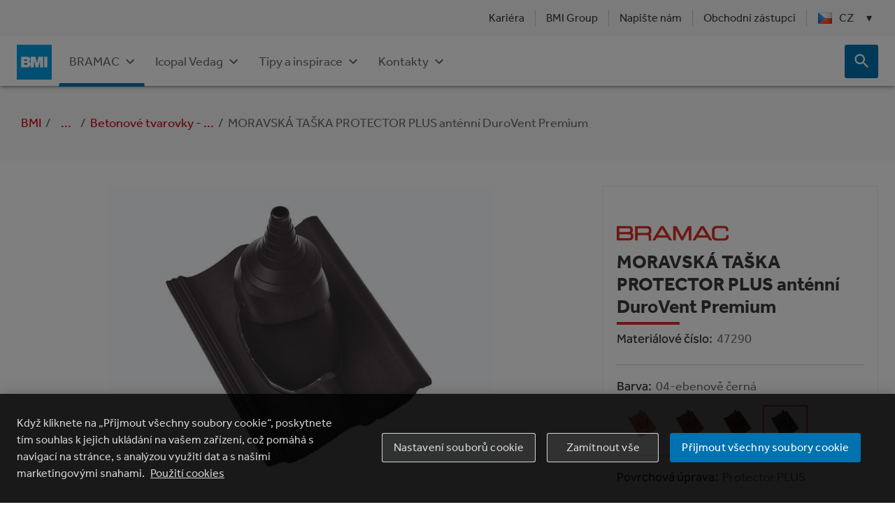

--- FILE ---
content_type: text/html; charset=UTF-8
request_url: https://www.bmigroup.com/cz/p/moravsk%C3%A1-ta%C5%A1ka-protector-plus-ant%C3%A9nn%C3%AD-durovent-premium-04-ebenov%C4%9B-%C4%8Dern%C3%A1-protector-plus-261848561/
body_size: 258003
content:
<!DOCTYPE html><html lang="cs-CZ"><head><meta charSet="utf-8"/><meta http-equiv="x-ua-compatible" content="ie=edge"/><meta name="viewport" content="width=device-width, initial-scale=1, shrink-to-fit=no"/><script async="" src="https://www.googletagmanager.com/gtm.js?id=GTM-NJDFQ8M"></script><script async="" src="https://www.googletagmanager.com/gtm.js?id=GTM-WQR6GB6"></script><script>window.dataLayer = window.dataLayer || [];
function gtag(){dataLayer.push(arguments);} 

gtag('consent', 'default', { 
  'ad_storage': 'denied', 
  'analytics_storage': 'denied', 
  'functionality_storage': 'denied',
  'personalization_storage': 'denied',
  'security_storage': 'denied',
  'ad_user_data': 'denied',
  'ad_personalization': 'denied',
  'wait_for_update': 500 
}); 
 
window.dataLayer.push({"platform":"gatsby","env":"production"});
gtag('js', new Date());
['GTM-NJDFQ8M','GTM-WQR6GB6'].forEach((id) => gtag("config", id))</script><meta name="theme-color" content="#663399"/><meta data-react-helmet="true" name="description" property="og:description" content="DuroVent Premium pro anténu pro model Moravská taška v ebenově černé barvě s povrchovou úpravu Protector PLUS se zvýšenou odolností."/><meta data-react-helmet="true" name="viewport" content="width=device-width, initial-scale=1.0, viewport-fit=cover"/><meta data-react-helmet="true" property="og:title" content="DuroVent Premium pro anténu Moravská taška Protector PLUS, ebenově černá | BMI Bramac"/><meta data-react-helmet="true" property="og:url" content="https://www.bmigroup.com/cz/p/moravská-taška-protector-plus-anténní-durovent-premium-04-ebenově-černá-protector-plus-261848561/"/><meta data-react-helmet="true" property="og:image" content="https://store.bmigroup.com/medias/Product-Hero-Small-Desktop-Tablet-MT-PP-DuroVent-Premium-antena-e-.jpg?context=[base64]"/><meta name="generator" content="Gatsby 5.13.7"/><style data-emotion="css amcbjx 1th3dtj ze8cyt n8ywp2 17gvz13 1r8cky8 18e6unn delx1r 5osmaj vubbuv ss7ew 3f8edh ygzrjx 1uv05zk 1cpcxy4 19w5wq1 9vp156 6xugel bcok7u 1qjezyi 1k1m9uw 1cixs2m n44m68 15idaqd 59oxux orq8zk oqr85h 12qnib k008qs n5empl 1778zyk ntzbsb 1p88ct0 9ncxkd 1mlwg2c yz5e9q 1ewxyze 7r2iqm 10chrh8 130f8nx 1wuxvp4 nhb8h9 1aeptdb 3mf706 1s3ljrz 10q9jzs xsxu0k 1qeoh69 1p00qcm 2bw4l8 157pbst f34q5 1322avp 1l1ul6h 1nccdw6 1b00xmu 1viyezh 1ufj753 1w2ehzi 79elbk nt7fm1 vvdmso 18rjrey j88j89 1a7zs4f 18y77ls i5ib0i 2bzkxd 18pljut 2kp7re 13oe06u 1ftilr2 vus29b 45tbs1 1kn4qfd 1lhtwm6 1wf2ly4 1q0ig8p 1k33q06 rtmt0o 11cctgt 1d76nk9 923awc 7db4y5 hfdin0 1yjvs5a 1atg9xy 1ch07yl tyycko 1qwqwtx c1wgmr 1x06pkn eler5f 1yuf2q3 6y5cxr 1s76egd 1lg3fd1 1wx7dyh 6bi433 jd698x l69sd7 hmb22v 1oyez8m 1q3uxyu 1yaas7r 1783c8e sysmzq 1xnox0e z6vv6c knr6us 14ftzb7 xg00w2 r40oxd 1cubjvq ggmxv 1f8lm94 1skl5k 1rszgx7 1v5x0v5 1l6skab xuhmcu 358n7x 1f1o82v 1tzb3se 1jaw3da 1y9133t 1m9pwf3 1nzd7zj 1hndowi 1hn7isz rt1hsc xdih2l 1dqo7n i9yu88 1kto1mf vm1eor r6yu98 x2mpkr h5fkc8 10h4yv9 179cxs2 ety3b8 524v9j 13bkklk 1u1jiuk 1721zjv g99kph n3d32q 1817fzu c6k36h p11bhc lkgq8x 14q9mkm 1rg9dq1 1j85vf0 1xtbmi5 14h3iqr hyy60w 1n4a93h 37td9h 10zqyan k77jxl rpxe5d my9yfq an2sjs 1yo73hw 124fws5 p4h7lm 60gg2s 5shjl0 87lb9q prasn8 1vhvcpa twvxf8 1dj4jmd fc0jgp ezu12z">.css-amcbjx{background-color:#fff;color:#3b3b3b;-webkit-transition:box-shadow 300ms cubic-bezier(0.4, 0, 0.2, 1) 0ms;transition:box-shadow 300ms cubic-bezier(0.4, 0, 0.2, 1) 0ms;box-shadow:0px 3px 3px -2px rgba(0,0,0,0.2),0px 3px 4px 0px rgba(0,0,0,0.14),0px 1px 8px 0px rgba(0,0,0,0.12);position:-webkit-sticky;position:sticky;top:0;left:0;width:100%;z-index:10;}.css-amcbjx ul{margin-bottom:0;margin-top:0;padding-left:0;}.css-amcbjx .footer{position:absolute;top:3rem;right:0;}.css-amcbjx .Header-languageIcon{margin-right:10px;width:20px;}.css-amcbjx .Header-closeButton{background-color:#ffffff!important;position:absolute;right:0;top:0;z-index:2;}.css-amcbjx .Header-closeButton:hover{background-color:#f7f7f7!important;}.css-amcbjx .Header-closeButton.IconButton-root:hover{background-color:#f7f7f7!important;}.css-amcbjx .Header-backButton{font-weight:bold;padding:18px 10px 18px 2px;max-width:230px;}.css-amcbjx .Header-backButton svg{width:24px;}.css-amcbjx .Header-backButton .MuiButton-root{-webkit-box-pack:start;-ms-flex-pack:start;-webkit-justify-content:start;justify-content:start;}.css-1th3dtj{background-color:#f7f7f7;display:none;padding-top:0.3rem;padding-bottom:0.3rem;position:relative;text-align:right;z-index:15;}@media (min-width:840px){.css-1th3dtj{display:block;}}.css-1th3dtj ul{display:-webkit-box;display:-webkit-flex;display:-ms-flexbox;display:flex;-webkit-box-pack:end;-ms-flex-pack:end;-webkit-justify-content:flex-end;justify-content:flex-end;}.css-1th3dtj .Header-navItem{display:-webkit-box;display:-webkit-flex;display:-ms-flexbox;display:flex;-webkit-align-items:center;-webkit-box-align:center;-ms-flex-align:center;align-items:center;}.css-1th3dtj .Header-navItem:hover .MuiLink-underlineHover{-webkit-text-decoration:none;text-decoration:none;}.css-1th3dtj .Header-navItem +.Header-navItem::before{content:"";display:block;background-color:#cccccc;height:24px;margin:0 7px;width:1px;}.css-1th3dtj .Header-navItem:has(.Header-submenu)>button{background-color:rgba(0, 0, 0, 0.05);color:#3b3b3b;}.css-1th3dtj .Header-utilitiesButton.Button-root{font-size:0.875rem;color:#3b3b3b;}.css-1th3dtj .Header-submenu{position:absolute;top:calc(100% + 4px);left:15px;text-align:left;background-color:#f7f7f7;padding:8px 0;list-style:none;display:block;z-index:20;border-radius:3px;box-shadow:0px 8px 10px 1px rgba(0, 0, 0, 0.14),0px 3px 14px 2px rgba(0, 0, 0, 0.12),0px 5px 5px -3px rgba(0, 0, 0, 0.2);}.css-1th3dtj .Header-submenu .Header-navItem{white-space:nowrap;}.css-1th3dtj .Header-submenu .Header-navItem::before{display:none;}.css-1th3dtj .Header-submenu .Header-utilitiesButton.Button-root{font-size:1rem;color:#3b3b3b;padding:6px 16px;width:100%;-webkit-box-pack:start;-ms-flex-pack:start;-webkit-justify-content:flex-start;justify-content:flex-start;}.css-1th3dtj .Header-navItem:hover .Header-submenu{display:block;}.css-1th3dtj .downArrow{font-size:0.875rem!important;margin-left:2px!important;max-width:16px;}.css-ze8cyt.Container-fullWidth{width:100%;}.css-n8ywp2{width:100%;margin-left:auto;box-sizing:border-box;margin-right:auto;display:block;padding-left:16px;padding-right:16px;}@media (min-width:600px){.css-n8ywp2{padding-left:24px;padding-right:24px;}}@media (min-width:1440px){.css-n8ywp2{max-width:1440px;}}.css-17gvz13{display:-webkit-inline-box;display:-webkit-inline-flex;display:-ms-inline-flexbox;display:inline-flex;-webkit-align-items:center;-webkit-box-align:center;-ms-flex-align:center;align-items:center;-webkit-box-pack:center;-ms-flex-pack:center;-webkit-justify-content:center;justify-content:center;position:relative;box-sizing:border-box;-webkit-tap-highlight-color:transparent;background-color:transparent;outline:0;border:0;margin:0;border-radius:0;padding:0;cursor:pointer;-webkit-user-select:none;-moz-user-select:none;-ms-user-select:none;user-select:none;vertical-align:middle;-moz-appearance:none;-webkit-appearance:none;-webkit-text-decoration:none;text-decoration:none;color:inherit;text-transform:none;font-family:Effra Regular;font-weight:500;font-size:0.875rem;line-height:1.75;min-width:64px;padding:6px 8px;border-radius:4px;-webkit-transition:background-color 250ms cubic-bezier(0.4, 0, 0.2, 1) 0ms,box-shadow 250ms cubic-bezier(0.4, 0, 0.2, 1) 0ms,border-color 250ms cubic-bezier(0.4, 0, 0.2, 1) 0ms,color 250ms cubic-bezier(0.4, 0, 0.2, 1) 0ms;transition:background-color 250ms cubic-bezier(0.4, 0, 0.2, 1) 0ms,box-shadow 250ms cubic-bezier(0.4, 0, 0.2, 1) 0ms,border-color 250ms cubic-bezier(0.4, 0, 0.2, 1) 0ms,color 250ms cubic-bezier(0.4, 0, 0.2, 1) 0ms;color:#0072b0;}.css-17gvz13::-moz-focus-inner{border-style:none;}.css-17gvz13.Mui-disabled{pointer-events:none;cursor:default;}@media print{.css-17gvz13{-webkit-print-color-adjust:exact;color-adjust:exact;}}.css-17gvz13:hover{-webkit-text-decoration:none;text-decoration:none;background-color:rgba(0, 114, 176, 0.04);}@media (hover: none){.css-17gvz13:hover{background-color:transparent;}}.css-17gvz13.Mui-disabled{color:rgba(0, 0, 0, 0.26);}.css-17gvz13.Button-root{font-size:1rem;border-radius:3px;overflow-wrap:anywhere;}.css-17gvz13.Button-text:hover{background-color:rgba(0, 0, 0, 0.05);}.css-17gvz13.Button-contained.Mui-disabled{background-color:rgba(0, 114, 176, 0.38);color:#ffffff;}.css-17gvz13.Button-startIcon{margin-left:0;}.css-17gvz13.Button-textDarkBg{color:rgba(255, 255, 255, 0.8);}.css-17gvz13.Button-textDarkBg:hover{color:#ffffff;background-color:rgba(255, 255, 255, 0.1);-webkit-transition:color 0.35s ease-in-out;transition:color 0.35s ease-in-out;}.css-17gvz13.Button-textDarkBg.Mui-disabled{color:rgba(255, 255, 255, 0.38);}.css-17gvz13.Button-outlinedDarkBg{color:#ffffff;border-color:rgba(255, 255, 255, 0.8);background-color:rgba(255, 255, 255, 0.1);}.css-17gvz13.Button-outlinedDarkBg:hover{border-color:#ffffff;background-color:transparent;}.css-17gvz13.Button-outlinedDarkBg.Mui-disabled{color:rgba(255, 255, 255, 0.3);background-color:rgba(255, 255, 255, 0.2);border-color:rgba(255, 255, 255, 0.3);}.css-17gvz13.Button-opaqueOutlined{background-color:#ffffff;position:relative;}.css-17gvz13.Button-opaqueOutlined:hover{background-color:#ffffff;position:relative;}.css-17gvz13.Button-opaqueOutlined:hover::after{content:'';width:100%;height:100%;position:absolute;top:0;left:0;background-color:rgba(0, 91, 140, 0.04);}.css-17gvz13.Button-opaqueOutlined.Mui-disabled{background-color:#ffffff;}.css-17gvz13.Button-opaqueOutlinedDarkBg{color:#005b8c;border-color:rgba(0, 114, 176, 0.5);}.css-17gvz13.Button-opaqueOutlinedDarkBg:hover{border-color:#0072b0;}.css-17gvz13.Button-opaqueOutlinedDarkBg:hover::after{background-color:rgba(0, 114, 176, 0.04);}.css-17gvz13.Button-containedDarkBg{background-color:#0072b0;}.css-17gvz13.Button-containedDarkBg:hover{background-color:#005b8c;}.css-17gvz13.Button-containedDarkBg.Mui-disabled{background-color:rgba(0, 114, 176, 0.38);}.css-1r8cky8{display:-webkit-inline-box;display:-webkit-inline-flex;display:-ms-inline-flexbox;display:inline-flex;-webkit-align-items:center;-webkit-box-align:center;-ms-flex-align:center;align-items:center;-webkit-box-pack:center;-ms-flex-pack:center;-webkit-justify-content:center;justify-content:center;position:relative;box-sizing:border-box;-webkit-tap-highlight-color:transparent;background-color:transparent;outline:0;border:0;margin:0;border-radius:0;padding:0;cursor:pointer;-webkit-user-select:none;-moz-user-select:none;-ms-user-select:none;user-select:none;vertical-align:middle;-moz-appearance:none;-webkit-appearance:none;-webkit-text-decoration:none;text-decoration:none;color:inherit;text-transform:none;font-family:Effra Regular;font-weight:500;font-size:0.875rem;line-height:1.75;min-width:64px;padding:6px 8px;border-radius:4px;-webkit-transition:background-color 250ms cubic-bezier(0.4, 0, 0.2, 1) 0ms,box-shadow 250ms cubic-bezier(0.4, 0, 0.2, 1) 0ms,border-color 250ms cubic-bezier(0.4, 0, 0.2, 1) 0ms,color 250ms cubic-bezier(0.4, 0, 0.2, 1) 0ms;transition:background-color 250ms cubic-bezier(0.4, 0, 0.2, 1) 0ms,box-shadow 250ms cubic-bezier(0.4, 0, 0.2, 1) 0ms,border-color 250ms cubic-bezier(0.4, 0, 0.2, 1) 0ms,color 250ms cubic-bezier(0.4, 0, 0.2, 1) 0ms;color:#0072b0;-webkit-transition:border 280ms cubic-bezier(0.4, 0, 0.2, 1),padding-bottom 280ms cubic-bezier(0.4, 0, 0.2, 1),margin-bottom 280ms cubic-bezier(0.4, 0, 0.2, 1);transition:border 280ms cubic-bezier(0.4, 0, 0.2, 1),padding-bottom 280ms cubic-bezier(0.4, 0, 0.2, 1),margin-bottom 280ms cubic-bezier(0.4, 0, 0.2, 1);border:1px solid transparent;}.css-1r8cky8::-moz-focus-inner{border-style:none;}.css-1r8cky8.Mui-disabled{pointer-events:none;cursor:default;}@media print{.css-1r8cky8{-webkit-print-color-adjust:exact;color-adjust:exact;}}.css-1r8cky8:hover{-webkit-text-decoration:none;text-decoration:none;background-color:rgba(0, 114, 176, 0.04);}@media (hover: none){.css-1r8cky8:hover{background-color:transparent;}}.css-1r8cky8.Mui-disabled{color:rgba(0, 0, 0, 0.26);}.css-1r8cky8.Button-root{font-size:1rem;border-radius:3px;overflow-wrap:anywhere;}.css-1r8cky8.Button-text:hover{background-color:rgba(0, 0, 0, 0.05);}.css-1r8cky8.Button-contained.Mui-disabled{background-color:rgba(0, 114, 176, 0.38);color:#ffffff;}.css-1r8cky8.Button-startIcon{margin-left:0;}.css-1r8cky8.Button-textDarkBg{color:rgba(255, 255, 255, 0.8);}.css-1r8cky8.Button-textDarkBg:hover{color:#ffffff;background-color:rgba(255, 255, 255, 0.1);-webkit-transition:color 0.35s ease-in-out;transition:color 0.35s ease-in-out;}.css-1r8cky8.Button-textDarkBg.Mui-disabled{color:rgba(255, 255, 255, 0.38);}.css-1r8cky8.Button-outlinedDarkBg{color:#ffffff;border-color:rgba(255, 255, 255, 0.8);background-color:rgba(255, 255, 255, 0.1);}.css-1r8cky8.Button-outlinedDarkBg:hover{border-color:#ffffff;background-color:transparent;}.css-1r8cky8.Button-outlinedDarkBg.Mui-disabled{color:rgba(255, 255, 255, 0.3);background-color:rgba(255, 255, 255, 0.2);border-color:rgba(255, 255, 255, 0.3);}.css-1r8cky8.Button-opaqueOutlined{background-color:#ffffff;position:relative;}.css-1r8cky8.Button-opaqueOutlined:hover{background-color:#ffffff;position:relative;}.css-1r8cky8.Button-opaqueOutlined:hover::after{content:'';width:100%;height:100%;position:absolute;top:0;left:0;background-color:rgba(0, 91, 140, 0.04);}.css-1r8cky8.Button-opaqueOutlined.Mui-disabled{background-color:#ffffff;}.css-1r8cky8.Button-opaqueOutlinedDarkBg{color:#005b8c;border-color:rgba(0, 114, 176, 0.5);}.css-1r8cky8.Button-opaqueOutlinedDarkBg:hover{border-color:#0072b0;}.css-1r8cky8.Button-opaqueOutlinedDarkBg:hover::after{background-color:rgba(0, 114, 176, 0.04);}.css-1r8cky8.Button-containedDarkBg{background-color:#0072b0;}.css-1r8cky8.Button-containedDarkBg:hover{background-color:#005b8c;}.css-1r8cky8.Button-containedDarkBg.Mui-disabled{background-color:rgba(0, 114, 176, 0.38);}.css-1r8cky8.Header-languageSelectionButtonActive{border:1px solid #cccccc;border-bottom-color:#f7f7f7;border-radius:4px 4px 0 0;margin-bottom:-0.5rem;padding-bottom:0.875rem;}.css-18e6unn{margin-left:1rem;-webkit-transition:-webkit-transform 280ms cubic-bezier(0.4, 0, 0.2, 1);transition:transform 280ms cubic-bezier(0.4, 0, 0.2, 1);}.css-18e6unn.Header-downArrowUp{-webkit-transform:rotate(180deg);-moz-transform:rotate(180deg);-ms-transform:rotate(180deg);transform:rotate(180deg);}.css-delx1r{height:100vh;z-index:14;background-color:#ffffff;border:1px solid #cccccc;position:fixed;right:0;top:0;width:315px;z-index:16;max-width:1392px;margin:0 auto;overflow:auto;max-height:unset;box-shadow:0px 4px 5px rgba(0, 0, 0, 0.14),0px 1px 10px rgba(0, 0, 0, 0.12),0px 2px 4px -1px rgba(0, 0, 0, 0.2);background-color:#f7f7f7;}@media (min-width:840px){.css-delx1r{position:absolute;top:auto;height:calc(100vh - 160px);width:100%;overflow:hidden;}}.css-delx1r .Header-closeButton{background-color:#f7f7f7!important;margin:18px;}.css-delx1r .Header-closeButton.IconButton-root:hover{background-color:#f7f7f7!important;}@media (min-width:840px){.css-delx1r{left:0;height:auto;max-height:calc(100vh - 60px);}}.css-5osmaj{display:-webkit-inline-box;display:-webkit-inline-flex;display:-ms-inline-flexbox;display:inline-flex;-webkit-align-items:center;-webkit-box-align:center;-ms-flex-align:center;align-items:center;-webkit-box-pack:center;-ms-flex-pack:center;-webkit-justify-content:center;justify-content:center;position:relative;box-sizing:border-box;-webkit-tap-highlight-color:transparent;background-color:transparent;outline:0;border:0;margin:0;border-radius:0;padding:0;cursor:pointer;-webkit-user-select:none;-moz-user-select:none;-ms-user-select:none;user-select:none;vertical-align:middle;-moz-appearance:none;-webkit-appearance:none;-webkit-text-decoration:none;text-decoration:none;color:inherit;text-align:center;-webkit-flex:0 0 auto;-ms-flex:0 0 auto;flex:0 0 auto;font-size:1.5rem;padding:8px;border-radius:50%;overflow:visible;color:rgba(0, 0, 0, 0.54);-webkit-transition:background-color 150ms cubic-bezier(0.4, 0, 0.2, 1) 0ms;transition:background-color 150ms cubic-bezier(0.4, 0, 0.2, 1) 0ms;padding:12px;font-size:1.75rem;}.css-5osmaj::-moz-focus-inner{border-style:none;}.css-5osmaj.Mui-disabled{pointer-events:none;cursor:default;}@media print{.css-5osmaj{-webkit-print-color-adjust:exact;color-adjust:exact;}}.css-5osmaj:hover{background-color:rgba(0, 0, 0, 0.04);}@media (hover: none){.css-5osmaj:hover{background-color:transparent;}}.css-5osmaj.Mui-disabled{background-color:transparent;color:rgba(0, 0, 0, 0.26);}.css-5osmaj.IconButton-root{border-radius:3px;padding:0;}.css-5osmaj.IconButton-root:hover{background-color:#005b8c;}.css-5osmaj.IconButton-root.Mui-disabled{background-color:rgba(0, 91, 140, 0.35);}.css-5osmaj.IconButton-contained{background-color:#0072b0;color:#ffffff;}.css-5osmaj.IconButton-outlined{background-color:unset;border:1px solid rgba(0, 114, 176, 0.5);color:#0072b0;}.css-5osmaj.IconButton-outlined:hover{background-color:rgba(255, 255, 255, 0.05);position:relative;}.css-5osmaj.IconButton-outlined:hover::after{content:'';width:100%;height:100%;position:absolute;top:0;left:0;background-color:rgba(0, 91, 140, 0.04);}.css-5osmaj.IconButton-text{background-color:unset;color:#0072b0;}.css-5osmaj.IconButton-text:hover{background-color:rgba(255, 255, 255, 0.05);}.css-5osmaj.IconButton-textDarkBg{color:#ffffff;}.css-5osmaj.IconButton-textDarkBg:hover{background-color:rgba(255, 255, 255, 0.1);}.css-5osmaj.IconButton-extra-small{max-width:24px;max-height:24px;}.css-5osmaj.IconButton-extra-small::after{content:'';position:absolute;top:-12px;left:-12px;bottom:-12px;right:-12px;}.css-5osmaj.IconButton-small{max-width:32px;max-height:32px;}.css-5osmaj.IconButton-small::after{content:'';position:absolute;top:-8px;left:-8px;bottom:-8px;right:-8px;}.css-5osmaj.IconButton-42{width:42px;height:42px;}.css-5osmaj.IconButton-medium{width:48px;height:48px;}.css-5osmaj.IconButton-large{width:60px;height:60px;}.css-5osmaj.IconButton-extra-large{width:64px;height:64px;}.css-5osmaj.css-5osmaj{color:#6f6f6f;}.css-5osmaj.css-5osmaj:hover{color:#3b3b3b;}.css-vubbuv{-webkit-user-select:none;-moz-user-select:none;-ms-user-select:none;user-select:none;width:1em;height:1em;display:inline-block;fill:currentColor;-webkit-flex-shrink:0;-ms-flex-negative:0;flex-shrink:0;-webkit-transition:fill 200ms cubic-bezier(0.4, 0, 0.2, 1) 0ms;transition:fill 200ms cubic-bezier(0.4, 0, 0.2, 1) 0ms;font-size:1.5rem;}.css-ss7ew{width:100%;margin-left:auto;box-sizing:border-box;margin-right:auto;display:block;padding:16px;}@media (min-width:1440px){.css-ss7ew{max-width:1440px;}}@media (min-width:840px){.css-ss7ew{padding:32px 24px;}}.css-3f8edh.RichText-root a.bold{font-weight:bold;}.css-3f8edh.RichText-root img.embedded-asset{max-width:100%;position:relative!important;height:auto!important;width:auto!important;}.css-3f8edh.RichText-root img.embedded-asset+img.embedded-asset{margin-left:8px;}.css-3f8edh.RichText-root .EmbeddedLinkStyles-embeddedLink{display:block;width:-webkit-max-content;width:-moz-max-content;width:max-content;max-width:100%;}.css-3f8edh.RichText-root p{margin-bottom:0.75em;min-height:1.4rem;}.css-3f8edh.RichText-root p:last-child:empty{display:none;}.css-3f8edh.RichText-root p:last-child:has(>:only-child:empty:not(br, img, hr)){display:none;}.css-3f8edh.RichText-root ul{list-style:none;padding-left:1.5rem;}.css-3f8edh.RichText-root li{font-size:1rem;margin-bottom:0.75em;}.css-3f8edh.RichText-root ul li{display:-webkit-box;display:-webkit-list-item;display:-ms-list-itembox;display:list-item;}.css-3f8edh.RichText-root ul li:last-child>p{margin-bottom:0;}.css-3f8edh.RichText-root ul li:before{content:'◼︎';color:#009fe3;margin-left:-1.8rem;margin-top:1px;padding-right:1rem;}.css-3f8edh.RichText-root ol{list-style:decimal;padding-left:1.5rem;-webkit-padding-start:20px;padding-inline-start:20px;}.css-3f8edh.RichText-root ol li:last-child>p{margin-bottom:0;}.css-3f8edh.RichText-root li>ol{list-style:lower-alpha;padding-left:1.5rem;}.css-3f8edh.RichText-root ol li::before{margin-left:-1.5rem;width:1.5rem;}.css-3f8edh.RichText-root ol li p{margin-left:10px;}.css-3f8edh .RichText-title{margin-bottom:24px;}.css-3f8edh.RichText-no-bottom-margin.css-3f8edh.RichText-no-bottom-margin>*:last-child{margin-bottom:0;}.css-ygzrjx{margin:0;font-size:1rem;line-height:1.4;font-family:Effra Regular;font-weight:400;margin-bottom:0.35em;}.css-ygzrjx.Typography-body3{font-size:0.668rem;}.css-ygzrjx.Typography-underline::after{background-color:#009fe3;content:"";display:block;margin-bottom:24px;height:4px;width:100px;margin-top:1rem;}.css-ygzrjx.Typography-underline.Typography-darkBg::after{background-color:#009fe3;}.css-ygzrjx.Typography-h1NoClamp{font-size:3rem;}.css-ygzrjx.Typography-h2NoClamp{font-size:2.5rem;}.css-ygzrjx.Typography-h3NoClamp{font-size:2rem;}.css-ygzrjx.Typography-h4NoClamp{font-size:1.25rem;}.css-1uv05zk{--Grid-columns:12;--Grid-columnSpacing:0px;--Grid-rowSpacing:0px;-webkit-flex-direction:row;-ms-flex-direction:row;flex-direction:row;min-width:0;box-sizing:border-box;display:-webkit-box;display:-webkit-flex;display:-ms-flexbox;display:flex;-webkit-box-flex-wrap:wrap;-webkit-flex-wrap:wrap;-ms-flex-wrap:wrap;flex-wrap:wrap;margin:calc(var(--Grid-rowSpacing) / -2) calc(var(--Grid-columnSpacing) / -2);}@media (min-width:1440px){.css-1uv05zk.Grid-justifyContent .Grid-item:nth-of-type(4):nth-last-of-type(2){margin-left:20px;}}@media (min-width:840px){.css-1uv05zk{-webkit-box-flex-wrap:nowrap;-webkit-flex-wrap:nowrap;-ms-flex-wrap:nowrap;flex-wrap:nowrap;gap:22px;}}.css-1cpcxy4{min-width:0;box-sizing:border-box;padding:calc(var(--Grid-rowSpacing) / 2) calc(var(--Grid-columnSpacing) / 2);}@media (min-width:840px){.css-1cpcxy4{-webkit-box-flex:0;-webkit-flex-grow:0;-ms-flex-positive:0;flex-grow:0;-webkit-flex-basis:auto;-ms-flex-preferred-size:auto;flex-basis:auto;width:calc(100% * 3 / var(--Grid-columns));}}@media (min-width:1440px){.css-1cpcxy4{-webkit-box-flex:0;-webkit-flex-grow:0;-ms-flex-positive:0;flex-grow:0;-webkit-flex-basis:auto;-ms-flex-preferred-size:auto;flex-basis:auto;width:calc(100% * 3 / var(--Grid-columns));}}.css-19w5wq1{margin:0;font-family:Effra Medium;font-size:1.125rem;line-height:1.2;font-weight:500;margin-top:32px;margin-bottom:16px;}.css-19w5wq1.Typography-body3{font-size:0.668rem;}.css-19w5wq1.Typography-underline::after{background-color:#009fe3;content:"";display:block;margin-bottom:24px;height:4px;width:100px;margin-top:1rem;}.css-19w5wq1.Typography-underline.Typography-darkBg::after{background-color:#009fe3;}.css-19w5wq1.Typography-h1NoClamp{font-size:3rem;}.css-19w5wq1.Typography-h2NoClamp{font-size:2.5rem;}.css-19w5wq1.Typography-h3NoClamp{font-size:2rem;}.css-19w5wq1.Typography-h4NoClamp{font-size:1.25rem;}@media (max-width:839.95px){.css-19w5wq1{margin-top:24px;}}.css-9vp156{display:-webkit-inline-box;display:-webkit-inline-flex;display:-ms-inline-flexbox;display:inline-flex;-webkit-align-items:center;-webkit-box-align:center;-ms-flex-align:center;align-items:center;-webkit-box-pack:center;-ms-flex-pack:center;-webkit-justify-content:center;justify-content:center;position:relative;box-sizing:border-box;-webkit-tap-highlight-color:transparent;background-color:transparent;outline:0;border:0;margin:0;border-radius:0;padding:0;cursor:pointer;-webkit-user-select:none;-moz-user-select:none;-ms-user-select:none;user-select:none;vertical-align:middle;-moz-appearance:none;-webkit-appearance:none;-webkit-text-decoration:none;text-decoration:none;color:inherit;text-transform:none;font-family:Effra Regular;font-weight:500;font-size:0.875rem;line-height:1.75;min-width:64px;padding:6px 8px;border-radius:4px;-webkit-transition:background-color 250ms cubic-bezier(0.4, 0, 0.2, 1) 0ms,box-shadow 250ms cubic-bezier(0.4, 0, 0.2, 1) 0ms,border-color 250ms cubic-bezier(0.4, 0, 0.2, 1) 0ms,color 250ms cubic-bezier(0.4, 0, 0.2, 1) 0ms;transition:background-color 250ms cubic-bezier(0.4, 0, 0.2, 1) 0ms,box-shadow 250ms cubic-bezier(0.4, 0, 0.2, 1) 0ms,border-color 250ms cubic-bezier(0.4, 0, 0.2, 1) 0ms,color 250ms cubic-bezier(0.4, 0, 0.2, 1) 0ms;color:#0072b0;-webkit-box-pack:start;-ms-flex-pack:start;-webkit-justify-content:start;justify-content:start;width:100%;margin:0;line-height:22px;white-space:pre-line;font-size:16px;padding:4px 10px;min-width:230px;color:#3b3b3b;}.css-9vp156::-moz-focus-inner{border-style:none;}.css-9vp156.Mui-disabled{pointer-events:none;cursor:default;}@media print{.css-9vp156{-webkit-print-color-adjust:exact;color-adjust:exact;}}.css-9vp156:hover{-webkit-text-decoration:none;text-decoration:none;background-color:rgba(0, 114, 176, 0.04);}@media (hover: none){.css-9vp156:hover{background-color:transparent;}}.css-9vp156.Mui-disabled{color:rgba(0, 0, 0, 0.26);}.css-9vp156.Button-root{font-size:1rem;border-radius:3px;overflow-wrap:anywhere;}.css-9vp156.Button-text:hover{background-color:rgba(0, 0, 0, 0.05);}.css-9vp156.Button-contained.Mui-disabled{background-color:rgba(0, 114, 176, 0.38);color:#ffffff;}.css-9vp156.Button-startIcon{margin-left:0;}.css-9vp156.Button-textDarkBg{color:rgba(255, 255, 255, 0.8);}.css-9vp156.Button-textDarkBg:hover{color:#ffffff;background-color:rgba(255, 255, 255, 0.1);-webkit-transition:color 0.35s ease-in-out;transition:color 0.35s ease-in-out;}.css-9vp156.Button-textDarkBg.Mui-disabled{color:rgba(255, 255, 255, 0.38);}.css-9vp156.Button-outlinedDarkBg{color:#ffffff;border-color:rgba(255, 255, 255, 0.8);background-color:rgba(255, 255, 255, 0.1);}.css-9vp156.Button-outlinedDarkBg:hover{border-color:#ffffff;background-color:transparent;}.css-9vp156.Button-outlinedDarkBg.Mui-disabled{color:rgba(255, 255, 255, 0.3);background-color:rgba(255, 255, 255, 0.2);border-color:rgba(255, 255, 255, 0.3);}.css-9vp156.Button-opaqueOutlined{background-color:#ffffff;position:relative;}.css-9vp156.Button-opaqueOutlined:hover{background-color:#ffffff;position:relative;}.css-9vp156.Button-opaqueOutlined:hover::after{content:'';width:100%;height:100%;position:absolute;top:0;left:0;background-color:rgba(0, 91, 140, 0.04);}.css-9vp156.Button-opaqueOutlined.Mui-disabled{background-color:#ffffff;}.css-9vp156.Button-opaqueOutlinedDarkBg{color:#005b8c;border-color:rgba(0, 114, 176, 0.5);}.css-9vp156.Button-opaqueOutlinedDarkBg:hover{border-color:#0072b0;}.css-9vp156.Button-opaqueOutlinedDarkBg:hover::after{background-color:rgba(0, 114, 176, 0.04);}.css-9vp156.Button-containedDarkBg{background-color:#0072b0;}.css-9vp156.Button-containedDarkBg:hover{background-color:#005b8c;}.css-9vp156.Button-containedDarkBg.Mui-disabled{background-color:rgba(0, 114, 176, 0.38);}@media (max-width:1023.95px){.css-9vp156{min-width:unset;white-space:normal;}}@media (max-width:839.95px){.css-9vp156{padding:6px 10px;white-space:pre-line;}}.css-9vp156 .LanguageSelection-languageIcon{margin-right:10px;width:20px;}.css-6xugel{display:inherit;margin-right:8px;margin-left:-4px;}.css-6xugel>*:nth-of-type(1){font-size:20px;}.css-bcok7u{min-width:0;box-sizing:border-box;padding:calc(var(--Grid-rowSpacing) / 2) calc(var(--Grid-columnSpacing) / 2);}@media (min-width:840px){.css-bcok7u{-webkit-box-flex:0;-webkit-flex-grow:0;-ms-flex-positive:0;flex-grow:0;-webkit-flex-basis:auto;-ms-flex-preferred-size:auto;flex-basis:auto;width:calc(100% * 9 / var(--Grid-columns));}}@media (min-width:1440px){.css-bcok7u{-webkit-box-flex:0;-webkit-flex-grow:0;-ms-flex-positive:0;flex-grow:0;-webkit-flex-basis:auto;-ms-flex-preferred-size:auto;flex-basis:auto;width:calc(100% * 9 / var(--Grid-columns));}}.css-1qjezyi{height:460px;-webkit-column-count:3;column-count:3;-webkit-column-fill:auto;column-fill:auto;}@media (max-width:1023.95px){.css-1qjezyi{height:calc(100% - 56px);}}@media (max-width:839.95px){.css-1qjezyi{-webkit-column-count:unset;column-count:unset;height:auto;}}.css-1k1m9uw{background-color:#ffffff;position:relative;z-index:13;}.css-1k1m9uw .MuiContainer-root{display:-webkit-box;display:-webkit-flex;display:-ms-flexbox;display:flex;-webkit-align-items:center;-webkit-box-align:center;-ms-flex-align:center;align-items:center;-webkit-box-pack:justify;-webkit-justify-content:space-between;justify-content:space-between;}.css-1cixs2m{display:-webkit-box;display:-webkit-flex;display:-ms-flexbox;display:flex;-webkit-align-items:flex-end;-webkit-box-align:flex-end;-ms-flex-align:flex-end;align-items:flex-end;margin-bottom:-1px;width:100%;}.css-n44m68{margin:0;font:inherit;color:#0072b0;-webkit-text-decoration:underline;text-decoration:underline;text-decoration-color:rgba(0, 114, 176, 0.4);color:#0072b0;-webkit-text-decoration:underline;text-decoration:underline;text-decoration-color:currentColor;font-size:inherit;display:-webkit-inline-box;display:-webkit-inline-flex;display:-ms-inline-flexbox;display:inline-flex;-webkit-align-items:center;-webkit-box-align:center;-ms-flex-align:center;align-items:center;position:relative;cursor:pointer;}.css-n44m68:hover{text-decoration-color:inherit;}.css-n44m68::before{content:"";position:absolute;height:42px;top:50%;margin-top:-21px;left:0;right:0;}.css-n44m68:hover{color:#005b8c;-webkit-transition:currentColor 250ms ease-out,color 250ms ease-out;transition:currentColor 250ms ease-out,color 250ms ease-out;}.css-n44m68.AnchorLink-disabled{opacity:0.3;pointer-events:none;}.css-n44m68.AnchorLink-white{color:rgba(255, 255, 255, 0.8);}.css-n44m68.AnchorLink-white:hover{color:#ffffff;}.css-n44m68.AnchorLink-black{color:rgba(0, 0, 0, 0.8);}.css-n44m68.AnchorLink-black:hover{color:#000000;}.css-15idaqd{padding:0!important;margin:10px 10px 10px 0;width:50px;height:50px;}.css-59oxux{display:none;}@media (min-width:840px){.css-59oxux{display:block;overflow-x:auto;}}.css-59oxux .Header-navItem{-webkit-background-clip:padding-box;background-clip:padding-box;border:1px solid transparent;border-radius:3px 3px 0 0;min-width:auto;padding:6px 12px;-webkit-transition:color 280ms cubic-bezier(0.4, 0, 0.2, 1),background-color 280ms cubic-bezier(0.4, 0, 0.2, 1),box-shadow 280ms cubic-bezier(0.4, 0, 0.2, 1),border 280ms cubic-bezier(0.4, 0, 0.2, 1);transition:color 280ms cubic-bezier(0.4, 0, 0.2, 1),background-color 280ms cubic-bezier(0.4, 0, 0.2, 1),box-shadow 280ms cubic-bezier(0.4, 0, 0.2, 1),border 280ms cubic-bezier(0.4, 0, 0.2, 1);-webkit-text-decoration:none;text-decoration:none;color:#6f6f6f;font-size:16px;opacity:1;-webkit-flex-direction:column-reverse;-ms-flex-direction:column-reverse;flex-direction:column-reverse;}.css-59oxux .Header-navItem:hover{background-color:#f7f7f7;color:#3b3b3b;}.css-59oxux .Header-navItem.Mui-selected{border:1px solid #cccccc;border-bottom-color:#ffffff;}.css-59oxux .Header-navItem .MuiSvgIcon-root{margin-bottom:0;height:16px;width:16px;}@media (min-width:840px){.css-59oxux .Header-navItem{-webkit-flex-direction:row-reverse;-ms-flex-direction:row-reverse;flex-direction:row-reverse;font-size:18px;padding:10px 8px 10px 14px;}.css-59oxux .Header-navItem .MuiSvgIcon-root{margin-left:3px;height:24px;width:24px;}}.css-59oxux .Header-navItemNoChildren{display:-webkit-box;display:-webkit-flex;display:-ms-flexbox;display:flex;-webkit-align-items:center;-webkit-box-align:center;-ms-flex-align:center;align-items:center;}.css-59oxux .Header-navItemSelected{border-bottom:5px solid #0072b0!important;padding:5px 8px 0px 14px!important;}.css-59oxux .MuiTabs-indicator{display:none;}.css-orq8zk{overflow:hidden;min-height:48px;-webkit-overflow-scrolling:touch;display:-webkit-box;display:-webkit-flex;display:-ms-flexbox;display:flex;}@media (max-width:599.95px){.css-orq8zk .MuiTabs-scrollButtons{display:none;}}.css-oqr85h{overflow-x:auto;overflow-y:hidden;scrollbar-width:none;}.css-oqr85h::-webkit-scrollbar{display:none;}.css-12qnib{position:relative;display:inline-block;-webkit-flex:1 1 auto;-ms-flex:1 1 auto;flex:1 1 auto;white-space:nowrap;scrollbar-width:none;overflow-x:auto;overflow-y:hidden;}.css-12qnib::-webkit-scrollbar{display:none;}.css-k008qs{display:-webkit-box;display:-webkit-flex;display:-ms-flexbox;display:flex;}.css-n5empl{display:-webkit-inline-box;display:-webkit-inline-flex;display:-ms-inline-flexbox;display:inline-flex;-webkit-align-items:center;-webkit-box-align:center;-ms-flex-align:center;align-items:center;-webkit-box-pack:center;-ms-flex-pack:center;-webkit-justify-content:center;justify-content:center;position:relative;box-sizing:border-box;-webkit-tap-highlight-color:transparent;background-color:transparent;outline:0;border:0;margin:0;border-radius:0;padding:0;cursor:pointer;-webkit-user-select:none;-moz-user-select:none;-ms-user-select:none;user-select:none;vertical-align:middle;-moz-appearance:none;-webkit-appearance:none;-webkit-text-decoration:none;text-decoration:none;color:inherit;text-transform:none;font-family:Effra Regular;font-weight:500;font-size:0.875rem;line-height:1.25;max-width:360px;min-width:90px;position:relative;min-height:72px;-webkit-flex-shrink:0;-ms-flex-negative:0;flex-shrink:0;padding:12px 16px;overflow:hidden;white-space:normal;text-align:center;-webkit-flex-direction:column;-ms-flex-direction:column;flex-direction:column;padding-top:9px;padding-bottom:9px;color:rgba(0, 0, 0, 0.6);}.css-n5empl::-moz-focus-inner{border-style:none;}.css-n5empl.Mui-disabled{pointer-events:none;cursor:default;}@media print{.css-n5empl{-webkit-print-color-adjust:exact;color-adjust:exact;}}.css-n5empl>.MuiTab-iconWrapper{margin-bottom:6px;}.css-n5empl.Mui-selected{color:#0072b0;}.css-n5empl.Mui-disabled{color:rgba(0, 0, 0, 0.38);}.css-1778zyk{display:-webkit-box;display:-webkit-flex;display:-ms-flexbox;display:flex;-webkit-align-self:stretch;-ms-flex-item-align:stretch;align-self:stretch;-webkit-align-items:center;-webkit-box-align:center;-ms-flex-align:center;align-items:center;margin-left:auto;padding-left:10px;}.css-ntzbsb{display:-webkit-inline-box;display:-webkit-inline-flex;display:-ms-inline-flexbox;display:inline-flex;-webkit-align-items:center;-webkit-box-align:center;-ms-flex-align:center;align-items:center;-webkit-box-pack:center;-ms-flex-pack:center;-webkit-justify-content:center;justify-content:center;position:relative;box-sizing:border-box;-webkit-tap-highlight-color:transparent;background-color:transparent;outline:0;border:0;margin:0;border-radius:0;padding:0;cursor:pointer;-webkit-user-select:none;-moz-user-select:none;-ms-user-select:none;user-select:none;vertical-align:middle;-moz-appearance:none;-webkit-appearance:none;-webkit-text-decoration:none;text-decoration:none;color:inherit;text-align:center;-webkit-flex:0 0 auto;-ms-flex:0 0 auto;flex:0 0 auto;font-size:1.5rem;padding:8px;border-radius:50%;overflow:visible;color:rgba(0, 0, 0, 0.54);-webkit-transition:background-color 150ms cubic-bezier(0.4, 0, 0.2, 1) 0ms;transition:background-color 150ms cubic-bezier(0.4, 0, 0.2, 1) 0ms;padding:12px;font-size:1.75rem;}.css-ntzbsb::-moz-focus-inner{border-style:none;}.css-ntzbsb.Mui-disabled{pointer-events:none;cursor:default;}@media print{.css-ntzbsb{-webkit-print-color-adjust:exact;color-adjust:exact;}}.css-ntzbsb:hover{background-color:rgba(0, 0, 0, 0.04);}@media (hover: none){.css-ntzbsb:hover{background-color:transparent;}}.css-ntzbsb.Mui-disabled{background-color:transparent;color:rgba(0, 0, 0, 0.26);}.css-ntzbsb.IconButton-root{border-radius:3px;padding:0;}.css-ntzbsb.IconButton-root:hover{background-color:#005b8c;}.css-ntzbsb.IconButton-root.Mui-disabled{background-color:rgba(0, 91, 140, 0.35);}.css-ntzbsb.IconButton-contained{background-color:#0072b0;color:#ffffff;}.css-ntzbsb.IconButton-outlined{background-color:unset;border:1px solid rgba(0, 114, 176, 0.5);color:#0072b0;}.css-ntzbsb.IconButton-outlined:hover{background-color:rgba(255, 255, 255, 0.05);position:relative;}.css-ntzbsb.IconButton-outlined:hover::after{content:'';width:100%;height:100%;position:absolute;top:0;left:0;background-color:rgba(0, 91, 140, 0.04);}.css-ntzbsb.IconButton-text{background-color:unset;color:#0072b0;}.css-ntzbsb.IconButton-text:hover{background-color:rgba(255, 255, 255, 0.05);}.css-ntzbsb.IconButton-textDarkBg{color:#ffffff;}.css-ntzbsb.IconButton-textDarkBg:hover{background-color:rgba(255, 255, 255, 0.1);}.css-ntzbsb.IconButton-extra-small{max-width:24px;max-height:24px;}.css-ntzbsb.IconButton-extra-small::after{content:'';position:absolute;top:-12px;left:-12px;bottom:-12px;right:-12px;}.css-ntzbsb.IconButton-small{max-width:32px;max-height:32px;}.css-ntzbsb.IconButton-small::after{content:'';position:absolute;top:-8px;left:-8px;bottom:-8px;right:-8px;}.css-ntzbsb.IconButton-42{width:42px;height:42px;}.css-ntzbsb.IconButton-medium{width:48px;height:48px;}.css-ntzbsb.IconButton-large{width:60px;height:60px;}.css-ntzbsb.IconButton-extra-large{width:64px;height:64px;}.css-ntzbsb.IconButton-contained{color:#ffffff;}@media (max-width:839.95px){.css-ntzbsb.IconButton-contained{color:#0072b0;background-color:#ffffff;}.css-ntzbsb.IconButton-contained:hover{background-color:#ffffff;}}@media (min-width:840px){.css-ntzbsb .Header-searchButtonIsOnSearchPage{display:none;}}.css-1p88ct0{display:-webkit-inline-box;display:-webkit-inline-flex;display:-ms-inline-flexbox;display:inline-flex;-webkit-align-items:center;-webkit-box-align:center;-ms-flex-align:center;align-items:center;-webkit-box-pack:center;-ms-flex-pack:center;-webkit-justify-content:center;justify-content:center;position:relative;box-sizing:border-box;-webkit-tap-highlight-color:transparent;background-color:transparent;outline:0;border:0;margin:0;border-radius:0;padding:0;cursor:pointer;-webkit-user-select:none;-moz-user-select:none;-ms-user-select:none;user-select:none;vertical-align:middle;-moz-appearance:none;-webkit-appearance:none;-webkit-text-decoration:none;text-decoration:none;color:inherit;text-align:center;-webkit-flex:0 0 auto;-ms-flex:0 0 auto;flex:0 0 auto;font-size:1.5rem;padding:8px;border-radius:50%;overflow:visible;color:rgba(0, 0, 0, 0.54);-webkit-transition:background-color 150ms cubic-bezier(0.4, 0, 0.2, 1) 0ms;transition:background-color 150ms cubic-bezier(0.4, 0, 0.2, 1) 0ms;padding:12px;font-size:1.75rem;color:#0072b0!important;margin-left:10px;}.css-1p88ct0::-moz-focus-inner{border-style:none;}.css-1p88ct0.Mui-disabled{pointer-events:none;cursor:default;}@media print{.css-1p88ct0{-webkit-print-color-adjust:exact;color-adjust:exact;}}.css-1p88ct0:hover{background-color:rgba(0, 0, 0, 0.04);}@media (hover: none){.css-1p88ct0:hover{background-color:transparent;}}.css-1p88ct0.Mui-disabled{background-color:transparent;color:rgba(0, 0, 0, 0.26);}.css-1p88ct0.IconButton-root{border-radius:3px;padding:0;}.css-1p88ct0.IconButton-root:hover{background-color:#005b8c;}.css-1p88ct0.IconButton-root.Mui-disabled{background-color:rgba(0, 91, 140, 0.35);}.css-1p88ct0.IconButton-contained{background-color:#0072b0;color:#ffffff;}.css-1p88ct0.IconButton-outlined{background-color:unset;border:1px solid rgba(0, 114, 176, 0.5);color:#0072b0;}.css-1p88ct0.IconButton-outlined:hover{background-color:rgba(255, 255, 255, 0.05);position:relative;}.css-1p88ct0.IconButton-outlined:hover::after{content:'';width:100%;height:100%;position:absolute;top:0;left:0;background-color:rgba(0, 91, 140, 0.04);}.css-1p88ct0.IconButton-text{background-color:unset;color:#0072b0;}.css-1p88ct0.IconButton-text:hover{background-color:rgba(255, 255, 255, 0.05);}.css-1p88ct0.IconButton-textDarkBg{color:#ffffff;}.css-1p88ct0.IconButton-textDarkBg:hover{background-color:rgba(255, 255, 255, 0.1);}.css-1p88ct0.IconButton-extra-small{max-width:24px;max-height:24px;}.css-1p88ct0.IconButton-extra-small::after{content:'';position:absolute;top:-12px;left:-12px;bottom:-12px;right:-12px;}.css-1p88ct0.IconButton-small{max-width:32px;max-height:32px;}.css-1p88ct0.IconButton-small::after{content:'';position:absolute;top:-8px;left:-8px;bottom:-8px;right:-8px;}.css-1p88ct0.IconButton-42{width:42px;height:42px;}.css-1p88ct0.IconButton-medium{width:48px;height:48px;}.css-1p88ct0.IconButton-large{width:60px;height:60px;}.css-1p88ct0.IconButton-extra-large{width:64px;height:64px;}@media (min-width:840px){.css-1p88ct0{display:none;}}.css-9ncxkd{position:fixed;display:-webkit-box;display:-webkit-flex;display:-ms-flexbox;display:flex;-webkit-align-items:center;-webkit-box-align:center;-ms-flex-align:center;align-items:center;-webkit-box-pack:center;-ms-flex-pack:center;-webkit-justify-content:center;justify-content:center;right:0;bottom:0;top:0;left:0;background-color:rgba(0, 0, 0, 0.5);-webkit-tap-highlight-color:transparent;z-index:14;}@media (min-width:840px){.css-9ncxkd{z-index:12;}.css-9ncxkd.Header-showLanguageSelection{z-index:13;}}.css-1mlwg2c{height:100vh;z-index:14;background-color:#ffffff;border:1px solid #cccccc;position:fixed;right:0;top:0;width:315px;}@media (min-width:840px){.css-1mlwg2c{position:absolute;top:auto;height:calc(100vh - 160px);width:100%;overflow:hidden;}}.css-yz5e9q{position:absolute;left:0;right:0;top:0;margin:auto;max-width:1440px;z-index:15;}@media (min-width:840px){.css-yz5e9q{top:auto;z-index:14;}}.css-yz5e9q.Header-searchDrawerContainerHidden{display:none;}.css-1ewxyze{height:100vh;z-index:14;background-color:#ffffff;border:1px solid #cccccc;position:fixed;right:0;top:0;width:315px;padding:30px;}@media (min-width:840px){.css-1ewxyze{position:absolute;top:auto;height:calc(100vh - 160px);width:100%;overflow:hidden;}}@media (min-width:840px){.css-1ewxyze{right:20px;width:566px;height:auto;}}.css-1ewxyze .MuiTypography-root{margin-bottom:32px;}.css-1ewxyze.Header-searchDrawerOpenDown{height:auto;width:100%;right:0;}@media (min-width:720px){.css-1ewxyze.Header-searchDrawerOpenDown{width:566px;right:20px;}}.css-7r2iqm{margin:0;font-family:Effra Bold;font-size:1.35rem;line-height:1.2;font-weight:400;}.css-7r2iqm::after{margin-top:0.5rem;}.css-7r2iqm.Typography-body3{font-size:0.668rem;}.css-7r2iqm.Typography-underline::after{background-color:#009fe3;content:"";display:block;margin-bottom:24px;margin-top:6px;height:3px;width:80px;}.css-7r2iqm.Typography-underline.Typography-darkBg::after{background-color:#009fe3;}.css-7r2iqm.Typography-h1NoClamp{font-size:3rem;}.css-7r2iqm.Typography-h2NoClamp{font-size:2.5rem;}.css-7r2iqm.Typography-h3NoClamp{font-size:2rem;}.css-7r2iqm.Typography-h4NoClamp{font-size:1.25rem;}.css-10chrh8.Section-root{padding:30px 0;background-color:transparent;overflow:hidden;}.css-10chrh8.Section-overflowVisible{overflow:visible;}.css-10chrh8.Section-alabaster{background-color:#f0f0f0;}.css-10chrh8.Section-pearl{background-color:#f7f7f7;}.css-10chrh8.Section-white{background-color:#ffffff;}.css-10chrh8.Section-noSpacing{padding:0;}.css-10chrh8.Section-slim{padding:32px 0;}@media (min-width:0px){.css-130f8nx{display:none;}}@media (min-width:600px){.css-130f8nx{display:block;}}.css-1wuxvp4{margin:0;font-size:1rem;line-height:1.4;font-family:Effra Regular;font-weight:400;color:rgba(0, 0, 0, 0.6);}.css-1wuxvp4 .Breadcrumbs-separator{margin:0;width:8px;}.css-1wuxvp4 .Breadcrumbs-link{padding:0 6px;min-width:auto;height:42px;}.css-1wuxvp4 .Breadcrumbs-lastBreadcrumb{padding:0 6px;color:#6f6f6f;}.css-1wuxvp4 .Button-startIcon{font-size:inherit;}@media (min-width:600px){.css-1wuxvp4 .Button-startIcon{display:none;}}.css-1wuxvp4.Breadcrumbs-darkThemed{color:#cccccc;}.css-1wuxvp4.Breadcrumbs-darkThemed .Breadcrumbs-link{-webkit-text-decoration:underline;text-decoration:underline;text-decoration-color:#cccccc;}.css-1wuxvp4.Breadcrumbs-darkThemed .Breadcrumbs-lastBreadcrumb{color:#cccccc;}.css-1wuxvp4.Breadcrumbs-darkThemed .Breadcrumbs-label{max-width:none;}.css-nhb8h9{display:-webkit-box;display:-webkit-flex;display:-ms-flexbox;display:flex;-webkit-box-flex-wrap:wrap;-webkit-flex-wrap:wrap;-ms-flex-wrap:wrap;flex-wrap:wrap;-webkit-align-items:center;-webkit-box-align:center;-ms-flex-align:center;align-items:center;padding:0;margin:0;list-style:none;}.css-1aeptdb{display:-webkit-inline-box;display:-webkit-inline-flex;display:-ms-inline-flexbox;display:inline-flex;-webkit-align-items:center;-webkit-box-align:center;-ms-flex-align:center;align-items:center;-webkit-box-pack:center;-ms-flex-pack:center;-webkit-justify-content:center;justify-content:center;position:relative;box-sizing:border-box;-webkit-tap-highlight-color:transparent;background-color:transparent;outline:0;border:0;margin:0;border-radius:0;padding:0;cursor:pointer;-webkit-user-select:none;-moz-user-select:none;-ms-user-select:none;user-select:none;vertical-align:middle;-moz-appearance:none;-webkit-appearance:none;-webkit-text-decoration:none;text-decoration:none;color:inherit;text-transform:none;font-family:Effra Regular;font-weight:500;font-size:0.875rem;line-height:1.75;min-width:64px;padding:6px 8px;border-radius:4px;-webkit-transition:background-color 250ms cubic-bezier(0.4, 0, 0.2, 1) 0ms,box-shadow 250ms cubic-bezier(0.4, 0, 0.2, 1) 0ms,border-color 250ms cubic-bezier(0.4, 0, 0.2, 1) 0ms,color 250ms cubic-bezier(0.4, 0, 0.2, 1) 0ms;transition:background-color 250ms cubic-bezier(0.4, 0, 0.2, 1) 0ms,box-shadow 250ms cubic-bezier(0.4, 0, 0.2, 1) 0ms,border-color 250ms cubic-bezier(0.4, 0, 0.2, 1) 0ms,color 250ms cubic-bezier(0.4, 0, 0.2, 1) 0ms;color:#d10513;}.css-1aeptdb::-moz-focus-inner{border-style:none;}.css-1aeptdb.Mui-disabled{pointer-events:none;cursor:default;}@media print{.css-1aeptdb{-webkit-print-color-adjust:exact;color-adjust:exact;}}.css-1aeptdb:hover{-webkit-text-decoration:none;text-decoration:none;background-color:rgba(209, 5, 19, 0.04);}@media (hover: none){.css-1aeptdb:hover{background-color:transparent;}}.css-1aeptdb.Mui-disabled{color:rgba(0, 0, 0, 0.26);}.css-1aeptdb.Button-root{font-size:1rem;border-radius:3px;overflow-wrap:anywhere;}.css-1aeptdb.Button-text:hover{background-color:rgba(0, 0, 0, 0.05);}.css-1aeptdb.Button-contained.Mui-disabled{background-color:rgba(209, 5, 19, 0.38);color:#ffffff;}.css-1aeptdb.Button-startIcon{margin-left:0;}.css-1aeptdb.Button-textDarkBg{color:rgba(255, 255, 255, 0.8);}.css-1aeptdb.Button-textDarkBg:hover{color:#ffffff;background-color:rgba(255, 255, 255, 0.1);-webkit-transition:color 0.35s ease-in-out;transition:color 0.35s ease-in-out;}.css-1aeptdb.Button-textDarkBg.Mui-disabled{color:rgba(255, 255, 255, 0.38);}.css-1aeptdb.Button-outlinedDarkBg{color:#ffffff;border-color:rgba(255, 255, 255, 0.8);background-color:rgba(255, 255, 255, 0.1);}.css-1aeptdb.Button-outlinedDarkBg:hover{border-color:#ffffff;background-color:transparent;}.css-1aeptdb.Button-outlinedDarkBg.Mui-disabled{color:rgba(255, 255, 255, 0.3);background-color:rgba(255, 255, 255, 0.2);border-color:rgba(255, 255, 255, 0.3);}.css-1aeptdb.Button-opaqueOutlined{background-color:#ffffff;position:relative;}.css-1aeptdb.Button-opaqueOutlined:hover{background-color:#ffffff;position:relative;}.css-1aeptdb.Button-opaqueOutlined:hover::after{content:'';width:100%;height:100%;position:absolute;top:0;left:0;background-color:rgba(179, 5, 16, 0.04);}.css-1aeptdb.Button-opaqueOutlined.Mui-disabled{background-color:#ffffff;}.css-1aeptdb.Button-opaqueOutlinedDarkBg{color:#b30510;border-color:rgba(209, 5, 19, 0.5);}.css-1aeptdb.Button-opaqueOutlinedDarkBg:hover{border-color:#d10513;}.css-1aeptdb.Button-opaqueOutlinedDarkBg:hover::after{background-color:rgba(209, 5, 19, 0.04);}.css-1aeptdb.Button-containedDarkBg{background-color:#d10513;}.css-1aeptdb.Button-containedDarkBg:hover{background-color:#b30510;}.css-1aeptdb.Button-containedDarkBg.Mui-disabled{background-color:rgba(209, 5, 19, 0.38);}.css-3mf706{display:-webkit-box;display:-webkit-flex;display:-ms-flexbox;display:flex;-webkit-user-select:none;-moz-user-select:none;-ms-user-select:none;user-select:none;margin-left:8px;margin-right:8px;}.css-1s3ljrz{display:-webkit-inline-box;display:-webkit-inline-flex;display:-ms-inline-flexbox;display:inline-flex;-webkit-align-items:center;-webkit-box-align:center;-ms-flex-align:center;align-items:center;-webkit-box-pack:center;-ms-flex-pack:center;-webkit-justify-content:center;justify-content:center;position:relative;box-sizing:border-box;-webkit-tap-highlight-color:transparent;background-color:transparent;outline:0;border:0;margin:0;border-radius:0;padding:0;cursor:pointer;-webkit-user-select:none;-moz-user-select:none;-ms-user-select:none;user-select:none;vertical-align:middle;-moz-appearance:none;-webkit-appearance:none;-webkit-text-decoration:none;text-decoration:none;color:inherit;text-transform:none;font-family:Effra Regular;font-weight:500;font-size:0.875rem;line-height:1.75;min-width:64px;padding:6px 8px;border-radius:4px;-webkit-transition:background-color 250ms cubic-bezier(0.4, 0, 0.2, 1) 0ms,box-shadow 250ms cubic-bezier(0.4, 0, 0.2, 1) 0ms,border-color 250ms cubic-bezier(0.4, 0, 0.2, 1) 0ms,color 250ms cubic-bezier(0.4, 0, 0.2, 1) 0ms;transition:background-color 250ms cubic-bezier(0.4, 0, 0.2, 1) 0ms,box-shadow 250ms cubic-bezier(0.4, 0, 0.2, 1) 0ms,border-color 250ms cubic-bezier(0.4, 0, 0.2, 1) 0ms,color 250ms cubic-bezier(0.4, 0, 0.2, 1) 0ms;color:#d10513;min-width:42px;min-height:42px;}.css-1s3ljrz::-moz-focus-inner{border-style:none;}.css-1s3ljrz.Mui-disabled{pointer-events:none;cursor:default;}@media print{.css-1s3ljrz{-webkit-print-color-adjust:exact;color-adjust:exact;}}.css-1s3ljrz:hover{-webkit-text-decoration:none;text-decoration:none;background-color:rgba(209, 5, 19, 0.04);}@media (hover: none){.css-1s3ljrz:hover{background-color:transparent;}}.css-1s3ljrz.Mui-disabled{color:rgba(0, 0, 0, 0.26);}.css-1s3ljrz.Button-root{font-size:1rem;border-radius:3px;overflow-wrap:anywhere;}.css-1s3ljrz.Button-text:hover{background-color:rgba(0, 0, 0, 0.05);}.css-1s3ljrz.Button-contained.Mui-disabled{background-color:rgba(209, 5, 19, 0.38);color:#ffffff;}.css-1s3ljrz.Button-startIcon{margin-left:0;}.css-1s3ljrz.Button-textDarkBg{color:rgba(255, 255, 255, 0.8);}.css-1s3ljrz.Button-textDarkBg:hover{color:#ffffff;background-color:rgba(255, 255, 255, 0.1);-webkit-transition:color 0.35s ease-in-out;transition:color 0.35s ease-in-out;}.css-1s3ljrz.Button-textDarkBg.Mui-disabled{color:rgba(255, 255, 255, 0.38);}.css-1s3ljrz.Button-outlinedDarkBg{color:#ffffff;border-color:rgba(255, 255, 255, 0.8);background-color:rgba(255, 255, 255, 0.1);}.css-1s3ljrz.Button-outlinedDarkBg:hover{border-color:#ffffff;background-color:transparent;}.css-1s3ljrz.Button-outlinedDarkBg.Mui-disabled{color:rgba(255, 255, 255, 0.3);background-color:rgba(255, 255, 255, 0.2);border-color:rgba(255, 255, 255, 0.3);}.css-1s3ljrz.Button-opaqueOutlined{background-color:#ffffff;position:relative;}.css-1s3ljrz.Button-opaqueOutlined:hover{background-color:#ffffff;position:relative;}.css-1s3ljrz.Button-opaqueOutlined:hover::after{content:'';width:100%;height:100%;position:absolute;top:0;left:0;background-color:rgba(179, 5, 16, 0.04);}.css-1s3ljrz.Button-opaqueOutlined.Mui-disabled{background-color:#ffffff;}.css-1s3ljrz.Button-opaqueOutlinedDarkBg{color:#b30510;border-color:rgba(209, 5, 19, 0.5);}.css-1s3ljrz.Button-opaqueOutlinedDarkBg:hover{border-color:#d10513;}.css-1s3ljrz.Button-opaqueOutlinedDarkBg:hover::after{background-color:rgba(209, 5, 19, 0.04);}.css-1s3ljrz.Button-containedDarkBg{background-color:#d10513;}.css-1s3ljrz.Button-containedDarkBg:hover{background-color:#b30510;}.css-1s3ljrz.Button-containedDarkBg.Mui-disabled{background-color:rgba(209, 5, 19, 0.38);}@media (min-width:0px){.css-10q9jzs{display:block;}}@media (min-width:600px){.css-10q9jzs{display:none;}}.css-xsxu0k{padding:36px 0;}.css-1qeoh69{--Grid-columns:12;--Grid-columnSpacing:24px;--Grid-rowSpacing:24px;-webkit-flex-direction:row;-ms-flex-direction:row;flex-direction:row;min-width:0;box-sizing:border-box;display:-webkit-box;display:-webkit-flex;display:-ms-flexbox;display:flex;-webkit-box-flex-wrap:wrap;-webkit-flex-wrap:wrap;-ms-flex-wrap:wrap;flex-wrap:wrap;margin:calc(var(--Grid-rowSpacing) / -2) calc(var(--Grid-columnSpacing) / -2);}@media (min-width:1440px){.css-1qeoh69.Grid-justifyContent .Grid-item:nth-of-type(4):nth-last-of-type(2){margin-left:20px;}}.css-1p00qcm{-webkit-box-flex:0;-webkit-flex-grow:0;-ms-flex-positive:0;flex-grow:0;-webkit-flex-basis:auto;-ms-flex-preferred-size:auto;flex-basis:auto;width:calc(100% * 12 / var(--Grid-columns));min-width:0;box-sizing:border-box;padding:calc(var(--Grid-rowSpacing) / 2) calc(var(--Grid-columnSpacing) / 2);}@media (min-width:720px){.css-1p00qcm{-webkit-box-flex:0;-webkit-flex-grow:0;-ms-flex-positive:0;flex-grow:0;-webkit-flex-basis:auto;-ms-flex-preferred-size:auto;flex-basis:auto;width:calc(100% * 12 / var(--Grid-columns));}}@media (min-width:840px){.css-1p00qcm{-webkit-box-flex:0;-webkit-flex-grow:0;-ms-flex-positive:0;flex-grow:0;-webkit-flex-basis:auto;-ms-flex-preferred-size:auto;flex-basis:auto;width:calc(100% * 8 / var(--Grid-columns));}}.css-2bw4l8{display:block;position:relative;}.css-2bw4l8 .MediaGallery-visualiserSlide{cursor:pointer;}.css-2bw4l8 .MediaGallery-visualiserSlide::after{content:'';background:#000000;opacity:0.65;position:absolute;z-index:1;top:0;right:0;bottom:0;left:0;}.css-157pbst{-webkit-box-flex:0;-webkit-flex-grow:0;-ms-flex-positive:0;flex-grow:0;-webkit-flex-basis:auto;-ms-flex-preferred-size:auto;flex-basis:auto;width:calc(100% * 12 / var(--Grid-columns));min-width:0;box-sizing:border-box;padding:calc(var(--Grid-rowSpacing) / 2) calc(var(--Grid-columnSpacing) / 2);}@media (min-width:720px){.css-157pbst{-webkit-box-flex:0;-webkit-flex-grow:0;-ms-flex-positive:0;flex-grow:0;-webkit-flex-basis:auto;-ms-flex-preferred-size:auto;flex-basis:auto;width:calc(100% * 12 / var(--Grid-columns));}}@media (min-width:840px){.css-157pbst{-webkit-box-flex:0;-webkit-flex-grow:0;-ms-flex-positive:0;flex-grow:0;-webkit-flex-basis:auto;-ms-flex-preferred-size:auto;flex-basis:auto;width:calc(100% * 4 / var(--Grid-columns));}}.css-f34q5{padding:42px 20px;background:#ffffff;border:1px solid #f0f0f0;font-size:1rem;}.css-f34q5 .ProductOverviewPane-brandLogo{fill:#ffffff;height:50px;}.css-f34q5 .ProductOverviewPane-variant{display:inline-block;margin:2px;}.css-1322avp{display:-webkit-box;display:-webkit-flex;display:-ms-flexbox;display:flex;-webkit-flex-direction:column;-ms-flex-direction:column;flex-direction:column;-webkit-align-items:flex-start;-webkit-box-align:flex-start;-ms-flex-align:flex-start;align-items:flex-start;gap:20px;margin-bottom:24px;}.css-1l1ul6h{fill:#ffffff;height:60px;width:auto;}.css-1l1ul6h.Logo-boxed{background-color:#ffffff;padding:0 10px;}.css-1l1ul6h .BrandLogoStyles-whiteBox{background-color:#d73225;}.css-1nccdw6{margin:0;font-family:Effra Bold;font-size:1.5rem;line-height:1.2;font-weight:400;}.css-1nccdw6::after{margin-top:0.75rem;}.css-1nccdw6.Typography-body3{font-size:0.668rem;}.css-1nccdw6.Typography-underline::after{background-color:#d73225;content:"";display:block;margin-bottom:24px;height:4px;width:90px;margin-top:6px;}@media (max-width:1023.95px){.css-1nccdw6.Typography-underline::after{height:3px;width:80px;}}.css-1nccdw6.Typography-underline.Typography-darkBg::after{background-color:#fd543e;}.css-1nccdw6.Typography-h1NoClamp{font-size:3rem;}.css-1nccdw6.Typography-h2NoClamp{font-size:2.5rem;}.css-1nccdw6.Typography-h3NoClamp{font-size:2rem;}.css-1nccdw6.Typography-h4NoClamp{font-size:1.25rem;}.css-1nccdw6.Typography-underline::after{margin-bottom:8px;}.css-1b00xmu{display:inline-block;font-family:Effra Medium;font-weight:500;}.css-1b00xmu::after{content:':';display:inline-block;margin-right:6px;}.css-1viyezh{color:#6f6f6f;}.css-1ufj753{border-top:solid 1px #cccccc;margin:0;padding:0;list-style-type:none;}.css-1w2ehzi{border-bottom:solid 1px #cccccc;font-family:Effra Regular;padding:18px 0;}.css-1w2ehzi:last-child{border-bottom:none;padding-bottom:0;}.css-79elbk{position:relative;}.css-nt7fm1{display:block;margin:-2px;margin-top:12px;padding-left:5px;}.css-nt7fm1.ProductOverviewPane-spaced{margin:-10px;margin-top:7px;}.css-nt7fm1.ProductOverviewPane-spaced .ProductOverviewPane-variant{margin:0;}.css-vvdmso{display:-webkit-inline-box;display:-webkit-inline-flex;display:-ms-inline-flexbox;display:inline-flex;-webkit-align-items:center;-webkit-box-align:center;-ms-flex-align:center;align-items:center;-webkit-box-pack:center;-ms-flex-pack:center;-webkit-justify-content:center;justify-content:center;position:relative;box-sizing:border-box;-webkit-tap-highlight-color:transparent;background-color:transparent;outline:0;border:0;margin:0;border-radius:0;padding:0;cursor:pointer;-webkit-user-select:none;-moz-user-select:none;-ms-user-select:none;user-select:none;vertical-align:middle;-moz-appearance:none;-webkit-appearance:none;-webkit-text-decoration:none;text-decoration:none;color:inherit;display:inline-block;border:1px solid #ffffff;margin:2px;-webkit-background-position:center center;background-position:center center;background-color:#6f6f6f;background-repeat:no-repeat;-webkit-background-size:contain;background-size:contain;width:60px;height:50px;}.css-vvdmso::-moz-focus-inner{border-style:none;}.css-vvdmso.Mui-disabled{pointer-events:none;cursor:default;}@media print{.css-vvdmso{-webkit-print-color-adjust:exact;color-adjust:exact;}}.css-vvdmso:hover,.css-vvdmso:focus{box-shadow:0 0 0 2px #d1051350;}.css-vvdmso.Thumbnail-disabled{opacity:0.5;}.css-vvdmso.Thumbnail-disabled:hover{box-shadow:none;}.css-vvdmso.Thumbnail-selected{box-shadow:0 0 0 2px #fd543e;cursor:default;}.css-vvdmso.Thumbnail-selected:hover{box-shadow:0 0 0 2px #fd543e;cursor:default;}.css-vvdmso.Thumbnail-large{width:80px;height:60px;-webkit-background-size:cover;background-size:cover;}.css-18rjrey{text-indent:-9999px;overflow:hidden;display:inline-block;color:#3b3b3b;}.css-j88j89{padding:18px 0;}.css-1a7zs4f{width:100%;margin-left:auto;box-sizing:border-box;margin-right:auto;display:block;}@media (min-width:1440px){.css-1a7zs4f{max-width:1440px;}}.css-18y77ls{-webkit-align-items:center;-webkit-box-align:center;-ms-flex-align:center;align-items:center;color:#6f6f6f;display:-webkit-box;display:-webkit-flex;display:-ms-flexbox;display:flex;-webkit-box-flex-wrap:wrap;-webkit-flex-wrap:wrap;-ms-flex-wrap:wrap;flex-wrap:wrap;-webkit-box-pack:end;-ms-flex-pack:end;-webkit-justify-content:flex-end;justify-content:flex-end;padding-top:16px;}.css-18y77ls .ShareWidget-iconList{display:-webkit-box;display:-webkit-flex;display:-ms-flexbox;display:flex;-webkit-box-flex-wrap:wrap;-webkit-flex-wrap:wrap;-ms-flex-wrap:wrap;flex-wrap:wrap;-webkit-box-pack:end;-ms-flex-pack:end;-webkit-justify-content:flex-end;justify-content:flex-end;list-style:none;margin:0 0 16px;padding-left:0;}.css-18y77ls.ShareWidget-leftAligned{-webkit-box-pack:start;-ms-flex-pack:start;-webkit-justify-content:flex-start;justify-content:flex-start;}.css-18y77ls.ShareWidget-leftAligned .ShareWidget-iconList{-webkit-box-pack:start;-ms-flex-pack:start;-webkit-justify-content:flex-start;justify-content:flex-start;}.css-i5ib0i{margin:0;font-family:Effra Medium;font-size:1.125rem;line-height:1.2;font-weight:500;margin:0 24px 16px 0;color:#3b3b3b;}.css-i5ib0i.Typography-body3{font-size:0.668rem;}.css-i5ib0i.Typography-underline::after{background-color:#d73225;content:"";display:block;margin-bottom:24px;height:4px;width:100px;margin-top:1rem;}.css-i5ib0i.Typography-underline.Typography-darkBg::after{background-color:#fd543e;}.css-i5ib0i.Typography-h1NoClamp{font-size:3rem;}.css-i5ib0i.Typography-h2NoClamp{font-size:2.5rem;}.css-i5ib0i.Typography-h3NoClamp{font-size:2rem;}.css-i5ib0i.Typography-h4NoClamp{font-size:1.25rem;}.css-2bzkxd{display:inline-block;}@media (min-width:840px){.css-2bzkxd{margin-left:auto;}}.css-18pljut{display:-webkit-inline-box;display:-webkit-inline-flex;display:-ms-inline-flexbox;display:inline-flex;-webkit-align-items:center;-webkit-box-align:center;-ms-flex-align:center;align-items:center;-webkit-box-pack:center;-ms-flex-pack:center;-webkit-justify-content:center;justify-content:center;position:relative;box-sizing:border-box;-webkit-tap-highlight-color:transparent;background-color:transparent;outline:0;border:0;margin:0;border-radius:0;padding:0;cursor:pointer;-webkit-user-select:none;-moz-user-select:none;-ms-user-select:none;user-select:none;vertical-align:middle;-moz-appearance:none;-webkit-appearance:none;-webkit-text-decoration:none;text-decoration:none;color:inherit;text-align:center;-webkit-flex:0 0 auto;-ms-flex:0 0 auto;flex:0 0 auto;font-size:1.5rem;padding:8px;border-radius:50%;overflow:visible;color:rgba(0, 0, 0, 0.54);-webkit-transition:background-color 150ms cubic-bezier(0.4, 0, 0.2, 1) 0ms;transition:background-color 150ms cubic-bezier(0.4, 0, 0.2, 1) 0ms;padding:12px;font-size:1.75rem;}.css-18pljut::-moz-focus-inner{border-style:none;}.css-18pljut.Mui-disabled{pointer-events:none;cursor:default;}@media print{.css-18pljut{-webkit-print-color-adjust:exact;color-adjust:exact;}}.css-18pljut:hover{background-color:rgba(0, 0, 0, 0.04);}@media (hover: none){.css-18pljut:hover{background-color:transparent;}}.css-18pljut.Mui-disabled{background-color:transparent;color:rgba(0, 0, 0, 0.26);}.css-18pljut.IconButton-root{border-radius:3px;padding:0;}.css-18pljut.IconButton-root:hover{background-color:#b30510;}.css-18pljut.IconButton-root.Mui-disabled{background-color:rgba(179, 5, 16, 0.35);}.css-18pljut.IconButton-contained{background-color:#d10513;color:#ffffff;}.css-18pljut.IconButton-outlined{background-color:unset;border:1px solid rgba(209, 5, 19, 0.5);color:#d10513;}.css-18pljut.IconButton-outlined:hover{background-color:rgba(255, 255, 255, 0.05);position:relative;}.css-18pljut.IconButton-outlined:hover::after{content:'';width:100%;height:100%;position:absolute;top:0;left:0;background-color:rgba(179, 5, 16, 0.04);}.css-18pljut.IconButton-text{background-color:unset;color:#d10513;}.css-18pljut.IconButton-text:hover{background-color:rgba(255, 255, 255, 0.05);}.css-18pljut.IconButton-textDarkBg{color:#ffffff;}.css-18pljut.IconButton-textDarkBg:hover{background-color:rgba(255, 255, 255, 0.1);}.css-18pljut.IconButton-extra-small{max-width:24px;max-height:24px;}.css-18pljut.IconButton-extra-small::after{content:'';position:absolute;top:-12px;left:-12px;bottom:-12px;right:-12px;}.css-18pljut.IconButton-small{max-width:32px;max-height:32px;}.css-18pljut.IconButton-small::after{content:'';position:absolute;top:-8px;left:-8px;bottom:-8px;right:-8px;}.css-18pljut.IconButton-42{width:42px;height:42px;}.css-18pljut.IconButton-medium{width:48px;height:48px;}.css-18pljut.IconButton-large{width:60px;height:60px;}.css-18pljut.IconButton-extra-large{width:64px;height:64px;}.css-2kp7re{-webkit-user-select:none;-moz-user-select:none;-ms-user-select:none;user-select:none;width:1em;height:1em;display:inline-block;fill:currentColor;-webkit-flex-shrink:0;-ms-flex-negative:0;flex-shrink:0;-webkit-transition:fill 200ms cubic-bezier(0.4, 0, 0.2, 1) 0ms;transition:fill 200ms cubic-bezier(0.4, 0, 0.2, 1) 0ms;font-size:1.5rem;}.css-2kp7re,.css-2kp7re path{fill:#d10513;}.css-2kp7re:hover{cursor:pointer;}.css-2kp7re,.css-2kp7re path{fill:#6f6f6f;}.css-13oe06u{-webkit-user-select:none;-moz-user-select:none;-ms-user-select:none;user-select:none;width:1em;height:1em;display:inline-block;fill:currentColor;-webkit-flex-shrink:0;-ms-flex-negative:0;flex-shrink:0;-webkit-transition:fill 200ms cubic-bezier(0.4, 0, 0.2, 1) 0ms;transition:fill 200ms cubic-bezier(0.4, 0, 0.2, 1) 0ms;font-size:1.5rem;fill:#6f6f6f;}.css-1ftilr2{margin:0;font-size:1rem;line-height:1.4;font-family:Effra Regular;font-weight:400;padding-top:18px;}.css-1ftilr2.Typography-body3{font-size:0.668rem;}.css-1ftilr2.Typography-underline::after{background-color:#d73225;content:"";display:block;margin-bottom:24px;height:4px;width:100px;margin-top:1rem;}.css-1ftilr2.Typography-underline.Typography-darkBg::after{background-color:#fd543e;}.css-1ftilr2.Typography-h1NoClamp{font-size:3rem;}.css-1ftilr2.Typography-h2NoClamp{font-size:2.5rem;}.css-1ftilr2.Typography-h3NoClamp{font-size:2rem;}.css-1ftilr2.Typography-h4NoClamp{font-size:1.25rem;}@media (min-width:840px){.css-1ftilr2{padding-top:24px;}}.css-vus29b{margin:0;font:inherit;color:#d10513;-webkit-text-decoration:underline;text-decoration:underline;text-decoration-color:rgba(209, 5, 19, 0.4);color:#d10513;-webkit-text-decoration:underline;text-decoration:underline;text-decoration-color:currentColor;font-size:inherit;display:-webkit-inline-box;display:-webkit-inline-flex;display:-ms-inline-flexbox;display:inline-flex;-webkit-align-items:center;-webkit-box-align:center;-ms-flex-align:center;align-items:center;position:relative;cursor:pointer;}.css-vus29b:hover{text-decoration-color:inherit;}.css-vus29b::before{content:"";position:absolute;height:42px;top:50%;margin-top:-21px;left:0;right:0;}.css-vus29b:hover{color:#b30510;-webkit-transition:currentColor 250ms ease-out,color 250ms ease-out;transition:currentColor 250ms ease-out,color 250ms ease-out;}.css-vus29b.AnchorLink-disabled{opacity:0.3;pointer-events:none;}.css-vus29b.AnchorLink-white{color:rgba(255, 255, 255, 0.8);}.css-vus29b.AnchorLink-white:hover{color:#ffffff;}.css-vus29b.AnchorLink-black{color:rgba(0, 0, 0, 0.8);}.css-vus29b.AnchorLink-black:hover{color:#000000;}.css-45tbs1:global [class*='MuiBox-root']{padding:0px;}.css-45tbs1 .ProductLeadBlockStyles-inline-link{padding-top:10px;color:#0072b0;-webkit-transition:color ease-out 0.25s;transition:color ease-out 0.25s;}.css-45tbs1 .ProductLeadBlockStyles-inline-link:hover{color:#005b8c;}.css-1kn4qfd{position:relative;}.css-1kn4qfd .MuiTabs-flexContainer{padding-right:3px;}.css-1kn4qfd .Tabs-tabRoot{font-size:1rem;min-width:initial;padding:6px 15px;}.css-1kn4qfd .Tabs-tabRoot path{fill:#6f6f6f;}.css-1kn4qfd .Tabs-tabRoot:hover{color:#3b3b3b;}.css-1kn4qfd .Tabs-tabRoot:hover .Tabs-iconWrapper path{fill:#3b3b3b;}.css-1kn4qfd .Tabs-tabRoot.Mui-selected{color:#d73225;}.css-1kn4qfd .Tabs-tabRoot.Mui-selected path{fill:#d73225;}.css-1kn4qfd .Tabs-tabRoot.Mui-selected:hover{color:#b30510;}.css-1kn4qfd .Tabs-tabRoot.Mui-selected:hover .Tabs-iconWrapper path{fill:#b30510;}.css-1kn4qfd .Tabs-tabPanel[hidden]{position:absolute;top:-9999px;left:-99999px;width:100%;display:block;}.css-1kn4qfd .Tabs-tabPanelBox{background:#ffffff;padding:24px 24px 0 0;}.css-1kn4qfd .Tabs-tabsBar{background-color:#ffffff;font-size:1.25rem;position:relative;-webkit-box-flex:1;-webkit-flex-grow:1;-ms-flex-positive:1;flex-grow:1;}@media (min-width:840px){.css-1kn4qfd .Tabs-tabsBar{-webkit-box-flex:0;-webkit-flex-grow:0;-ms-flex-positive:0;flex-grow:0;}}.css-1kn4qfd.Tabs-secondary .Tabs-tabsBar{background-color:#f7f7f7;border-bottom:1px solid #cccccc;border-top:1px solid #cccccc;}@media (min-width:600px){.css-1kn4qfd.Tabs-secondary .Tabs-tabsBar{border:none;}}@media (min-width:840px){.css-1kn4qfd.Tabs-visibleUntillg{display:-webkit-box;display:-webkit-flex;display:-ms-flexbox;display:flex;}.css-1kn4qfd.Tabs-visibleUntillg .Tabs-tabsBar{display:none;}.css-1kn4qfd.Tabs-visibleUntillg .Tabs-tabPanel,.css-1kn4qfd.Tabs-visibleUntillg .Tabs-tabPanelBox{display:initial;}.css-1kn4qfd.Tabs-visibleUntillg .Tabs-tabPanel[hidden],.css-1kn4qfd.Tabs-visibleUntillg .Tabs-tabPanelBox[hidden]{position:initial;left:0;top:0;}}@media (min-width:720px){.css-1kn4qfd.Tabs-visibleUntilmd{display:-webkit-box;display:-webkit-flex;display:-ms-flexbox;display:flex;}.css-1kn4qfd.Tabs-visibleUntilmd .Tabs-tabsBar{display:none;}.css-1kn4qfd.Tabs-visibleUntilmd .Tabs-tabPanel,.css-1kn4qfd.Tabs-visibleUntilmd .Tabs-tabPanelBox{display:initial;}.css-1kn4qfd.Tabs-visibleUntilmd .Tabs-tabPanel[hidden],.css-1kn4qfd.Tabs-visibleUntilmd .Tabs-tabPanelBox[hidden]{position:initial;left:0;top:0;}}.css-1kn4qfd .Tabs-iconWrapper{margin-right:14px;display:-webkit-box;display:-webkit-flex;display:-ms-flexbox;display:flex;}.css-1kn4qfd .Tabs-iconWrapper svg{width:20px;}.css-1lhtwm6{width:100%;margin-left:auto;box-sizing:border-box;margin-right:auto;display:block;padding-left:16px;padding-right:16px;font-size:1rem;padding-left:0!important;padding-right:0!important;}@media (min-width:600px){.css-1lhtwm6{padding-left:24px;padding-right:24px;}}@media (min-width:1440px){.css-1lhtwm6{max-width:1440px;}}.css-1wf2ly4{overflow:hidden;min-height:48px;-webkit-overflow-scrolling:touch;display:-webkit-box;display:-webkit-flex;display:-ms-flexbox;display:flex;font-size:1rem;max-width:100%;}.css-1wf2ly4 .tabsScrollBtn{position:absolute;height:100%;z-index:2;background:#ffffff;-webkit-transition:all 0.2s ease-out;transition:all 0.2s ease-out;}.css-1wf2ly4 .tabsScrollBtn:first-of-type{left:0;opacity:1;}.css-1wf2ly4 .tabsScrollBtn:last-child{right:0;opacity:1;}.css-1wf2ly4 .tabsScrollBtn.Mui-disabled{opacity:0;-webkit-transition:all 0.2s ease-out;transition:all 0.2s ease-out;}@media (max-width:599.95px){.css-1wf2ly4{max-width:400px;}}@media (max-width:719.95px){.css-1wf2ly4{max-width:600px;}}.css-1q0ig8p{display:-webkit-inline-box;display:-webkit-inline-flex;display:-ms-inline-flexbox;display:inline-flex;-webkit-align-items:center;-webkit-box-align:center;-ms-flex-align:center;align-items:center;-webkit-box-pack:center;-ms-flex-pack:center;-webkit-justify-content:center;justify-content:center;position:relative;box-sizing:border-box;-webkit-tap-highlight-color:transparent;background-color:transparent;outline:0;border:0;margin:0;border-radius:0;padding:0;cursor:pointer;-webkit-user-select:none;-moz-user-select:none;-ms-user-select:none;user-select:none;vertical-align:middle;-moz-appearance:none;-webkit-appearance:none;-webkit-text-decoration:none;text-decoration:none;color:inherit;width:40px;-webkit-flex-shrink:0;-ms-flex-negative:0;flex-shrink:0;opacity:0.8;}.css-1q0ig8p::-moz-focus-inner{border-style:none;}.css-1q0ig8p.Mui-disabled{pointer-events:none;cursor:default;}@media print{.css-1q0ig8p{-webkit-print-color-adjust:exact;color-adjust:exact;}}.css-1q0ig8p.Mui-disabled{opacity:0;}.css-1k33q06{-webkit-user-select:none;-moz-user-select:none;-ms-user-select:none;user-select:none;width:1em;height:1em;display:inline-block;fill:currentColor;-webkit-flex-shrink:0;-ms-flex-negative:0;flex-shrink:0;-webkit-transition:fill 200ms cubic-bezier(0.4, 0, 0.2, 1) 0ms;transition:fill 200ms cubic-bezier(0.4, 0, 0.2, 1) 0ms;font-size:1.25rem;}.css-rtmt0o{display:-webkit-inline-box;display:-webkit-inline-flex;display:-ms-inline-flexbox;display:inline-flex;-webkit-align-items:center;-webkit-box-align:center;-ms-flex-align:center;align-items:center;-webkit-box-pack:center;-ms-flex-pack:center;-webkit-justify-content:center;justify-content:center;position:relative;box-sizing:border-box;-webkit-tap-highlight-color:transparent;background-color:transparent;outline:0;border:0;margin:0;border-radius:0;padding:0;cursor:pointer;-webkit-user-select:none;-moz-user-select:none;-ms-user-select:none;user-select:none;vertical-align:middle;-moz-appearance:none;-webkit-appearance:none;-webkit-text-decoration:none;text-decoration:none;color:inherit;text-transform:none;font-family:Effra Regular;font-weight:500;font-size:0.875rem;line-height:1.25;max-width:360px;min-width:90px;position:relative;min-height:48px;-webkit-flex-shrink:0;-ms-flex-negative:0;flex-shrink:0;padding:12px 16px;overflow:hidden;white-space:normal;text-align:center;-webkit-flex-direction:row;-ms-flex-direction:row;flex-direction:row;color:rgba(0, 0, 0, 0.6);}.css-rtmt0o::-moz-focus-inner{border-style:none;}.css-rtmt0o.Mui-disabled{pointer-events:none;cursor:default;}@media print{.css-rtmt0o{-webkit-print-color-adjust:exact;color-adjust:exact;}}.css-rtmt0o.Mui-selected{color:#d10513;}.css-rtmt0o.Mui-disabled{color:rgba(0, 0, 0, 0.38);}.css-11cctgt{position:absolute;height:2px;bottom:0;width:100%;-webkit-transition:all 300ms cubic-bezier(0.4, 0, 0.2, 1) 0ms;transition:all 300ms cubic-bezier(0.4, 0, 0.2, 1) 0ms;background-color:#d10513;}.css-1d76nk9{margin:0;-webkit-flex-shrink:0;-ms-flex-negative:0;flex-shrink:0;border-width:0;border-style:solid;border-color:rgba(0, 0, 0, 0.12);border-bottom-width:thin;}@media (min-width:840px){.css-1d76nk9{-webkit-align-self:flex-end;-ms-flex-item-align:flex-end;align-self:flex-end;display:block;-webkit-box-flex:1;-webkit-flex-grow:1;-ms-flex-positive:1;flex-grow:1;margin-bottom:2px;}}.css-923awc{padding:24px;}@media (min-width:0px){.css-923awc{display:block;}}.css-7db4y5{--Grid-columns:12;--Grid-columnSpacing:24px;--Grid-rowSpacing:24px;-webkit-flex-direction:row;-ms-flex-direction:row;flex-direction:row;min-width:0;box-sizing:border-box;display:-webkit-box;display:-webkit-flex;display:-ms-flexbox;display:flex;-webkit-box-flex-wrap:wrap;-webkit-flex-wrap:wrap;-ms-flex-wrap:wrap;flex-wrap:wrap;margin:calc(var(--Grid-rowSpacing) / -2) calc(var(--Grid-columnSpacing) / -2);padding:30px 0;font-size:1rem;}@media (min-width:1440px){.css-7db4y5.Grid-justifyContent .Grid-item:nth-of-type(4):nth-last-of-type(2){margin-left:20px;}}.css-hfdin0{-webkit-box-flex:0;-webkit-flex-grow:0;-ms-flex-positive:0;flex-grow:0;-webkit-flex-basis:auto;-ms-flex-preferred-size:auto;flex-basis:auto;width:calc(100% * 12 / var(--Grid-columns));min-width:0;box-sizing:border-box;padding:calc(var(--Grid-rowSpacing) / 2) calc(var(--Grid-columnSpacing) / 2);}@media (min-width:840px){.css-hfdin0{-webkit-box-flex:0;-webkit-flex-grow:0;-ms-flex-positive:0;flex-grow:0;-webkit-flex-basis:auto;-ms-flex-preferred-size:auto;flex-basis:auto;width:calc(100% * 8 / var(--Grid-columns));}}.css-1yjvs5a{margin-bottom:32px;}.css-1atg9xy{margin:0;font-size:1rem;line-height:1.4;font-family:Effra Regular;font-weight:400;}.css-1atg9xy.Typography-body3{font-size:0.668rem;}.css-1atg9xy.Typography-underline::after{background-color:#d73225;content:"";display:block;margin-bottom:24px;height:4px;width:100px;margin-top:1rem;}.css-1atg9xy.Typography-underline.Typography-darkBg::after{background-color:#fd543e;}.css-1atg9xy.Typography-h1NoClamp{font-size:3rem;}.css-1atg9xy.Typography-h2NoClamp{font-size:2.5rem;}.css-1atg9xy.Typography-h3NoClamp{font-size:2rem;}.css-1atg9xy.Typography-h4NoClamp{font-size:1.25rem;}.css-1atg9xy>*:first-of-type{margin-top:0;}.css-1ch07yl{-webkit-box-flex:0;-webkit-flex-grow:0;-ms-flex-positive:0;flex-grow:0;-webkit-flex-basis:auto;-ms-flex-preferred-size:auto;flex-basis:auto;width:calc(100% * 12 / var(--Grid-columns));min-width:0;box-sizing:border-box;padding:calc(var(--Grid-rowSpacing) / 2) calc(var(--Grid-columnSpacing) / 2);}@media (min-width:840px){.css-1ch07yl{-webkit-box-flex:0;-webkit-flex-grow:0;-ms-flex-positive:0;flex-grow:0;-webkit-flex-basis:auto;-ms-flex-preferred-size:auto;flex-basis:auto;width:calc(100% * 4 / var(--Grid-columns));}}.css-tyycko{background-color:#ffffff;color:#3b3b3b;-webkit-print-color-adjust:exact;}.css-tyycko.ColorPair-white{background-color:#ffffff;color:#3b3b3b;}.css-tyycko.ColorPair-pearl{background-color:#f7f7f7;color:#3b3b3b;}.css-tyycko.ColorPair-storm{background-color:#cccccc;color:#3b3b3b;}.css-tyycko.ColorPair-blue100{background-color:#d6d7dc;color:#3b3b3b;}.css-tyycko.ColorPair-magenta100{background-color:#f2cfdb;color:#3b3b3b;}.css-tyycko.ColorPair-aqua100{background-color:#d9f0ed;color:#3b3b3b;}.css-tyycko.ColorPair-orange100{background-color:#fad8cf;color:#3b3b3b;}.css-tyycko.ColorPair-alert{background-color:#ffc72c;color:#3b3b3b;}.css-tyycko.ColorPair-alabaster{background-color:#f0f0f0;color:#3b3b3b;}.css-tyycko.ColorPair-black{background-color:#000000;color:#ffffff;}.css-tyycko.ColorPair-charcoal{background-color:#3b3b3b;color:#ffffff;}.css-tyycko.ColorPair-slate{background-color:#6f6f6f;color:#ffffff;}.css-tyycko.ColorPair-blue800{background-color:#34384f;color:#ffffff;}.css-tyycko.ColorPair-blue900{background-color:#292d41;color:#ffffff;}.css-tyycko.ColorPair-teal400{background-color:#006781;color:#ffffff;}.css-tyycko.ColorPair-teal500{background-color:#005064;color:#ffffff;}.css-tyycko.ColorPair-magenta400{background-color:#bf104d;color:#ffffff;}.css-tyycko.ColorPair-magenta500{background-color:#940c3b;color:#ffffff;}.css-tyycko.ColorPair-purple400{background-color:#7f0e62;color:#ffffff;}.css-tyycko.ColorPair-orange500{background-color:#ad2c0c;color:#ffffff;}.css-tyycko.ColorPair-error{background-color:#d6001c;color:#ffffff;}.css-tyycko.ColorPair-secondary1{background-color:#e63b11;color:#ffffff;}.css-tyycko.ColorPair-secondary2{background-color:#6f6f6f;color:#ffffff;}.css-tyycko.ColorPair-secondary3{background-color:#3b3b3b;color:#ffffff;}.css-tyycko.ColorPair-secondary4{background-color:#d10513;color:#ffffff;}.css-1qwqwtx{padding:30px;}@media (max-width:839.95px){.css-1qwqwtx{padding:30px 20px;}}.css-c1wgmr:not(:first-of-type){margin-top:24px;}.css-1x06pkn{margin:0;font-family:Effra Bold;font-size:1.35rem;line-height:1.2;font-weight:400;margin-bottom:16px;}.css-1x06pkn::after{margin-top:0.5rem;}.css-1x06pkn.Typography-body3{font-size:0.668rem;}.css-1x06pkn.Typography-underline::after{background-color:#d73225;content:"";display:block;margin-bottom:24px;margin-top:6px;height:3px;width:80px;}.css-1x06pkn.Typography-underline.Typography-darkBg::after{background-color:#fd543e;}.css-1x06pkn.Typography-h1NoClamp{font-size:3rem;}.css-1x06pkn.Typography-h2NoClamp{font-size:2.5rem;}.css-1x06pkn.Typography-h3NoClamp{font-size:2rem;}.css-1x06pkn.Typography-h4NoClamp{font-size:1.25rem;}@media (min-width:840px){.css-1x06pkn{margin-bottom:24px;}}.css-eler5f{margin-top:16px;}@media (min-width:840px){.css-eler5f{margin-top:24px;}}.css-1yuf2q3{margin:0;padding-left:0;}.css-1yuf2q3 .IconList-isCompact{margin-bottom:0;}.css-1yuf2q3 .IconList-isCompact .IconList-description{margin-top:0;margin-bottom:20px;}.css-1yuf2q3 .IconList-icon{margin-right:12px;}.css-1yuf2q3 .IconList-icon .MuiSvgIcon-root{font-size:24px;display:block;}.css-1yuf2q3 .IconList-description{margin-top:20px;}.css-6y5cxr{margin-bottom:40px;display:-webkit-box;display:-webkit-flex;display:-ms-flexbox;display:flex;}.css-6y5cxr:not(:last-of-type){margin-bottom:6px;}.css-1s76egd{-webkit-user-select:none;-moz-user-select:none;-ms-user-select:none;user-select:none;width:1em;height:1em;display:inline-block;fill:currentColor;-webkit-flex-shrink:0;-ms-flex-negative:0;flex-shrink:0;-webkit-transition:fill 200ms cubic-bezier(0.4, 0, 0.2, 1) 0ms;transition:fill 200ms cubic-bezier(0.4, 0, 0.2, 1) 0ms;font-size:1.5rem;color:#fd543e;}.css-1lg3fd1{display:-webkit-box;display:-webkit-flex;display:-ms-flexbox;display:flex;-webkit-flex-direction:column;-ms-flex-direction:column;flex-direction:column;word-break:break-word;}.css-1wx7dyh{margin:0;font-size:1rem;line-height:1.4;font-family:Effra Regular;font-weight:400;}.css-1wx7dyh.Typography-body3{font-size:0.668rem;}.css-1wx7dyh.Typography-underline::after{background-color:#d73225;content:"";display:block;margin-bottom:24px;height:4px;width:100px;margin-top:1rem;}.css-1wx7dyh.Typography-underline.Typography-darkBg::after{background-color:#fd543e;}.css-1wx7dyh.Typography-h1NoClamp{font-size:3rem;}.css-1wx7dyh.Typography-h2NoClamp{font-size:2.5rem;}.css-1wx7dyh.Typography-h3NoClamp{font-size:2rem;}.css-1wx7dyh.Typography-h4NoClamp{font-size:1.25rem;}.css-6bi433.RichText-root a.bold{font-weight:bold;}.css-6bi433.RichText-root img.embedded-asset{max-width:100%;position:relative!important;height:auto!important;width:auto!important;}.css-6bi433.RichText-root img.embedded-asset+img.embedded-asset{margin-left:8px;}.css-6bi433.RichText-root .EmbeddedLinkStyles-embeddedLink{display:block;width:-webkit-max-content;width:-moz-max-content;width:max-content;max-width:100%;}.css-6bi433.RichText-root p{margin-bottom:0.75em;min-height:1.4rem;}.css-6bi433.RichText-root p:last-child:empty{display:none;}.css-6bi433.RichText-root p:last-child:has(>:only-child:empty:not(br, img, hr)){display:none;}.css-6bi433.RichText-root ul{list-style:none;padding-left:1.5rem;}.css-6bi433.RichText-root li{font-size:1rem;margin-bottom:0.75em;}.css-6bi433.RichText-root ul li{display:-webkit-box;display:-webkit-list-item;display:-ms-list-itembox;display:list-item;}.css-6bi433.RichText-root ul li:last-child>p{margin-bottom:0;}.css-6bi433.RichText-root ul li:before{content:'◼︎';color:#d73225;margin-left:-1.8rem;margin-top:1px;padding-right:1rem;}.css-6bi433.RichText-root ol{list-style:decimal;padding-left:1.5rem;-webkit-padding-start:20px;padding-inline-start:20px;}.css-6bi433.RichText-root ol li:last-child>p{margin-bottom:0;}.css-6bi433.RichText-root li>ol{list-style:lower-alpha;padding-left:1.5rem;}.css-6bi433.RichText-root ol li::before{margin-left:-1.5rem;width:1.5rem;}.css-6bi433.RichText-root ol li p{margin-left:10px;}.css-6bi433 .RichText-title{margin-bottom:24px;}.css-6bi433.RichText-no-bottom-margin.css-6bi433.RichText-no-bottom-margin>*:last-child{margin-bottom:0;}.css-jd698x{margin:0;font-size:1rem;line-height:1.4;font-family:Effra Regular;font-weight:400;margin-bottom:0.35em;}.css-jd698x.Typography-body3{font-size:0.668rem;}.css-jd698x.Typography-underline::after{background-color:#d73225;content:"";display:block;margin-bottom:24px;height:4px;width:100px;margin-top:1rem;}.css-jd698x.Typography-underline.Typography-darkBg::after{background-color:#fd543e;}.css-jd698x.Typography-h1NoClamp{font-size:3rem;}.css-jd698x.Typography-h2NoClamp{font-size:2.5rem;}.css-jd698x.Typography-h3NoClamp{font-size:2rem;}.css-jd698x.Typography-h4NoClamp{font-size:1.25rem;}.css-l69sd7{padding:24px;}@media (min-width:0px){.css-l69sd7{display:block;}}.css-l69sd7.css-l69sd7{padding-right:0;padding-top:0;}.css-l69sd7.css-l69sd7.ProductLeadBlockStyles-tab-with-top-padding{padding-top:24px;}.css-hmb22v{display:none;}.css-hmb22v>div>table{border:0;}.css-hmb22v>div>table>thead>tr{border:0!important;}.css-hmb22v>div{border:1px solid #cccccc;overflow:hidden;}.css-hmb22v>div:first-of-type{border-top-right-radius:3px;border-top-left-radius:3px;}.css-hmb22v>div:last-of-type{border-bottom-right-radius:3px;border-bottom-left-radius:3px;}.css-hmb22v>div:not(:last-of-type){border-bottom:0;}@media (min-width:840px){.css-hmb22v{display:block;}}.css-1oyez8m .Table-noBorder{border:0;}.css-1oyez8m .Table-noBorder tbody tr td{border-bottom:0px;}.css-1oyez8m .Table-evenColor{border-top:1px solid #cccccc;}.css-1oyez8m .Table-evenColor tbody tr:nth-of-type(even){background-color:#f7f7f7;}.css-1oyez8m .Table-oddColor{border-top:none;}.css-1oyez8m .Table-oddColor tbody tr:nth-of-type(odd){background-color:#f7f7f7;}.css-1oyez8m .Table-rowNoColor tbody tr{border-top:1px solid #cccccc;}.css-1oyez8m .Table-rowNoColor tbody tr:first-of-type{border-top:none;}.css-1oyez8m .Table-separator{border-bottom:1px solid #cccccc;}.css-1oyez8m .Table-item{word-break:break-all;margin:0;padding:16px;list-style:none;}.css-1oyez8m .Table-description{margin:0 0 16px 0;}.css-1oyez8m .Table-description:last-child{margin:0;}.css-1oyez8m .Table-itemevenColor .Table-item:nth-of-type(even){background-color:#f7f7f7;}.css-1oyez8m .Table-itemoddColor .Table-item:nth-of-type(odd){background-color:#f7f7f7;}.css-1oyez8m .MuiTableRow-head{border:1px solid #cccccc;}.css-1oyez8m .MuiTableCell-head{color:inherit;padding:16px;font-weight:bold;}.css-1oyez8m .MuiTableCell-body{padding:1rem 16px 0.67rem;vertical-align:top;border:0;}.css-1oyez8m .MuiTableCell-head,.css-1oyez8m .MuiTableCell-body{font-size:16px;}@media (min-width:600px){.css-1oyez8m .MuiTableCell-head,.css-1oyez8m .MuiTableCell-body{font-size:18px;}}.css-1q3uxyu{display:table;width:100%;border-collapse:collapse;border-spacing:0;border:1px solid #cccccc;}.css-1q3uxyu caption{font-size:1.125rem;line-height:1.4;font-family:Effra Regular;font-weight:400;padding:16px;color:rgba(0, 0, 0, 0.6);text-align:left;caption-side:bottom;}.css-1yaas7r{display:table-header-group;background-color:#ffffff;color:#3b3b3b;-webkit-print-color-adjust:exact;}.css-1yaas7r.ColorPair-white{background-color:#ffffff;color:#3b3b3b;}.css-1yaas7r.ColorPair-pearl{background-color:#f7f7f7;color:#3b3b3b;}.css-1yaas7r.ColorPair-storm{background-color:#cccccc;color:#3b3b3b;}.css-1yaas7r.ColorPair-blue100{background-color:#d6d7dc;color:#3b3b3b;}.css-1yaas7r.ColorPair-magenta100{background-color:#f2cfdb;color:#3b3b3b;}.css-1yaas7r.ColorPair-aqua100{background-color:#d9f0ed;color:#3b3b3b;}.css-1yaas7r.ColorPair-orange100{background-color:#fad8cf;color:#3b3b3b;}.css-1yaas7r.ColorPair-alert{background-color:#ffc72c;color:#3b3b3b;}.css-1yaas7r.ColorPair-alabaster{background-color:#f0f0f0;color:#3b3b3b;}.css-1yaas7r.ColorPair-black{background-color:#000000;color:#ffffff;}.css-1yaas7r.ColorPair-charcoal{background-color:#3b3b3b;color:#ffffff;}.css-1yaas7r.ColorPair-slate{background-color:#6f6f6f;color:#ffffff;}.css-1yaas7r.ColorPair-blue800{background-color:#34384f;color:#ffffff;}.css-1yaas7r.ColorPair-blue900{background-color:#292d41;color:#ffffff;}.css-1yaas7r.ColorPair-teal400{background-color:#006781;color:#ffffff;}.css-1yaas7r.ColorPair-teal500{background-color:#005064;color:#ffffff;}.css-1yaas7r.ColorPair-magenta400{background-color:#bf104d;color:#ffffff;}.css-1yaas7r.ColorPair-magenta500{background-color:#940c3b;color:#ffffff;}.css-1yaas7r.ColorPair-purple400{background-color:#7f0e62;color:#ffffff;}.css-1yaas7r.ColorPair-orange500{background-color:#ad2c0c;color:#ffffff;}.css-1yaas7r.ColorPair-error{background-color:#d6001c;color:#ffffff;}.css-1yaas7r.ColorPair-secondary1{background-color:#e63b11;color:#ffffff;}.css-1yaas7r.ColorPair-secondary2{background-color:#6f6f6f;color:#ffffff;}.css-1yaas7r.ColorPair-secondary3{background-color:#3b3b3b;color:#ffffff;}.css-1yaas7r.ColorPair-secondary4{background-color:#d10513;color:#ffffff;}.css-1783c8e{color:inherit;display:table-row;vertical-align:middle;outline:0;border:1px solid #cccccc;}.css-1783c8e.MuiTableRow-hover:hover{background-color:rgba(0, 0, 0, 0.04);}.css-1783c8e.Mui-selected{background-color:rgba(209, 5, 19, 0.08);}.css-1783c8e.Mui-selected:hover{background-color:rgba(209, 5, 19, 0.12);}.css-sysmzq{font-size:1.125rem;line-height:1.5rem;font-family:Effra Regular;font-weight:500;display:table-cell;vertical-align:inherit;border-bottom:1px solid rgba(224, 224, 224, 1);text-align:left;padding:16px;color:#3b3b3b;color:inherit;padding:16px;font-weight:bold;word-break:break-word;line-height:1.2rem;text-align:left;}.css-sysmzq.css-sysmzq{padding:12px 16px;color:#6f6f6f;line-height:1.4rem;}.css-sysmzq.css-sysmzq:is(td):last-of-type{color:#3b3b3b;}.css-sysmzq.css-sysmzq:is(th){line-height:1.2rem;padding:17px 16px;font-family:Effra Bold;color:#3b3b3b;}.css-sysmzq:first-of-type{width:250px;}@media (min-width:1025px){.css-sysmzq:first-of-type{width:300px;}}.css-1xnox0e{display:table-row-group;}.css-z6vv6c{color:inherit;display:table-row;vertical-align:middle;outline:0;}.css-z6vv6c.MuiTableRow-hover:hover{background-color:rgba(0, 0, 0, 0.04);}.css-z6vv6c.Mui-selected{background-color:rgba(209, 5, 19, 0.08);}.css-z6vv6c.Mui-selected:hover{background-color:rgba(209, 5, 19, 0.12);}.css-knr6us{font-size:1.125rem;line-height:1.4;font-family:Effra Regular;font-weight:400;display:table-cell;vertical-align:inherit;border-bottom:1px solid rgba(224, 224, 224, 1);text-align:left;padding:16px;color:#3b3b3b;padding:1rem 16px 0.67rem;vertical-align:top;border:0;word-break:break-word;line-height:1.2rem;text-align:left;}.css-knr6us.css-knr6us{padding:12px 16px;color:#6f6f6f;line-height:1.4rem;}.css-knr6us.css-knr6us:is(td):last-of-type{color:#3b3b3b;}.css-knr6us.css-knr6us:is(th){line-height:1.2rem;padding:17px 16px;font-family:Effra Bold;color:#3b3b3b;}.css-knr6us:first-of-type{width:250px;}@media (min-width:1025px){.css-knr6us:first-of-type{width:300px;}}.css-14ftzb7{font-size:1.125rem;line-height:1.4;font-family:Effra Regular;font-weight:400;display:table-cell;vertical-align:inherit;border-bottom:1px solid rgba(224, 224, 224, 1);text-align:right;padding:16px;color:#3b3b3b;-webkit-flex-direction:row-reverse;-ms-flex-direction:row-reverse;flex-direction:row-reverse;padding:1rem 16px 0.67rem;vertical-align:top;border:0;word-break:break-word;line-height:1.2rem;text-align:left;}.css-14ftzb7.css-14ftzb7{padding:12px 16px;color:#6f6f6f;line-height:1.4rem;}.css-14ftzb7.css-14ftzb7:is(td):last-of-type{color:#3b3b3b;}.css-14ftzb7.css-14ftzb7:is(th){line-height:1.2rem;padding:17px 16px;font-family:Effra Bold;color:#3b3b3b;}.css-14ftzb7:first-of-type{width:250px;}@media (min-width:1025px){.css-14ftzb7:first-of-type{width:300px;}}.css-xg00w2{margin:0;font-size:1rem;line-height:1.4;font-family:Effra Regular;font-weight:400;margin-bottom:6px;z-index:2;word-break:break-word;position:relative;}.css-xg00w2:last-of-type{margin-bottom:0;}.css-r40oxd{display:none;}@media (max-width:839.95px){.css-r40oxd{display:block;}}.css-1cubjvq{display:-webkit-box;display:-webkit-flex;display:-ms-flexbox;display:flex;border:1px solid #cccccc;}.css-1cubjvq:not(:last-of-type){border-bottom:0;}.css-1cubjvq:first-of-type{border-top-right-radius:3px;border-top-left-radius:3px;}.css-1cubjvq:last-of-type{border-bottom-right-radius:3px;border-bottom-left-radius:3px;}.css-1cubjvq:first-of-type>div::before{border-top:1px solid #cccccc;}@media (max-width:720.95px){.css-1cubjvq{-webkit-flex-direction:column;-ms-flex-direction:column;flex-direction:column;border:0;}}.css-ggmxv{width:250px;font-weight:bold;font-family:Effra Bold;padding:16px;background:#f7f7f7;border-right:1px solid #cccccc;line-height:1.2;}.css-ggmxv>span{z-index:2;display:block;position:relative;}@media (max-width:720.95px){.css-ggmxv{width:100%;border-right:0;padding:16px 0;position:relative;}.css-ggmxv::before{border-bottom:1px solid #cccccc;z-index:1;content:'';display:block;position:absolute;background:#f7f7f7;inset:0 -24px;}@media (max-width:599.95px){.css-ggmxv::before{inset:0 -16px;}}}.css-1f8lm94{width:calc(100% - 250px);}@media (max-width:720.95px){.css-1f8lm94{width:100%;}}.css-1skl5k{border-bottom:1px solid #cccccc;width:100%;padding:12px 0;}.css-1skl5k>*{padding:0 16px;}@media (max-width:720.95px){.css-1skl5k>*{padding:0;}}.css-1skl5k:last-of-type{border-bottom:0;}@media (max-width:720.95px){.css-1skl5k{border-bottom:0;position:relative;z-index:1;}.css-1skl5k>span{z-index:2;}.css-1skl5k::before{border-bottom:1px solid #cccccc;z-index:1;content:'';display:block;position:absolute;background:#ffffff;inset:0 -24px;}@media (max-width:599.95px){.css-1skl5k::before{inset:0 -16px;}}}.css-1rszgx7{margin:0;font-size:1rem;line-height:1.4;font-family:Effra Regular;font-weight:400;display:block;word-break:break-word;color:#6f6f6f;margin-bottom:6px;z-index:2;position:relative;}.css-1v5x0v5 .EmbeddedLinkStyles-embeddedLink{margin:24px 0!important;}.css-1v5x0v5 .EmbeddedLinkStyles-embeddedLink:last-child{margin-bottom:0;}.css-1l6skab{display:-webkit-inline-box;display:-webkit-inline-flex;display:-ms-inline-flexbox;display:inline-flex;-webkit-align-items:center;-webkit-box-align:center;-ms-flex-align:center;align-items:center;-webkit-box-pack:center;-ms-flex-pack:center;-webkit-justify-content:center;justify-content:center;position:relative;box-sizing:border-box;-webkit-tap-highlight-color:transparent;background-color:transparent;outline:0;border:0;margin:0;border-radius:0;padding:0;cursor:pointer;-webkit-user-select:none;-moz-user-select:none;-ms-user-select:none;user-select:none;vertical-align:middle;-moz-appearance:none;-webkit-appearance:none;-webkit-text-decoration:none;text-decoration:none;color:inherit;text-transform:none;font-family:Effra Regular;font-weight:500;font-size:0.875rem;line-height:1.75;min-width:64px;padding:5px 15px;border-radius:4px;-webkit-transition:background-color 250ms cubic-bezier(0.4, 0, 0.2, 1) 0ms,box-shadow 250ms cubic-bezier(0.4, 0, 0.2, 1) 0ms,border-color 250ms cubic-bezier(0.4, 0, 0.2, 1) 0ms,color 250ms cubic-bezier(0.4, 0, 0.2, 1) 0ms;transition:background-color 250ms cubic-bezier(0.4, 0, 0.2, 1) 0ms,box-shadow 250ms cubic-bezier(0.4, 0, 0.2, 1) 0ms,border-color 250ms cubic-bezier(0.4, 0, 0.2, 1) 0ms,color 250ms cubic-bezier(0.4, 0, 0.2, 1) 0ms;border:1px solid rgba(209, 5, 19, 0.5);color:#d10513;}.css-1l6skab::-moz-focus-inner{border-style:none;}.css-1l6skab.Mui-disabled{pointer-events:none;cursor:default;}@media print{.css-1l6skab{-webkit-print-color-adjust:exact;color-adjust:exact;}}.css-1l6skab:hover{-webkit-text-decoration:none;text-decoration:none;background-color:rgba(209, 5, 19, 0.04);border:1px solid #d10513;}@media (hover: none){.css-1l6skab:hover{background-color:transparent;}}.css-1l6skab.Mui-disabled{color:rgba(0, 0, 0, 0.26);border:1px solid rgba(0, 0, 0, 0.12);}.css-1l6skab.Button-root{font-size:1rem;border-radius:3px;overflow-wrap:anywhere;}.css-1l6skab.Button-text:hover{background-color:rgba(0, 0, 0, 0.05);}.css-1l6skab.Button-contained.Mui-disabled{background-color:rgba(209, 5, 19, 0.38);color:#ffffff;}.css-1l6skab.Button-startIcon{margin-left:0;}.css-1l6skab.Button-textDarkBg{color:rgba(255, 255, 255, 0.8);}.css-1l6skab.Button-textDarkBg:hover{color:#ffffff;background-color:rgba(255, 255, 255, 0.1);-webkit-transition:color 0.35s ease-in-out;transition:color 0.35s ease-in-out;}.css-1l6skab.Button-textDarkBg.Mui-disabled{color:rgba(255, 255, 255, 0.38);}.css-1l6skab.Button-outlinedDarkBg{color:#ffffff;border-color:rgba(255, 255, 255, 0.8);background-color:rgba(255, 255, 255, 0.1);}.css-1l6skab.Button-outlinedDarkBg:hover{border-color:#ffffff;background-color:transparent;}.css-1l6skab.Button-outlinedDarkBg.Mui-disabled{color:rgba(255, 255, 255, 0.3);background-color:rgba(255, 255, 255, 0.2);border-color:rgba(255, 255, 255, 0.3);}.css-1l6skab.Button-opaqueOutlined{background-color:#ffffff;position:relative;}.css-1l6skab.Button-opaqueOutlined:hover{background-color:#ffffff;position:relative;}.css-1l6skab.Button-opaqueOutlined:hover::after{content:'';width:100%;height:100%;position:absolute;top:0;left:0;background-color:rgba(179, 5, 16, 0.04);}.css-1l6skab.Button-opaqueOutlined.Mui-disabled{background-color:#ffffff;}.css-1l6skab.Button-opaqueOutlinedDarkBg{color:#b30510;border-color:rgba(209, 5, 19, 0.5);}.css-1l6skab.Button-opaqueOutlinedDarkBg:hover{border-color:#d10513;}.css-1l6skab.Button-opaqueOutlinedDarkBg:hover::after{background-color:rgba(209, 5, 19, 0.04);}.css-1l6skab.Button-containedDarkBg{background-color:#d10513;}.css-1l6skab.Button-containedDarkBg:hover{background-color:#b30510;}.css-1l6skab.Button-containedDarkBg.Mui-disabled{background-color:rgba(209, 5, 19, 0.38);}.css-1l6skab.Link-hasBrand{background:#d10513;border-color:#d10513;color:#ffffff;}.css-xuhmcu{padding-top:32px;}.css-358n7x .documentSimpleTableResultsStyles-tableHeader{width:92px;white-space:nowrap;}.css-358n7x .documentSimpleTableResultsStyles-tableHeaderCentered{text-align:center;}.css-358n7x .documentSimpleTableResultsStyles-tableHeaderCentered label{margin:0;}.css-358n7x abbr[title]::after{content:'';}@media (min-width:840px){.css-358n7x abbr[title]::after{content:'';}}.css-1f1o82v{font-size:1.125rem;line-height:1.5rem;font-family:Effra Regular;font-weight:500;display:table-cell;vertical-align:inherit;border-bottom:1px solid rgba(224, 224, 224, 1);text-align:left;padding:16px;color:#3b3b3b;color:inherit;padding:16px;font-weight:bold;}.css-1tzb3se{display:-webkit-inline-box;display:-webkit-inline-flex;display:-ms-inline-flexbox;display:inline-flex;-webkit-flex-direction:column;-ms-flex-direction:column;flex-direction:column;position:relative;min-width:0;padding:0;margin:0;border:0;vertical-align:top;}.css-1tzb3se .MuiCheckbox-colorPrimary{color:#d10513;}.css-1tzb3se .MuiCheckbox-colorPrimary.Mui-disabled{color:rgba(209, 5, 19, 0.25);}.css-1tzb3se .MuiFormControlLabel-root.Mui-error{color:#d6001c;}.css-1tzb3se .Mui-error .MuiCheckbox-root.Mui-checked{color:#d6001c;}.css-1tzb3se .MuiFormControlLabel-label{margin-top:1px;word-break:break-word;margin-left:7px;}.css-1tzb3se .MuiFormHelperText-root{margin-left:14px;}.css-1tzb3se .MuiFormControlLabel-root{margin-right:0;margin-left:0;}.css-1tzb3se .MuiSvgIcon-root{width:24px;height:24px;}@media (max-width:839.95px){.css-1tzb3se .MuiButtonBase-root{padding:0;}}.css-1jaw3da{display:-webkit-inline-box;display:-webkit-inline-flex;display:-ms-inline-flexbox;display:inline-flex;-webkit-align-items:center;-webkit-box-align:center;-ms-flex-align:center;align-items:center;cursor:pointer;vertical-align:middle;-webkit-tap-highlight-color:transparent;margin-left:-11px;margin-right:16px;}.css-1jaw3da.Mui-disabled{cursor:default;}.css-1jaw3da .MuiFormControlLabel-label.Mui-disabled{color:rgba(0, 0, 0, 0.38);}.css-1y9133t{display:-webkit-inline-box;display:-webkit-inline-flex;display:-ms-inline-flexbox;display:inline-flex;-webkit-align-items:center;-webkit-box-align:center;-ms-flex-align:center;align-items:center;-webkit-box-pack:center;-ms-flex-pack:center;-webkit-justify-content:center;justify-content:center;position:relative;box-sizing:border-box;-webkit-tap-highlight-color:transparent;background-color:transparent;outline:0;border:0;margin:0;border-radius:0;padding:0;cursor:pointer;-webkit-user-select:none;-moz-user-select:none;-ms-user-select:none;user-select:none;vertical-align:middle;-moz-appearance:none;-webkit-appearance:none;-webkit-text-decoration:none;text-decoration:none;color:inherit;padding:9px;border-radius:50%;color:rgba(0, 0, 0, 0.6);}.css-1y9133t::-moz-focus-inner{border-style:none;}.css-1y9133t.Mui-disabled{pointer-events:none;cursor:default;}@media print{.css-1y9133t{-webkit-print-color-adjust:exact;color-adjust:exact;}}.css-1y9133t:hover{background-color:rgba(209, 5, 19, 0.04);}@media (hover: none){.css-1y9133t:hover{background-color:transparent;}}.css-1y9133t.Mui-checked,.css-1y9133t.MuiCheckbox-indeterminate{color:#d10513;}.css-1y9133t.Mui-disabled{color:rgba(0, 0, 0, 0.26);}.css-1m9pwf3{cursor:inherit;position:absolute;opacity:0;width:100%;height:100%;top:0;left:0;margin:0;padding:0;z-index:1;}.css-1nzd7zj{color:inherit;display:table-row;vertical-align:middle;outline:0;}.css-1nzd7zj.MuiTableRow-hover:hover{background-color:rgba(0, 0, 0, 0.04);}.css-1nzd7zj.Mui-selected{background-color:rgba(209, 5, 19, 0.08);}.css-1nzd7zj.Mui-selected:hover{background-color:rgba(209, 5, 19, 0.12);}.css-1nzd7zj.documentSimpleTableResultsStyles-checked:first-of-type{box-shadow:inset 0px 0px 0px #d73225;}.css-1nzd7zj.documentSimpleTableResultsStyles-checked .Mui-selected{-webkit-transform:scale(1);-moz-transform:scale(1);-ms-transform:scale(1);transform:scale(1);background-color:rgba(215, 50, 37, 0.1);border:1.2px solid #d73225;}.css-1hndowi{font-size:1.125rem;line-height:1.4;font-family:Effra Regular;font-weight:400;display:table-cell;vertical-align:inherit;border-bottom:1px solid rgba(224, 224, 224, 1);text-align:center;padding:16px;color:#3b3b3b;padding:1rem 16px 0.67rem;vertical-align:top;border:0;vertical-align:middle!important;white-space:nowrap;color:#6f6f6f;}.css-1hn7isz{font-size:1.125rem;line-height:1.4;font-family:Effra Regular;font-weight:400;display:table-cell;vertical-align:inherit;border-bottom:1px solid rgba(224, 224, 224, 1);text-align:left;padding:16px;color:#3b3b3b;padding:1rem 16px 0.67rem;vertical-align:top;border:0;vertical-align:middle!important;}.css-rt1hsc{display:-webkit-inline-box;display:-webkit-inline-flex;display:-ms-inline-flexbox;display:inline-flex;-webkit-align-items:center;-webkit-box-align:center;-ms-flex-align:center;align-items:center;-webkit-box-pack:center;-ms-flex-pack:center;-webkit-justify-content:center;justify-content:center;position:relative;box-sizing:border-box;-webkit-tap-highlight-color:transparent;background-color:transparent;outline:0;border:0;margin:0;border-radius:0;padding:0;cursor:pointer;-webkit-user-select:none;-moz-user-select:none;-ms-user-select:none;user-select:none;vertical-align:middle;-moz-appearance:none;-webkit-appearance:none;-webkit-text-decoration:none;text-decoration:none;color:inherit;text-transform:none;font-family:Effra Regular;font-weight:500;font-size:0.875rem;line-height:1.75;min-width:64px;padding:6px 8px;border-radius:4px;-webkit-transition:background-color 250ms cubic-bezier(0.4, 0, 0.2, 1) 0ms,box-shadow 250ms cubic-bezier(0.4, 0, 0.2, 1) 0ms,border-color 250ms cubic-bezier(0.4, 0, 0.2, 1) 0ms,color 250ms cubic-bezier(0.4, 0, 0.2, 1) 0ms;transition:background-color 250ms cubic-bezier(0.4, 0, 0.2, 1) 0ms,box-shadow 250ms cubic-bezier(0.4, 0, 0.2, 1) 0ms,border-color 250ms cubic-bezier(0.4, 0, 0.2, 1) 0ms,color 250ms cubic-bezier(0.4, 0, 0.2, 1) 0ms;color:#d10513;width:100%;-webkit-box-pack:start;-ms-flex-pack:start;-webkit-justify-content:start;justify-content:start;}.css-rt1hsc::-moz-focus-inner{border-style:none;}.css-rt1hsc.Mui-disabled{pointer-events:none;cursor:default;}@media print{.css-rt1hsc{-webkit-print-color-adjust:exact;color-adjust:exact;}}.css-rt1hsc:hover{-webkit-text-decoration:none;text-decoration:none;background-color:rgba(209, 5, 19, 0.04);}@media (hover: none){.css-rt1hsc:hover{background-color:transparent;}}.css-rt1hsc.Mui-disabled{color:rgba(0, 0, 0, 0.26);}.css-rt1hsc.Button-root{font-size:1rem;border-radius:3px;overflow-wrap:anywhere;}.css-rt1hsc.Button-text:hover{background-color:rgba(0, 0, 0, 0.05);}.css-rt1hsc.Button-contained.Mui-disabled{background-color:rgba(209, 5, 19, 0.38);color:#ffffff;}.css-rt1hsc.Button-startIcon{margin-left:0;}.css-rt1hsc.Button-textDarkBg{color:rgba(255, 255, 255, 0.8);}.css-rt1hsc.Button-textDarkBg:hover{color:#ffffff;background-color:rgba(255, 255, 255, 0.1);-webkit-transition:color 0.35s ease-in-out;transition:color 0.35s ease-in-out;}.css-rt1hsc.Button-textDarkBg.Mui-disabled{color:rgba(255, 255, 255, 0.38);}.css-rt1hsc.Button-outlinedDarkBg{color:#ffffff;border-color:rgba(255, 255, 255, 0.8);background-color:rgba(255, 255, 255, 0.1);}.css-rt1hsc.Button-outlinedDarkBg:hover{border-color:#ffffff;background-color:transparent;}.css-rt1hsc.Button-outlinedDarkBg.Mui-disabled{color:rgba(255, 255, 255, 0.3);background-color:rgba(255, 255, 255, 0.2);border-color:rgba(255, 255, 255, 0.3);}.css-rt1hsc.Button-opaqueOutlined{background-color:#ffffff;position:relative;}.css-rt1hsc.Button-opaqueOutlined:hover{background-color:#ffffff;position:relative;}.css-rt1hsc.Button-opaqueOutlined:hover::after{content:'';width:100%;height:100%;position:absolute;top:0;left:0;background-color:rgba(179, 5, 16, 0.04);}.css-rt1hsc.Button-opaqueOutlined.Mui-disabled{background-color:#ffffff;}.css-rt1hsc.Button-opaqueOutlinedDarkBg{color:#b30510;border-color:rgba(209, 5, 19, 0.5);}.css-rt1hsc.Button-opaqueOutlinedDarkBg:hover{border-color:#d10513;}.css-rt1hsc.Button-opaqueOutlinedDarkBg:hover::after{background-color:rgba(209, 5, 19, 0.04);}.css-rt1hsc.Button-containedDarkBg{background-color:#d10513;}.css-rt1hsc.Button-containedDarkBg:hover{background-color:#b30510;}.css-rt1hsc.Button-containedDarkBg.Mui-disabled{background-color:rgba(209, 5, 19, 0.38);}.css-rt1hsc:hover p{color:#d10513;}.css-rt1hsc.document-simple-table-results-disableRipple{-webkit-transition:none;transition:none;padding:0;width:-webkit-max-content;width:-moz-max-content;width:max-content;}.css-rt1hsc.document-simple-table-results-disableRipple .MuiButton-startIcon{margin-left:0;}.css-rt1hsc.document-simple-table-results-disableRipple.css-rt1hsc.document-simple-table-results-disableRipple:hover{background-color:unset;}.css-rt1hsc.document-simple-table-results-disableRipple.css-rt1hsc.document-simple-table-results-disableRipple:hover p{color:#6f6f6f;}.css-xdih2l{-webkit-user-select:none;-moz-user-select:none;-ms-user-select:none;user-select:none;width:1em;height:1em;display:inline-block;fill:currentColor;-webkit-flex-shrink:0;-ms-flex-negative:0;flex-shrink:0;-webkit-transition:fill 200ms cubic-bezier(0.4, 0, 0.2, 1) 0ms;transition:fill 200ms cubic-bezier(0.4, 0, 0.2, 1) 0ms;font-size:1.5rem;width:32px;height:32px;min-height:32px;min-width:32px;}.css-1dqo7n{color:#6f6f6f;-webkit-line-clamp:3;-webkit-box-orient:vertical;display:-webkit-box;margin:0;overflow:hidden;}.css-i9yu88{font-size:1.125rem;line-height:1.4;font-family:Effra Regular;font-weight:400;display:table-cell;vertical-align:inherit;border-bottom:1px solid rgba(224, 224, 224, 1);text-align:left;padding:16px;color:#3b3b3b;padding:1rem 16px 0.67rem;vertical-align:top;border:0;vertical-align:middle!important;white-space:nowrap;color:#6f6f6f;}.css-1kto1mf{display:-webkit-box;display:-webkit-flex;display:-ms-flexbox;display:flex;width:64px;-webkit-box-pack:justify;-webkit-justify-content:space-between;justify-content:space-between;}.css-vm1eor{-webkit-user-select:none;-moz-user-select:none;-ms-user-select:none;user-select:none;width:1em;height:1em;display:inline-block;fill:currentColor;-webkit-flex-shrink:0;-ms-flex-negative:0;flex-shrink:0;-webkit-transition:fill 200ms cubic-bezier(0.4, 0, 0.2, 1) 0ms;transition:fill 200ms cubic-bezier(0.4, 0, 0.2, 1) 0ms;font-size:1.5rem;width:32px;height:32px;min-height:32px;min-width:32px;}.css-vm1eor,.css-vm1eor path{fill:#d10513;}.css-vm1eor:hover{cursor:pointer;}.css-r6yu98{-webkit-user-select:none;-moz-user-select:none;-ms-user-select:none;user-select:none;width:1em;height:1em;display:inline-block;fill:currentColor;-webkit-flex-shrink:0;-ms-flex-negative:0;flex-shrink:0;-webkit-transition:fill 200ms cubic-bezier(0.4, 0, 0.2, 1) 0ms;transition:fill 200ms cubic-bezier(0.4, 0, 0.2, 1) 0ms;font-size:1.5rem;}.css-r6yu98,.css-r6yu98 path{fill:#d10513;}.css-r6yu98:hover{cursor:pointer;}.css-x2mpkr{text-align:right;font-size:1rem;}.css-x2mpkr .documentResultsFooter-recaptcha{margin-top:1rem;}@media (min-width:600px) and@media (max-width:839.95px){.css-x2mpkr{margin:0 -8px;}}.css-h5fkc8{margin-top:32px;}.css-10h4yv9{display:-webkit-box;display:-webkit-flex;display:-ms-flexbox;display:flex;-webkit-box-pack:justify;-webkit-justify-content:space-between;justify-content:space-between;-webkit-align-items:center;-webkit-box-align:center;-ms-flex-align:center;align-items:center;z-index:1;position:relative;}@media (max-width:839.95px){.css-10h4yv9{-webkit-flex-direction:column;-ms-flex-direction:column;flex-direction:column;-webkit-align-items:unset;-webkit-box-align:unset;-ms-flex-align:unset;align-items:unset;width:calc(100vw - 32px);left:50%;-webkit-transform:translateX(-50%);-moz-transform:translateX(-50%);-ms-transform:translateX(-50%);transform:translateX(-50%);}}.css-179cxs2{display:-webkit-box;display:-webkit-flex;display:-ms-flexbox;display:flex;}.css-179cxs2 .MuiButton-root{height:-webkit-max-content;height:-moz-max-content;height:max-content;}@media (max-width:839.95px){.css-179cxs2 .MuiButton-root{width:calc(100% - 6px);}}@media (max-width:839.95px){.css-179cxs2{width:100%;-webkit-box-pack:justify;-webkit-justify-content:space-between;justify-content:space-between;padding-bottom:10px;}}.css-ety3b8{display:-webkit-inline-box;display:-webkit-inline-flex;display:-ms-inline-flexbox;display:inline-flex;-webkit-align-items:center;-webkit-box-align:center;-ms-flex-align:center;align-items:center;-webkit-box-pack:center;-ms-flex-pack:center;-webkit-justify-content:center;justify-content:center;position:relative;box-sizing:border-box;-webkit-tap-highlight-color:transparent;background-color:transparent;outline:0;border:0;margin:0;border-radius:0;padding:0;cursor:pointer;-webkit-user-select:none;-moz-user-select:none;-ms-user-select:none;user-select:none;vertical-align:middle;-moz-appearance:none;-webkit-appearance:none;-webkit-text-decoration:none;text-decoration:none;color:inherit;text-transform:none;font-family:Effra Regular;font-weight:500;font-size:0.875rem;line-height:1.75;min-width:64px;padding:6px 16px;border-radius:4px;-webkit-transition:background-color 250ms cubic-bezier(0.4, 0, 0.2, 1) 0ms,box-shadow 250ms cubic-bezier(0.4, 0, 0.2, 1) 0ms,border-color 250ms cubic-bezier(0.4, 0, 0.2, 1) 0ms,color 250ms cubic-bezier(0.4, 0, 0.2, 1) 0ms;transition:background-color 250ms cubic-bezier(0.4, 0, 0.2, 1) 0ms,box-shadow 250ms cubic-bezier(0.4, 0, 0.2, 1) 0ms,border-color 250ms cubic-bezier(0.4, 0, 0.2, 1) 0ms,color 250ms cubic-bezier(0.4, 0, 0.2, 1) 0ms;color:#fff;background-color:#d10513;box-shadow:0px 3px 1px -2px rgba(0,0,0,0.2),0px 2px 2px 0px rgba(0,0,0,0.14),0px 1px 5px 0px rgba(0,0,0,0.12);}.css-ety3b8::-moz-focus-inner{border-style:none;}.css-ety3b8.Mui-disabled{pointer-events:none;cursor:default;}@media print{.css-ety3b8{-webkit-print-color-adjust:exact;color-adjust:exact;}}.css-ety3b8:hover{-webkit-text-decoration:none;text-decoration:none;background-color:#b30510;box-shadow:0px 2px 4px -1px rgba(0,0,0,0.2),0px 4px 5px 0px rgba(0,0,0,0.14),0px 1px 10px 0px rgba(0,0,0,0.12);}@media (hover: none){.css-ety3b8:hover{background-color:#d10513;}}.css-ety3b8:active{box-shadow:0px 5px 5px -3px rgba(0,0,0,0.2),0px 8px 10px 1px rgba(0,0,0,0.14),0px 3px 14px 2px rgba(0,0,0,0.12);}.css-ety3b8.Mui-focusVisible{box-shadow:0px 3px 5px -1px rgba(0,0,0,0.2),0px 6px 10px 0px rgba(0,0,0,0.14),0px 1px 18px 0px rgba(0,0,0,0.12);}.css-ety3b8.Mui-disabled{color:rgba(0, 0, 0, 0.26);box-shadow:none;background-color:rgba(0, 0, 0, 0.12);}.css-ety3b8.Button-root{font-size:1rem;border-radius:3px;overflow-wrap:anywhere;}.css-ety3b8.Button-text:hover{background-color:rgba(0, 0, 0, 0.05);}.css-ety3b8.Button-contained.Mui-disabled{background-color:rgba(209, 5, 19, 0.38);color:#ffffff;}.css-ety3b8.Button-startIcon{margin-left:0;}.css-ety3b8.Button-textDarkBg{color:rgba(255, 255, 255, 0.8);}.css-ety3b8.Button-textDarkBg:hover{color:#ffffff;background-color:rgba(255, 255, 255, 0.1);-webkit-transition:color 0.35s ease-in-out;transition:color 0.35s ease-in-out;}.css-ety3b8.Button-textDarkBg.Mui-disabled{color:rgba(255, 255, 255, 0.38);}.css-ety3b8.Button-outlinedDarkBg{color:#ffffff;border-color:rgba(255, 255, 255, 0.8);background-color:rgba(255, 255, 255, 0.1);}.css-ety3b8.Button-outlinedDarkBg:hover{border-color:#ffffff;background-color:transparent;}.css-ety3b8.Button-outlinedDarkBg.Mui-disabled{color:rgba(255, 255, 255, 0.3);background-color:rgba(255, 255, 255, 0.2);border-color:rgba(255, 255, 255, 0.3);}.css-ety3b8.Button-opaqueOutlined{background-color:#ffffff;position:relative;}.css-ety3b8.Button-opaqueOutlined:hover{background-color:#ffffff;position:relative;}.css-ety3b8.Button-opaqueOutlined:hover::after{content:'';width:100%;height:100%;position:absolute;top:0;left:0;background-color:rgba(179, 5, 16, 0.04);}.css-ety3b8.Button-opaqueOutlined.Mui-disabled{background-color:#ffffff;}.css-ety3b8.Button-opaqueOutlinedDarkBg{color:#b30510;border-color:rgba(209, 5, 19, 0.5);}.css-ety3b8.Button-opaqueOutlinedDarkBg:hover{border-color:#d10513;}.css-ety3b8.Button-opaqueOutlinedDarkBg:hover::after{background-color:rgba(209, 5, 19, 0.04);}.css-ety3b8.Button-containedDarkBg{background-color:#d10513;}.css-ety3b8.Button-containedDarkBg:hover{background-color:#b30510;}.css-ety3b8.Button-containedDarkBg.Mui-disabled{background-color:rgba(209, 5, 19, 0.38);}.css-524v9j{display:-webkit-inline-box;display:-webkit-inline-flex;display:-ms-inline-flexbox;display:inline-flex;-webkit-align-items:center;-webkit-box-align:center;-ms-flex-align:center;align-items:center;-webkit-box-pack:center;-ms-flex-pack:center;-webkit-justify-content:center;justify-content:center;position:relative;box-sizing:border-box;-webkit-tap-highlight-color:transparent;background-color:transparent;outline:0;border:0;margin:0;border-radius:0;padding:0;cursor:pointer;-webkit-user-select:none;-moz-user-select:none;-ms-user-select:none;user-select:none;vertical-align:middle;-moz-appearance:none;-webkit-appearance:none;-webkit-text-decoration:none;text-decoration:none;color:inherit;text-transform:none;font-family:Effra Regular;font-weight:500;font-size:0.875rem;line-height:1.75;min-width:64px;padding:6px 8px;border-radius:4px;-webkit-transition:background-color 250ms cubic-bezier(0.4, 0, 0.2, 1) 0ms,box-shadow 250ms cubic-bezier(0.4, 0, 0.2, 1) 0ms,border-color 250ms cubic-bezier(0.4, 0, 0.2, 1) 0ms,color 250ms cubic-bezier(0.4, 0, 0.2, 1) 0ms;transition:background-color 250ms cubic-bezier(0.4, 0, 0.2, 1) 0ms,box-shadow 250ms cubic-bezier(0.4, 0, 0.2, 1) 0ms,border-color 250ms cubic-bezier(0.4, 0, 0.2, 1) 0ms,color 250ms cubic-bezier(0.4, 0, 0.2, 1) 0ms;color:#d10513;margin-left:18px;display:inline-block;}.css-524v9j::-moz-focus-inner{border-style:none;}.css-524v9j.Mui-disabled{pointer-events:none;cursor:default;}@media print{.css-524v9j{-webkit-print-color-adjust:exact;color-adjust:exact;}}.css-524v9j:hover{-webkit-text-decoration:none;text-decoration:none;background-color:rgba(209, 5, 19, 0.04);}@media (hover: none){.css-524v9j:hover{background-color:transparent;}}.css-524v9j.Mui-disabled{color:rgba(0, 0, 0, 0.26);}.css-524v9j.Button-root{font-size:1rem;border-radius:3px;overflow-wrap:anywhere;}.css-524v9j.Button-text:hover{background-color:rgba(0, 0, 0, 0.05);}.css-524v9j.Button-contained.Mui-disabled{background-color:rgba(209, 5, 19, 0.38);color:#ffffff;}.css-524v9j.Button-startIcon{margin-left:0;}.css-524v9j.Button-textDarkBg{color:rgba(255, 255, 255, 0.8);}.css-524v9j.Button-textDarkBg:hover{color:#ffffff;background-color:rgba(255, 255, 255, 0.1);-webkit-transition:color 0.35s ease-in-out;transition:color 0.35s ease-in-out;}.css-524v9j.Button-textDarkBg.Mui-disabled{color:rgba(255, 255, 255, 0.38);}.css-524v9j.Button-outlinedDarkBg{color:#ffffff;border-color:rgba(255, 255, 255, 0.8);background-color:rgba(255, 255, 255, 0.1);}.css-524v9j.Button-outlinedDarkBg:hover{border-color:#ffffff;background-color:transparent;}.css-524v9j.Button-outlinedDarkBg.Mui-disabled{color:rgba(255, 255, 255, 0.3);background-color:rgba(255, 255, 255, 0.2);border-color:rgba(255, 255, 255, 0.3);}.css-524v9j.Button-opaqueOutlined{background-color:#ffffff;position:relative;}.css-524v9j.Button-opaqueOutlined:hover{background-color:#ffffff;position:relative;}.css-524v9j.Button-opaqueOutlined:hover::after{content:'';width:100%;height:100%;position:absolute;top:0;left:0;background-color:rgba(179, 5, 16, 0.04);}.css-524v9j.Button-opaqueOutlined.Mui-disabled{background-color:#ffffff;}.css-524v9j.Button-opaqueOutlinedDarkBg{color:#b30510;border-color:rgba(209, 5, 19, 0.5);}.css-524v9j.Button-opaqueOutlinedDarkBg:hover{border-color:#d10513;}.css-524v9j.Button-opaqueOutlinedDarkBg:hover::after{background-color:rgba(209, 5, 19, 0.04);}.css-524v9j.Button-containedDarkBg{background-color:#d10513;}.css-524v9j.Button-containedDarkBg:hover{background-color:#b30510;}.css-524v9j.Button-containedDarkBg.Mui-disabled{background-color:rgba(209, 5, 19, 0.38);}.css-524v9j:disabled{color:rgba(209, 5, 19, 0.3);}.css-524v9j:disabled:hover{background-color:unset;}.css-13bkklk{margin:0;font-size:1rem;line-height:1.4;font-family:Effra Regular;font-weight:400;font-size:0.8rem;text-align:right;}.css-13bkklk.Typography-body3{font-size:0.668rem;}.css-13bkklk.Typography-underline::after{background-color:#d73225;content:"";display:block;margin-bottom:24px;height:4px;width:100px;margin-top:1rem;}.css-13bkklk.Typography-underline.Typography-darkBg::after{background-color:#fd543e;}.css-13bkklk.Typography-h1NoClamp{font-size:3rem;}.css-13bkklk.Typography-h2NoClamp{font-size:2.5rem;}.css-13bkklk.Typography-h3NoClamp{font-size:2rem;}.css-13bkklk.Typography-h4NoClamp{font-size:1.25rem;}.css-1u1jiuk{margin:0;font-family:Effra Heavy;font-size:1.75rem;letter-spacing:-0.2px;line-height:1.2;font-weight:300;}.css-1u1jiuk.Typography-body3{font-size:0.668rem;}.css-1u1jiuk.Typography-underline::after{background-color:#d73225;content:"";display:block;margin-bottom:24px;margin-top:6px;height:4px;width:90px;}.css-1u1jiuk.Typography-underline.Typography-darkBg::after{background-color:#fd543e;}.css-1u1jiuk.Typography-h1NoClamp{font-size:3rem;}.css-1u1jiuk.Typography-h2NoClamp{font-size:2.5rem;}.css-1u1jiuk.Typography-h3NoClamp{font-size:2rem;}.css-1u1jiuk.Typography-h4NoClamp{font-size:1.25rem;}.css-1721zjv{-webkit-box-flex:0;-webkit-flex-grow:0;-ms-flex-positive:0;flex-grow:0;-webkit-flex-basis:auto;-ms-flex-preferred-size:auto;flex-basis:auto;width:calc(100% * 12 / var(--Grid-columns));min-width:0;box-sizing:border-box;padding:calc(var(--Grid-rowSpacing) / 2) calc(var(--Grid-columnSpacing) / 2);}@media (min-width:720px){.css-1721zjv{-webkit-box-flex:0;-webkit-flex-grow:0;-ms-flex-positive:0;flex-grow:0;-webkit-flex-basis:auto;-ms-flex-preferred-size:auto;flex-basis:auto;width:calc(100% * 6 / var(--Grid-columns));}}@media (min-width:840px){.css-1721zjv{-webkit-box-flex:0;-webkit-flex-grow:0;-ms-flex-positive:0;flex-grow:0;-webkit-flex-basis:auto;-ms-flex-preferred-size:auto;flex-basis:auto;width:calc(100% * 3 / var(--Grid-columns));}}.css-g99kph{background-color:#ffffff;color:#3b3b3b;-webkit-print-color-adjust:exact;display:-webkit-box;display:-webkit-flex;display:-ms-flexbox;display:flex;-webkit-flex-direction:column;-ms-flex-direction:column;flex-direction:column;width:100%;height:100%;box-shadow:0px 1px 5px 0px rgba(0, 0, 0, 0.2),0px 2px 2px 0px rgba(0, 0, 0, 0.14),0px 3px 1px -2px rgba(0, 0, 0, 0.12);-webkit-align-items:normal;-webkit-box-align:normal;-ms-flex-align:normal;align-items:normal;text-align:initial;-webkit-transition:opacity 280ms cubic-bezier(0.4, 0, 0.2, 1),box-shadow 280ms cubic-bezier(0.4, 0, 0.2, 1);transition:opacity 280ms cubic-bezier(0.4, 0, 0.2, 1),box-shadow 280ms cubic-bezier(0.4, 0, 0.2, 1);}.css-g99kph.ColorPair-white{background-color:#ffffff;color:#3b3b3b;}.css-g99kph.ColorPair-pearl{background-color:#f7f7f7;color:#3b3b3b;}.css-g99kph.ColorPair-storm{background-color:#cccccc;color:#3b3b3b;}.css-g99kph.ColorPair-blue100{background-color:#d6d7dc;color:#3b3b3b;}.css-g99kph.ColorPair-magenta100{background-color:#f2cfdb;color:#3b3b3b;}.css-g99kph.ColorPair-aqua100{background-color:#d9f0ed;color:#3b3b3b;}.css-g99kph.ColorPair-orange100{background-color:#fad8cf;color:#3b3b3b;}.css-g99kph.ColorPair-alert{background-color:#ffc72c;color:#3b3b3b;}.css-g99kph.ColorPair-alabaster{background-color:#f0f0f0;color:#3b3b3b;}.css-g99kph.ColorPair-black{background-color:#000000;color:#ffffff;}.css-g99kph.ColorPair-charcoal{background-color:#3b3b3b;color:#ffffff;}.css-g99kph.ColorPair-slate{background-color:#6f6f6f;color:#ffffff;}.css-g99kph.ColorPair-blue800{background-color:#34384f;color:#ffffff;}.css-g99kph.ColorPair-blue900{background-color:#292d41;color:#ffffff;}.css-g99kph.ColorPair-teal400{background-color:#006781;color:#ffffff;}.css-g99kph.ColorPair-teal500{background-color:#005064;color:#ffffff;}.css-g99kph.ColorPair-magenta400{background-color:#bf104d;color:#ffffff;}.css-g99kph.ColorPair-magenta500{background-color:#940c3b;color:#ffffff;}.css-g99kph.ColorPair-purple400{background-color:#7f0e62;color:#ffffff;}.css-g99kph.ColorPair-orange500{background-color:#ad2c0c;color:#ffffff;}.css-g99kph.ColorPair-error{background-color:#d6001c;color:#ffffff;}.css-g99kph.ColorPair-secondary1{background-color:#e63b11;color:#ffffff;}.css-g99kph.ColorPair-secondary2{background-color:#6f6f6f;color:#ffffff;}.css-g99kph.ColorPair-secondary3{background-color:#3b3b3b;color:#ffffff;}.css-g99kph.ColorPair-secondary4{background-color:#d10513;color:#ffffff;}.css-g99kph.TappableCard-highlighted{border:3px solid #d10513;}.css-g99kph.TappableCard-highlighted .TappableCard-brandLogo{margin-left:0px;}.css-g99kph:hover{box-shadow:0px 5px 5px -3px rgba(0, 0, 0, 0.2),0px 8px 10px 1px rgba(0, 0, 0, 0.14),0px 3px 14px 2px rgba(0, 0, 0, 0.12);}.css-g99kph:hover .TappableCard-headerPicture{opacity:1;}.css-g99kph:hover .TappableCard-title{color:#b30510;}.css-g99kph:hover .TappableCard-text{color:#3b3b3b;}.css-g99kph .TappableCard-title,.css-g99kph .TappableCard-text{-webkit-transition:color 280ms cubic-bezier(0.4, 0, 0.2, 1);transition:color 280ms cubic-bezier(0.4, 0, 0.2, 1);}.css-g99kph .TappableCard-negative{margin-top:-50px;}.css-g99kph .TappableCard-negative svg,.css-g99kph .TappableCard-negative img{background-color:#ffffff;}.css-g99kph .TappableCard-noBrandLogo{margin-top:0;}.css-g99kph .TappableCard-text{color:#6f6f6f;margin-top:18px;word-wrap:break-word;}.css-n3d32q{display:-webkit-inline-box;display:-webkit-inline-flex;display:-ms-inline-flexbox;display:inline-flex;-webkit-align-items:center;-webkit-box-align:center;-ms-flex-align:center;align-items:center;-webkit-box-pack:center;-ms-flex-pack:center;-webkit-justify-content:center;justify-content:center;position:relative;box-sizing:border-box;-webkit-tap-highlight-color:transparent;background-color:transparent;outline:0;border:0;margin:0;border-radius:0;padding:0;cursor:pointer;-webkit-user-select:none;-moz-user-select:none;-ms-user-select:none;user-select:none;vertical-align:middle;-moz-appearance:none;-webkit-appearance:none;-webkit-text-decoration:none;text-decoration:none;color:inherit;text-transform:none;font-family:Effra Regular;font-weight:500;font-size:0.875rem;line-height:1.75;min-width:64px;padding:6px 8px;border-radius:4px;-webkit-transition:background-color 250ms cubic-bezier(0.4, 0, 0.2, 1) 0ms,box-shadow 250ms cubic-bezier(0.4, 0, 0.2, 1) 0ms,border-color 250ms cubic-bezier(0.4, 0, 0.2, 1) 0ms,color 250ms cubic-bezier(0.4, 0, 0.2, 1) 0ms;transition:background-color 250ms cubic-bezier(0.4, 0, 0.2, 1) 0ms,box-shadow 250ms cubic-bezier(0.4, 0, 0.2, 1) 0ms,border-color 250ms cubic-bezier(0.4, 0, 0.2, 1) 0ms,color 250ms cubic-bezier(0.4, 0, 0.2, 1) 0ms;color:#d10513;background-color:unset;padding:0;-webkit-align-items:flex-start;-webkit-box-align:flex-start;-ms-flex-align:flex-start;align-items:flex-start;display:-webkit-box;display:-webkit-flex;display:-ms-flexbox;display:flex;-webkit-flex-direction:column;-ms-flex-direction:column;flex-direction:column;position:relative;height:100%;color:unset;}.css-n3d32q::-moz-focus-inner{border-style:none;}.css-n3d32q.Mui-disabled{pointer-events:none;cursor:default;}@media print{.css-n3d32q{-webkit-print-color-adjust:exact;color-adjust:exact;}}.css-n3d32q:hover{-webkit-text-decoration:none;text-decoration:none;background-color:rgba(209, 5, 19, 0.04);}@media (hover: none){.css-n3d32q:hover{background-color:transparent;}}.css-n3d32q.Mui-disabled{color:rgba(0, 0, 0, 0.26);}.css-n3d32q.Button-root{font-size:1rem;border-radius:3px;overflow-wrap:anywhere;}.css-n3d32q.Button-text:hover{background-color:rgba(0, 0, 0, 0.05);}.css-n3d32q.Button-contained.Mui-disabled{background-color:rgba(209, 5, 19, 0.38);color:#ffffff;}.css-n3d32q.Button-startIcon{margin-left:0;}.css-n3d32q.Button-textDarkBg{color:rgba(255, 255, 255, 0.8);}.css-n3d32q.Button-textDarkBg:hover{color:#ffffff;background-color:rgba(255, 255, 255, 0.1);-webkit-transition:color 0.35s ease-in-out;transition:color 0.35s ease-in-out;}.css-n3d32q.Button-textDarkBg.Mui-disabled{color:rgba(255, 255, 255, 0.38);}.css-n3d32q.Button-outlinedDarkBg{color:#ffffff;border-color:rgba(255, 255, 255, 0.8);background-color:rgba(255, 255, 255, 0.1);}.css-n3d32q.Button-outlinedDarkBg:hover{border-color:#ffffff;background-color:transparent;}.css-n3d32q.Button-outlinedDarkBg.Mui-disabled{color:rgba(255, 255, 255, 0.3);background-color:rgba(255, 255, 255, 0.2);border-color:rgba(255, 255, 255, 0.3);}.css-n3d32q.Button-opaqueOutlined{background-color:#ffffff;position:relative;}.css-n3d32q.Button-opaqueOutlined:hover{background-color:#ffffff;position:relative;}.css-n3d32q.Button-opaqueOutlined:hover::after{content:'';width:100%;height:100%;position:absolute;top:0;left:0;background-color:rgba(179, 5, 16, 0.04);}.css-n3d32q.Button-opaqueOutlined.Mui-disabled{background-color:#ffffff;}.css-n3d32q.Button-opaqueOutlinedDarkBg{color:#b30510;border-color:rgba(209, 5, 19, 0.5);}.css-n3d32q.Button-opaqueOutlinedDarkBg:hover{border-color:#d10513;}.css-n3d32q.Button-opaqueOutlinedDarkBg:hover::after{background-color:rgba(209, 5, 19, 0.04);}.css-n3d32q.Button-containedDarkBg{background-color:#d10513;}.css-n3d32q.Button-containedDarkBg:hover{background-color:#b30510;}.css-n3d32q.Button-containedDarkBg.Mui-disabled{background-color:rgba(209, 5, 19, 0.38);}.css-n3d32q.MuiButton-text:hover{background-color:transparent;}.css-n3d32q .MuiTouchRipple-root{z-index:3;}.css-n3d32q .MuiTouchRipple-child{background-color:#000000!important;}.css-1817fzu{width:100%;height:100%;display:block;object-fit:contain;object-position:center;position:relative;height:180px;opacity:0.8;-webkit-transition:opacity 280ms cubic-bezier(0.4, 0, 0.2, 1);transition:opacity 280ms cubic-bezier(0.4, 0, 0.2, 1);-webkit-flex-shrink:0;-ms-flex-negative:0;flex-shrink:0;}.css-1817fzu:hover{opacity:1;}.css-1817fzu.TappableCard-contain{object-fit:contain;}.css-c6k36h{display:-webkit-box;display:-webkit-flex;display:-ms-flexbox;display:flex;-webkit-flex-direction:column;-ms-flex-direction:column;flex-direction:column;-webkit-box-flex:1;-webkit-flex-grow:1;-ms-flex-positive:1;flex-grow:1;padding:30px 30px;width:100%;-webkit-align-items:normal;-webkit-box-align:normal;-ms-flex-align:normal;align-items:normal;text-align:initial;}.css-p11bhc{margin-left:-10px;height:40px;z-index:2;overflow:hidden;}.css-p11bhc svg,.css-p11bhc img{padding-left:10px!important;padding-right:10px!important;fill:#ffffff;height:100%;object-fit:contain;object-position:left;}.css-lkgq8x{margin:0;font-family:Effra Medium;font-size:1.25rem;line-height:1.2;font-weight:400;color:#d10513;margin-top:18px;word-wrap:break-word;}.css-lkgq8x.Typography-body3{font-size:0.668rem;}.css-lkgq8x.Typography-underline::after{background-color:#d73225;content:"";display:block;margin-bottom:24px;height:4px;width:100px;margin-top:1rem;}.css-lkgq8x.Typography-underline.Typography-darkBg::after{background-color:#fd543e;}.css-lkgq8x.Typography-h1NoClamp{font-size:3rem;}.css-lkgq8x.Typography-h2NoClamp{font-size:2.5rem;}.css-lkgq8x.Typography-h3NoClamp{font-size:2rem;}.css-lkgq8x.Typography-h4NoClamp{font-size:1.25rem;}.css-14q9mkm{margin:0;font-family:Effra Medium;font-size:1.125rem;line-height:1.2;font-weight:500;}.css-14q9mkm.Typography-body3{font-size:0.668rem;}.css-14q9mkm.Typography-underline::after{background-color:#d73225;content:"";display:block;margin-bottom:24px;height:4px;width:100px;margin-top:1rem;}.css-14q9mkm.Typography-underline.Typography-darkBg::after{background-color:#fd543e;}.css-14q9mkm.Typography-h1NoClamp{font-size:3rem;}.css-14q9mkm.Typography-h2NoClamp{font-size:2.5rem;}.css-14q9mkm.Typography-h3NoClamp{font-size:2rem;}.css-14q9mkm.Typography-h4NoClamp{font-size:1.25rem;}.css-1rg9dq1{padding:6px 30px 30px;margin-top:auto;}.css-1j85vf0{margin:0;font:inherit;color:#d10513;-webkit-text-decoration:underline;text-decoration:underline;text-decoration-color:rgba(209, 5, 19, 0.4);color:#d10513;-webkit-text-decoration:underline;text-decoration:underline;text-decoration-color:currentColor;font-size:inherit;display:-webkit-inline-box;display:-webkit-inline-flex;display:-ms-inline-flexbox;display:inline-flex;-webkit-align-items:center;-webkit-box-align:center;-ms-flex-align:center;align-items:center;position:relative;cursor:pointer;min-height:32px;min-width:32px;}.css-1j85vf0:hover{text-decoration-color:inherit;}.css-1j85vf0::before{content:"";position:absolute;height:42px;top:50%;margin-top:-21px;left:0;right:0;}.css-1j85vf0:hover{color:#b30510;-webkit-transition:currentColor 250ms ease-out,color 250ms ease-out;transition:currentColor 250ms ease-out,color 250ms ease-out;}.css-1j85vf0.AnchorLink-disabled{opacity:0.3;pointer-events:none;}.css-1j85vf0.AnchorLink-white{color:rgba(255, 255, 255, 0.8);}.css-1j85vf0.AnchorLink-white:hover{color:#ffffff;}.css-1j85vf0.AnchorLink-black{color:rgba(0, 0, 0, 0.8);}.css-1j85vf0.AnchorLink-black:hover{color:#000000;}.css-1xtbmi5{-webkit-user-select:none;-moz-user-select:none;-ms-user-select:none;user-select:none;width:1em;height:1em;display:inline-block;fill:currentColor;-webkit-flex-shrink:0;-ms-flex-negative:0;flex-shrink:0;-webkit-transition:fill 200ms cubic-bezier(0.4, 0, 0.2, 1) 0ms;transition:fill 200ms cubic-bezier(0.4, 0, 0.2, 1) 0ms;font-size:1.5rem;width:16px;height:16px;fill:currentColor;}.css-1xtbmi5:first-of-type{margin-right:12px;}.css-1xtbmi5:last-of-type{margin-left:12px;}.css-14h3iqr{display:-webkit-box;display:-webkit-flex;display:-ms-flexbox;display:flex;-webkit-box-pack:center;-ms-flex-pack:center;-webkit-justify-content:center;justify-content:center;margin-top:32px;}.css-hyy60w{display:-webkit-inline-box;display:-webkit-inline-flex;display:-ms-inline-flexbox;display:inline-flex;-webkit-align-items:center;-webkit-box-align:center;-ms-flex-align:center;align-items:center;-webkit-box-pack:center;-ms-flex-pack:center;-webkit-justify-content:center;justify-content:center;position:relative;box-sizing:border-box;-webkit-tap-highlight-color:transparent;background-color:transparent;outline:0;border:0;margin:0;border-radius:0;padding:0;cursor:pointer;-webkit-user-select:none;-moz-user-select:none;-ms-user-select:none;user-select:none;vertical-align:middle;-moz-appearance:none;-webkit-appearance:none;-webkit-text-decoration:none;text-decoration:none;color:inherit;text-transform:none;font-family:Effra Regular;font-weight:500;font-size:0.875rem;line-height:1.75;min-width:64px;padding:5px 15px;border-radius:4px;-webkit-transition:background-color 250ms cubic-bezier(0.4, 0, 0.2, 1) 0ms,box-shadow 250ms cubic-bezier(0.4, 0, 0.2, 1) 0ms,border-color 250ms cubic-bezier(0.4, 0, 0.2, 1) 0ms,color 250ms cubic-bezier(0.4, 0, 0.2, 1) 0ms;transition:background-color 250ms cubic-bezier(0.4, 0, 0.2, 1) 0ms,box-shadow 250ms cubic-bezier(0.4, 0, 0.2, 1) 0ms,border-color 250ms cubic-bezier(0.4, 0, 0.2, 1) 0ms,color 250ms cubic-bezier(0.4, 0, 0.2, 1) 0ms;border:1px solid rgba(209, 5, 19, 0.5);color:#d10513;}.css-hyy60w::-moz-focus-inner{border-style:none;}.css-hyy60w.Mui-disabled{pointer-events:none;cursor:default;}@media print{.css-hyy60w{-webkit-print-color-adjust:exact;color-adjust:exact;}}.css-hyy60w:hover{-webkit-text-decoration:none;text-decoration:none;background-color:rgba(209, 5, 19, 0.04);border:1px solid #d10513;}@media (hover: none){.css-hyy60w:hover{background-color:transparent;}}.css-hyy60w.Mui-disabled{color:rgba(0, 0, 0, 0.26);border:1px solid rgba(0, 0, 0, 0.12);}.css-hyy60w.Button-root{font-size:1rem;border-radius:3px;overflow-wrap:anywhere;}.css-hyy60w.Button-text:hover{background-color:rgba(0, 0, 0, 0.05);}.css-hyy60w.Button-contained.Mui-disabled{background-color:rgba(209, 5, 19, 0.38);color:#ffffff;}.css-hyy60w.Button-startIcon{margin-left:0;}.css-hyy60w.Button-textDarkBg{color:rgba(255, 255, 255, 0.8);}.css-hyy60w.Button-textDarkBg:hover{color:#ffffff;background-color:rgba(255, 255, 255, 0.1);-webkit-transition:color 0.35s ease-in-out;transition:color 0.35s ease-in-out;}.css-hyy60w.Button-textDarkBg.Mui-disabled{color:rgba(255, 255, 255, 0.38);}.css-hyy60w.Button-outlinedDarkBg{color:#ffffff;border-color:rgba(255, 255, 255, 0.8);background-color:rgba(255, 255, 255, 0.1);}.css-hyy60w.Button-outlinedDarkBg:hover{border-color:#ffffff;background-color:transparent;}.css-hyy60w.Button-outlinedDarkBg.Mui-disabled{color:rgba(255, 255, 255, 0.3);background-color:rgba(255, 255, 255, 0.2);border-color:rgba(255, 255, 255, 0.3);}.css-hyy60w.Button-opaqueOutlined{background-color:#ffffff;position:relative;}.css-hyy60w.Button-opaqueOutlined:hover{background-color:#ffffff;position:relative;}.css-hyy60w.Button-opaqueOutlined:hover::after{content:'';width:100%;height:100%;position:absolute;top:0;left:0;background-color:rgba(179, 5, 16, 0.04);}.css-hyy60w.Button-opaqueOutlined.Mui-disabled{background-color:#ffffff;}.css-hyy60w.Button-opaqueOutlinedDarkBg{color:#b30510;border-color:rgba(209, 5, 19, 0.5);}.css-hyy60w.Button-opaqueOutlinedDarkBg:hover{border-color:#d10513;}.css-hyy60w.Button-opaqueOutlinedDarkBg:hover::after{background-color:rgba(209, 5, 19, 0.04);}.css-hyy60w.Button-containedDarkBg{background-color:#d10513;}.css-hyy60w.Button-containedDarkBg:hover{background-color:#b30510;}.css-hyy60w.Button-containedDarkBg.Mui-disabled{background-color:rgba(209, 5, 19, 0.38);}.css-1n4a93h{display:inherit;margin-right:-4px;margin-left:8px;}.css-1n4a93h>*:nth-of-type(1){font-size:20px;}.css-37td9h{-webkit-box-flex:0;-webkit-flex-grow:0;-ms-flex-positive:0;flex-grow:0;-webkit-flex-basis:auto;-ms-flex-preferred-size:auto;flex-basis:auto;width:calc(100% * 12 / var(--Grid-columns));min-width:0;box-sizing:border-box;padding:calc(var(--Grid-rowSpacing) / 2) calc(var(--Grid-columnSpacing) / 2);}@media (min-width:600px){.css-37td9h{-webkit-box-flex:0;-webkit-flex-grow:0;-ms-flex-positive:0;flex-grow:0;-webkit-flex-basis:auto;-ms-flex-preferred-size:auto;flex-basis:auto;width:calc(100% * 6 / var(--Grid-columns));}}@media (min-width:720px){.css-37td9h{-webkit-box-flex:0;-webkit-flex-grow:0;-ms-flex-positive:0;flex-grow:0;-webkit-flex-basis:auto;-ms-flex-preferred-size:auto;flex-basis:auto;width:calc(100% * 4 / var(--Grid-columns));}}@media (min-width:840px){.css-37td9h{-webkit-box-flex:0;-webkit-flex-grow:0;-ms-flex-positive:0;flex-grow:0;-webkit-flex-basis:auto;-ms-flex-preferred-size:auto;flex-basis:auto;width:calc(100% * 4 / var(--Grid-columns));}}.css-10zqyan{background-color:#ffffff;color:#3b3b3b;-webkit-print-color-adjust:exact;display:-webkit-box;display:-webkit-flex;display:-ms-flexbox;display:flex;-webkit-flex-direction:column;-ms-flex-direction:column;flex-direction:column;width:100%;height:100%;box-shadow:0px 1px 5px 0px rgba(0, 0, 0, 0.2),0px 2px 2px 0px rgba(0, 0, 0, 0.14),0px 3px 1px -2px rgba(0, 0, 0, 0.12);-webkit-align-items:normal;-webkit-box-align:normal;-ms-flex-align:normal;align-items:normal;text-align:initial;-webkit-transition:opacity 280ms cubic-bezier(0.4, 0, 0.2, 1),box-shadow 280ms cubic-bezier(0.4, 0, 0.2, 1);transition:opacity 280ms cubic-bezier(0.4, 0, 0.2, 1),box-shadow 280ms cubic-bezier(0.4, 0, 0.2, 1);}.css-10zqyan.ColorPair-white{background-color:#ffffff;color:#3b3b3b;}.css-10zqyan.ColorPair-pearl{background-color:#f7f7f7;color:#3b3b3b;}.css-10zqyan.ColorPair-storm{background-color:#cccccc;color:#3b3b3b;}.css-10zqyan.ColorPair-blue100{background-color:#d6d7dc;color:#3b3b3b;}.css-10zqyan.ColorPair-magenta100{background-color:#f2cfdb;color:#3b3b3b;}.css-10zqyan.ColorPair-aqua100{background-color:#d9f0ed;color:#3b3b3b;}.css-10zqyan.ColorPair-orange100{background-color:#fad8cf;color:#3b3b3b;}.css-10zqyan.ColorPair-alert{background-color:#ffc72c;color:#3b3b3b;}.css-10zqyan.ColorPair-alabaster{background-color:#f0f0f0;color:#3b3b3b;}.css-10zqyan.ColorPair-black{background-color:#000000;color:#ffffff;}.css-10zqyan.ColorPair-charcoal{background-color:#3b3b3b;color:#ffffff;}.css-10zqyan.ColorPair-slate{background-color:#6f6f6f;color:#ffffff;}.css-10zqyan.ColorPair-blue800{background-color:#34384f;color:#ffffff;}.css-10zqyan.ColorPair-blue900{background-color:#292d41;color:#ffffff;}.css-10zqyan.ColorPair-teal400{background-color:#006781;color:#ffffff;}.css-10zqyan.ColorPair-teal500{background-color:#005064;color:#ffffff;}.css-10zqyan.ColorPair-magenta400{background-color:#bf104d;color:#ffffff;}.css-10zqyan.ColorPair-magenta500{background-color:#940c3b;color:#ffffff;}.css-10zqyan.ColorPair-purple400{background-color:#7f0e62;color:#ffffff;}.css-10zqyan.ColorPair-orange500{background-color:#ad2c0c;color:#ffffff;}.css-10zqyan.ColorPair-error{background-color:#d6001c;color:#ffffff;}.css-10zqyan.ColorPair-secondary1{background-color:#e63b11;color:#ffffff;}.css-10zqyan.ColorPair-secondary2{background-color:#6f6f6f;color:#ffffff;}.css-10zqyan.ColorPair-secondary3{background-color:#3b3b3b;color:#ffffff;}.css-10zqyan.ColorPair-secondary4{background-color:#d10513;color:#ffffff;}.css-10zqyan.TappableCard-highlighted{border:3px solid #d10513;}.css-10zqyan.TappableCard-highlighted .TappableCard-brandLogo{margin-left:0px;}.css-10zqyan:hover{box-shadow:0px 5px 5px -3px rgba(0, 0, 0, 0.2),0px 8px 10px 1px rgba(0, 0, 0, 0.14),0px 3px 14px 2px rgba(0, 0, 0, 0.12);}.css-10zqyan:hover .TappableCard-headerPicture{opacity:1;}.css-10zqyan:hover .TappableCard-title{color:#b30510;}.css-10zqyan:hover .TappableCard-text{color:#3b3b3b;}.css-10zqyan .TappableCard-title,.css-10zqyan .TappableCard-text{-webkit-transition:color 280ms cubic-bezier(0.4, 0, 0.2, 1);transition:color 280ms cubic-bezier(0.4, 0, 0.2, 1);}.css-10zqyan .TappableCard-negative{margin-top:-50px;}.css-10zqyan .TappableCard-negative svg,.css-10zqyan .TappableCard-negative img{background-color:#ffffff;}.css-10zqyan .TappableCard-noBrandLogo{margin-top:0;}.css-10zqyan .TappableCard-text{color:#6f6f6f;margin-top:18px;word-wrap:break-word;}.css-10zqyan.TappableCard-root{-webkit-flex-direction:column-reverse;-ms-flex-direction:column-reverse;flex-direction:column-reverse;border-radius:3px;}@media (max-width:599.95px){.css-10zqyan.TappableCard-root{-webkit-flex-direction:row;-ms-flex-direction:row;flex-direction:row;-webkit-align-items:center;-webkit-box-align:center;-ms-flex-align:center;align-items:center;}}.css-10zqyan .TappableCard-cardButton{-webkit-flex-direction:column-reverse;-ms-flex-direction:column-reverse;flex-direction:column-reverse;}.css-10zqyan .TappableCard-cardButton.Button-text:hover{background-color:#f7f7f7;}@media (max-width:599.95px){.css-10zqyan .TappableCard-cardButton{-webkit-flex-direction:row;-ms-flex-direction:row;flex-direction:row;-webkit-align-items:center;-webkit-box-align:center;-ms-flex-align:center;align-items:center;width:100%;}}.css-10zqyan .TappableCard-headerPicture{max-height:140px;border-radius:0 0 3px 3px;}@media (max-width:599.95px){.css-10zqyan .TappableCard-headerPicture{min-height:80px;height:100%;max-height:100%;width:80px;border-radius:3px 0 0 3px;display:inline-table;}}.css-10zqyan .TappableCard-body{padding:20px;min-height:100px;-webkit-box-pack:center;-ms-flex-pack:center;-webkit-justify-content:center;justify-content:center;}@media (max-width:719.95px){.css-10zqyan .TappableCard-body{min-height:80px;}}@media (max-width:599.95px){.css-10zqyan .TappableCard-body{padding:0;}}.css-10zqyan .TappableCard-title{display:-webkit-box;display:-webkit-flex;display:-ms-flexbox;display:flex;-webkit-align-items:center;-webkit-box-align:center;-ms-flex-align:center;align-items:center;-webkit-box-pack:center;-ms-flex-pack:center;-webkit-justify-content:center;justify-content:center;word-wrap:unset;}@media (max-width:599.95px){.css-10zqyan .TappableCard-title{padding:20px 20px 20px 16px;-webkit-box-pack:start;-ms-flex-pack:start;-webkit-justify-content:start;justify-content:start;}}.css-k77jxl{width:100%;height:100%;display:block;object-fit:cover;object-position:center;position:relative;height:180px;opacity:0.8;-webkit-transition:opacity 280ms cubic-bezier(0.4, 0, 0.2, 1);transition:opacity 280ms cubic-bezier(0.4, 0, 0.2, 1);-webkit-flex-shrink:0;-ms-flex-negative:0;flex-shrink:0;}.css-k77jxl:hover{opacity:1;}.css-k77jxl.TappableCard-contain{object-fit:contain;}.css-rpxe5d{-webkit-user-select:none;-moz-user-select:none;-ms-user-select:none;user-select:none;width:1em;height:1em;display:inline-block;fill:currentColor;-webkit-flex-shrink:0;-ms-flex-negative:0;flex-shrink:0;-webkit-transition:fill 200ms cubic-bezier(0.4, 0, 0.2, 1) 0ms;transition:fill 200ms cubic-bezier(0.4, 0, 0.2, 1) 0ms;font-size:1.5rem;margin-left:12px;width:24px;height:24px;}@media print{.css-my9yfq{display:none;}}.css-an2sjs{background:#292d41;color:#ffffff;padding-top:50px;}.css-an2sjs .Footer-listItem{margin:0;padding:0;margin-top:8px;}.css-an2sjs .Footer-listItemIcon{display:inline-block;}.css-an2sjs .Footer-listItemIcon .MuiSvgIcon-root{font-size:2em;}.css-an2sjs .Footer-iconLink{fill:#cccccc;font-size:16px;}.css-an2sjs .Footer-iconLink:first-of-type{margin-left:-4px;}.css-an2sjs .Footer-icon{width:1.5em;color:#cccccc;}.css-an2sjs .Footer-link{color:#cccccc;-webkit-box-pack:start;-ms-flex-pack:start;-webkit-justify-content:flex-start;justify-content:flex-start;width:100%;font-family:Effra Regular;}@media (min-width:1024px){.css-an2sjs .Footer-link{font-family:Effra Medium;}}.css-an2sjs .Footer-secondaryNavigation{border-top:1px solid rgba(255, 255, 255, 0.25);margin-top:22px;padding:25px 0;display:-webkit-box;display:-webkit-flex;display:-ms-flexbox;display:flex;-webkit-flex-direction:column;-ms-flex-direction:column;flex-direction:column;-webkit-align-items:center;-webkit-box-align:center;-ms-flex-align:center;align-items:center;}@media (min-width:840px){.css-an2sjs .Footer-secondaryNavigation{-webkit-flex-direction:row;-ms-flex-direction:row;flex-direction:row;-webkit-align-items:flex-start;-webkit-box-align:flex-start;-ms-flex-align:flex-start;align-items:flex-start;}}.css-1yo73hw{--Grid-columns:12;--Grid-columnSpacing:24px;--Grid-rowSpacing:24px;-webkit-flex-direction:row;-ms-flex-direction:row;flex-direction:row;min-width:0;box-sizing:border-box;display:-webkit-box;display:-webkit-flex;display:-ms-flexbox;display:flex;-webkit-box-flex-wrap:wrap;-webkit-flex-wrap:wrap;-ms-flex-wrap:wrap;flex-wrap:wrap;margin:calc(var(--Grid-rowSpacing) / -2) calc(var(--Grid-columnSpacing) / -2);-webkit-box-pack:justify;-webkit-justify-content:space-between;justify-content:space-between;}@media (min-width:1440px){.css-1yo73hw.Grid-justifyContent .Grid-item:nth-of-type(4):nth-last-of-type(2){margin-left:20px;}}.css-124fws5{min-width:0;box-sizing:border-box;padding:calc(var(--Grid-rowSpacing) / 2) calc(var(--Grid-columnSpacing) / 2);}.css-p4h7lm{margin:0 0 0 -8px;padding:0;list-style-type:none;}.css-p4h7lm.Footer-listInline{margin:40px 0;text-align:center;}@media (min-width:840px){.css-p4h7lm.Footer-listInline{margin:0 40px;text-align:left;}}.css-p4h7lm.Footer-listInline .Footer-listItem{margin-top:0;text-align:center;}@media (min-width:600px){.css-p4h7lm.Footer-listInline .Footer-listItem{margin-right:16px;display:inline-block;}}.css-p4h7lm.Footer-listInline .Footer-listItem:last-child{margin-right:0;}.css-p4h7lm.Footer-listInline .Footer-link{width:auto;}@media (min-width:600px){.css-p4h7lm.Footer-listInline .Footer-link{width:100%;}}.css-60gg2s{display:-webkit-inline-box;display:-webkit-inline-flex;display:-ms-inline-flexbox;display:inline-flex;-webkit-align-items:center;-webkit-box-align:center;-ms-flex-align:center;align-items:center;-webkit-box-pack:center;-ms-flex-pack:center;-webkit-justify-content:center;justify-content:center;position:relative;box-sizing:border-box;-webkit-tap-highlight-color:transparent;background-color:transparent;outline:0;border:0;margin:0;border-radius:0;padding:0;cursor:pointer;-webkit-user-select:none;-moz-user-select:none;-ms-user-select:none;user-select:none;vertical-align:middle;-moz-appearance:none;-webkit-appearance:none;-webkit-text-decoration:none;text-decoration:none;color:inherit;text-align:center;-webkit-flex:0 0 auto;-ms-flex:0 0 auto;flex:0 0 auto;font-size:1.5rem;padding:8px;border-radius:50%;overflow:visible;color:rgba(0, 0, 0, 0.54);-webkit-transition:background-color 150ms cubic-bezier(0.4, 0, 0.2, 1) 0ms;transition:background-color 150ms cubic-bezier(0.4, 0, 0.2, 1) 0ms;padding:12px;font-size:1.75rem;}.css-60gg2s::-moz-focus-inner{border-style:none;}.css-60gg2s.Mui-disabled{pointer-events:none;cursor:default;}@media print{.css-60gg2s{-webkit-print-color-adjust:exact;color-adjust:exact;}}.css-60gg2s:hover{background-color:rgba(0, 0, 0, 0.04);}@media (hover: none){.css-60gg2s:hover{background-color:transparent;}}.css-60gg2s.Mui-disabled{background-color:transparent;color:rgba(0, 0, 0, 0.26);}.css-60gg2s.IconButton-root{border-radius:3px;padding:0;}.css-60gg2s.IconButton-root:hover{background-color:#005b8c;}.css-60gg2s.IconButton-root.Mui-disabled{background-color:rgba(0, 91, 140, 0.35);}.css-60gg2s.IconButton-contained{background-color:#0072b0;color:#ffffff;}.css-60gg2s.IconButton-outlined{background-color:unset;border:1px solid rgba(0, 114, 176, 0.5);color:#0072b0;}.css-60gg2s.IconButton-outlined:hover{background-color:rgba(255, 255, 255, 0.05);position:relative;}.css-60gg2s.IconButton-outlined:hover::after{content:'';width:100%;height:100%;position:absolute;top:0;left:0;background-color:rgba(0, 91, 140, 0.04);}.css-60gg2s.IconButton-text{background-color:unset;color:#0072b0;}.css-60gg2s.IconButton-text:hover{background-color:rgba(255, 255, 255, 0.05);}.css-60gg2s.IconButton-textDarkBg{color:#ffffff;}.css-60gg2s.IconButton-textDarkBg:hover{background-color:rgba(255, 255, 255, 0.1);}.css-60gg2s.IconButton-extra-small{max-width:24px;max-height:24px;}.css-60gg2s.IconButton-extra-small::after{content:'';position:absolute;top:-12px;left:-12px;bottom:-12px;right:-12px;}.css-60gg2s.IconButton-small{max-width:32px;max-height:32px;}.css-60gg2s.IconButton-small::after{content:'';position:absolute;top:-8px;left:-8px;bottom:-8px;right:-8px;}.css-60gg2s.IconButton-42{width:42px;height:42px;}.css-60gg2s.IconButton-medium{width:48px;height:48px;}.css-60gg2s.IconButton-large{width:60px;height:60px;}.css-60gg2s.IconButton-extra-large{width:64px;height:64px;}.css-5shjl0{width:70px;}@media (min-width:600px){.css-5shjl0{width:75px;}}@media (min-width:840px){.css-5shjl0{width:50px;}}.css-87lb9q{padding:0!important;}.css-prasn8{text-align:right;-webkit-flex:1;-ms-flex:1;flex:1;fill:#cccccc;}.css-prasn8 svg{width:125px;}@media (min-width:0px){.css-1vhvcpa{display:none;}}@media (min-width:840px){.css-1vhvcpa{display:block;}}@media (min-width:0px){.css-twvxf8{display:block;}}@media (min-width:840px){.css-twvxf8{display:none;}}.css-1dj4jmd{opacity:1;-webkit-transition:visibility 280s,opacity 280ms linear;transition:visibility 280s,opacity 280ms linear;position:fixed;right:0;bottom:100px;z-index:3;}.css-1dj4jmd.BackToTop-hidden{visibility:hidden;opacity:0;}.css-fc0jgp{display:-webkit-inline-box;display:-webkit-inline-flex;display:-ms-inline-flexbox;display:inline-flex;-webkit-align-items:center;-webkit-box-align:center;-ms-flex-align:center;align-items:center;-webkit-box-pack:center;-ms-flex-pack:center;-webkit-justify-content:center;justify-content:center;position:relative;box-sizing:border-box;-webkit-tap-highlight-color:transparent;background-color:transparent;outline:0;border:0;margin:0;border-radius:0;padding:0;cursor:pointer;-webkit-user-select:none;-moz-user-select:none;-ms-user-select:none;user-select:none;vertical-align:middle;-moz-appearance:none;-webkit-appearance:none;-webkit-text-decoration:none;text-decoration:none;color:inherit;text-transform:none;font-family:Effra Regular;font-weight:500;font-size:0.875rem;line-height:1.75;min-width:64px;padding:6px 16px;border-radius:4px;-webkit-transition:background-color 250ms cubic-bezier(0.4, 0, 0.2, 1) 0ms,box-shadow 250ms cubic-bezier(0.4, 0, 0.2, 1) 0ms,border-color 250ms cubic-bezier(0.4, 0, 0.2, 1) 0ms,color 250ms cubic-bezier(0.4, 0, 0.2, 1) 0ms;transition:background-color 250ms cubic-bezier(0.4, 0, 0.2, 1) 0ms,box-shadow 250ms cubic-bezier(0.4, 0, 0.2, 1) 0ms,border-color 250ms cubic-bezier(0.4, 0, 0.2, 1) 0ms,color 250ms cubic-bezier(0.4, 0, 0.2, 1) 0ms;color:#fff;background-color:#0072b0;box-shadow:0px 3px 1px -2px rgba(0,0,0,0.2),0px 2px 2px 0px rgba(0,0,0,0.14),0px 1px 5px 0px rgba(0,0,0,0.12);cursor:pointer;border-radius:6px 0 0 6px;box-shadow:0px 8px 10px rgba(0, 0, 0, 0.2);border:none;background-color:#000000;opacity:0.5;}.css-fc0jgp::-moz-focus-inner{border-style:none;}.css-fc0jgp.Mui-disabled{pointer-events:none;cursor:default;}@media print{.css-fc0jgp{-webkit-print-color-adjust:exact;color-adjust:exact;}}.css-fc0jgp:hover{-webkit-text-decoration:none;text-decoration:none;background-color:#005b8c;box-shadow:0px 2px 4px -1px rgba(0,0,0,0.2),0px 4px 5px 0px rgba(0,0,0,0.14),0px 1px 10px 0px rgba(0,0,0,0.12);}@media (hover: none){.css-fc0jgp:hover{background-color:#0072b0;}}.css-fc0jgp:active{box-shadow:0px 5px 5px -3px rgba(0,0,0,0.2),0px 8px 10px 1px rgba(0,0,0,0.14),0px 3px 14px 2px rgba(0,0,0,0.12);}.css-fc0jgp.Mui-focusVisible{box-shadow:0px 3px 5px -1px rgba(0,0,0,0.2),0px 6px 10px 0px rgba(0,0,0,0.14),0px 1px 18px 0px rgba(0,0,0,0.12);}.css-fc0jgp.Mui-disabled{color:rgba(0, 0, 0, 0.26);box-shadow:none;background-color:rgba(0, 0, 0, 0.12);}.css-fc0jgp.Button-root{font-size:1rem;border-radius:3px;overflow-wrap:anywhere;}.css-fc0jgp.Button-text:hover{background-color:rgba(0, 0, 0, 0.05);}.css-fc0jgp.Button-contained.Mui-disabled{background-color:rgba(0, 114, 176, 0.38);color:#ffffff;}.css-fc0jgp.Button-startIcon{margin-left:0;}.css-fc0jgp.Button-textDarkBg{color:rgba(255, 255, 255, 0.8);}.css-fc0jgp.Button-textDarkBg:hover{color:#ffffff;background-color:rgba(255, 255, 255, 0.1);-webkit-transition:color 0.35s ease-in-out;transition:color 0.35s ease-in-out;}.css-fc0jgp.Button-textDarkBg.Mui-disabled{color:rgba(255, 255, 255, 0.38);}.css-fc0jgp.Button-outlinedDarkBg{color:#ffffff;border-color:rgba(255, 255, 255, 0.8);background-color:rgba(255, 255, 255, 0.1);}.css-fc0jgp.Button-outlinedDarkBg:hover{border-color:#ffffff;background-color:transparent;}.css-fc0jgp.Button-outlinedDarkBg.Mui-disabled{color:rgba(255, 255, 255, 0.3);background-color:rgba(255, 255, 255, 0.2);border-color:rgba(255, 255, 255, 0.3);}.css-fc0jgp.Button-opaqueOutlined{background-color:#ffffff;position:relative;}.css-fc0jgp.Button-opaqueOutlined:hover{background-color:#ffffff;position:relative;}.css-fc0jgp.Button-opaqueOutlined:hover::after{content:'';width:100%;height:100%;position:absolute;top:0;left:0;background-color:rgba(0, 91, 140, 0.04);}.css-fc0jgp.Button-opaqueOutlined.Mui-disabled{background-color:#ffffff;}.css-fc0jgp.Button-opaqueOutlinedDarkBg{color:#005b8c;border-color:rgba(0, 114, 176, 0.5);}.css-fc0jgp.Button-opaqueOutlinedDarkBg:hover{border-color:#0072b0;}.css-fc0jgp.Button-opaqueOutlinedDarkBg:hover::after{background-color:rgba(0, 114, 176, 0.04);}.css-fc0jgp.Button-containedDarkBg{background-color:#0072b0;}.css-fc0jgp.Button-containedDarkBg:hover{background-color:#005b8c;}.css-fc0jgp.Button-containedDarkBg.Mui-disabled{background-color:rgba(0, 114, 176, 0.38);}.css-fc0jgp:hover{background-color:#000000;opacity:0.75;}.css-fc0jgp.MuiButton-root{min-width:auto;width:56px;height:56px;}.css-ezu12z{-webkit-user-select:none;-moz-user-select:none;-ms-user-select:none;user-select:none;width:1em;height:1em;display:inline-block;fill:currentColor;-webkit-flex-shrink:0;-ms-flex-negative:0;flex-shrink:0;-webkit-transition:fill 200ms cubic-bezier(0.4, 0, 0.2, 1) 0ms;transition:fill 200ms cubic-bezier(0.4, 0, 0.2, 1) 0ms;font-size:1.5rem;font-size:36px;width:36px;height:36px;color:#ffffff;}</style><style data-emotion="css-global 90dtxw">body{color:#3b3b3b;margin:0;font-size:1.125rem;font-family:Effra Regular;font-weight:400;line-height:1.4;background-color:#ffffff;}@media print{body{background-color:#ffffff;}}body::backdrop{background-color:#ffffff;}@media (min-width:1024px){html{font-size:1.125rem;}}.MuiTableCell-head,.MuiTableCell-body{font-size:16px;}@media (min-width:600px){.MuiTableCell-head,.MuiTableCell-body{font-size:18px;}}@media(hover: hover){*{scrollbar-color:#c2c2c2 transparent;scrollbar-width:thin;}::-webkit-scrollbar{width:6px;}::-webkit-scrollbar-track{box-shadow:inset 0 0 0 transparent;}::-webkit-scrollbar-thumb{background:#c2c2c2;border-radius:10px;}}</style><style data-emotion="css-global 7caqtj">html{-webkit-font-smoothing:antialiased;-moz-osx-font-smoothing:grayscale;box-sizing:border-box;-webkit-text-size-adjust:100%;}*,*::before,*::after{box-sizing:inherit;}strong,b{font-weight:700;}body{margin:0;color:#3b3b3b;font-size:1rem;line-height:1.4;font-family:Effra Regular;font-weight:400;background-color:#fff;}@media print{body{background-color:#fff;}}body::backdrop{background-color:#fff;}@font-face{font-family:'Effra Regular';font-display:block;src:local('Effra Regular'),url([data-uri]) format('woff2');}@font-face{font-family:'Effra Medium';font-display:block;src:local('Effra Medium'),url([data-uri]) format('woff2');}@font-face{font-family:'Effra Bold';font-display:block;src:local('Effra Bold'),url([data-uri]) format('woff2');}@font-face{font-family:'Effra Heavy';font-display:block;src:local('Effra Heavy'),url([data-uri]) format('woff2');}body{background-color:#ffffff!important;}.grecaptcha-badge{visibility:hidden;}</style><style data-href="https://bmidxbczechiaplprod.netlify.app/styles.31cb4797e41cc86a8b24.css" data-identity="gatsby-global-css">.table-wrapper{margin:24px 0}.table-wrapper>div>table>thead>tr>th>p{margin-bottom:0!important}.table-wrapper>div>table>thead>tr>th>p>span{font-weight:700!important}.RichText-root{.table-wrapper{th{p{font-weight:700}}p{margin-bottom:0}.css-in3yi3{display:none;&:first-of-type{display:block}p{font-weight:700}}.Table-item{.Table-description{&:last-of-type{margin-bottom:16px}}}}}</style><title data-react-helmet="true">DuroVent Premium pro anténu Moravská taška Protector PLUS, ebenově černá | BMI Bramac</title><link data-react-helmet="true" rel="alternate" href="https://www.bmigroup.com/cz/p/moravská-taška-protector-plus-anténní-durovent-premium-04-ebenově-černá-protector-plus-261848561/" hrefLang="cs-CZ"/><link data-react-helmet="true" rel="alternate" href="https://www.bmigroup.com/cz/p/moravská-taška-protector-plus-anténní-durovent-premium-04-ebenově-černá-protector-plus-261848561/" hrefLang="x-default"/><script data-react-helmet="true">
        function detectIE() {
          if (typeof window !== "undefined" && window.location.pathname === "/cz/ie-dialog/") {
            return false;
          }
          var userAgent = typeof window !== "undefined" ? window.navigator.userAgent : "";
          var documentMode = typeof window !== "undefined" ? window.document.documentMode : 0;
          return userAgent.indexOf("MSIE") > 0 || userAgent.indexOf("Trident") > 0 || documentMode;
        };

        if (detectIE()) {
          window.location = "/cz/ie-dialog/"
        }
      </script><script data-react-helmet="true" type="text/javascript" src="https://cdn.cookielaw.org/consent/701e0c5f-208b-4e46-86a3-5946574e2162/OtAutoBlock.js"></script><script data-react-helmet="true" src="https://cdn.cookielaw.org/scripttemplates/otSDKStub.js" type="text/javascript" data-domain-script="701e0c5f-208b-4e46-86a3-5946574e2162"></script><script data-react-helmet="true" type="text/javascript">
              function OptanonWrapper() { 
                  console.log("OptanonWrapper called");
              }
        </script><script data-react-helmet="true" lang="javascript">
            if(history && history.scrollRestoration && history.scrollRestoration !== 'manual') {
              history.scrollRestoration = 'manual';
            }
          </script><link rel="canonical" href="https://www.bmigroup.com/cz/p/moravská-taška-protector-plus-anténní-durovent-premium-04-ebenově-černá-protector-plus-261848561/" data-baseprotocol="https:" data-basehost="www.bmigroup.com"/><link rel="icon" href="https://bmidxbczechiaplprod.netlify.app/favicon-32x32.png?v=af85dc8802182f746b786ed7907c7fd6" type="image/png"/><link rel="manifest" href="/manifest.webmanifest" crossorigin="anonymous"/><link rel="apple-touch-icon" sizes="16x16" href="https://bmidxbczechiaplprod.netlify.app/icons/icon-16x16.png?v=af85dc8802182f746b786ed7907c7fd6"/><link rel="apple-touch-icon" sizes="24x24" href="https://bmidxbczechiaplprod.netlify.app/icons/icon-24x24.png?v=af85dc8802182f746b786ed7907c7fd6"/><link rel="apple-touch-icon" sizes="32x32" href="https://bmidxbczechiaplprod.netlify.app/icons/icon-32x32.png?v=af85dc8802182f746b786ed7907c7fd6"/><link rel="apple-touch-icon" sizes="48x48" href="https://bmidxbczechiaplprod.netlify.app/icons/icon-48x48.png?v=af85dc8802182f746b786ed7907c7fd6"/><link rel="apple-touch-icon" sizes="57x57" href="https://bmidxbczechiaplprod.netlify.app/icons/icon-57x57.png?v=af85dc8802182f746b786ed7907c7fd6"/><link rel="apple-touch-icon" sizes="60x60" href="https://bmidxbczechiaplprod.netlify.app/icons/icon-60x60.png?v=af85dc8802182f746b786ed7907c7fd6"/><link rel="apple-touch-icon" sizes="64x64" href="https://bmidxbczechiaplprod.netlify.app/icons/icon-64x64.png?v=af85dc8802182f746b786ed7907c7fd6"/><link rel="apple-touch-icon" sizes="72x72" href="https://bmidxbczechiaplprod.netlify.app/icons/icon-72x72.png?v=af85dc8802182f746b786ed7907c7fd6"/><link rel="apple-touch-icon" sizes="76x76" href="https://bmidxbczechiaplprod.netlify.app/icons/icon-76x76.png?v=af85dc8802182f746b786ed7907c7fd6"/><link rel="apple-touch-icon" sizes="96x96" href="https://bmidxbczechiaplprod.netlify.app/icons/icon-96x96.png?v=af85dc8802182f746b786ed7907c7fd6"/><link rel="apple-touch-icon" sizes="114x114" href="https://bmidxbczechiaplprod.netlify.app/icons/icon-114x114.png?v=af85dc8802182f746b786ed7907c7fd6"/><link rel="apple-touch-icon" sizes="120x120" href="https://bmidxbczechiaplprod.netlify.app/icons/icon-120x120.png?v=af85dc8802182f746b786ed7907c7fd6"/><link rel="apple-touch-icon" sizes="128x128" href="https://bmidxbczechiaplprod.netlify.app/icons/icon-128x128.png?v=af85dc8802182f746b786ed7907c7fd6"/><link rel="apple-touch-icon" sizes="144x144" href="https://bmidxbczechiaplprod.netlify.app/icons/icon-144x144.png?v=af85dc8802182f746b786ed7907c7fd6"/><link rel="apple-touch-icon" sizes="152x152" href="https://bmidxbczechiaplprod.netlify.app/icons/icon-152x152.png?v=af85dc8802182f746b786ed7907c7fd6"/><link rel="apple-touch-icon" sizes="180x180" href="https://bmidxbczechiaplprod.netlify.app/icons/icon-180x180.png?v=af85dc8802182f746b786ed7907c7fd6"/><link rel="apple-touch-icon" sizes="192x192" href="https://bmidxbczechiaplprod.netlify.app/icons/icon-192x192.png?v=af85dc8802182f746b786ed7907c7fd6"/><link rel="apple-touch-icon" sizes="256x256" href="https://bmidxbczechiaplprod.netlify.app/icons/icon-256x256.png?v=af85dc8802182f746b786ed7907c7fd6"/><link rel="apple-touch-icon" sizes="512x512" href="https://bmidxbczechiaplprod.netlify.app/icons/icon-512x512.png?v=af85dc8802182f746b786ed7907c7fd6"/><style>.gatsby-image-wrapper{position:relative;overflow:hidden}.gatsby-image-wrapper picture.object-fit-polyfill{position:static!important}.gatsby-image-wrapper img{bottom:0;height:100%;left:0;margin:0;max-width:none;padding:0;position:absolute;right:0;top:0;width:100%;object-fit:cover}.gatsby-image-wrapper [data-main-image]{opacity:0;transform:translateZ(0);transition:opacity .25s linear;will-change:opacity}.gatsby-image-wrapper-constrained{display:inline-block;vertical-align:top}</style><noscript><style>.gatsby-image-wrapper noscript [data-main-image]{opacity:1!important}.gatsby-image-wrapper [data-placeholder-image]{opacity:0!important}</style></noscript><script type="module">const e="undefined"!=typeof HTMLImageElement&&"loading"in HTMLImageElement.prototype;e&&document.body.addEventListener("load",(function(e){const t=e.target;if(void 0===t.dataset.mainImage)return;if(void 0===t.dataset.gatsbyImageSsr)return;let a=null,n=t;for(;null===a&&n;)void 0!==n.parentNode.dataset.gatsbyImageWrapper&&(a=n.parentNode),n=n.parentNode;const o=a.querySelector("[data-placeholder-image]"),r=new Image;r.src=t.currentSrc,r.decode().catch((()=>{})).then((()=>{t.style.opacity=1,o&&(o.style.opacity=0,o.style.transition="opacity 500ms linear")}))}),!0);</script><link rel="sitemap" type="application/xml" href="https://bmidxbczechiaplprod.netlify.app/cz/sitemap-index.xml"/><link rel="sitemap" type="application/xml" href="https://bmidxbczechiaplprod.netlify.app/cz/images/sitemap-index.xml"/></head><body><noscript><iframe src="https://www.googletagmanager.com/ns.html?id=GTM-NJDFQ8M" height="0" width="0" style="display: none; visibility: hidden" aria-hidden="true"></iframe></noscript><noscript><iframe src="https://www.googletagmanager.com/ns.html?id=GTM-WQR6GB6" height="0" width="0" style="display: none; visibility: hidden" aria-hidden="true"></iframe></noscript><div id="___gatsby"><div style="outline:none" tabindex="-1" id="gatsby-focus-wrapper"><div style="overflow-x:hidden;display:contents"><header class="MuiPaper-root MuiPaper-elevation MuiPaper-elevation3  css-amcbjx" data-testid="header-root"><nav aria-label="Utilities" role="navigation" class="css-1th3dtj"><div class=" css-ze8cyt"><div class="MuiContainer-root MuiContainer-maxWidthXl css-n8ywp2"><ul><li class="Header-navItem" data-testid="utilities-link-Kariéra" style="position:relative"><a class="MuiButtonBase-root MuiButton-root Button-root MuiButton-text Button-text MuiButton-textPrimary MuiButton-sizeMedium MuiButton-textSizeMedium MuiButton-root Button-root MuiButton-text Button-text MuiButton-textPrimary MuiButton-sizeMedium MuiButton-textSizeMedium Header-utilitiesButton css-17gvz13" tabindex="0" target="_self" role="link" data-testid="button" data-gtm="{&quot;id&quot;:&quot;nav-top-utilities-bar&quot;,&quot;action&quot;:&quot;/cz/kariera/&quot;,&quot;label&quot;:&quot;Kariéra&quot;}" href="/cz/kariera/">Kariéra</a></li><li class="Header-navItem" data-testid="utilities-link-BMI-Group" style="position:relative"><a class="MuiButtonBase-root MuiButton-root Button-root MuiButton-text Button-text MuiButton-textPrimary MuiButton-sizeMedium MuiButton-textSizeMedium MuiButton-root Button-root MuiButton-text Button-text MuiButton-textPrimary MuiButton-sizeMedium MuiButton-textSizeMedium Header-utilitiesButton css-17gvz13" tabindex="0" target="_self" role="link" data-testid="button" data-gtm="{&quot;id&quot;:&quot;nav-top-utilities-bar&quot;,&quot;action&quot;:&quot;/cz/bmi-group/&quot;,&quot;label&quot;:&quot;BMI Group&quot;}" href="/cz/bmi-group/">BMI Group</a></li><li class="Header-navItem" data-testid="utilities-link-Napište-nám" style="position:relative"><a class="MuiButtonBase-root MuiButton-root Button-root MuiButton-text Button-text MuiButton-textPrimary MuiButton-sizeMedium MuiButton-textSizeMedium MuiButton-root Button-root MuiButton-text Button-text MuiButton-textPrimary MuiButton-sizeMedium MuiButton-textSizeMedium Header-utilitiesButton css-17gvz13" tabindex="0" target="_self" role="link" data-testid="button" data-gtm="{&quot;id&quot;:&quot;nav-top-utilities-bar&quot;,&quot;action&quot;:&quot;/cz/napiste-nam/&quot;,&quot;label&quot;:&quot;Napište nám&quot;}" href="/cz/napiste-nam/">Napište nám</a></li><li class="Header-navItem" data-testid="utilities-link-Obchodní-zástupci-" style="position:relative"><a class="MuiButtonBase-root MuiButton-root Button-root MuiButton-text Button-text MuiButton-textPrimary MuiButton-sizeMedium MuiButton-textSizeMedium MuiButton-root Button-root MuiButton-text Button-text MuiButton-textPrimary MuiButton-sizeMedium MuiButton-textSizeMedium Header-utilitiesButton css-17gvz13" tabindex="0" target="_self" role="link" data-testid="button" data-gtm="{&quot;id&quot;:&quot;nav-top-utilities-bar&quot;,&quot;action&quot;:&quot;/cz/obchodni-zastupci/&quot;,&quot;label&quot;:&quot;Obchodní zástupci &quot;}" href="/cz/obchodni-zastupci/">Obchodní zástupci </a></li><li class="Header-navItem"><button class="MuiButtonBase-root MuiButton-root Button-root MuiButton-text Button-text MuiButton-textPrimary MuiButton-sizeMedium MuiButton-textSizeMedium MuiButton-root Button-root MuiButton-text Button-text MuiButton-textPrimary MuiButton-sizeMedium MuiButton-textSizeMedium Header-utilitiesButton css-1r8cky8" tabindex="0" type="button" data-testid="language-button" aria-label="Jazyk" data-gtm="{&quot;id&quot;:&quot;nav-country-selector&quot;,&quot;label&quot;:&quot;open panel&quot;,&quot;action&quot;:&quot;open panel&quot;}"><img width="20px" height="16px" class="Header-languageIcon" src="/icons/flags/cz.svg" alt="Czechia | Česko"/>CZ<span class=" css-18e6unn">▾</span></button></li></ul></div></div></nav><div data-testid="language-section" style="visibility:hidden" class="css-delx1r"><button class="MuiButtonBase-root MuiIconButton-root IconButton-root iconButton IconButton-extra-small IconButton-text MuiIconButton-sizeLarge Header-closeButton css-5osmaj" tabindex="0" type="button" data-testid="language-close-button" data-gtm="{&quot;id&quot;:&quot;nav-country-selector&quot;,&quot;label&quot;:&quot;close panel&quot;,&quot;action&quot;:&quot;close panel&quot;}" aria-label="global.close"><svg class="MuiSvgIcon-root MuiSvgIcon-fontSizeMedium css-vubbuv" focusable="false" aria-hidden="true" viewBox="0 0 24 24" data-testid="CloseIcon"><path d="M19 6.41 17.59 5 12 10.59 6.41 5 5 6.41 10.59 12 5 17.59 6.41 19 12 13.41 17.59 19 19 17.59 13.41 12z"></path></svg></button><div class=" css-ze8cyt"><div class="MuiContainer-root MuiContainer-maxWidthXl MuiContainer-disableGutters css-ss7ew"><div><div class="RichText-root RichText-no-bottom-margin css-3f8edh"><p class="MuiTypography-root MuiTypography-body1 MuiTypography-gutterBottom  css-ygzrjx" data-testid="typography">Země Oue </p></div><div class="MuiGrid2-root MuiGrid2-container MuiGrid2-direction-xs-row css-1uv05zk" data-testid="grid-container"><div class="MuiGrid2-root MuiGrid2-direction-xs-row MuiGrid2-grid-xl-3 MuiGrid2-grid-lg-3 Grid-item css-1cpcxy4" data-testid="grid-item"><div><h6 class="MuiTypography-root MuiTypography-h6 css-19w5wq1" data-testid="typography">Africa</h6><a class="MuiButtonBase-root MuiButton-root Button-root MuiButton-text Button-text MuiButton-textPrimary MuiButton-sizeMedium MuiButton-textSizeMedium MuiButton-root Button-root MuiButton-text Button-text MuiButton-textPrimary MuiButton-sizeMedium MuiButton-textSizeMedium Navigation-navigationListButton css-9vp156" tabindex="0" href="/za" aria-pressed="false" data-testid="language-menu-item" data-gtm="{&quot;id&quot;:&quot;nav-country-selector&quot;,&quot;label&quot;:&quot;South Africa&quot;,&quot;action&quot;:&quot;/za/&quot;}"><span class="MuiButton-startIcon Button-startIcon Button-startIcon MuiButton-iconSizeMedium css-6xugel"><img width="20px" height="16px" class="LanguageSelection-languageIcon" src="/icons/flags/za.svg" alt="South Africa flag" loading="lazy"/></span>South Africa</a></div><div><h6 class="MuiTypography-root MuiTypography-h6 css-19w5wq1" data-testid="typography">Asia</h6><a class="MuiButtonBase-root MuiButton-root Button-root MuiButton-text Button-text MuiButton-textPrimary MuiButton-sizeMedium MuiButton-textSizeMedium MuiButton-root Button-root MuiButton-text Button-text MuiButton-textPrimary MuiButton-sizeMedium MuiButton-textSizeMedium Navigation-navigationListButton css-9vp156" tabindex="0" href="/in" aria-pressed="false" data-testid="language-menu-item" data-gtm="{&quot;id&quot;:&quot;nav-country-selector&quot;,&quot;label&quot;:&quot;India&quot;,&quot;action&quot;:&quot;/in/&quot;}"><span class="MuiButton-startIcon Button-startIcon Button-startIcon MuiButton-iconSizeMedium css-6xugel"><img width="20px" height="16px" class="LanguageSelection-languageIcon" src="/icons/flags/in.svg" alt="India flag" loading="lazy"/></span>India</a><a class="MuiButtonBase-root MuiButton-root Button-root MuiButton-text Button-text MuiButton-textPrimary MuiButton-sizeMedium MuiButton-textSizeMedium MuiButton-root Button-root MuiButton-text Button-text MuiButton-textPrimary MuiButton-sizeMedium MuiButton-textSizeMedium Navigation-navigationListButton css-9vp156" tabindex="0" href="/id" aria-pressed="false" data-testid="language-menu-item" data-gtm="{&quot;id&quot;:&quot;nav-country-selector&quot;,&quot;label&quot;:&quot;Indonesia&quot;,&quot;action&quot;:&quot;/id/&quot;}"><span class="MuiButton-startIcon Button-startIcon Button-startIcon MuiButton-iconSizeMedium css-6xugel"><img width="20px" height="16px" class="LanguageSelection-languageIcon" src="/icons/flags/id.svg" alt="Indonesia flag" loading="lazy"/></span>Indonesia</a><a class="MuiButtonBase-root MuiButton-root Button-root MuiButton-text Button-text MuiButton-textPrimary MuiButton-sizeMedium MuiButton-textSizeMedium MuiButton-root Button-root MuiButton-text Button-text MuiButton-textPrimary MuiButton-sizeMedium MuiButton-textSizeMedium Navigation-navigationListButton css-9vp156" tabindex="0" href="/my" aria-pressed="false" data-testid="language-menu-item" data-gtm="{&quot;id&quot;:&quot;nav-country-selector&quot;,&quot;label&quot;:&quot;Malaysia&quot;,&quot;action&quot;:&quot;/my/&quot;}"><span class="MuiButton-startIcon Button-startIcon Button-startIcon MuiButton-iconSizeMedium css-6xugel"><img width="20px" height="16px" class="LanguageSelection-languageIcon" src="/icons/flags/my.svg" alt="Malaysia flag" loading="lazy"/></span>Malaysia</a></div><div><h6 class="MuiTypography-root MuiTypography-h6 css-19w5wq1" data-testid="typography">Global</h6><a class="MuiButtonBase-root MuiButton-root Button-root MuiButton-text Button-text MuiButton-textPrimary MuiButton-sizeMedium MuiButton-textSizeMedium MuiButton-root Button-root MuiButton-text Button-text MuiButton-textPrimary MuiButton-sizeMedium MuiButton-textSizeMedium Navigation-navigationListButton css-9vp156" tabindex="0" href="/" aria-pressed="false" data-testid="language-menu-item" data-gtm="{&quot;id&quot;:&quot;nav-country-selector&quot;,&quot;label&quot;:&quot;Corporate site | English&quot;,&quot;action&quot;:&quot;//&quot;}"><span class="MuiButton-startIcon Button-startIcon Button-startIcon MuiButton-iconSizeMedium css-6xugel"><img width="20px" height="16px" class="LanguageSelection-languageIcon" src="/icons/flags/globe.svg" alt="Corporate site | English flag" loading="lazy"/></span>Corporate site | English</a><a class="MuiButtonBase-root MuiButton-root Button-root MuiButton-text Button-text MuiButton-textPrimary MuiButton-sizeMedium MuiButton-textSizeMedium MuiButton-root Button-root MuiButton-text Button-text MuiButton-textPrimary MuiButton-sizeMedium MuiButton-textSizeMedium Navigation-navigationListButton css-9vp156" tabindex="0" href="/international" aria-pressed="false" data-testid="language-menu-item" data-gtm="{&quot;id&quot;:&quot;nav-country-selector&quot;,&quot;label&quot;:&quot;International Sales&quot;,&quot;action&quot;:&quot;/international/&quot;}"><span class="MuiButton-startIcon Button-startIcon Button-startIcon MuiButton-iconSizeMedium css-6xugel"><img width="20px" height="16px" class="LanguageSelection-languageIcon" src="/icons/flags/globe.svg" alt="International Sales flag" loading="lazy"/></span>International Sales</a></div></div><div class="MuiGrid2-root MuiGrid2-direction-xs-row MuiGrid2-grid-xl-9 MuiGrid2-grid-lg-9 Grid-item css-bcok7u" data-testid="grid-item"><h6 class="MuiTypography-root MuiTypography-h6 css-19w5wq1" data-testid="typography">Europe</h6><div class="css-1qjezyi"><a class="MuiButtonBase-root MuiButton-root Button-root MuiButton-text Button-text MuiButton-textPrimary MuiButton-sizeMedium MuiButton-textSizeMedium MuiButton-root Button-root MuiButton-text Button-text MuiButton-textPrimary MuiButton-sizeMedium MuiButton-textSizeMedium Navigation-navigationListButton css-9vp156" tabindex="0" href="/at" aria-pressed="false" data-testid="language-menu-item" data-gtm="{&quot;id&quot;:&quot;nav-country-selector&quot;,&quot;label&quot;:&quot;Austria | Österreich&quot;,&quot;action&quot;:&quot;/at/&quot;}"><span class="MuiButton-startIcon Button-startIcon Button-startIcon MuiButton-iconSizeMedium css-6xugel"><img width="20px" height="16px" class="LanguageSelection-languageIcon" src="/icons/flags/at.svg" alt="Austria | Österreich flag" loading="lazy"/></span>Austria | Österreich</a><a class="MuiButtonBase-root MuiButton-root Button-root MuiButton-text Button-text MuiButton-textPrimary MuiButton-sizeMedium MuiButton-textSizeMedium MuiButton-root Button-root MuiButton-text Button-text MuiButton-textPrimary MuiButton-sizeMedium MuiButton-textSizeMedium Navigation-navigationListButton css-9vp156" tabindex="0" href="/be/fr-be" aria-pressed="false" data-testid="language-menu-item" data-gtm="{&quot;id&quot;:&quot;nav-country-selector&quot;,&quot;label&quot;:&quot;Belgium | Belgique&quot;,&quot;action&quot;:&quot;/be/fr-be/&quot;}"><span class="MuiButton-startIcon Button-startIcon Button-startIcon MuiButton-iconSizeMedium css-6xugel"><img width="20px" height="16px" class="LanguageSelection-languageIcon" src="/icons/flags/be.svg" alt="Belgium | Belgique flag" loading="lazy"/></span>Belgium | Belgique</a><a class="MuiButtonBase-root MuiButton-root Button-root MuiButton-text Button-text MuiButton-textPrimary MuiButton-sizeMedium MuiButton-textSizeMedium MuiButton-root Button-root MuiButton-text Button-text MuiButton-textPrimary MuiButton-sizeMedium MuiButton-textSizeMedium Navigation-navigationListButton css-9vp156" tabindex="0" href="/be" aria-pressed="false" data-testid="language-menu-item" data-gtm="{&quot;id&quot;:&quot;nav-country-selector&quot;,&quot;label&quot;:&quot;Belgium | België&quot;,&quot;action&quot;:&quot;/be/&quot;}"><span class="MuiButton-startIcon Button-startIcon Button-startIcon MuiButton-iconSizeMedium css-6xugel"><img width="20px" height="16px" class="LanguageSelection-languageIcon" src="/icons/flags/be.svg" alt="Belgium | België flag" loading="lazy"/></span>Belgium | België</a><a class="MuiButtonBase-root MuiButton-root Button-root MuiButton-text Button-text MuiButton-textPrimary MuiButton-sizeMedium MuiButton-textSizeMedium MuiButton-root Button-root MuiButton-text Button-text MuiButton-textPrimary MuiButton-sizeMedium MuiButton-textSizeMedium Navigation-navigationListButton css-9vp156" tabindex="0" href="/bg" aria-pressed="false" data-testid="language-menu-item" data-gtm="{&quot;id&quot;:&quot;nav-country-selector&quot;,&quot;label&quot;:&quot;Bulgaria | България&quot;,&quot;action&quot;:&quot;/bg/&quot;}"><span class="MuiButton-startIcon Button-startIcon Button-startIcon MuiButton-iconSizeMedium css-6xugel"><img width="20px" height="16px" class="LanguageSelection-languageIcon" src="/icons/flags/bg.svg" alt="Bulgaria | България flag" loading="lazy"/></span>Bulgaria | България</a><a class="MuiButtonBase-root MuiButton-root Button-root MuiButton-text Button-text MuiButton-textPrimary MuiButton-sizeMedium MuiButton-textSizeMedium MuiButton-root Button-root MuiButton-text Button-text MuiButton-textPrimary MuiButton-sizeMedium MuiButton-textSizeMedium Navigation-navigationListButton css-9vp156" tabindex="0" href="/hr" aria-pressed="false" data-testid="language-menu-item" data-gtm="{&quot;id&quot;:&quot;nav-country-selector&quot;,&quot;label&quot;:&quot;Croatia | Hrvatska&quot;,&quot;action&quot;:&quot;/hr/&quot;}"><span class="MuiButton-startIcon Button-startIcon Button-startIcon MuiButton-iconSizeMedium css-6xugel"><img width="20px" height="16px" class="LanguageSelection-languageIcon" src="/icons/flags/hr.svg" alt="Croatia | Hrvatska flag" loading="lazy"/></span>Croatia | Hrvatska</a><a class="MuiButtonBase-root MuiButton-root Button-root MuiButton-text Button-text MuiButton-textPrimary MuiButton-sizeMedium MuiButton-textSizeMedium MuiButton-root Button-root MuiButton-text Button-text MuiButton-textPrimary MuiButton-sizeMedium MuiButton-textSizeMedium Navigation-navigationListButton css-9vp156" tabindex="0" href="/cz" aria-pressed="false" data-testid="language-menu-item" data-gtm="{&quot;id&quot;:&quot;nav-country-selector&quot;,&quot;label&quot;:&quot;Czechia | Česko&quot;,&quot;action&quot;:&quot;/cz/&quot;}"><span class="MuiButton-startIcon Button-startIcon Button-startIcon MuiButton-iconSizeMedium css-6xugel"><img width="20px" height="16px" class="LanguageSelection-languageIcon" src="/icons/flags/cz.svg" alt="Czechia | Česko flag" loading="lazy"/></span>Czechia | Česko</a><a class="MuiButtonBase-root MuiButton-root Button-root MuiButton-text Button-text MuiButton-textPrimary MuiButton-sizeMedium MuiButton-textSizeMedium MuiButton-root Button-root MuiButton-text Button-text MuiButton-textPrimary MuiButton-sizeMedium MuiButton-textSizeMedium Navigation-navigationListButton css-9vp156" tabindex="0" href="/dk" aria-pressed="false" data-testid="language-menu-item" data-gtm="{&quot;id&quot;:&quot;nav-country-selector&quot;,&quot;label&quot;:&quot;Denmark | Danmark&quot;,&quot;action&quot;:&quot;/dk/&quot;}"><span class="MuiButton-startIcon Button-startIcon Button-startIcon MuiButton-iconSizeMedium css-6xugel"><img width="20px" height="16px" class="LanguageSelection-languageIcon" src="/icons/flags/dk.svg" alt="Denmark | Danmark flag" loading="lazy"/></span>Denmark | Danmark</a><a class="MuiButtonBase-root MuiButton-root Button-root MuiButton-text Button-text MuiButton-textPrimary MuiButton-sizeMedium MuiButton-textSizeMedium MuiButton-root Button-root MuiButton-text Button-text MuiButton-textPrimary MuiButton-sizeMedium MuiButton-textSizeMedium Navigation-navigationListButton css-9vp156" tabindex="0" href="/ee" aria-pressed="false" data-testid="language-menu-item" data-gtm="{&quot;id&quot;:&quot;nav-country-selector&quot;,&quot;label&quot;:&quot;Estonia | Eesti&quot;,&quot;action&quot;:&quot;/ee/&quot;}"><span class="MuiButton-startIcon Button-startIcon Button-startIcon MuiButton-iconSizeMedium css-6xugel"><img width="20px" height="16px" class="LanguageSelection-languageIcon" src="/icons/flags/ee.svg" alt="Estonia | Eesti flag" loading="lazy"/></span>Estonia | Eesti</a><a class="MuiButtonBase-root MuiButton-root Button-root MuiButton-text Button-text MuiButton-textPrimary MuiButton-sizeMedium MuiButton-textSizeMedium MuiButton-root Button-root MuiButton-text Button-text MuiButton-textPrimary MuiButton-sizeMedium MuiButton-textSizeMedium Navigation-navigationListButton css-9vp156" tabindex="0" href="/fi" aria-pressed="false" data-testid="language-menu-item" data-gtm="{&quot;id&quot;:&quot;nav-country-selector&quot;,&quot;label&quot;:&quot;Finland | Suomi&quot;,&quot;action&quot;:&quot;/fi/&quot;}"><span class="MuiButton-startIcon Button-startIcon Button-startIcon MuiButton-iconSizeMedium css-6xugel"><img width="20px" height="16px" class="LanguageSelection-languageIcon" src="/icons/flags/fi.svg" alt="Finland | Suomi flag" loading="lazy"/></span>Finland | Suomi</a><a class="MuiButtonBase-root MuiButton-root Button-root MuiButton-text Button-text MuiButton-textPrimary MuiButton-sizeMedium MuiButton-textSizeMedium MuiButton-root Button-root MuiButton-text Button-text MuiButton-textPrimary MuiButton-sizeMedium MuiButton-textSizeMedium Navigation-navigationListButton css-9vp156" tabindex="0" href="/fr" aria-pressed="false" data-testid="language-menu-item" data-gtm="{&quot;id&quot;:&quot;nav-country-selector&quot;,&quot;label&quot;:&quot;France&quot;,&quot;action&quot;:&quot;/fr/&quot;}"><span class="MuiButton-startIcon Button-startIcon Button-startIcon MuiButton-iconSizeMedium css-6xugel"><img width="20px" height="16px" class="LanguageSelection-languageIcon" src="/icons/flags/fr.svg" alt="France flag" loading="lazy"/></span>France</a><a class="MuiButtonBase-root MuiButton-root Button-root MuiButton-text Button-text MuiButton-textPrimary MuiButton-sizeMedium MuiButton-textSizeMedium MuiButton-root Button-root MuiButton-text Button-text MuiButton-textPrimary MuiButton-sizeMedium MuiButton-textSizeMedium Navigation-navigationListButton css-9vp156" tabindex="0" href="/de" aria-pressed="false" data-testid="language-menu-item" data-gtm="{&quot;id&quot;:&quot;nav-country-selector&quot;,&quot;label&quot;:&quot;Germany | Deutschland&quot;,&quot;action&quot;:&quot;/de/&quot;}"><span class="MuiButton-startIcon Button-startIcon Button-startIcon MuiButton-iconSizeMedium css-6xugel"><img width="20px" height="16px" class="LanguageSelection-languageIcon" src="/icons/flags/de.svg" alt="Germany | Deutschland flag" loading="lazy"/></span>Germany | Deutschland</a><a class="MuiButtonBase-root MuiButton-root Button-root MuiButton-text Button-text MuiButton-textPrimary MuiButton-sizeMedium MuiButton-textSizeMedium MuiButton-root Button-root MuiButton-text Button-text MuiButton-textPrimary MuiButton-sizeMedium MuiButton-textSizeMedium Navigation-navigationListButton css-9vp156" tabindex="0" href="/hu" aria-pressed="false" data-testid="language-menu-item" data-gtm="{&quot;id&quot;:&quot;nav-country-selector&quot;,&quot;label&quot;:&quot;Hungary | Magyarország&quot;,&quot;action&quot;:&quot;/hu/&quot;}"><span class="MuiButton-startIcon Button-startIcon Button-startIcon MuiButton-iconSizeMedium css-6xugel"><img width="20px" height="16px" class="LanguageSelection-languageIcon" src="/icons/flags/hu.svg" alt="Hungary | Magyarország flag" loading="lazy"/></span>Hungary | Magyarország</a><a class="MuiButtonBase-root MuiButton-root Button-root MuiButton-text Button-text MuiButton-textPrimary MuiButton-sizeMedium MuiButton-textSizeMedium MuiButton-root Button-root MuiButton-text Button-text MuiButton-textPrimary MuiButton-sizeMedium MuiButton-textSizeMedium Navigation-navigationListButton css-9vp156" tabindex="0" href="/ie" aria-pressed="false" data-testid="language-menu-item" data-gtm="{&quot;id&quot;:&quot;nav-country-selector&quot;,&quot;label&quot;:&quot;Ireland | Éire&quot;,&quot;action&quot;:&quot;/ie/&quot;}"><span class="MuiButton-startIcon Button-startIcon Button-startIcon MuiButton-iconSizeMedium css-6xugel"><img width="20px" height="16px" class="LanguageSelection-languageIcon" src="/icons/flags/ie.svg" alt="Ireland | Éire flag" loading="lazy"/></span>Ireland | Éire</a><a class="MuiButtonBase-root MuiButton-root Button-root MuiButton-text Button-text MuiButton-textPrimary MuiButton-sizeMedium MuiButton-textSizeMedium MuiButton-root Button-root MuiButton-text Button-text MuiButton-textPrimary MuiButton-sizeMedium MuiButton-textSizeMedium Navigation-navigationListButton css-9vp156" tabindex="0" href="/it" aria-pressed="false" data-testid="language-menu-item" data-gtm="{&quot;id&quot;:&quot;nav-country-selector&quot;,&quot;label&quot;:&quot;Italy | Italia&quot;,&quot;action&quot;:&quot;/it/&quot;}"><span class="MuiButton-startIcon Button-startIcon Button-startIcon MuiButton-iconSizeMedium css-6xugel"><img width="20px" height="16px" class="LanguageSelection-languageIcon" src="/icons/flags/it.svg" alt="Italy | Italia flag" loading="lazy"/></span>Italy | Italia</a><a class="MuiButtonBase-root MuiButton-root Button-root MuiButton-text Button-text MuiButton-textPrimary MuiButton-sizeMedium MuiButton-textSizeMedium MuiButton-root Button-root MuiButton-text Button-text MuiButton-textPrimary MuiButton-sizeMedium MuiButton-textSizeMedium Navigation-navigationListButton css-9vp156" tabindex="0" href="/lv" aria-pressed="false" data-testid="language-menu-item" data-gtm="{&quot;id&quot;:&quot;nav-country-selector&quot;,&quot;label&quot;:&quot;Latvia | Latvija&quot;,&quot;action&quot;:&quot;/lv/&quot;}"><span class="MuiButton-startIcon Button-startIcon Button-startIcon MuiButton-iconSizeMedium css-6xugel"><img width="20px" height="16px" class="LanguageSelection-languageIcon" src="/icons/flags/lv.svg" alt="Latvia | Latvija flag" loading="lazy"/></span>Latvia | Latvija</a><a class="MuiButtonBase-root MuiButton-root Button-root MuiButton-text Button-text MuiButton-textPrimary MuiButton-sizeMedium MuiButton-textSizeMedium MuiButton-root Button-root MuiButton-text Button-text MuiButton-textPrimary MuiButton-sizeMedium MuiButton-textSizeMedium Navigation-navigationListButton css-9vp156" tabindex="0" href="/lt" aria-pressed="false" data-testid="language-menu-item" data-gtm="{&quot;id&quot;:&quot;nav-country-selector&quot;,&quot;label&quot;:&quot;Lithuania | Lietuva&quot;,&quot;action&quot;:&quot;/lt/&quot;}"><span class="MuiButton-startIcon Button-startIcon Button-startIcon MuiButton-iconSizeMedium css-6xugel"><img width="20px" height="16px" class="LanguageSelection-languageIcon" src="/icons/flags/lt.svg" alt="Lithuania | Lietuva flag" loading="lazy"/></span>Lithuania | Lietuva</a><a class="MuiButtonBase-root MuiButton-root Button-root MuiButton-text Button-text MuiButton-textPrimary MuiButton-sizeMedium MuiButton-textSizeMedium MuiButton-root Button-root MuiButton-text Button-text MuiButton-textPrimary MuiButton-sizeMedium MuiButton-textSizeMedium Navigation-navigationListButton css-9vp156" tabindex="0" href="/nl" aria-pressed="false" data-testid="language-menu-item" data-gtm="{&quot;id&quot;:&quot;nav-country-selector&quot;,&quot;label&quot;:&quot;Netherlands | Nederland&quot;,&quot;action&quot;:&quot;/nl/&quot;}"><span class="MuiButton-startIcon Button-startIcon Button-startIcon MuiButton-iconSizeMedium css-6xugel"><img width="20px" height="16px" class="LanguageSelection-languageIcon" src="/icons/flags/nl.svg" alt="Netherlands | Nederland flag" loading="lazy"/></span>Netherlands | Nederland</a><a class="MuiButtonBase-root MuiButton-root Button-root MuiButton-text Button-text MuiButton-textPrimary MuiButton-sizeMedium MuiButton-textSizeMedium MuiButton-root Button-root MuiButton-text Button-text MuiButton-textPrimary MuiButton-sizeMedium MuiButton-textSizeMedium Navigation-navigationListButton css-9vp156" tabindex="0" href="/no" aria-pressed="false" data-testid="language-menu-item" data-gtm="{&quot;id&quot;:&quot;nav-country-selector&quot;,&quot;label&quot;:&quot;Norway | Norge&quot;,&quot;action&quot;:&quot;/no/&quot;}"><span class="MuiButton-startIcon Button-startIcon Button-startIcon MuiButton-iconSizeMedium css-6xugel"><img width="20px" height="16px" class="LanguageSelection-languageIcon" src="/icons/flags/no.svg" alt="Norway | Norge flag" loading="lazy"/></span>Norway | Norge</a><a class="MuiButtonBase-root MuiButton-root Button-root MuiButton-text Button-text MuiButton-textPrimary MuiButton-sizeMedium MuiButton-textSizeMedium MuiButton-root Button-root MuiButton-text Button-text MuiButton-textPrimary MuiButton-sizeMedium MuiButton-textSizeMedium Navigation-navigationListButton css-9vp156" tabindex="0" href="/pl" aria-pressed="false" data-testid="language-menu-item" data-gtm="{&quot;id&quot;:&quot;nav-country-selector&quot;,&quot;label&quot;:&quot;Poland | Polska&quot;,&quot;action&quot;:&quot;/pl/&quot;}"><span class="MuiButton-startIcon Button-startIcon Button-startIcon MuiButton-iconSizeMedium css-6xugel"><img width="20px" height="16px" class="LanguageSelection-languageIcon" src="/icons/flags/pl.svg" alt="Poland | Polska flag" loading="lazy"/></span>Poland | Polska</a><a class="MuiButtonBase-root MuiButton-root Button-root MuiButton-text Button-text MuiButton-textPrimary MuiButton-sizeMedium MuiButton-textSizeMedium MuiButton-root Button-root MuiButton-text Button-text MuiButton-textPrimary MuiButton-sizeMedium MuiButton-textSizeMedium Navigation-navigationListButton css-9vp156" tabindex="0" href="/pt" aria-pressed="false" data-testid="language-menu-item" data-gtm="{&quot;id&quot;:&quot;nav-country-selector&quot;,&quot;label&quot;:&quot;Portugal&quot;,&quot;action&quot;:&quot;/pt/&quot;}"><span class="MuiButton-startIcon Button-startIcon Button-startIcon MuiButton-iconSizeMedium css-6xugel"><img width="20px" height="16px" class="LanguageSelection-languageIcon" src="/icons/flags/pt.svg" alt="Portugal flag" loading="lazy"/></span>Portugal</a><a class="MuiButtonBase-root MuiButton-root Button-root MuiButton-text Button-text MuiButton-textPrimary MuiButton-sizeMedium MuiButton-textSizeMedium MuiButton-root Button-root MuiButton-text Button-text MuiButton-textPrimary MuiButton-sizeMedium MuiButton-textSizeMedium Navigation-navigationListButton css-9vp156" tabindex="0" href="/ro" aria-pressed="false" data-testid="language-menu-item" data-gtm="{&quot;id&quot;:&quot;nav-country-selector&quot;,&quot;label&quot;:&quot;Romania | România&quot;,&quot;action&quot;:&quot;/ro/&quot;}"><span class="MuiButton-startIcon Button-startIcon Button-startIcon MuiButton-iconSizeMedium css-6xugel"><img width="20px" height="16px" class="LanguageSelection-languageIcon" src="/icons/flags/ro.svg" alt="Romania | România flag" loading="lazy"/></span>Romania | România</a><a class="MuiButtonBase-root MuiButton-root Button-root MuiButton-text Button-text MuiButton-textPrimary MuiButton-sizeMedium MuiButton-textSizeMedium MuiButton-root Button-root MuiButton-text Button-text MuiButton-textPrimary MuiButton-sizeMedium MuiButton-textSizeMedium Navigation-navigationListButton css-9vp156" tabindex="0" href="/sk" aria-pressed="false" data-testid="language-menu-item" data-gtm="{&quot;id&quot;:&quot;nav-country-selector&quot;,&quot;label&quot;:&quot;Slovakia | Slovensko&quot;,&quot;action&quot;:&quot;/sk/&quot;}"><span class="MuiButton-startIcon Button-startIcon Button-startIcon MuiButton-iconSizeMedium css-6xugel"><img width="20px" height="16px" class="LanguageSelection-languageIcon" src="/icons/flags/sk.svg" alt="Slovakia | Slovensko flag" loading="lazy"/></span>Slovakia | Slovensko</a><a class="MuiButtonBase-root MuiButton-root Button-root MuiButton-text Button-text MuiButton-textPrimary MuiButton-sizeMedium MuiButton-textSizeMedium MuiButton-root Button-root MuiButton-text Button-text MuiButton-textPrimary MuiButton-sizeMedium MuiButton-textSizeMedium Navigation-navigationListButton css-9vp156" tabindex="0" href="/si" aria-pressed="false" data-testid="language-menu-item" data-gtm="{&quot;id&quot;:&quot;nav-country-selector&quot;,&quot;label&quot;:&quot;Slovenia | Slovenija&quot;,&quot;action&quot;:&quot;/si/&quot;}"><span class="MuiButton-startIcon Button-startIcon Button-startIcon MuiButton-iconSizeMedium css-6xugel"><img width="20px" height="16px" class="LanguageSelection-languageIcon" src="/icons/flags/si.svg" alt="Slovenia | Slovenija flag" loading="lazy"/></span>Slovenia | Slovenija</a><a class="MuiButtonBase-root MuiButton-root Button-root MuiButton-text Button-text MuiButton-textPrimary MuiButton-sizeMedium MuiButton-textSizeMedium MuiButton-root Button-root MuiButton-text Button-text MuiButton-textPrimary MuiButton-sizeMedium MuiButton-textSizeMedium Navigation-navigationListButton css-9vp156" tabindex="0" href="/es" aria-pressed="false" data-testid="language-menu-item" data-gtm="{&quot;id&quot;:&quot;nav-country-selector&quot;,&quot;label&quot;:&quot;Spain | España&quot;,&quot;action&quot;:&quot;/es/&quot;}"><span class="MuiButton-startIcon Button-startIcon Button-startIcon MuiButton-iconSizeMedium css-6xugel"><img width="20px" height="16px" class="LanguageSelection-languageIcon" src="/icons/flags/es.svg" alt="Spain | España flag" loading="lazy"/></span>Spain | España</a><a class="MuiButtonBase-root MuiButton-root Button-root MuiButton-text Button-text MuiButton-textPrimary MuiButton-sizeMedium MuiButton-textSizeMedium MuiButton-root Button-root MuiButton-text Button-text MuiButton-textPrimary MuiButton-sizeMedium MuiButton-textSizeMedium Navigation-navigationListButton css-9vp156" tabindex="0" href="/se" aria-pressed="false" data-testid="language-menu-item" data-gtm="{&quot;id&quot;:&quot;nav-country-selector&quot;,&quot;label&quot;:&quot;Sweden | Sverige&quot;,&quot;action&quot;:&quot;/se/&quot;}"><span class="MuiButton-startIcon Button-startIcon Button-startIcon MuiButton-iconSizeMedium css-6xugel"><img width="20px" height="16px" class="LanguageSelection-languageIcon" src="/icons/flags/se.svg" alt="Sweden | Sverige flag" loading="lazy"/></span>Sweden | Sverige</a><a class="MuiButtonBase-root MuiButton-root Button-root MuiButton-text Button-text MuiButton-textPrimary MuiButton-sizeMedium MuiButton-textSizeMedium MuiButton-root Button-root MuiButton-text Button-text MuiButton-textPrimary MuiButton-sizeMedium MuiButton-textSizeMedium Navigation-navigationListButton css-9vp156" tabindex="0" href="/ch" aria-pressed="false" data-testid="language-menu-item" data-gtm="{&quot;id&quot;:&quot;nav-country-selector&quot;,&quot;label&quot;:&quot;Switzerland | Schweiz&quot;,&quot;action&quot;:&quot;/ch/&quot;}"><span class="MuiButton-startIcon Button-startIcon Button-startIcon MuiButton-iconSizeMedium css-6xugel"><img width="20px" height="16px" class="LanguageSelection-languageIcon" src="/icons/flags/ch.svg" alt="Switzerland | Schweiz flag" loading="lazy"/></span>Switzerland | Schweiz</a><a class="MuiButtonBase-root MuiButton-root Button-root MuiButton-text Button-text MuiButton-textPrimary MuiButton-sizeMedium MuiButton-textSizeMedium MuiButton-root Button-root MuiButton-text Button-text MuiButton-textPrimary MuiButton-sizeMedium MuiButton-textSizeMedium Navigation-navigationListButton css-9vp156" tabindex="0" href="/ch/fr-ch" aria-pressed="false" data-testid="language-menu-item" data-gtm="{&quot;id&quot;:&quot;nav-country-selector&quot;,&quot;label&quot;:&quot;Switzerland | Suisse&quot;,&quot;action&quot;:&quot;/ch/fr-ch/&quot;}"><span class="MuiButton-startIcon Button-startIcon Button-startIcon MuiButton-iconSizeMedium css-6xugel"><img width="20px" height="16px" class="LanguageSelection-languageIcon" src="/icons/flags/ch.svg" alt="Switzerland | Suisse flag" loading="lazy"/></span>Switzerland | Suisse</a><a class="MuiButtonBase-root MuiButton-root Button-root MuiButton-text Button-text MuiButton-textPrimary MuiButton-sizeMedium MuiButton-textSizeMedium MuiButton-root Button-root MuiButton-text Button-text MuiButton-textPrimary MuiButton-sizeMedium MuiButton-textSizeMedium Navigation-navigationListButton css-9vp156" tabindex="0" href="/tr" aria-pressed="false" data-testid="language-menu-item" data-gtm="{&quot;id&quot;:&quot;nav-country-selector&quot;,&quot;label&quot;:&quot;Turkey | Türkiye&quot;,&quot;action&quot;:&quot;/tr/&quot;}"><span class="MuiButton-startIcon Button-startIcon Button-startIcon MuiButton-iconSizeMedium css-6xugel"><img width="20px" height="16px" class="LanguageSelection-languageIcon" src="/icons/flags/tr.svg" alt="Turkey | Türkiye flag" loading="lazy"/></span>Turkey | Türkiye</a><a class="MuiButtonBase-root MuiButton-root Button-root MuiButton-text Button-text MuiButton-textPrimary MuiButton-sizeMedium MuiButton-textSizeMedium MuiButton-root Button-root MuiButton-text Button-text MuiButton-textPrimary MuiButton-sizeMedium MuiButton-textSizeMedium Navigation-navigationListButton css-9vp156" tabindex="0" href="/uk" aria-pressed="false" data-testid="language-menu-item" data-gtm="{&quot;id&quot;:&quot;nav-country-selector&quot;,&quot;label&quot;:&quot;United Kingdom&quot;,&quot;action&quot;:&quot;/uk/&quot;}"><span class="MuiButton-startIcon Button-startIcon Button-startIcon MuiButton-iconSizeMedium css-6xugel"><img width="20px" height="16px" class="LanguageSelection-languageIcon" src="/icons/flags/uk.svg" alt="United Kingdom flag" loading="lazy"/></span>United Kingdom</a></div></div></div></div></div></div></div><div class="Header-navigationBar css-1k1m9uw" data-testid="header-navigation-bar"><div class=" css-ze8cyt"><div class="MuiContainer-root MuiContainer-maxWidthXl css-n8ywp2"><div class="css-1cixs2m"><a class="MuiTypography-root MuiTypography-inherit MuiLink-root MuiLink-underlineAlways Anchorlink css-n44m68" data-testid="anchor-link" aria-label="Logo" href="/cz/"><svg xmlns="http://www.w3.org/2000/svg" viewBox="0 0 250 250" class="css-15idaqd"><path fill="#009fe3" d="M0 0h250v250H0z"></path><g fill="#fff"><path d="M155.393 86.416 144.565 131h-.212l-10.829-44.584H100.3v50.634c-.76-9.718-6.732-14.589-13.079-16.771 5.626-3.078 9.342-7.218 9.342-14.862 0-7.749-4.247-19-24.2-19H30.848v75.8h42.994c12.786 0 25.368-7.183 26.455-21.075v21.075h22.081V113.6h.212l13.164 48.62h17.41l13.163-48.62h.213v48.62h22.081v-75.8ZM54.2 104.461h12.317c4.777 0 7.962 1.381 7.962 5.2 0 4.884-3.079 6.264-7.962 6.264H54.2Zm13.694 39.7H54.2v-14.115h14.652c5.521 0 8.174 2.442 8.174 6.9 0 5.839-4.246 7.219-9.126 7.219ZM195.798 86.416h23.355v75.797h-23.355z"></path></g></svg></a><nav aria-label="Navigation" role="navigation" class="css-59oxux"><div class="MuiTabs-root css-orq8zk"><div style="width:99px;height:99px;position:absolute;top:-9999px;overflow:scroll" class="MuiTabs-scrollableX MuiTabs-hideScrollbar css-oqr85h"></div><div class="MuiTabs-scroller MuiTabs-hideScrollbar MuiTabs-scrollableX css-12qnib" style="overflow:hidden;margin-bottom:0"><div class="MuiTabs-flexContainer css-k008qs" role="tablist"><button class="MuiButtonBase-root MuiTab-root MuiTab-labelIcon MuiTab-textColorPrimary Header-navItem Header-navItemSelected css-n5empl" tabindex="0" type="button" role="tab" aria-selected="false" aria-controls="navigation-tabpanel-0" id="navigation-tab-0" aria-label="BRAMAC" data-testid="header-navigation-tab-0" data-gtm="{&quot;id&quot;:&quot;nav-main-menu&quot;,&quot;label&quot;:&quot;BRAMAC&quot;}"><svg class="MuiSvgIcon-root MuiSvgIcon-fontSizeMedium MuiTab-iconWrapper css-vubbuv" focusable="false" aria-hidden="true" viewBox="0 0 24 24" data-testid="KeyboardArrowDownIcon"><path d="M7.41 8.59 12 13.17l4.59-4.58L18 10l-6 6-6-6 1.41-1.41z"></path></svg>BRAMAC</button><button class="MuiButtonBase-root MuiTab-root MuiTab-labelIcon MuiTab-textColorPrimary Header-navItem css-n5empl" tabindex="-1" type="button" role="tab" aria-selected="false" aria-controls="navigation-tabpanel-1" id="navigation-tab-1" aria-label="Icopal Vedag" data-testid="header-navigation-tab-1" data-gtm="{&quot;id&quot;:&quot;nav-main-menu&quot;,&quot;label&quot;:&quot;Icopal Vedag&quot;}"><svg class="MuiSvgIcon-root MuiSvgIcon-fontSizeMedium MuiTab-iconWrapper css-vubbuv" focusable="false" aria-hidden="true" viewBox="0 0 24 24" data-testid="KeyboardArrowDownIcon"><path d="M7.41 8.59 12 13.17l4.59-4.58L18 10l-6 6-6-6 1.41-1.41z"></path></svg>Icopal Vedag</button><button class="MuiButtonBase-root MuiTab-root MuiTab-labelIcon MuiTab-textColorPrimary Header-navItem css-n5empl" tabindex="-1" type="button" role="tab" aria-selected="false" aria-controls="navigation-tabpanel-2" id="navigation-tab-2" aria-label="Tipy a inspirace" data-testid="header-navigation-tab-2" data-gtm="{&quot;id&quot;:&quot;nav-main-menu&quot;,&quot;label&quot;:&quot;Tipy a inspirace&quot;}"><svg class="MuiSvgIcon-root MuiSvgIcon-fontSizeMedium MuiTab-iconWrapper css-vubbuv" focusable="false" aria-hidden="true" viewBox="0 0 24 24" data-testid="KeyboardArrowDownIcon"><path d="M7.41 8.59 12 13.17l4.59-4.58L18 10l-6 6-6-6 1.41-1.41z"></path></svg>Tipy a inspirace</button><button class="MuiButtonBase-root MuiTab-root MuiTab-labelIcon MuiTab-textColorPrimary Header-navItem css-n5empl" tabindex="-1" type="button" role="tab" aria-selected="false" aria-controls="navigation-tabpanel-3" id="navigation-tab-3" aria-label="Kontakty" data-testid="header-navigation-tab-3" data-gtm="{&quot;id&quot;:&quot;nav-main-menu&quot;,&quot;label&quot;:&quot;Kontakty&quot;}"><svg class="MuiSvgIcon-root MuiSvgIcon-fontSizeMedium MuiTab-iconWrapper css-vubbuv" focusable="false" aria-hidden="true" viewBox="0 0 24 24" data-testid="KeyboardArrowDownIcon"><path d="M7.41 8.59 12 13.17l4.59-4.58L18 10l-6 6-6-6 1.41-1.41z"></path></svg>Kontakty</button></div></div></div></nav><div data-testid="navigationBar-buttons" class="css-1778zyk"><button class="MuiButtonBase-root MuiIconButton-root IconButton-root iconButton IconButton-medium IconButton-contained MuiIconButton-sizeLarge css-ntzbsb" tabindex="0" type="button" data-testid="search-button" aria-label="Štítek"><svg class="MuiSvgIcon-root MuiSvgIcon-fontSizeMedium css-vubbuv" focusable="false" aria-hidden="true" viewBox="0 0 24 24" data-testid="SearchIcon"><path d="M15.5 14h-.79l-.28-.27C15.41 12.59 16 11.11 16 9.5 16 5.91 13.09 3 9.5 3S3 5.91 3 9.5 5.91 16 9.5 16c1.61 0 3.09-.59 4.23-1.57l.27.28v.79l5 4.99L20.49 19l-4.99-5zm-6 0C7.01 14 5 11.99 5 9.5S7.01 5 9.5 5 14 7.01 14 9.5 11.99 14 9.5 14z"></path></svg></button><button class="MuiButtonBase-root MuiIconButton-root IconButton-root iconButton IconButton-medium IconButton-text MuiIconButton-sizeLarge css-1p88ct0" tabindex="0" type="button" data-testid="open-button" aria-label="Otevřít"><svg class="MuiSvgIcon-root MuiSvgIcon-fontSizeMedium css-vubbuv" focusable="false" aria-hidden="true" viewBox="0 0 24 24" data-testid="MenuIcon"><path d="M3 18h18v-2H3v2zm0-5h18v-2H3v2zm0-7v2h18V6H3z"></path></svg></button></div></div></div></div></div><div aria-hidden="true" class="MuiBackdrop-root css-9ncxkd" style="opacity:0;visibility:hidden" data-testid="backdrop"></div><div data-testid="drawer-false" style="visibility:hidden" class="css-1mlwg2c"><button class="MuiButtonBase-root MuiIconButton-root IconButton-root iconButton IconButton-medium IconButton-text MuiIconButton-sizeLarge Header-closeButton css-5osmaj" tabindex="0" type="button" data-testid="nav-close-button" aria-label="global.close"><svg class="MuiSvgIcon-root MuiSvgIcon-fontSizeMedium css-vubbuv" focusable="false" aria-hidden="true" viewBox="0 0 24 24" data-testid="CloseIcon"><path d="M19 6.41 17.59 5 12 10.59 6.41 5 5 6.41 10.59 12 5 17.59 6.41 19 12 13.41 17.59 19 19 17.59 13.41 12z"></path></svg></button></div><div data-testid="search-drawer-container" class="Header-searchDrawerContainerHidden css-yz5e9q" style="visibility:hidden"><div class="css-1ewxyze"><button class="MuiButtonBase-root MuiIconButton-root IconButton-root iconButton IconButton-medium IconButton-text MuiIconButton-sizeLarge Header-closeButton css-5osmaj" tabindex="0" type="button" data-testid="search-close-button" aria-label="global.close"><svg class="MuiSvgIcon-root MuiSvgIcon-fontSizeMedium css-vubbuv" focusable="false" aria-hidden="true" viewBox="0 0 24 24" data-testid="CloseIcon"><path d="M19 6.41 17.59 5 12 10.59 6.41 5 5 6.41 10.59 12 5 17.59 6.41 19 12 13.41 17.59 19 19 17.59 13.41 12z"></path></svg></button><h4 class="MuiTypography-root MuiTypography-h4 Typography-underline css-7r2iqm" data-testid="typography">Hledat</h4></div></div></header><div class="Section-root Section-pearl Section-slim css-10chrh8" data-testid="breadcrumbs-section-top"><div class=" css-ze8cyt"><div class="MuiContainer-root MuiContainer-maxWidthXl css-n8ywp2"><div class="MuiBox-root css-130f8nx" data-testid="product-details-page-breadcrumbs-top"><nav class="MuiTypography-root MuiTypography-body1 MuiBreadcrumbs-root  css-1wuxvp4" aria-label="breadcrumbs"><ol class="MuiBreadcrumbs-ol css-nhb8h9"><li class="MuiBreadcrumbs-li"><a class="MuiButtonBase-root MuiButton-root Button-root MuiButton-text Button-text MuiButton-textPrimary MuiButton-sizeMedium MuiButton-textSizeMedium MuiButton-root Button-root MuiButton-text Button-text MuiButton-textPrimary MuiButton-sizeMedium MuiButton-textSizeMedium Breadcrumbs-link Breadcrumbs-startIcon css-1aeptdb" tabindex="0" data-testid="bread-crumb-BMI" data-gtm="{&quot;id&quot;:&quot;cta-click1&quot;,&quot;action&quot;:&quot;/cz/&quot;,&quot;label&quot;:&quot;BMI&quot;}" href="/cz/"><span class="MuiButton-startIcon Button-startIcon Button-startIcon MuiButton-iconSizeMedium css-6xugel"><svg class="MuiSvgIcon-root MuiSvgIcon-fontSizeMedium css-vubbuv" focusable="false" aria-hidden="true" viewBox="0 0 24 24" data-testid="ArrowBackIcon"><path d="M20 11H7.83l5.59-5.59L12 4l-8 8 8 8 1.41-1.41L7.83 13H20v-2z"></path></svg></span><span class="Breadcrumbs-label">BMI</span></a></li><li aria-hidden="true" class="MuiBreadcrumbs-separator Breadcrumbs-separator css-3mf706">/</li><li class="MuiBreadcrumbs-li"><button class="MuiButtonBase-root MuiButton-root Button-root MuiButton-text Button-text MuiButton-textPrimary MuiButton-sizeMedium MuiButton-textSizeMedium MuiButton-root Button-root MuiButton-text Button-text MuiButton-textPrimary MuiButton-sizeMedium MuiButton-textSizeMedium css-1s3ljrz" tabindex="0" type="button" data-testid="ellipsis-button" aria-label="Zobrazit více">...</button></li><li aria-hidden="true" class="MuiBreadcrumbs-separator Breadcrumbs-separator css-3mf706">/</li><li class="MuiBreadcrumbs-li"><a class="MuiButtonBase-root MuiButton-root Button-root MuiButton-text Button-text MuiButton-textPrimary MuiButton-sizeMedium MuiButton-textSizeMedium MuiButton-root Button-root MuiButton-text Button-text MuiButton-textPrimary MuiButton-sizeMedium MuiButton-textSizeMedium Breadcrumbs-link Breadcrumbs-startIcon css-1aeptdb" tabindex="0" data-testid="bread-crumb-Betonové-tvarovky---prostupy-střechou" data-gtm="{&quot;id&quot;:&quot;cta-click1&quot;,&quot;action&quot;:&quot;/cz/bmi-bramac/prislusenstvi/prostupy-strechou/betonove-tvarovky-prostupy-strechou&quot;,&quot;label&quot;:&quot;Betonové tvarovky - prostupy střechou&quot;}" href="/cz/bmi-bramac/prislusenstvi/prostupy-strechou/betonove-tvarovky-prostupy-strechou/"><span class="MuiButton-startIcon Button-startIcon Button-startIcon MuiButton-iconSizeMedium css-6xugel"><svg class="MuiSvgIcon-root MuiSvgIcon-fontSizeMedium css-vubbuv" focusable="false" aria-hidden="true" viewBox="0 0 24 24" data-testid="ArrowBackIcon"><path d="M20 11H7.83l5.59-5.59L12 4l-8 8 8 8 1.41-1.41L7.83 13H20v-2z"></path></svg></span><span class="Breadcrumbs-label">Betonové tvarovky - ...</span></a></li><li aria-hidden="true" class="MuiBreadcrumbs-separator Breadcrumbs-separator css-3mf706">/</li><li class="MuiBreadcrumbs-li"><span class="Breadcrumbs-lastBreadcrumb" data-testid="bread-crumb-MORAVSKÁ-TAŠKA-PROTECTOR-PLUS-anténní-DuroVent-Premium">MORAVSKÁ TAŠKA PROTECTOR PLUS anténní DuroVent Premium</span></li></ol></nav></div><div class="MuiBox-root css-10q9jzs" data-testid="product-details-page-breadcrumbs-top-mobile"><nav class="MuiTypography-root MuiTypography-body1 MuiBreadcrumbs-root css-1wuxvp4" aria-label="breadcrumbs"><ol class="MuiBreadcrumbs-ol css-nhb8h9"><li class="MuiBreadcrumbs-li"><a class="MuiButtonBase-root MuiButton-root Button-root MuiButton-text Button-text MuiButton-textPrimary MuiButton-sizeMedium MuiButton-textSizeMedium MuiButton-root Button-root MuiButton-text Button-text MuiButton-textPrimary MuiButton-sizeMedium MuiButton-textSizeMedium Breadcrumbs-link Breadcrumbs-startIcon css-1aeptdb" tabindex="0" data-testid="bread-crumb-Betonové-tvarovky---prostupy-střechou" data-gtm="{&quot;id&quot;:&quot;cta-click1&quot;,&quot;action&quot;:&quot;/cz/bmi-bramac/prislusenstvi/prostupy-strechou/betonove-tvarovky-prostupy-strechou&quot;,&quot;label&quot;:&quot;Betonové tvarovky - prostupy střechou&quot;}" href="/cz/bmi-bramac/prislusenstvi/prostupy-strechou/betonove-tvarovky-prostupy-strechou/"><span class="MuiButton-startIcon Button-startIcon Button-startIcon MuiButton-iconSizeMedium css-6xugel"><svg class="MuiSvgIcon-root MuiSvgIcon-fontSizeMedium css-vubbuv" focusable="false" aria-hidden="true" viewBox="0 0 24 24" data-testid="ArrowBackIcon"><path d="M20 11H7.83l5.59-5.59L12 4l-8 8 8 8 1.41-1.41L7.83 13H20v-2z"></path></svg></span><span class="Breadcrumbs-label">Betonové tvarovky - prostupy střechou</span></a></li></ol></nav></div></div></div></div><div class=" css-ze8cyt"><div class="MuiContainer-root MuiContainer-maxWidthXl css-n8ywp2"><div data-testid="product-overview" class="css-xsxu0k"><div class="MuiGrid2-root MuiGrid2-container MuiGrid2-direction-xs-row MuiGrid2-spacing-xs-3  css-1qeoh69" data-testid="grid-container"><div class="MuiGrid2-root MuiGrid2-direction-xs-row MuiGrid2-grid-xs-12 MuiGrid2-grid-md-12 MuiGrid2-grid-lg-8 Grid-item css-1p00qcm" data-testid="grid-item"><div class="css-2bw4l8" data-testid="media-gallery-root"></div></div><div class="MuiGrid2-root MuiGrid2-direction-xs-row MuiGrid2-grid-xs-12 MuiGrid2-grid-md-12 MuiGrid2-grid-lg-4 Grid-item css-157pbst" data-testid="grid-item"><div data-testid="product-overview-pane" class="css-f34q5"><div class="MuiBox-root css-1322avp"><svg viewBox="0 0 320 100" xmlns="http://www.w3.org/2000/svg" class="ProductOverviewPane-brandLogo css-1l1ul6h" data-testid="brand-logo"><path d="M7.45748 52.7956H33.5687C38.6305 52.7956 39.9637 53.7258 39.9637 57.3166V60.1073C39.9637 62.6379 39.0315 64.2283 34.3706 64.2283H7.45748V52.7956ZM38.5002 42.5631C38.5002 44.1535 37.969 46.284 33.709 46.284H7.45748V35.9116H34.0999C34.9018 35.9116 38.6305 36.0416 38.6305 38.9723L38.5002 42.5631ZM42.6299 48.6746C44.7649 47.4743 46.098 45.0837 46.098 42.5631V39.2423C46.098 35.6515 44.6346 29.4 34.6412 29.4H0V70.6098H35.0421C42.6399 70.6098 47.4312 66.8889 47.4312 61.1676V56.7765C47.5615 52.6555 45.8374 49.9949 42.6399 48.6646" fill="#D73225"></path><path d="M60.0808 36.0416H83.1248C90.9832 36.0416 91.7851 37.5019 91.7851 40.6927V44.2835C91.7851 47.2042 90.5823 48.9346 84.4579 48.9346H60.0808V36.0416ZM84.9892 29.53H52.6133V70.7398H60.0708V55.3161H84.8489C89.3795 55.3161 91.5145 55.8463 91.5145 61.1675V70.8699H98.7114V59.8372C98.7114 56.3764 97.3782 53.9858 94.8523 52.6555C97.2479 51.7253 99.2526 49.5948 99.2526 45.0737V41.8829C99.2526 33.771 96.9873 29.52 84.9992 29.52" fill="#D73225"></path><path d="M141.221 56.1163H118.708L130.035 37.1018L141.221 56.1163ZM126.035 29.53L101.518 70.7398H110.048L114.979 62.4978H145.22L150.152 70.7398H158.682L134.164 29.53H126.035Z" fill="#D73225"></path><path d="M187.449 59.8473L171.462 29.4H161.468V70.7398H168.926V39.7725L185.044 70.7398H189.444L206.093 39.7725V70.7398H213.561V29.4H203.567L187.449 59.8473Z" fill="#D73225"></path><path d="M256.06 56.1163H233.547L244.874 37.1018L256.06 56.1163ZM240.875 29.53L216.357 70.7398H224.887L229.819 62.4978H260.06L264.991 70.7398H273.521L249.004 29.53H240.875Z" fill="#D73225"></path><path d="M312.813 55.5863V59.0472C312.813 63.4382 311.751 64.7685 304.684 64.7685H287.895C282.161 64.7685 279.766 62.638 279.766 57.4568V42.8333C279.766 37.6521 282.161 35.5216 287.895 35.5216H304.544C309.876 35.5216 312.402 36.0517 312.402 41.3729V44.1636H319.198V39.7726C319.198 34.8514 316.933 29 305.877 29H287.364C276.709 29 272.308 33.5211 272.308 44.6837V55.3163C272.308 66.4789 276.709 71 287.364 71H305.616C317.604 71 320 66.3489 320 59.0372V55.3163L312.803 55.5863H312.813Z" fill="#D73225"></path></svg><div><h1 class="MuiTypography-root MuiTypography-h3 Typography-underline css-1nccdw6" data-testid="typography">MORAVSKÁ TAŠKA PROTECTOR PLUS anténní DuroVent Premium</h1><div><span class="css-1b00xmu">Materiálové číslo</span><span class="css-1viyezh">47290</span></div></div></div><ul data-testid="product-overview-pane-attributes" class="css-1ufj753"><li data-testid="product-overview-pane-attribute-Barva" class="css-1w2ehzi"><div class="css-79elbk"><span class="css-1b00xmu">Barva</span><span class="css-1viyezh">04-ebenově černá</span></div><div class="css-nt7fm1"><div class="ProductOverviewPane-variant" data-testid="tooltip"><a class="MuiButtonBase-root  css-vvdmso" tabindex="0" data-gtm="{&quot;id&quot;:&quot;thumbnail1&quot;,&quot;label&quot;:&quot;01-cihlově červená&quot;,&quot;action&quot;:&quot;https://store.bmigroup.com/medias/Product-Color-Selector-Mobile-MT-PP-DuroVent-Premium-antena-c-.jpg?context=[base64]&quot;}" style="background-color:#ffffff;background-image:url(&quot;https://store.bmigroup.com/medias/Product-Color-Selector-Mobile-MT-PP-DuroVent-Premium-antena-c-.jpg?context=[base64]&quot;)" data-testid="thumbnail-default" href="/cz/p/moravská-taška-protector-plus-anténní-durovent-premium-01-cihlově-červená-protector-plus-2775935811/"><span class="css-18rjrey">01-cihlově červená</span></a></div><div class="ProductOverviewPane-variant" data-testid="tooltip"><a class="MuiButtonBase-root  css-vvdmso" tabindex="0" data-gtm="{&quot;id&quot;:&quot;thumbnail1&quot;,&quot;label&quot;:&quot;02-červenohnědá&quot;,&quot;action&quot;:&quot;https://store.bmigroup.com/medias/Product-Color-Selector-Mobile-MT-PP-DuroVent-Premium-antena-ervenohn-d-.jpg?context=[base64]&quot;}" style="background-color:#ffffff;background-image:url(&quot;https://store.bmigroup.com/medias/Product-Color-Selector-Mobile-MT-PP-DuroVent-Premium-antena-ervenohn-d-.jpg?context=[base64]&quot;)" data-testid="thumbnail-default" href="/cz/p/moravská-taška-protector-plus-anténní-durovent-premium-02-červenohnědá-protector-plus-2312787489/"><span class="css-18rjrey">02-červenohnědá</span></a></div><div class="ProductOverviewPane-variant" data-testid="tooltip"><a class="MuiButtonBase-root  css-vvdmso" tabindex="0" data-gtm="{&quot;id&quot;:&quot;thumbnail1&quot;,&quot;label&quot;:&quot;03-tmavohnědá&quot;,&quot;action&quot;:&quot;https://store.bmigroup.com/medias/Product-Color-Selector-Mobile-MT-PP-DuroVent-Premium-antena-tmavohn-d-.jpg?context=[base64]&quot;}" style="background-color:#ffffff;background-image:url(&quot;https://store.bmigroup.com/medias/Product-Color-Selector-Mobile-MT-PP-DuroVent-Premium-antena-tmavohn-d-.jpg?context=[base64]&quot;)" data-testid="thumbnail-default" href="/cz/p/moravská-taška-protector-plus-anténní-durovent-premium-03-tmavohnědá-protector-plus-1130153515/"><span class="css-18rjrey">03-tmavohnědá</span></a></div><div class="ProductOverviewPane-variant" data-testid="tooltip"><button class="MuiButtonBase-root Thumbnail-selected Thumbnail-selected css-vvdmso" tabindex="0" type="button" data-gtm="{&quot;id&quot;:&quot;thumbnail1&quot;,&quot;label&quot;:&quot;04-ebenově černá&quot;,&quot;action&quot;:&quot;https://store.bmigroup.com/medias/Product-Color-Selector-Mobile-MT-PP-DuroVent-Premium-antena-e-.jpg?context=[base64]&quot;}" style="background-color:#ffffff;background-image:url(&quot;https://store.bmigroup.com/medias/Product-Color-Selector-Mobile-MT-PP-DuroVent-Premium-antena-e-.jpg?context=[base64]&quot;)" data-testid="thumbnail-default"><span class="css-18rjrey">04-ebenově černá</span></button></div></div></li><li data-testid="product-overview-pane-attribute-Povrchová-úprava" class="css-1w2ehzi"><div class="css-79elbk"><span class="css-1b00xmu">Povrchová úprava</span><span class="css-1viyezh">Protector PLUS</span></div></li></ul><div class="css-j88j89"><div><a class="MuiButtonBase-root MuiButton-root Button-root MuiButton-text Button-text MuiButton-textPrimary MuiButton-sizeMedium MuiButton-textSizeMedium MuiButton-root Button-root MuiButton-text Button-text MuiButton-textPrimary MuiButton-sizeMedium MuiButton-textSizeMedium css-1aeptdb" tabindex="0" href="https://store.bmigroup.com/medias/A4-letak-Durovent-Premium-pro-antenu-03x2023-1-.jpg?context=[base64]" data-testid="BROCHUREDownload" data-gtm="{&quot;id&quot;:&quot;download1&quot;,&quot;label&quot;:&quot;Download&quot;,&quot;action&quot;:&quot;[\&quot;https://store.bmigroup.com/medias/A4-letak-Durovent-Premium-pro-antenu-03x2023-1-.jpg?context=[base64]\&quot;]&quot;}" rel="noreferrer" target="_blank" referrerPolicy="no-referrer" download=""><span class="MuiButton-startIcon Button-startIcon Button-startIcon MuiButton-iconSizeMedium css-6xugel"><svg class="MuiSvgIcon-root MuiSvgIcon-fontSizeMedium css-vubbuv" focusable="false" aria-hidden="true" viewBox="0 0 24 24" data-testid="GetAppIcon"><path d="M19 9h-4V3H9v6H5l7 7 7-7zM5 18v2h14v-2H5z"></path></svg></span>Prospekt</a></div></div><div class="Section-root Section-white Section-noSpacing css-10chrh8" data-testid="share-widget-section"><div class=" css-ze8cyt"><div class="MuiContainer-root MuiContainer-maxWidthXl MuiContainer-disableGutters css-1a7zs4f"><div class="ShareWidget-leftAligned css-18y77ls" data-testid="share-widget"><h6 class="MuiTypography-root MuiTypography-h6 css-i5ib0i" data-testid="share-widget-title">Sdílet<!-- -->:</h6><ul class="ShareWidget-iconList"><li><div class=" MuiBox-root css-2bzkxd" aria-label="Zkopírovat do schránky" data-testid="tooltip"><button class="MuiButtonBase-root MuiIconButton-root IconButton-root iconButton IconButton-42 IconButton-text MuiIconButton-sizeLarge css-18pljut" tabindex="0" type="button" data-testid="copy-to-clipboard-button-Zkopírovat-do-schránky" data-gtm="{&quot;id&quot;:&quot;cta-share1&quot;,&quot;label&quot;:&quot;Zkopírovat do schránky&quot;,&quot;action&quot;:&quot;copy&quot;}" aria-label="Zkopírovat do schránky"><svg class="MuiSvgIcon-root MuiSvgIcon-fontSizeMedium css-2kp7re" focusable="false" aria-hidden="true" viewBox="0 0 24 24" data-testid="ContentCopyIcon"><path d="M16 1H4c-1.1 0-2 .9-2 2v14h2V3h12V1zm3 4H8c-1.1 0-2 .9-2 2v14c0 1.1.9 2 2 2h11c1.1 0 2-.9 2-2V7c0-1.1-.9-2-2-2zm0 16H8V7h11v14z"></path></svg></button></div></li><li><button class="MuiButtonBase-root MuiIconButton-root IconButton-root iconButton IconButton-42 IconButton-text MuiIconButton-sizeLarge css-18pljut" tabindex="0" type="button" data-channel="email" data-testid="icon-button" data-gtm="{&quot;id&quot;:&quot;cta-share1&quot;,&quot;label&quot;:&quot;Email&quot;,&quot;action&quot;:&quot;email&quot;}" aria-label="Email"><svg class="MuiSvgIcon-root MuiSvgIcon-fontSizeMedium css-13oe06u" focusable="false" aria-hidden="true" viewBox="0 0 24 24" data-testid="share-widget-icon-email"><path d="M20 4H4c-1.1 0-1.99.9-1.99 2L2 18c0 1.1.9 2 2 2h16c1.1 0 2-.9 2-2V6c0-1.1-.9-2-2-2zm0 4-8 5-8-5V6l8 5 8-5v2z"></path></svg></button></li><li><button class="MuiButtonBase-root MuiIconButton-root IconButton-root iconButton IconButton-42 IconButton-text MuiIconButton-sizeLarge css-18pljut" tabindex="0" type="button" data-channel="linkedin" data-testid="icon-button" data-gtm="{&quot;id&quot;:&quot;cta-share1&quot;,&quot;label&quot;:&quot;LinkedIn&quot;,&quot;action&quot;:&quot;linkedin&quot;}" aria-label="LinkedIn"><svg class="MuiSvgIcon-root MuiSvgIcon-fontSizeMedium css-13oe06u" focusable="false" aria-hidden="true" viewBox="0 0 24 24" data-testid="share-widget-icon-linkedin"><path d="M19 3a2 2 0 0 1 2 2v14a2 2 0 0 1-2 2H5a2 2 0 0 1-2-2V5a2 2 0 0 1 2-2h14m-.5 15.5v-5.3a3.26 3.26 0 0 0-3.26-3.26c-.85 0-1.84.52-2.32 1.3v-1.11h-2.79v8.37h2.79v-4.93c0-.77.62-1.4 1.39-1.4a1.4 1.4 0 0 1 1.4 1.4v4.93h2.79M6.88 8.56a1.68 1.68 0 0 0 1.68-1.68c0-.93-.75-1.69-1.68-1.69a1.69 1.69 0 0 0-1.69 1.69c0 .93.76 1.68 1.69 1.68m1.39 9.94v-8.37H5.5v8.37h2.77z"></path></svg></button></li><li><button class="MuiButtonBase-root MuiIconButton-root IconButton-root iconButton IconButton-42 IconButton-text MuiIconButton-sizeLarge css-18pljut" tabindex="0" type="button" data-channel="facebook" data-testid="icon-button" data-gtm="{&quot;id&quot;:&quot;cta-share1&quot;,&quot;label&quot;:&quot;Facebook&quot;,&quot;action&quot;:&quot;facebook&quot;}" aria-label="Facebook"><svg class="MuiSvgIcon-root MuiSvgIcon-fontSizeMedium css-13oe06u" focusable="false" aria-hidden="true" viewBox="0 0 24 24" data-testid="share-widget-icon-facebook"><path d="M5 3h14a2 2 0 0 1 2 2v14a2 2 0 0 1-2 2H5a2 2 0 0 1-2-2V5a2 2 0 0 1 2-2m13 2h-2.5A3.5 3.5 0 0 0 12 8.5V11h-2v3h2v7h3v-7h3v-3h-3V9a1 1 0 0 1 1-1h2V5z"></path></svg></button></li><li><button class="MuiButtonBase-root MuiIconButton-root IconButton-root iconButton IconButton-42 IconButton-text MuiIconButton-sizeLarge css-18pljut" tabindex="0" type="button" data-channel="pinterest" data-testid="icon-button" data-gtm="{&quot;id&quot;:&quot;cta-share1&quot;,&quot;label&quot;:&quot;Pinterest&quot;,&quot;action&quot;:&quot;pinterest&quot;}" aria-label="Pinterest"><svg class="MuiSvgIcon-root MuiSvgIcon-fontSizeMedium css-13oe06u" focusable="false" aria-hidden="true" viewBox="0 0 24 24" data-testid="share-widget-icon-pinterest"><path d="M9.04 21.54c.96.29 1.93.46 2.96.46a10 10 0 0 0 10-10A10 10 0 0 0 12 2 10 10 0 0 0 2 12c0 4.25 2.67 7.9 6.44 9.34-.09-.78-.18-2.07 0-2.96l1.15-4.94s-.29-.58-.29-1.5c0-1.38.86-2.41 1.84-2.41.86 0 1.26.63 1.26 1.44 0 .86-.57 2.09-.86 3.27-.17.98.52 1.84 1.52 1.84 1.78 0 3.16-1.9 3.16-4.58 0-2.4-1.72-4.04-4.19-4.04-2.82 0-4.48 2.1-4.48 4.31 0 .86.28 1.73.74 2.3.09.06.09.14.06.29l-.29 1.09c0 .17-.11.23-.28.11-1.28-.56-2.02-2.38-2.02-3.85 0-3.16 2.24-6.03 6.56-6.03 3.44 0 6.12 2.47 6.12 5.75 0 3.44-2.13 6.2-5.18 6.2-.97 0-1.92-.52-2.26-1.13l-.67 2.37c-.23.86-.86 2.01-1.29 2.7v-.03z"></path></svg></button></li></ul></div></div></div></div></div><p class="MuiTypography-root MuiTypography-body1 css-1ftilr2" data-testid="typography">Tato stránka je chráněna nástrojem reCAPTCHA a platí <a class="MuiTypography-root MuiTypography-inherit MuiLink-root MuiLink-underlineAlways Anchorlink css-vus29b" data-testid="recaptcha-privacy-policy-link" href="https://policies.google.com/privacy?hl=cs" rel="noreferrer" target="_blank" referrerPolicy="no-referrer">zásady ochrany osobních údajů</a> a <a class="MuiTypography-root MuiTypography-inherit MuiLink-root MuiLink-underlineAlways Anchorlink css-vus29b" data-testid="recaptcha-terms-of-service-link" href="https://policies.google.com/terms?hl=cs" rel="noreferrer" target="_blank" referrerPolicy="no-referrer">smluvní podmínky</a> společnosti Google.</p></div></div></div></div></div><div class="Section-root Section-white css-10chrh8" data-testid="product-details-product-lead-block-section"><div class=" css-ze8cyt"><div class="MuiContainer-root MuiContainer-maxWidthXl css-n8ywp2"><div class="css-45tbs1"><div class=" css-1kn4qfd" data-testid="tabs"><div><div class="Tabs-tabsBar"><div class=" css-ze8cyt"><div class="MuiContainer-root MuiContainer-maxWidthXl css-1lhtwm6"><div class="MuiTabs-root css-1wf2ly4"><div class="MuiButtonBase-root MuiTabScrollButton-root MuiTabScrollButton-horizontal Mui-disabled MuiTabs-scrollButtons tabsScrollBtn css-1q0ig8p"><svg class="MuiSvgIcon-root MuiSvgIcon-fontSizeSmall css-1k33q06" focusable="false" aria-hidden="true" viewBox="0 0 24 24" data-testid="KeyboardArrowLeftIcon"><path d="M15.41 16.09l-4.58-4.59 4.58-4.59L14 5.5l-6 6 6 6z"></path></svg></div><div style="width:99px;height:99px;position:absolute;top:-9999px;overflow:scroll" class="MuiTabs-scrollableX MuiTabs-hideScrollbar css-oqr85h"></div><div class="MuiTabs-scroller MuiTabs-hideScrollbar MuiTabs-scrollableX css-12qnib" style="overflow:hidden;margin-bottom:0"><div aria-label="tabs" class="MuiTabs-flexContainer css-k008qs" role="tablist"><button class="MuiButtonBase-root MuiTab-root MuiTab-textColorPrimary Mui-selected Tabs-tabRoot css-rtmt0o" tabindex="0" type="button" role="tab" aria-selected="true" aria-controls="tabpanel-one" id="tab-one" data-testid="tab-one" data-gtm="{&quot;id&quot;:&quot;selector-tabs1&quot;,&quot;label&quot;:&quot;O produktu&quot;,&quot;action&quot;:&quot;Selector – Tabs&quot;}">O produktu<span class="MuiTabs-indicator Tabs-tabIndicator css-11cctgt"></span></button><button class="MuiButtonBase-root MuiTab-root MuiTab-textColorPrimary Tabs-tabRoot css-rtmt0o" tabindex="-1" type="button" role="tab" aria-selected="false" aria-controls="tabpanel-two" id="tab-two" data-testid="tab-two" data-gtm="{&quot;id&quot;:&quot;selector-tabs1&quot;,&quot;label&quot;:&quot;Technické specifikace&quot;,&quot;action&quot;:&quot;Selector – Tabs&quot;}">Technické specifikace</button><button class="MuiButtonBase-root MuiTab-root MuiTab-textColorPrimary Tabs-tabRoot css-rtmt0o" tabindex="-1" type="button" role="tab" aria-selected="false" aria-controls="tabpanel-three" id="tab-three" data-testid="tab-three" data-gtm="{&quot;id&quot;:&quot;selector-tabs1&quot;,&quot;label&quot;:&quot;Dokumenty&quot;,&quot;action&quot;:&quot;Selector – Tabs&quot;}">Dokumenty</button></div></div><div class="MuiButtonBase-root MuiTabScrollButton-root MuiTabScrollButton-horizontal Mui-disabled MuiTabs-scrollButtons tabsScrollBtn css-1q0ig8p"><svg class="MuiSvgIcon-root MuiSvgIcon-fontSizeSmall css-1k33q06" focusable="false" aria-hidden="true" viewBox="0 0 24 24" data-testid="KeyboardArrowRightIcon"><path d="M8.59 16.34l4.58-4.59-4.58-4.59L10 5.75l6 6-6 6z"></path></svg></div></div></div></div></div><hr class="MuiDivider-root MuiDivider-fullWidth css-1d76nk9"/></div><div class="Tabs-tabPanel Tabs-tabPanelBox MuiBox-root css-923awc" aria-labelledby="tab-one" id="tabpanel-one" role="tabpanel" data-testid="aboutTab" heading="O produktu"><div class="MuiGrid2-root MuiGrid2-container MuiGrid2-direction-xs-row MuiGrid2-spacing-xs-3 css-7db4y5" data-testid="grid-container"><div class="MuiGrid2-root MuiGrid2-direction-xs-row MuiGrid2-grid-lg-8 MuiGrid2-grid-xs-12 css-hfdin0" data-testid="grid-item"><div class="css-1yjvs5a"><div class="MuiTypography-root MuiTypography-body1 css-1atg9xy" data-testid="typography"><p>Betonová průchozí taška s plastovým nástavcem slouží k montáži tyče pro anténu nebo stožáru paraboly satelitu. Nástavec umožňuje bezpečný prostup tyčí až do průměru 77,5 mm. Taška je použitelná až do <a href="https://www.bmigroup.com/cz/bmi-bramac/o-znacce-bmi-bramac/poradna/sklon-sikme-strechy-a-dalsi-faktory-jak-vybrat-stresni-krytinu/">sklonu střechy</a> 55°. Tyč musí být kotvena ke spodní konstrukci nejméně ve dvou pevných bodech. Vyrábí se ve všech barvách pro model Moravská taška Protector PLUS. Harmonický vzhled neruší celistvost <a href="https://www.bmigroup.com/cz/bmi-bramac/o-znacce-bmi-bramac/poradna/konstrukce-sikme-strechy-a-skladba-stresniho-plaste/#co-je-sten-pl">střešního pláště</a>, protože materiál je shodný s krytinou. Na produkt se vztahuje 15ti letá záruka na fuknčost střešního systému.</p>
<p>&nbsp;</p>
<p><a class="MuiButtonBase-root MuiButton-root Button-root MuiButton-contained Button-contained MuiButton-containedPrimary MuiButton-sizeMedium MuiButton-containedSizeMedium MuiButton-root Button-root MuiButton-contained Button-contained MuiButton-containedPrimary MuiButton-sizeMedium MuiButton-containedSizeMedium css-ety3b8" href="https://www.bmicz.cz/cenik-bramac/" target="_self">Ceník →</a>&nbsp; &nbsp; <a class="MuiButtonBase-root MuiButton-root Button-root MuiButton-contained Button-contained MuiButton-containedPrimary MuiButton-sizeMedium MuiButton-containedSizeMedium MuiButton-root Button-root MuiButton-contained Button-contained MuiButton-containedPrimary MuiButton-sizeMedium MuiButton-containedSizeMedium css-ety3b8" href="https://www.bmigroup.com/cz/bmi-bramac/kontakty/obchodni-zastupci-bmi-bramac/" target="_self">Obchodní zástupci BMI Bramac →</a>&nbsp; &nbsp; <a class="MuiButtonBase-root MuiButton-root Button-root MuiButton-contained Button-contained MuiButton-containedPrimary MuiButton-sizeMedium MuiButton-containedSizeMedium MuiButton-root Button-root MuiButton-contained Button-contained MuiButton-containedPrimary MuiButton-sizeMedium MuiButton-containedSizeMedium css-ety3b8" href="https://obj.bramac.cz/poptavka/" target="_self">Kalkulace střechy zdarma →</a> &nbsp; &nbsp; <a class="MuiButtonBase-root MuiButton-root Button-root MuiButton-contained Button-contained MuiButton-containedPrimary MuiButton-sizeMedium MuiButton-containedSizeMedium MuiButton-root Button-root MuiButton-contained Button-contained MuiButton-containedPrimary MuiButton-sizeMedium MuiButton-containedSizeMedium css-ety3b8" href="https://www.bmigroup.com/cz/bmi-bramac/o-znacce-bmi-bramac/referencni-stavby/" target="_self">Referenční stavby →</a></p>
<p>&nbsp;</p>
<p>&nbsp;</p></div></div></div><div class="MuiGrid2-root MuiGrid2-direction-xs-row MuiGrid2-grid-lg-4 MuiGrid2-grid-xs-12 Grid-item css-1ch07yl" data-testid="product-benefits-post-it-card"><div class="ColorPair-blue900 css-tyycko"><div class="css-1qwqwtx"><div class="css-c1wgmr"><h4 class="MuiTypography-root MuiTypography-h4 css-1x06pkn" data-testid="post-it-card-heading">Hlavní vlastnosti</h4><div class="css-eler5f"><ul class="css-1yuf2q3"><li class="IconList-isCompact css-6y5cxr"><div class="IconList-icon"><svg class="MuiSvgIcon-root MuiSvgIcon-fontSizeMedium css-1s76egd" focusable="false" aria-hidden="true" viewBox="0 0 24 24" data-testid="CheckIcon"><path d="M9 16.17 4.83 12l-1.42 1.41L9 19 21 7l-1.41-1.41z"></path></svg></div><div class="css-1lg3fd1"><p class="MuiTypography-root MuiTypography-body1  css-1wx7dyh" data-testid="typography">estetické a bezpečné řešení prostupu</p></div></li><li class="IconList-isCompact css-6y5cxr"><div class="IconList-icon"><svg class="MuiSvgIcon-root MuiSvgIcon-fontSizeMedium css-1s76egd" focusable="false" aria-hidden="true" viewBox="0 0 24 24" data-testid="CheckIcon"><path d="M9 16.17 4.83 12l-1.42 1.41L9 19 21 7l-1.41-1.41z"></path></svg></div><div class="css-1lg3fd1"><p class="MuiTypography-root MuiTypography-body1  css-1wx7dyh" data-testid="typography">ve shodné barvě s barvou betonové tašky</p></div></li><li class="IconList-isCompact css-6y5cxr"><div class="IconList-icon"><svg class="MuiSvgIcon-root MuiSvgIcon-fontSizeMedium css-1s76egd" focusable="false" aria-hidden="true" viewBox="0 0 24 24" data-testid="CheckIcon"><path d="M9 16.17 4.83 12l-1.42 1.41L9 19 21 7l-1.41-1.41z"></path></svg></div><div class="css-1lg3fd1"><p class="MuiTypography-root MuiTypography-body1  css-1wx7dyh" data-testid="typography">napojovací souprava umožňuje bezpečné a spolehlivé napojení na DHV (doplňkovou hydroizolační vrstvu)</p></div></li></ul></div></div><div class="css-c1wgmr"><h4 class="MuiTypography-root MuiTypography-h4 css-1x06pkn" data-testid="post-it-card-heading"> </h4><div class="css-eler5f"><div class="RichText-root css-6bi433"><p class="MuiTypography-root MuiTypography-body1 MuiTypography-gutterBottom  css-jd698x" data-testid="typography"></p><p class="MuiTypography-root MuiTypography-body1 MuiTypography-gutterBottom  css-jd698x" data-testid="typography"></p></div></div></div></div></div></div></div></div><div class="Tabs-tabPanel Tabs-tabPanelBox MuiBox-root css-l69sd7" aria-labelledby="tab-two" hidden="" id="tabpanel-two" role="tabpanel" data-testid="technicalSpecificationsTab" heading="Technické specifikace"><div class="MuiGrid2-root MuiGrid2-container MuiGrid2-direction-xs-row MuiGrid2-spacing-xs-3 css-7db4y5" data-testid="grid-container"><div class="MuiGrid2-root MuiGrid2-direction-xs-row MuiGrid2-grid-lg-8 MuiGrid2-grid-xs-12 css-hfdin0" data-testid="grid-item"><div class="desktop-table css-hmb22v"><div class="css-1oyez8m"><table class="MuiTable-root Table-rowNoColor css-1q3uxyu" data-testid="table"><thead class="MuiTableHead-root ColorPair-pearl css-1yaas7r" data-testid="table-head"><tr class="MuiTableRow-root MuiTableRow-head css-1783c8e"><th class="MuiTableCell-root MuiTableCell-head MuiTableCell-sizeMedium css-sysmzq" scope="col" data-testid="classification-name">Obecné informace</th><th class="MuiTableCell-root MuiTableCell-head MuiTableCell-sizeMedium css-sysmzq" scope="col"></th></tr></thead><tbody class="MuiTableBody-root css-1xnox0e"><tr class="MuiTableRow-root css-z6vv6c" data-testid="classification-feature"><td class="MuiTableCell-root MuiTableCell-body MuiTableCell-alignLeft MuiTableCell-sizeMedium css-knr6us" data-testid="classification-feature-name">Použití</td><td class="MuiTableCell-root MuiTableCell-body MuiTableCell-alignRight MuiTableCell-sizeMedium css-14ftzb7"><p class="MuiTypography-root MuiTypography-body1 css-xg00w2" data-testid="classification-feature-value">K prostupu tyče antény nebo paraboly satelitu.</p></td></tr></tbody></table></div><div class="css-1oyez8m"><table class="MuiTable-root Table-rowNoColor css-1q3uxyu" data-testid="table"><thead class="MuiTableHead-root ColorPair-pearl css-1yaas7r" data-testid="table-head"><tr class="MuiTableRow-root MuiTableRow-head css-1783c8e"><th class="MuiTableCell-root MuiTableCell-head MuiTableCell-sizeMedium css-sysmzq" scope="col" data-testid="classification-name">Technické specifikace</th><th class="MuiTableCell-root MuiTableCell-head MuiTableCell-sizeMedium css-sysmzq" scope="col"></th></tr></thead><tbody class="MuiTableBody-root css-1xnox0e"><tr class="MuiTableRow-root css-z6vv6c" data-testid="classification-feature"><td class="MuiTableCell-root MuiTableCell-body MuiTableCell-alignLeft MuiTableCell-sizeMedium css-knr6us" data-testid="classification-feature-name">Hmotnost</td><td class="MuiTableCell-root MuiTableCell-body MuiTableCell-alignRight MuiTableCell-sizeMedium css-14ftzb7"><p class="MuiTypography-root MuiTypography-body1 css-xg00w2" data-testid="classification-feature-value">6,80 kg/ks</p></td></tr><tr class="MuiTableRow-root css-z6vv6c" data-testid="classification-feature"><td class="MuiTableCell-root MuiTableCell-body MuiTableCell-alignLeft MuiTableCell-sizeMedium css-knr6us" data-testid="classification-feature-name">Rozměry</td><td class="MuiTableCell-root MuiTableCell-body MuiTableCell-alignRight MuiTableCell-sizeMedium css-14ftzb7"><p class="MuiTypography-root MuiTypography-body1 css-xg00w2" data-testid="classification-feature-value">332 x 420 mm</p></td></tr><tr class="MuiTableRow-root css-z6vv6c" data-testid="classification-feature"><td class="MuiTableCell-root MuiTableCell-body MuiTableCell-alignLeft MuiTableCell-sizeMedium css-knr6us" data-testid="classification-feature-name">Závěsná délka</td><td class="MuiTableCell-root MuiTableCell-body MuiTableCell-alignRight MuiTableCell-sizeMedium css-14ftzb7"><p class="MuiTypography-root MuiTypography-body1 css-xg00w2" data-testid="classification-feature-value">398 mm</p></td></tr></tbody></table></div><div class="css-1oyez8m"><table class="MuiTable-root Table-rowNoColor css-1q3uxyu" data-testid="table"><thead class="MuiTableHead-root ColorPair-pearl css-1yaas7r" data-testid="table-head"><tr class="MuiTableRow-root MuiTableRow-head css-1783c8e"><th class="MuiTableCell-root MuiTableCell-head MuiTableCell-sizeMedium css-sysmzq" scope="col" data-testid="classification-name">Varianta / Vzhled</th><th class="MuiTableCell-root MuiTableCell-head MuiTableCell-sizeMedium css-sysmzq" scope="col"></th></tr></thead><tbody class="MuiTableBody-root css-1xnox0e"><tr class="MuiTableRow-root css-z6vv6c" data-testid="classification-feature"><td class="MuiTableCell-root MuiTableCell-body MuiTableCell-alignLeft MuiTableCell-sizeMedium css-knr6us" data-testid="classification-feature-name">Barva</td><td class="MuiTableCell-root MuiTableCell-body MuiTableCell-alignRight MuiTableCell-sizeMedium css-14ftzb7"><p class="MuiTypography-root MuiTypography-body1 css-xg00w2" data-testid="classification-feature-value">04-ebenově černá</p></td></tr><tr class="MuiTableRow-root css-z6vv6c" data-testid="classification-feature"><td class="MuiTableCell-root MuiTableCell-body MuiTableCell-alignLeft MuiTableCell-sizeMedium css-knr6us" data-testid="classification-feature-name">Povrchová úprava</td><td class="MuiTableCell-root MuiTableCell-body MuiTableCell-alignRight MuiTableCell-sizeMedium css-14ftzb7"><p class="MuiTypography-root MuiTypography-body1 css-xg00w2" data-testid="classification-feature-value">Protector PLUS</p></td></tr></tbody></table></div></div><div role="table" data-testid="table" class="mobile-table css-r40oxd"><div role="row" data-testid="document-table-row" class="css-1cubjvq"><div role="rowheader" data-testid="classification-name" class="css-ggmxv"><span>Obecné informace</span></div><div class="css-1f8lm94"><div data-testid="classification-feature" class="css-1skl5k"><p class="MuiTypography-root MuiTypography-body1 css-1rszgx7" role="cell" data-testid="classification-feature-name">Použití</p><p class="MuiTypography-root MuiTypography-body1 css-xg00w2" role="cell" data-testid="classification-feature-value">K prostupu tyče antény nebo paraboly satelitu.</p></div></div></div><div role="row" data-testid="document-table-row" class="css-1cubjvq"><div role="rowheader" data-testid="classification-name" class="css-ggmxv"><span>Technické specifikace</span></div><div class="css-1f8lm94"><div data-testid="classification-feature" class="css-1skl5k"><p class="MuiTypography-root MuiTypography-body1 css-1rszgx7" role="cell" data-testid="classification-feature-name">Hmotnost</p><p class="MuiTypography-root MuiTypography-body1 css-xg00w2" role="cell" data-testid="classification-feature-value">6,80 kg/ks</p></div><div data-testid="classification-feature" class="css-1skl5k"><p class="MuiTypography-root MuiTypography-body1 css-1rszgx7" role="cell" data-testid="classification-feature-name">Rozměry</p><p class="MuiTypography-root MuiTypography-body1 css-xg00w2" role="cell" data-testid="classification-feature-value">332 x 420 mm</p></div><div data-testid="classification-feature" class="css-1skl5k"><p class="MuiTypography-root MuiTypography-body1 css-1rszgx7" role="cell" data-testid="classification-feature-name">Závěsná délka</p><p class="MuiTypography-root MuiTypography-body1 css-xg00w2" role="cell" data-testid="classification-feature-value">398 mm</p></div></div></div><div role="row" data-testid="document-table-row" class="css-1cubjvq"><div role="rowheader" data-testid="classification-name" class="css-ggmxv"><span>Varianta / Vzhled</span></div><div class="css-1f8lm94"><div data-testid="classification-feature" class="css-1skl5k"><p class="MuiTypography-root MuiTypography-body1 css-1rszgx7" role="cell" data-testid="classification-feature-name">Barva</p><p class="MuiTypography-root MuiTypography-body1 css-xg00w2" role="cell" data-testid="classification-feature-value">04-ebenově černá</p></div><div data-testid="classification-feature" class="css-1skl5k"><p class="MuiTypography-root MuiTypography-body1 css-1rszgx7" role="cell" data-testid="classification-feature-name">Povrchová úprava</p><p class="MuiTypography-root MuiTypography-body1 css-xg00w2" role="cell" data-testid="classification-feature-value">Protector PLUS</p></div></div></div></div></div><div class="MuiGrid2-root MuiGrid2-direction-xs-row MuiGrid2-grid-lg-4 MuiGrid2-grid-xs-12 Grid-item css-1ch07yl" data-testid="technical-spec-post-it-card"><div class="ColorPair-blue900 css-tyycko"><div class="css-1qwqwtx"><div class="css-c1wgmr"><h4 class="MuiTypography-root MuiTypography-h4 css-1x06pkn" data-testid="post-it-card-heading">Jsme tu pro Vás</h4><div class="css-eler5f"><div class="RichText-root css-6bi433"><p class="MuiTypography-root MuiTypography-body1 MuiTypography-gutterBottom  css-jd698x" data-testid="typography">Pokud máte jakékoli dotazy k našim produktům a službám, kontaktujte nás.<br/><br/></p><div class="css-1v5x0v5"><a class="MuiButtonBase-root MuiButton-root Button-root MuiButton-outlined Button-opaqueOutlined Button-opaqueOutlinedDarkBg MuiButton-outlinedPrimary MuiButton-sizeMedium MuiButton-outlinedSizeMedium MuiButton-root Button-root MuiButton-outlined Button-opaqueOutlined Button-opaqueOutlinedDarkBg MuiButton-outlinedPrimary MuiButton-sizeMedium MuiButton-outlinedSizeMedium EmbeddedLinkStyles-embeddedLink css-1l6skab" tabindex="0" data-testid="internal-button-link-Napište-nám-→" data-gtm="{&quot;id&quot;:&quot;cta-click1&quot;,&quot;action&quot;:&quot;/cz/napiste-nam/&quot;,&quot;label&quot;:&quot;Jsme tu pro Vás - Napište nám →&quot;}" href="/cz/napiste-nam/">Napište nám →</a></div><p class="MuiTypography-root MuiTypography-body1 MuiTypography-gutterBottom  css-jd698x" data-testid="typography"></p></div></div></div></div></div></div></div></div><div class="Tabs-tabPanel Tabs-tabPanelBox MuiBox-root css-923awc" aria-labelledby="tab-three" hidden="" id="tabpanel-three" role="tabpanel" data-testid="documentsTab" heading="Dokumenty"><div class="css-xuhmcu"><div class="DocumentSimpleTableResults css-358n7x" data-testid="document-simple-table-results"><div class="css-1oyez8m"><table class="MuiTable-root Table-rowNoColor css-1q3uxyu" data-testid="table"><thead class="MuiTableHead-root ColorPair-pearl css-1yaas7r" data-testid="table-head"><tr class="MuiTableRow-root MuiTableRow-head css-1783c8e"><th class="MuiTableCell-root MuiTableCell-head MuiTableCell-sizeMedium documentSimpleTableResultsStyles-tableHeader documentSimpleTableResultsStyles-tableHeaderCentered css-1f1o82v" scope="col"><div class="MuiFormControl-root css-1tzb3se"><label class="MuiFormControlLabel-root MuiFormControlLabel-labelPlacementEnd css-1jaw3da"><span class="MuiButtonBase-root MuiCheckbox-root MuiCheckbox-colorPrimary MuiCheckbox-sizeMedium PrivateSwitchBase-root MuiCheckbox-root MuiCheckbox-colorPrimary MuiCheckbox-sizeMedium MuiCheckbox-root MuiCheckbox-colorPrimary MuiCheckbox-sizeMedium css-1y9133t" data-testid="document-table-select-all" aria-label="Výběr"><input class="PrivateSwitchBase-input css-1m9pwf3" name="add" type="checkbox" data-indeterminate="false" value="false"/><svg class="MuiSvgIcon-root MuiSvgIcon-fontSizeMedium css-vubbuv" focusable="false" aria-hidden="true" viewBox="0 0 24 24" data-testid="CheckBoxOutlineBlankIcon"><path d="M19 5v14H5V5h14m0-2H5c-1.1 0-2 .9-2 2v14c0 1.1.9 2 2 2h14c1.1 0 2-.9 2-2V5c0-1.1-.9-2-2-2z"></path></svg></span></label></div></th><th class="MuiTableCell-root MuiTableCell-head MuiTableCell-sizeMedium css-1f1o82v" scope="col">Název</th><th class="MuiTableCell-root MuiTableCell-head MuiTableCell-sizeMedium css-1f1o82v" scope="col">Velikost souboru</th><th class="MuiTableCell-root MuiTableCell-head MuiTableCell-sizeMedium documentSimpleTableResultsStyles-tableHeader css-1f1o82v" scope="col">Akce</th></tr></thead><tbody class="MuiTableBody-root css-1xnox0e"><tr class="MuiTableRow-root row css-1nzd7zj" data-testid="document-table-row-1785465102"><td class="MuiTableCell-root MuiTableCell-body MuiTableCell-alignCenter MuiTableCell-sizeMedium css-1hndowi" data-testid="document-table-add-1785465102"><div class="MuiFormControl-root css-1tzb3se"><label class="MuiFormControlLabel-root MuiFormControlLabel-labelPlacementEnd css-1jaw3da"><span class="MuiButtonBase-root MuiCheckbox-root MuiCheckbox-colorPrimary MuiCheckbox-sizeMedium PrivateSwitchBase-root MuiCheckbox-root MuiCheckbox-colorPrimary MuiCheckbox-sizeMedium MuiCheckbox-root MuiCheckbox-colorPrimary MuiCheckbox-sizeMedium css-1y9133t"><input class="PrivateSwitchBase-input css-1m9pwf3" name="1785465102-DuroVent_Premium_pro_anténu_-_leták" type="checkbox" data-indeterminate="false" aria-label="Stáhnout DuroVent Premium pro anténu - leták"/><svg class="MuiSvgIcon-root MuiSvgIcon-fontSizeMedium css-vubbuv" focusable="false" aria-hidden="true" viewBox="0 0 24 24" data-testid="CheckBoxOutlineBlankIcon"><path d="M19 5v14H5V5h14m0-2H5c-1.1 0-2 .9-2 2v14c0 1.1.9 2 2 2h14c1.1 0 2-.9 2-2V5c0-1.1-.9-2-2-2z"></path></svg></span></label></div></td><td class="MuiTableCell-root MuiTableCell-body MuiTableCell-sizeMedium css-1hn7isz" data-testid="document-table-title-1785465102"><a class="MuiButtonBase-root MuiButton-root Button-root MuiButton-text Button-text MuiButton-textPrimary MuiButton-sizeMedium MuiButton-textSizeMedium MuiButton-root Button-root MuiButton-text Button-text MuiButton-textPrimary MuiButton-sizeMedium MuiButton-textSizeMedium  css-rt1hsc" tabindex="0" href="https://store.bmigroup.com/medias/A4-letak-Durovent-Premium-pro-antenu-03x2023-1-.jpg?context=[base64]" data-testid="document-table-download-image/jpeg-button" data-gtm="{&quot;id&quot;:&quot;download1&quot;,&quot;label&quot;:&quot;Download&quot;,&quot;action&quot;:&quot;https://store.bmigroup.com/medias/A4-letak-Durovent-Premium-pro-antenu-03x2023-1-.jpg?context=[base64]&quot;}" rel="noreferrer" target="_blank" referrerPolicy="no-referrer" download=""><span class="MuiButton-startIcon Button-startIcon Button-startIcon MuiButton-iconSizeMedium css-6xugel"><svg class="MuiSvgIcon-root MuiSvgIcon-fontSizeMedium download-icon css-xdih2l" focusable="false" aria-hidden="true" viewBox="0 0 48 48" fill="none"><path d="M30.78 5H12.55v38H42V15.858L30.78 5z" fill="#AEB1B1"></path><path d="M13.957 41.644V6.357h16.827v9.5H40.6v25.787H13.957z" fill="#fff"></path><rect x="6" y="23" width="31" height="14" rx="1" fill="#8E00EA"></rect><path d="M10.098 31.812c.202.243.403.418.605.524.21.1.433.148.672.148.314 0 .56-.095.74-.285.186-.19.28-.468.28-.833v-5.173h1.69v5.288c0 .433-.07.81-.21 1.128-.143.32-.334.58-.573.786-.24.205-.515.357-.83.456-.305.1-.63.148-.974.148-1.083 0-1.915-.376-2.498-1.128l1.098-1.06zM15.21 26.194h2.724c.463 0 .86.068 1.188.205.328.136.597.318.806.546.217.22.374.478.47.775.105.297.158.605.158.924 0 .41-.07.77-.213 1.083-.135.303-.32.558-.56.763-.232.205-.5.36-.807.467-.306.107-.627.16-.964.16h-1.154v2.678H15.21v-7.6zm2.634 3.533c.314 0 .56-.096.74-.285.186-.198.28-.452.28-.764 0-.32-.094-.577-.28-.775-.187-.205-.437-.308-.75-.308h-.976v2.132h.986zM21.409 26.194h5.107v1.504H23.1v1.482h2.655v1.458H23.1v1.64h3.664v1.517H21.41v-7.6zM31.12 29.613H34v3.293c-.388.342-.844.608-1.367.798-.515.182-1.105.273-1.77.273-.613 0-1.162-.095-1.647-.285-.478-.197-.885-.47-1.22-.82-.337-.35-.595-.767-.774-1.254-.172-.486-.258-1.022-.258-1.607 0-.568.094-1.096.28-1.583.187-.486.452-.907.796-1.265.343-.364.75-.65 1.22-.854.47-.205.994-.308 1.57-.308.68 0 1.273.13 1.78.387.516.25.942.604 1.278 1.06l-1.143 1.106c-.24-.29-.504-.524-.795-.707-.284-.182-.635-.273-1.053-.273-.344 0-.65.064-.92.193-.268.13-.496.304-.683.525-.186.22-.328.48-.425.776-.098.296-.147.61-.147.945 0 .366.056.697.168.993.113.296.27.55.472.763.2.206.437.365.706.48.276.113.575.17.896.17.3 0 .57-.034.818-.103.246-.076.466-.193.66-.353v-.957h-1.32v-1.39z" fill="#fff"></path></svg></span><p class="css-1dqo7n">DuroVent Premium pro anténu - leták</p></a></td><td class="MuiTableCell-root MuiTableCell-body MuiTableCell-sizeMedium css-i9yu88" data-testid="document-table-size-1785465102">255.4 kB</td><td class="MuiTableCell-root MuiTableCell-body MuiTableCell-sizeMedium css-i9yu88" data-testid="document-table-actions-1785465102"><div class="css-1kto1mf"><a class="MuiButtonBase-root MuiIconButton-root IconButton-root iconButton IconButton-extra-small IconButton-text MuiIconButton-sizeLarge  css-18pljut" tabindex="0" href="https://store.bmigroup.com/medias/A4-letak-Durovent-Premium-pro-antenu-03x2023-1-.jpg?context=[base64]" aria-label="MC: document.library.download.accessibility.label" data-testid="download-document-button-1785465102" data-gtm="{&quot;id&quot;:&quot;download1&quot;,&quot;label&quot;:&quot;Download&quot;,&quot;action&quot;:&quot;https://store.bmigroup.com/medias/A4-letak-Durovent-Premium-pro-antenu-03x2023-1-.jpg?context=[base64]&quot;}" rel="noreferrer" target="_blank" referrerPolicy="no-referrer" download=""><svg class="MuiSvgIcon-root MuiSvgIcon-fontSizeMedium css-vm1eor" focusable="false" aria-hidden="true" viewBox="0 0 24 24" data-testid="DownloadIcon"><path d="M5 20h14v-2H5v2zM19 9h-4V3H9v6H5l7 7 7-7z"></path></svg></a><div class=" MuiBox-root css-2bzkxd" aria-label="Kopírovat odkaz" data-testid="tooltip"><button class="MuiButtonBase-root MuiIconButton-root IconButton-root iconButton IconButton-extra-small IconButton-text MuiIconButton-sizeLarge css-18pljut" tabindex="0" type="button" data-testid="copy-to-clipboard-button-1785465102" aria-label="MC: document.library.copyLink.accessibility.label"><svg class="MuiSvgIcon-root MuiSvgIcon-fontSizeMedium css-r6yu98" focusable="false" aria-hidden="true" viewBox="0 0 24 24" data-testid="ContentCopyIcon"><path d="M16 1H4c-1.1 0-2 .9-2 2v14h2V3h12V1zm3 4H8c-1.1 0-2 .9-2 2v14c0 1.1.9 2 2 2h11c1.1 0 2-.9 2-2V7c0-1.1-.9-2-2-2zm0 16H8V7h11v14z"></path></svg></button></div></div></td></tr><tr class="MuiTableRow-root row css-1nzd7zj" data-testid="document-table-row-1416079162"><td class="MuiTableCell-root MuiTableCell-body MuiTableCell-alignCenter MuiTableCell-sizeMedium css-1hndowi" data-testid="document-table-add-1416079162"><div class="MuiFormControl-root css-1tzb3se"><label class="MuiFormControlLabel-root MuiFormControlLabel-labelPlacementEnd css-1jaw3da"><span class="MuiButtonBase-root MuiCheckbox-root MuiCheckbox-colorPrimary MuiCheckbox-sizeMedium PrivateSwitchBase-root MuiCheckbox-root MuiCheckbox-colorPrimary MuiCheckbox-sizeMedium MuiCheckbox-root MuiCheckbox-colorPrimary MuiCheckbox-sizeMedium css-1y9133t"><input class="PrivateSwitchBase-input css-1m9pwf3" name="1416079162-Technický_list" type="checkbox" data-indeterminate="false" aria-label="Stáhnout Technický list"/><svg class="MuiSvgIcon-root MuiSvgIcon-fontSizeMedium css-vubbuv" focusable="false" aria-hidden="true" viewBox="0 0 24 24" data-testid="CheckBoxOutlineBlankIcon"><path d="M19 5v14H5V5h14m0-2H5c-1.1 0-2 .9-2 2v14c0 1.1.9 2 2 2h14c1.1 0 2-.9 2-2V5c0-1.1-.9-2-2-2z"></path></svg></span></label></div></td><td class="MuiTableCell-root MuiTableCell-body MuiTableCell-sizeMedium css-1hn7isz" data-testid="document-table-title-1416079162"><a class="MuiButtonBase-root MuiButton-root Button-root MuiButton-text Button-text MuiButton-textPrimary MuiButton-sizeMedium MuiButton-textSizeMedium MuiButton-root Button-root MuiButton-text Button-text MuiButton-textPrimary MuiButton-sizeMedium MuiButton-textSizeMedium  css-rt1hsc" tabindex="0" href="https://store.bmigroup.com/medias/PL1-14-03-2025-DuroVent-Premium-pro-antenu-MT-PP.pdf?context=[base64]" data-testid="document-table-download-application/pdf-button" data-gtm="{&quot;id&quot;:&quot;download1&quot;,&quot;label&quot;:&quot;Download&quot;,&quot;action&quot;:&quot;https://store.bmigroup.com/medias/PL1-14-03-2025-DuroVent-Premium-pro-antenu-MT-PP.pdf?context=[base64]&quot;}" rel="noreferrer" target="_blank" referrerPolicy="no-referrer" download=""><span class="MuiButton-startIcon Button-startIcon Button-startIcon MuiButton-iconSizeMedium css-6xugel"><svg class="MuiSvgIcon-root MuiSvgIcon-fontSizeMedium download-icon css-xdih2l" focusable="false" aria-hidden="true" viewBox="0 0 48 48" fill="none" xmlns="http://www.w3.org/2000/svg"><path d="M30.776 5H12.54v37.997H42v-27.14L30.775 5z" fill="#AEB1B1"></path><path d="M13.945 41.64V6.357H30.78v9.5h9.82V41.64H13.944z" fill="#fff"></path><rect x="6" y="23" width="30" height="14" rx="1" fill="#D43533"></rect><path d="M11 26h2.916c.496 0 .92.072 1.272.216.352.144.64.336.864.576.232.232.4.504.504.816.112.312.168.636.168.972 0 .432-.076.812-.228 1.14-.144.32-.344.588-.6.804-.248.216-.536.38-.864.492-.328.112-.672.168-1.032.168h-1.236v2.82H11V26zm2.82 3.72c.336 0 .6-.1.792-.3.2-.208.3-.476.3-.804 0-.336-.1-.608-.3-.816-.2-.216-.468-.324-.804-.324h-1.044v2.244h1.056zM17.637 26h3.024c.617 0 1.186.08 1.706.24.527.16.98.404 1.355.732.386.328.68.748.89 1.26.216.512.323 1.116.323 1.812 0 .664-.107 1.244-.323 1.74-.216.488-.517.9-.9 1.236-.377.328-.83.576-1.357.744-.52.16-1.088.24-1.704.24h-3.012V26zm2.916 6.396c.8 0 1.416-.208 1.848-.624.434-.424.65-1.004.65-1.74 0-.368-.053-.7-.157-.996-.096-.304-.248-.56-.456-.768-.2-.216-.456-.38-.768-.492-.313-.12-.685-.18-1.117-.18H19.45v4.8h1.104zM25.88 26h5.377v1.596H27.69v1.812h2.712v1.548h-2.712v3.048h-1.81V26z" fill="#fff"></path></svg></span><p class="css-1dqo7n">Technický list</p></a></td><td class="MuiTableCell-root MuiTableCell-body MuiTableCell-sizeMedium css-i9yu88" data-testid="document-table-size-1416079162">305.5 kB</td><td class="MuiTableCell-root MuiTableCell-body MuiTableCell-sizeMedium css-i9yu88" data-testid="document-table-actions-1416079162"><div class="css-1kto1mf"><a class="MuiButtonBase-root MuiIconButton-root IconButton-root iconButton IconButton-extra-small IconButton-text MuiIconButton-sizeLarge  css-18pljut" tabindex="0" href="https://store.bmigroup.com/medias/PL1-14-03-2025-DuroVent-Premium-pro-antenu-MT-PP.pdf?context=[base64]" aria-label="MC: document.library.download.accessibility.label" data-testid="download-document-button-1416079162" data-gtm="{&quot;id&quot;:&quot;download1&quot;,&quot;label&quot;:&quot;Download&quot;,&quot;action&quot;:&quot;https://store.bmigroup.com/medias/PL1-14-03-2025-DuroVent-Premium-pro-antenu-MT-PP.pdf?context=[base64]&quot;}" rel="noreferrer" target="_blank" referrerPolicy="no-referrer" download=""><svg class="MuiSvgIcon-root MuiSvgIcon-fontSizeMedium css-vm1eor" focusable="false" aria-hidden="true" viewBox="0 0 24 24" data-testid="DownloadIcon"><path d="M5 20h14v-2H5v2zM19 9h-4V3H9v6H5l7 7 7-7z"></path></svg></a><div class=" MuiBox-root css-2bzkxd" aria-label="Kopírovat odkaz" data-testid="tooltip"><button class="MuiButtonBase-root MuiIconButton-root IconButton-root iconButton IconButton-extra-small IconButton-text MuiIconButton-sizeLarge css-18pljut" tabindex="0" type="button" data-testid="copy-to-clipboard-button-1416079162" aria-label="MC: document.library.copyLink.accessibility.label"><svg class="MuiSvgIcon-root MuiSvgIcon-fontSizeMedium css-r6yu98" focusable="false" aria-hidden="true" viewBox="0 0 24 24" data-testid="ContentCopyIcon"><path d="M16 1H4c-1.1 0-2 .9-2 2v14h2V3h12V1zm3 4H8c-1.1 0-2 .9-2 2v14c0 1.1.9 2 2 2h11c1.1 0 2-.9 2-2V7c0-1.1-.9-2-2-2zm0 16H8V7h11v14z"></path></svg></button></div></div></td></tr></tbody></table></div></div><div data-testid="document-results-footer" class="css-x2mpkr"><div class="MuiBox-root css-h5fkc8"><div class="css-10h4yv9"><div class="css-179cxs2"><button class="MuiButtonBase-root MuiButton-root Button-root MuiButton-contained Button-contained MuiButton-containedPrimary MuiButton-sizeMedium MuiButton-containedSizeMedium Mui-disabled MuiButton-root Button-root MuiButton-contained Button-contained MuiButton-containedPrimary MuiButton-sizeMedium MuiButton-containedSizeMedium css-ety3b8" tabindex="-1" type="button" disabled="" data-testid="document-table-download-button" aria-disabled="true" data-gtm="{&quot;id&quot;:&quot;download3-button1&quot;,&quot;label&quot;:&quot;Stáhnout&quot;,&quot;action&quot;:&quot;[]&quot;}">Stáhnout</button><button class="MuiButtonBase-root MuiButton-root Button-root MuiButton-text Button-text MuiButton-textPrimary MuiButton-sizeMedium MuiButton-textSizeMedium Mui-disabled MuiButton-root Button-root MuiButton-text Button-text MuiButton-textPrimary MuiButton-sizeMedium MuiButton-textSizeMedium css-524v9j" tabindex="-1" type="button" disabled="" data-testid="document-results-footer-reset-button" aria-disabled="true">Vymazat</button></div></div><p class="MuiTypography-root MuiTypography-body1 documentResultsFooter-recaptcha css-13bkklk" data-testid="document-results-footer-recaptcha">Tato stránka je chráněna nástrojem reCAPTCHA a platí <a class="MuiTypography-root MuiTypography-inherit MuiLink-root MuiLink-underlineAlways Anchorlink css-vus29b" data-testid="recaptcha-privacy-policy-link" href="https://policies.google.com/privacy?hl=cs" rel="noreferrer" target="_blank" referrerPolicy="no-referrer">zásady ochrany osobních údajů</a> a <a class="MuiTypography-root MuiTypography-inherit MuiLink-root MuiLink-underlineAlways Anchorlink css-vus29b" data-testid="recaptcha-terms-of-service-link" href="https://policies.google.com/terms?hl=cs" rel="noreferrer" target="_blank" referrerPolicy="no-referrer">smluvní podmínky</a> společnosti Google.</p></div></div></div></div></div></div></div></div></div><div class="Section-root Section-alabaster css-10chrh8" data-testid="related-products-section"><div class=" css-ze8cyt"><div class="MuiContainer-root MuiContainer-maxWidthXl css-n8ywp2"><h2 class="MuiTypography-root MuiTypography-h2 Typography-underline css-1u1jiuk" data-testid="typography">Z našeho portfolia</h2><div><div class="Tabs-secondary css-1kn4qfd" data-testid="tabs"><div><div class="Tabs-tabsBar"><div class=" css-ze8cyt"><div class="MuiContainer-root MuiContainer-maxWidthXl css-1lhtwm6"><div class="MuiTabs-root css-1wf2ly4"><div class="MuiButtonBase-root MuiTabScrollButton-root MuiTabScrollButton-horizontal Mui-disabled MuiTabs-scrollButtons tabsScrollBtn css-1q0ig8p"><svg class="MuiSvgIcon-root MuiSvgIcon-fontSizeSmall css-1k33q06" focusable="false" aria-hidden="true" viewBox="0 0 24 24" data-testid="KeyboardArrowLeftIcon"><path d="M15.41 16.09l-4.58-4.59 4.58-4.59L14 5.5l-6 6 6 6z"></path></svg></div><div style="width:99px;height:99px;position:absolute;top:-9999px;overflow:scroll" class="MuiTabs-scrollableX MuiTabs-hideScrollbar css-oqr85h"></div><div class="MuiTabs-scroller MuiTabs-hideScrollbar MuiTabs-scrollableX css-12qnib" style="overflow:hidden;margin-bottom:0"><div aria-label="tabs" class="MuiTabs-flexContainer css-k008qs" role="tablist"><button class="MuiButtonBase-root MuiTab-root MuiTab-textColorPrimary Mui-selected Tabs-tabRoot css-rtmt0o" tabindex="0" type="button" role="tab" aria-selected="true" aria-controls="tabpanel-Základní-tašky" id="tab-Základní-tašky" data-testid="tab-Základní-tašky" data-gtm="{&quot;id&quot;:&quot;related-products-filter1&quot;,&quot;label&quot;:&quot;Základní tašky&quot;,&quot;action&quot;:&quot;Filter – Related Products&quot;}">Základní tašky<span class="MuiTabs-indicator Tabs-tabIndicator css-11cctgt"></span></button><button class="MuiButtonBase-root MuiTab-root MuiTab-textColorPrimary Tabs-tabRoot css-rtmt0o" tabindex="-1" type="button" role="tab" aria-selected="false" aria-controls="tabpanel-Střešní-tašky" id="tab-Střešní-tašky" data-testid="tab-Střešní-tašky" data-gtm="{&quot;id&quot;:&quot;related-products-filter1&quot;,&quot;label&quot;:&quot;Střešní tašky&quot;,&quot;action&quot;:&quot;Filter – Related Products&quot;}">Střešní tašky</button><button class="MuiButtonBase-root MuiTab-root MuiTab-textColorPrimary Tabs-tabRoot css-rtmt0o" tabindex="-1" type="button" role="tab" aria-selected="false" aria-controls="tabpanel-Odvětrávání-střechy" id="tab-Odvětrávání-střechy" data-testid="tab-Odvětrávání-střechy" data-gtm="{&quot;id&quot;:&quot;related-products-filter1&quot;,&quot;label&quot;:&quot;Odvětrávání střechy&quot;,&quot;action&quot;:&quot;Filter – Related Products&quot;}">Odvětrávání střechy</button><button class="MuiButtonBase-root MuiTab-root MuiTab-textColorPrimary Tabs-tabRoot css-rtmt0o" tabindex="-1" type="button" role="tab" aria-selected="false" aria-controls="tabpanel-Okraje-střechy-/-štítová-hrana" id="tab-Okraje-střechy-/-štítová-hrana" data-testid="tab-Okraje-střechy-/-štítová-hrana" data-gtm="{&quot;id&quot;:&quot;related-products-filter1&quot;,&quot;label&quot;:&quot;Okraje střechy / štítová hrana&quot;,&quot;action&quot;:&quot;Filter – Related Products&quot;}">Okraje střechy / štítová hrana</button><button class="MuiButtonBase-root MuiTab-root MuiTab-textColorPrimary Tabs-tabRoot css-rtmt0o" tabindex="-1" type="button" role="tab" aria-selected="false" aria-controls="tabpanel-Pult/-mansardové-a-lomené-tašky" id="tab-Pult/-mansardové-a-lomené-tašky" data-testid="tab-Pult/-mansardové-a-lomené-tašky" data-gtm="{&quot;id&quot;:&quot;related-products-filter1&quot;,&quot;label&quot;:&quot;Pult/ mansardové a lomené tašky&quot;,&quot;action&quot;:&quot;Filter – Related Products&quot;}">Pult/ mansardové a lomené tašky</button><button class="MuiButtonBase-root MuiTab-root MuiTab-textColorPrimary Tabs-tabRoot css-rtmt0o" tabindex="-1" type="button" role="tab" aria-selected="false" aria-controls="tabpanel-Úžlabí" id="tab-Úžlabí" data-testid="tab-Úžlabí" data-gtm="{&quot;id&quot;:&quot;related-products-filter1&quot;,&quot;label&quot;:&quot;Úžlabí&quot;,&quot;action&quot;:&quot;Filter – Related Products&quot;}">Úžlabí</button><button class="MuiButtonBase-root MuiTab-root MuiTab-textColorPrimary Tabs-tabRoot css-rtmt0o" tabindex="-1" type="button" role="tab" aria-selected="false" aria-controls="tabpanel-Hřeben/Nároží" id="tab-Hřeben/Nároží" data-testid="tab-Hřeben/Nároží" data-gtm="{&quot;id&quot;:&quot;related-products-filter1&quot;,&quot;label&quot;:&quot;Hřeben/Nároží&quot;,&quot;action&quot;:&quot;Filter – Related Products&quot;}">Hřeben/Nároží</button><button class="MuiButtonBase-root MuiTab-root MuiTab-textColorPrimary Tabs-tabRoot css-rtmt0o" tabindex="-1" type="button" role="tab" aria-selected="false" aria-controls="tabpanel-Ochrana-proti-sesuvu-sněhu" id="tab-Ochrana-proti-sesuvu-sněhu" data-testid="tab-Ochrana-proti-sesuvu-sněhu" data-gtm="{&quot;id&quot;:&quot;related-products-filter1&quot;,&quot;label&quot;:&quot;Ochrana proti sesuvu sněhu&quot;,&quot;action&quot;:&quot;Filter – Related Products&quot;}">Ochrana proti sesuvu sněhu</button><button class="MuiButtonBase-root MuiTab-root MuiTab-textColorPrimary Tabs-tabRoot css-rtmt0o" tabindex="-1" type="button" role="tab" aria-selected="false" aria-controls="tabpanel-Pohyb-po-střeše" id="tab-Pohyb-po-střeše" data-testid="tab-Pohyb-po-střeše" data-gtm="{&quot;id&quot;:&quot;related-products-filter1&quot;,&quot;label&quot;:&quot;Pohyb po střeše&quot;,&quot;action&quot;:&quot;Filter – Related Products&quot;}">Pohyb po střeše</button><button class="MuiButtonBase-root MuiTab-root MuiTab-textColorPrimary Tabs-tabRoot css-rtmt0o" tabindex="-1" type="button" role="tab" aria-selected="false" aria-controls="tabpanel-Prostupy-střechou" id="tab-Prostupy-střechou" data-testid="tab-Prostupy-střechou" data-gtm="{&quot;id&quot;:&quot;related-products-filter1&quot;,&quot;label&quot;:&quot;Prostupy střechou&quot;,&quot;action&quot;:&quot;Filter – Related Products&quot;}">Prostupy střechou</button><button class="MuiButtonBase-root MuiTab-root MuiTab-textColorPrimary Tabs-tabRoot css-rtmt0o" tabindex="-1" type="button" role="tab" aria-selected="false" aria-controls="tabpanel-Větrání-půdních-prostor/-výstup-na-střechu" id="tab-Větrání-půdních-prostor/-výstup-na-střechu" data-testid="tab-Větrání-půdních-prostor/-výstup-na-střechu" data-gtm="{&quot;id&quot;:&quot;related-products-filter1&quot;,&quot;label&quot;:&quot;Větrání půdních prostor/ výstup na střechu&quot;,&quot;action&quot;:&quot;Filter – Related Products&quot;}">Větrání půdních prostor/ výstup na střechu</button><button class="MuiButtonBase-root MuiTab-root MuiTab-textColorPrimary Tabs-tabRoot css-rtmt0o" tabindex="-1" type="button" role="tab" aria-selected="false" aria-controls="tabpanel-Zajištění-proti-větru,-upevnění" id="tab-Zajištění-proti-větru,-upevnění" data-testid="tab-Zajištění-proti-větru,-upevnění" data-gtm="{&quot;id&quot;:&quot;related-products-filter1&quot;,&quot;label&quot;:&quot;Zajištění proti větru, upevnění&quot;,&quot;action&quot;:&quot;Filter – Related Products&quot;}">Zajištění proti větru, upevnění</button><button class="MuiButtonBase-root MuiTab-root MuiTab-textColorPrimary Tabs-tabRoot css-rtmt0o" tabindex="-1" type="button" role="tab" aria-selected="false" aria-controls="tabpanel-Upevnění-hromosvodu" id="tab-Upevnění-hromosvodu" data-testid="tab-Upevnění-hromosvodu" data-gtm="{&quot;id&quot;:&quot;related-products-filter1&quot;,&quot;label&quot;:&quot;Upevnění hromosvodu&quot;,&quot;action&quot;:&quot;Filter – Related Products&quot;}">Upevnění hromosvodu</button><button class="MuiButtonBase-root MuiTab-root MuiTab-textColorPrimary Tabs-tabRoot css-rtmt0o" tabindex="-1" type="button" role="tab" aria-selected="false" aria-controls="tabpanel-Okapní-hrana" id="tab-Okapní-hrana" data-testid="tab-Okapní-hrana" data-gtm="{&quot;id&quot;:&quot;related-products-filter1&quot;,&quot;label&quot;:&quot;Okapní hrana&quot;,&quot;action&quot;:&quot;Filter – Related Products&quot;}">Okapní hrana</button><button class="MuiButtonBase-root MuiTab-root MuiTab-textColorPrimary Tabs-tabRoot css-rtmt0o" tabindex="-1" type="button" role="tab" aria-selected="false" aria-controls="tabpanel-Napojení-na-zdi-a-komíny" id="tab-Napojení-na-zdi-a-komíny" data-testid="tab-Napojení-na-zdi-a-komíny" data-gtm="{&quot;id&quot;:&quot;related-products-filter1&quot;,&quot;label&quot;:&quot;Napojení na zdi a komíny&quot;,&quot;action&quot;:&quot;Filter – Related Products&quot;}">Napojení na zdi a komíny</button><button class="MuiButtonBase-root MuiTab-root MuiTab-textColorPrimary Tabs-tabRoot css-rtmt0o" tabindex="-1" type="button" role="tab" aria-selected="false" aria-controls="tabpanel-Fólie-a-příslušenství" id="tab-Fólie-a-příslušenství" data-testid="tab-Fólie-a-příslušenství" data-gtm="{&quot;id&quot;:&quot;related-products-filter1&quot;,&quot;label&quot;:&quot;Fólie a příslušenství&quot;,&quot;action&quot;:&quot;Filter – Related Products&quot;}">Fólie a příslušenství</button><button class="MuiButtonBase-root MuiTab-root MuiTab-textColorPrimary Tabs-tabRoot css-rtmt0o" tabindex="-1" type="button" role="tab" aria-selected="false" aria-controls="tabpanel-Solární-a-fotovoltaické-systémy" id="tab-Solární-a-fotovoltaické-systémy" data-testid="tab-Solární-a-fotovoltaické-systémy" data-gtm="{&quot;id&quot;:&quot;related-products-filter1&quot;,&quot;label&quot;:&quot;Solární a fotovoltaické systémy&quot;,&quot;action&quot;:&quot;Filter – Related Products&quot;}">Solární a fotovoltaické systémy</button><button class="MuiButtonBase-root MuiTab-root MuiTab-textColorPrimary Tabs-tabRoot css-rtmt0o" tabindex="-1" type="button" role="tab" aria-selected="false" aria-controls="tabpanel-Ostatní" id="tab-Ostatní" data-testid="tab-Ostatní" data-gtm="{&quot;id&quot;:&quot;related-products-filter1&quot;,&quot;label&quot;:&quot;Ostatní&quot;,&quot;action&quot;:&quot;Filter – Related Products&quot;}">Ostatní</button></div></div><div class="MuiButtonBase-root MuiTabScrollButton-root MuiTabScrollButton-horizontal Mui-disabled MuiTabs-scrollButtons tabsScrollBtn css-1q0ig8p"><svg class="MuiSvgIcon-root MuiSvgIcon-fontSizeSmall css-1k33q06" focusable="false" aria-hidden="true" viewBox="0 0 24 24" data-testid="KeyboardArrowRightIcon"><path d="M8.59 16.34l4.58-4.59-4.58-4.59L10 5.75l6 6-6 6z"></path></svg></div></div></div></div></div><hr class="MuiDivider-root MuiDivider-fullWidth css-1d76nk9"/></div><div class="Tabs-tabPanel Tabs-tabPanelBox MuiBox-root css-923awc" aria-labelledby="tab-Základní-tašky" id="tabpanel-Základní-tašky" role="tabpanel" data-testid="tabpanel-Základní-tašky" heading="Základní tašky"><div class="MuiGrid2-root MuiGrid2-container MuiGrid2-direction-xs-row MuiGrid2-spacing-xs-3  css-1qeoh69" data-testid="grid-container"><div class="MuiGrid2-root MuiGrid2-direction-xs-row MuiGrid2-grid-xs-12 MuiGrid2-grid-md-6 MuiGrid2-grid-lg-3 Grid-item css-1721zjv" data-testid="grid-item"><div class="TappableCard-root ColorPair-white css-g99kph" data-testid="tappable-card-box"><a class="MuiButtonBase-root MuiButton-root Button-root MuiButton-text Button-text MuiButton-textPrimary MuiButton-sizeMedium MuiButton-textSizeMedium MuiButton-root Button-root MuiButton-text Button-text MuiButton-textPrimary MuiButton-sizeMedium MuiButton-textSizeMedium TappableCard-cardButton css-n3d32q" tabindex="0" data-testid="tappable-card-main" data-gtm="{&quot;id&quot;:&quot;cta-click1&quot;,&quot;label&quot;:&quot;MORAVSKÁ TAŠKA PROTECTOR PLUS základní taška - 04-ebenově černá - Další varianty a detaily&quot;,&quot;action&quot;:&quot;/cz/p/moravská-taška-protector-plus-základní-taška-04-ebenově-černá-protector-plus-vysoce-kvalitní-probarvený-beton-2443974155/&quot;}" href="/cz/p/moravská-taška-protector-plus-základní-taška-04-ebenově-černá-protector-plus-vysoce-kvalitní-probarvený-beton-2443974155/"><img draggable="false" src="https://store.bmigroup.com/medias/Product-Hero-Small-Desktop-Tablet-Moravsk-ta-ka-Protector-Plus-ta-ka-z-kladn-ebenov-ern-.jpg?context=[base64]" alt="04-ebenově černá MORAVSKÁ TAŠKA PROTECTOR PLUS základní taška" data-testid="tappable-card-media" class="TappableCard-headerPicture TappableCard-contain css-1817fzu"/><div class="TappableCard-body css-c6k36h"><div class="TappableCard-brandLogo TappableCard-negative css-p11bhc" data-testid="tappable-card-body-brand-logo"><svg viewBox="0 0 320 100" xmlns="http://www.w3.org/2000/svg" class=" css-1l1ul6h" data-testid="brand-logo" preserveAspectRatio="xMinYMin"><path d="M7.45748 52.7956H33.5687C38.6305 52.7956 39.9637 53.7258 39.9637 57.3166V60.1073C39.9637 62.6379 39.0315 64.2283 34.3706 64.2283H7.45748V52.7956ZM38.5002 42.5631C38.5002 44.1535 37.969 46.284 33.709 46.284H7.45748V35.9116H34.0999C34.9018 35.9116 38.6305 36.0416 38.6305 38.9723L38.5002 42.5631ZM42.6299 48.6746C44.7649 47.4743 46.098 45.0837 46.098 42.5631V39.2423C46.098 35.6515 44.6346 29.4 34.6412 29.4H0V70.6098H35.0421C42.6399 70.6098 47.4312 66.8889 47.4312 61.1676V56.7765C47.5615 52.6555 45.8374 49.9949 42.6399 48.6646" fill="#D73225"></path><path d="M60.0808 36.0416H83.1248C90.9832 36.0416 91.7851 37.5019 91.7851 40.6927V44.2835C91.7851 47.2042 90.5823 48.9346 84.4579 48.9346H60.0808V36.0416ZM84.9892 29.53H52.6133V70.7398H60.0708V55.3161H84.8489C89.3795 55.3161 91.5145 55.8463 91.5145 61.1675V70.8699H98.7114V59.8372C98.7114 56.3764 97.3782 53.9858 94.8523 52.6555C97.2479 51.7253 99.2526 49.5948 99.2526 45.0737V41.8829C99.2526 33.771 96.9873 29.52 84.9992 29.52" fill="#D73225"></path><path d="M141.221 56.1163H118.708L130.035 37.1018L141.221 56.1163ZM126.035 29.53L101.518 70.7398H110.048L114.979 62.4978H145.22L150.152 70.7398H158.682L134.164 29.53H126.035Z" fill="#D73225"></path><path d="M187.449 59.8473L171.462 29.4H161.468V70.7398H168.926V39.7725L185.044 70.7398H189.444L206.093 39.7725V70.7398H213.561V29.4H203.567L187.449 59.8473Z" fill="#D73225"></path><path d="M256.06 56.1163H233.547L244.874 37.1018L256.06 56.1163ZM240.875 29.53L216.357 70.7398H224.887L229.819 62.4978H260.06L264.991 70.7398H273.521L249.004 29.53H240.875Z" fill="#D73225"></path><path d="M312.813 55.5863V59.0472C312.813 63.4382 311.751 64.7685 304.684 64.7685H287.895C282.161 64.7685 279.766 62.638 279.766 57.4568V42.8333C279.766 37.6521 282.161 35.5216 287.895 35.5216H304.544C309.876 35.5216 312.402 36.0517 312.402 41.3729V44.1636H319.198V39.7726C319.198 34.8514 316.933 29 305.877 29H287.364C276.709 29 272.308 33.5211 272.308 44.6837V55.3163C272.308 66.4789 276.709 71 287.364 71H305.616C317.604 71 320 66.3489 320 59.0372V55.3163L312.803 55.5863H312.813Z" fill="#D73225"></path></svg></div><h5 class="MuiTypography-root MuiTypography-h5 TappableCard-title css-lkgq8x" data-testid="tappable-card-body-title">MORAVSKÁ TAŠKA PROTECTOR PLUS základní taška</h5><h6 class="MuiTypography-root MuiTypography-h6 TappableCard-text TappableCard-subtitle css-14q9mkm" data-testid="tappable-card-body-subtitle">04-ebenově černá</h6><div class="TappableCard-text" data-testid="tappable-card-body-description"><p class="MuiTypography-root MuiTypography-body1  css-1wx7dyh" data-testid="typography">Materiálové číslo<!-- -->: <b>22208</b></p></div></div></a><div class="TappableCard-footer css-1rg9dq1"><a class="MuiTypography-root MuiTypography-inherit MuiLink-root MuiLink-underlineAlways Anchorlink css-1j85vf0" data-testid="anchor-link" data-gtm="{&quot;id&quot;:&quot;cta-click1&quot;,&quot;label&quot;:&quot;MORAVSKÁ TAŠKA PROTECTOR PLUS základní taška - 04-ebenově černá - Další varianty a detaily&quot;,&quot;action&quot;:&quot;/cz/p/moravská-taška-protector-plus-základní-taška-04-ebenově-černá-protector-plus-vysoce-kvalitní-probarvený-beton-2443974155/&quot;}" href="/cz/p/moravská-taška-protector-plus-základní-taška-04-ebenově-černá-protector-plus-vysoce-kvalitní-probarvený-beton-2443974155/">Další varianty a detaily<svg class="MuiSvgIcon-root MuiSvgIcon-fontSizeMedium css-1xtbmi5" focusable="false" aria-hidden="true" viewBox="0 0 24 24" data-testid="internal"><path d="m12 4-1.41 1.41L16.17 11H4v2h12.17l-5.58 5.59L12 20l8-8z"></path></svg></a></div></div></div></div></div><div class="Tabs-tabPanel Tabs-tabPanelBox MuiBox-root css-923awc" aria-labelledby="tab-Střešní-tašky" hidden="" id="tabpanel-Střešní-tašky" role="tabpanel" data-testid="tabpanel-Střešní-tašky" heading="Střešní tašky"><div class="MuiGrid2-root MuiGrid2-container MuiGrid2-direction-xs-row MuiGrid2-spacing-xs-3  css-1qeoh69" data-testid="grid-container"><div class="MuiGrid2-root MuiGrid2-direction-xs-row MuiGrid2-grid-xs-12 MuiGrid2-grid-md-6 MuiGrid2-grid-lg-3 Grid-item css-1721zjv" data-testid="grid-item"><div class="TappableCard-root ColorPair-white css-g99kph" data-testid="tappable-card-box"><a class="MuiButtonBase-root MuiButton-root Button-root MuiButton-text Button-text MuiButton-textPrimary MuiButton-sizeMedium MuiButton-textSizeMedium MuiButton-root Button-root MuiButton-text Button-text MuiButton-textPrimary MuiButton-sizeMedium MuiButton-textSizeMedium TappableCard-cardButton css-n3d32q" tabindex="0" data-testid="tappable-card-main" data-gtm="{&quot;id&quot;:&quot;cta-click1&quot;,&quot;label&quot;:&quot;MORAVSKÁ TAŠKA PROTECTOR PLUS půlená taška - 04-ebenově černá - Další varianty a detaily&quot;,&quot;action&quot;:&quot;/cz/p/moravská-taška-protector-plus-půlená-taška-04-ebenově-černá-protector-plus-vysoce-kvalitní-probarvený-beton-3956530451/&quot;}" href="/cz/p/moravská-taška-protector-plus-půlená-taška-04-ebenově-černá-protector-plus-vysoce-kvalitní-probarvený-beton-3956530451/"><img draggable="false" src="https://store.bmigroup.com/medias/Product-Hero-Small-Desktop-Tablet-MT-p-len-ta-ka-1-2-PP-E-.jpg?context=[base64]" alt="04-ebenově černá MORAVSKÁ TAŠKA PROTECTOR PLUS půlená taška" data-testid="tappable-card-media" class="TappableCard-headerPicture TappableCard-contain css-1817fzu"/><div class="TappableCard-body css-c6k36h"><div class="TappableCard-brandLogo TappableCard-negative css-p11bhc" data-testid="tappable-card-body-brand-logo"><svg viewBox="0 0 320 100" xmlns="http://www.w3.org/2000/svg" class=" css-1l1ul6h" data-testid="brand-logo" preserveAspectRatio="xMinYMin"><path d="M7.45748 52.7956H33.5687C38.6305 52.7956 39.9637 53.7258 39.9637 57.3166V60.1073C39.9637 62.6379 39.0315 64.2283 34.3706 64.2283H7.45748V52.7956ZM38.5002 42.5631C38.5002 44.1535 37.969 46.284 33.709 46.284H7.45748V35.9116H34.0999C34.9018 35.9116 38.6305 36.0416 38.6305 38.9723L38.5002 42.5631ZM42.6299 48.6746C44.7649 47.4743 46.098 45.0837 46.098 42.5631V39.2423C46.098 35.6515 44.6346 29.4 34.6412 29.4H0V70.6098H35.0421C42.6399 70.6098 47.4312 66.8889 47.4312 61.1676V56.7765C47.5615 52.6555 45.8374 49.9949 42.6399 48.6646" fill="#D73225"></path><path d="M60.0808 36.0416H83.1248C90.9832 36.0416 91.7851 37.5019 91.7851 40.6927V44.2835C91.7851 47.2042 90.5823 48.9346 84.4579 48.9346H60.0808V36.0416ZM84.9892 29.53H52.6133V70.7398H60.0708V55.3161H84.8489C89.3795 55.3161 91.5145 55.8463 91.5145 61.1675V70.8699H98.7114V59.8372C98.7114 56.3764 97.3782 53.9858 94.8523 52.6555C97.2479 51.7253 99.2526 49.5948 99.2526 45.0737V41.8829C99.2526 33.771 96.9873 29.52 84.9992 29.52" fill="#D73225"></path><path d="M141.221 56.1163H118.708L130.035 37.1018L141.221 56.1163ZM126.035 29.53L101.518 70.7398H110.048L114.979 62.4978H145.22L150.152 70.7398H158.682L134.164 29.53H126.035Z" fill="#D73225"></path><path d="M187.449 59.8473L171.462 29.4H161.468V70.7398H168.926V39.7725L185.044 70.7398H189.444L206.093 39.7725V70.7398H213.561V29.4H203.567L187.449 59.8473Z" fill="#D73225"></path><path d="M256.06 56.1163H233.547L244.874 37.1018L256.06 56.1163ZM240.875 29.53L216.357 70.7398H224.887L229.819 62.4978H260.06L264.991 70.7398H273.521L249.004 29.53H240.875Z" fill="#D73225"></path><path d="M312.813 55.5863V59.0472C312.813 63.4382 311.751 64.7685 304.684 64.7685H287.895C282.161 64.7685 279.766 62.638 279.766 57.4568V42.8333C279.766 37.6521 282.161 35.5216 287.895 35.5216H304.544C309.876 35.5216 312.402 36.0517 312.402 41.3729V44.1636H319.198V39.7726C319.198 34.8514 316.933 29 305.877 29H287.364C276.709 29 272.308 33.5211 272.308 44.6837V55.3163C272.308 66.4789 276.709 71 287.364 71H305.616C317.604 71 320 66.3489 320 59.0372V55.3163L312.803 55.5863H312.813Z" fill="#D73225"></path></svg></div><h5 class="MuiTypography-root MuiTypography-h5 TappableCard-title css-lkgq8x" data-testid="tappable-card-body-title">MORAVSKÁ TAŠKA PROTECTOR PLUS půlená taška</h5><h6 class="MuiTypography-root MuiTypography-h6 TappableCard-text TappableCard-subtitle css-14q9mkm" data-testid="tappable-card-body-subtitle">04-ebenově černá</h6><div class="TappableCard-text" data-testid="tappable-card-body-description"><p class="MuiTypography-root MuiTypography-body1  css-1wx7dyh" data-testid="typography">Materiálové číslo<!-- -->: <b>22209</b></p></div></div></a><div class="TappableCard-footer css-1rg9dq1"><a class="MuiTypography-root MuiTypography-inherit MuiLink-root MuiLink-underlineAlways Anchorlink css-1j85vf0" data-testid="anchor-link" data-gtm="{&quot;id&quot;:&quot;cta-click1&quot;,&quot;label&quot;:&quot;MORAVSKÁ TAŠKA PROTECTOR PLUS půlená taška - 04-ebenově černá - Další varianty a detaily&quot;,&quot;action&quot;:&quot;/cz/p/moravská-taška-protector-plus-půlená-taška-04-ebenově-černá-protector-plus-vysoce-kvalitní-probarvený-beton-3956530451/&quot;}" href="/cz/p/moravská-taška-protector-plus-půlená-taška-04-ebenově-černá-protector-plus-vysoce-kvalitní-probarvený-beton-3956530451/">Další varianty a detaily<svg class="MuiSvgIcon-root MuiSvgIcon-fontSizeMedium css-1xtbmi5" focusable="false" aria-hidden="true" viewBox="0 0 24 24" data-testid="internal"><path d="m12 4-1.41 1.41L16.17 11H4v2h12.17l-5.58 5.59L12 20l8-8z"></path></svg></a></div></div></div></div></div><div class="Tabs-tabPanel Tabs-tabPanelBox MuiBox-root css-923awc" aria-labelledby="tab-Odvětrávání-střechy" hidden="" id="tabpanel-Odvětrávání-střechy" role="tabpanel" data-testid="tabpanel-Odvětrávání-střechy" heading="Odvětrávání střechy"><div class="MuiGrid2-root MuiGrid2-container MuiGrid2-direction-xs-row MuiGrid2-spacing-xs-3  css-1qeoh69" data-testid="grid-container"><div class="MuiGrid2-root MuiGrid2-direction-xs-row MuiGrid2-grid-xs-12 MuiGrid2-grid-md-6 MuiGrid2-grid-lg-3 Grid-item css-1721zjv" data-testid="grid-item"><div class="TappableCard-root ColorPair-white css-g99kph" data-testid="tappable-card-box"><a class="MuiButtonBase-root MuiButton-root Button-root MuiButton-text Button-text MuiButton-textPrimary MuiButton-sizeMedium MuiButton-textSizeMedium MuiButton-root Button-root MuiButton-text Button-text MuiButton-textPrimary MuiButton-sizeMedium MuiButton-textSizeMedium TappableCard-cardButton css-n3d32q" tabindex="0" data-testid="tappable-card-main" data-gtm="{&quot;id&quot;:&quot;cta-click1&quot;,&quot;label&quot;:&quot;MORAVSKÁ TAŠKA PROTECTOR PLUS odvětrávací taška - 04-ebenově černá - Další varianty a detaily&quot;,&quot;action&quot;:&quot;/cz/p/moravská-taška-protector-plus-odvětrávací-taška-04-ebenově-černá-protector-plus-vysoce-kvalitní-probarvený-beton-1326419543/&quot;}" href="/cz/p/moravská-taška-protector-plus-odvětrávací-taška-04-ebenově-černá-protector-plus-vysoce-kvalitní-probarvený-beton-1326419543/"><img draggable="false" src="https://store.bmigroup.com/medias/Product-Hero-Small-Desktop-Tablet-MT-odv-tr-vac-ta-ka-PP-E-.jpg?context=[base64]" alt="04-ebenově černá MORAVSKÁ TAŠKA PROTECTOR PLUS odvětrávací taška" data-testid="tappable-card-media" class="TappableCard-headerPicture TappableCard-contain css-1817fzu"/><div class="TappableCard-body css-c6k36h"><div class="TappableCard-brandLogo TappableCard-negative css-p11bhc" data-testid="tappable-card-body-brand-logo"><svg viewBox="0 0 320 100" xmlns="http://www.w3.org/2000/svg" class=" css-1l1ul6h" data-testid="brand-logo" preserveAspectRatio="xMinYMin"><path d="M7.45748 52.7956H33.5687C38.6305 52.7956 39.9637 53.7258 39.9637 57.3166V60.1073C39.9637 62.6379 39.0315 64.2283 34.3706 64.2283H7.45748V52.7956ZM38.5002 42.5631C38.5002 44.1535 37.969 46.284 33.709 46.284H7.45748V35.9116H34.0999C34.9018 35.9116 38.6305 36.0416 38.6305 38.9723L38.5002 42.5631ZM42.6299 48.6746C44.7649 47.4743 46.098 45.0837 46.098 42.5631V39.2423C46.098 35.6515 44.6346 29.4 34.6412 29.4H0V70.6098H35.0421C42.6399 70.6098 47.4312 66.8889 47.4312 61.1676V56.7765C47.5615 52.6555 45.8374 49.9949 42.6399 48.6646" fill="#D73225"></path><path d="M60.0808 36.0416H83.1248C90.9832 36.0416 91.7851 37.5019 91.7851 40.6927V44.2835C91.7851 47.2042 90.5823 48.9346 84.4579 48.9346H60.0808V36.0416ZM84.9892 29.53H52.6133V70.7398H60.0708V55.3161H84.8489C89.3795 55.3161 91.5145 55.8463 91.5145 61.1675V70.8699H98.7114V59.8372C98.7114 56.3764 97.3782 53.9858 94.8523 52.6555C97.2479 51.7253 99.2526 49.5948 99.2526 45.0737V41.8829C99.2526 33.771 96.9873 29.52 84.9992 29.52" fill="#D73225"></path><path d="M141.221 56.1163H118.708L130.035 37.1018L141.221 56.1163ZM126.035 29.53L101.518 70.7398H110.048L114.979 62.4978H145.22L150.152 70.7398H158.682L134.164 29.53H126.035Z" fill="#D73225"></path><path d="M187.449 59.8473L171.462 29.4H161.468V70.7398H168.926V39.7725L185.044 70.7398H189.444L206.093 39.7725V70.7398H213.561V29.4H203.567L187.449 59.8473Z" fill="#D73225"></path><path d="M256.06 56.1163H233.547L244.874 37.1018L256.06 56.1163ZM240.875 29.53L216.357 70.7398H224.887L229.819 62.4978H260.06L264.991 70.7398H273.521L249.004 29.53H240.875Z" fill="#D73225"></path><path d="M312.813 55.5863V59.0472C312.813 63.4382 311.751 64.7685 304.684 64.7685H287.895C282.161 64.7685 279.766 62.638 279.766 57.4568V42.8333C279.766 37.6521 282.161 35.5216 287.895 35.5216H304.544C309.876 35.5216 312.402 36.0517 312.402 41.3729V44.1636H319.198V39.7726C319.198 34.8514 316.933 29 305.877 29H287.364C276.709 29 272.308 33.5211 272.308 44.6837V55.3163C272.308 66.4789 276.709 71 287.364 71H305.616C317.604 71 320 66.3489 320 59.0372V55.3163L312.803 55.5863H312.813Z" fill="#D73225"></path></svg></div><h5 class="MuiTypography-root MuiTypography-h5 TappableCard-title css-lkgq8x" data-testid="tappable-card-body-title">MORAVSKÁ TAŠKA PROTECTOR PLUS odvětrávací taška</h5><h6 class="MuiTypography-root MuiTypography-h6 TappableCard-text TappableCard-subtitle css-14q9mkm" data-testid="tappable-card-body-subtitle">04-ebenově černá</h6><div class="TappableCard-text" data-testid="tappable-card-body-description"><p class="MuiTypography-root MuiTypography-body1  css-1wx7dyh" data-testid="typography">Materiálové číslo<!-- -->: <b>22269</b></p></div></div></a><div class="TappableCard-footer css-1rg9dq1"><a class="MuiTypography-root MuiTypography-inherit MuiLink-root MuiLink-underlineAlways Anchorlink css-1j85vf0" data-testid="anchor-link" data-gtm="{&quot;id&quot;:&quot;cta-click1&quot;,&quot;label&quot;:&quot;MORAVSKÁ TAŠKA PROTECTOR PLUS odvětrávací taška - 04-ebenově černá - Další varianty a detaily&quot;,&quot;action&quot;:&quot;/cz/p/moravská-taška-protector-plus-odvětrávací-taška-04-ebenově-černá-protector-plus-vysoce-kvalitní-probarvený-beton-1326419543/&quot;}" href="/cz/p/moravská-taška-protector-plus-odvětrávací-taška-04-ebenově-černá-protector-plus-vysoce-kvalitní-probarvený-beton-1326419543/">Další varianty a detaily<svg class="MuiSvgIcon-root MuiSvgIcon-fontSizeMedium css-1xtbmi5" focusable="false" aria-hidden="true" viewBox="0 0 24 24" data-testid="internal"><path d="m12 4-1.41 1.41L16.17 11H4v2h12.17l-5.58 5.59L12 20l8-8z"></path></svg></a></div></div></div></div></div><div class="Tabs-tabPanel Tabs-tabPanelBox MuiBox-root css-923awc" aria-labelledby="tab-Okraje-střechy-/-štítová-hrana" hidden="" id="tabpanel-Okraje-střechy-/-štítová-hrana" role="tabpanel" data-testid="tabpanel-Okraje-střechy-/-štítová-hrana" heading="Okraje střechy / štítová hrana"><div class="MuiGrid2-root MuiGrid2-container MuiGrid2-direction-xs-row MuiGrid2-spacing-xs-3  css-1qeoh69" data-testid="grid-container"><div class="MuiGrid2-root MuiGrid2-direction-xs-row MuiGrid2-grid-xs-12 MuiGrid2-grid-md-6 MuiGrid2-grid-lg-3 Grid-item css-1721zjv" data-testid="grid-item"><div class="TappableCard-root ColorPair-white css-g99kph" data-testid="tappable-card-box"><a class="MuiButtonBase-root MuiButton-root Button-root MuiButton-text Button-text MuiButton-textPrimary MuiButton-sizeMedium MuiButton-textSizeMedium MuiButton-root Button-root MuiButton-text Button-text MuiButton-textPrimary MuiButton-sizeMedium MuiButton-textSizeMedium TappableCard-cardButton css-n3d32q" tabindex="0" data-testid="tappable-card-main" data-gtm="{&quot;id&quot;:&quot;cta-click1&quot;,&quot;label&quot;:&quot;MORAVSKÁ TAŠKA PROTECTOR PLUS krajní taška levá - 04-ebenově černá - Další varianty a detaily&quot;,&quot;action&quot;:&quot;/cz/p/moravská-taška-protector-plus-krajní-taška-levá-04-ebenově-černá-protector-plus-vysoce-kvalitní-probarvený-beton-3964205729/&quot;}" href="/cz/p/moravská-taška-protector-plus-krajní-taška-levá-04-ebenově-černá-protector-plus-vysoce-kvalitní-probarvený-beton-3964205729/"><img draggable="false" src="https://store.bmigroup.com/medias/Product-Hero-Small-Desktop-Tablet-MT-krajn-ta-ka-lev-PP-E-.jpg?context=[base64]" alt="04-ebenově černá MORAVSKÁ TAŠKA PROTECTOR PLUS krajní taška levá" data-testid="tappable-card-media" class="TappableCard-headerPicture TappableCard-contain css-1817fzu"/><div class="TappableCard-body css-c6k36h"><div class="TappableCard-brandLogo TappableCard-negative css-p11bhc" data-testid="tappable-card-body-brand-logo"><svg viewBox="0 0 320 100" xmlns="http://www.w3.org/2000/svg" class=" css-1l1ul6h" data-testid="brand-logo" preserveAspectRatio="xMinYMin"><path d="M7.45748 52.7956H33.5687C38.6305 52.7956 39.9637 53.7258 39.9637 57.3166V60.1073C39.9637 62.6379 39.0315 64.2283 34.3706 64.2283H7.45748V52.7956ZM38.5002 42.5631C38.5002 44.1535 37.969 46.284 33.709 46.284H7.45748V35.9116H34.0999C34.9018 35.9116 38.6305 36.0416 38.6305 38.9723L38.5002 42.5631ZM42.6299 48.6746C44.7649 47.4743 46.098 45.0837 46.098 42.5631V39.2423C46.098 35.6515 44.6346 29.4 34.6412 29.4H0V70.6098H35.0421C42.6399 70.6098 47.4312 66.8889 47.4312 61.1676V56.7765C47.5615 52.6555 45.8374 49.9949 42.6399 48.6646" fill="#D73225"></path><path d="M60.0808 36.0416H83.1248C90.9832 36.0416 91.7851 37.5019 91.7851 40.6927V44.2835C91.7851 47.2042 90.5823 48.9346 84.4579 48.9346H60.0808V36.0416ZM84.9892 29.53H52.6133V70.7398H60.0708V55.3161H84.8489C89.3795 55.3161 91.5145 55.8463 91.5145 61.1675V70.8699H98.7114V59.8372C98.7114 56.3764 97.3782 53.9858 94.8523 52.6555C97.2479 51.7253 99.2526 49.5948 99.2526 45.0737V41.8829C99.2526 33.771 96.9873 29.52 84.9992 29.52" fill="#D73225"></path><path d="M141.221 56.1163H118.708L130.035 37.1018L141.221 56.1163ZM126.035 29.53L101.518 70.7398H110.048L114.979 62.4978H145.22L150.152 70.7398H158.682L134.164 29.53H126.035Z" fill="#D73225"></path><path d="M187.449 59.8473L171.462 29.4H161.468V70.7398H168.926V39.7725L185.044 70.7398H189.444L206.093 39.7725V70.7398H213.561V29.4H203.567L187.449 59.8473Z" fill="#D73225"></path><path d="M256.06 56.1163H233.547L244.874 37.1018L256.06 56.1163ZM240.875 29.53L216.357 70.7398H224.887L229.819 62.4978H260.06L264.991 70.7398H273.521L249.004 29.53H240.875Z" fill="#D73225"></path><path d="M312.813 55.5863V59.0472C312.813 63.4382 311.751 64.7685 304.684 64.7685H287.895C282.161 64.7685 279.766 62.638 279.766 57.4568V42.8333C279.766 37.6521 282.161 35.5216 287.895 35.5216H304.544C309.876 35.5216 312.402 36.0517 312.402 41.3729V44.1636H319.198V39.7726C319.198 34.8514 316.933 29 305.877 29H287.364C276.709 29 272.308 33.5211 272.308 44.6837V55.3163C272.308 66.4789 276.709 71 287.364 71H305.616C317.604 71 320 66.3489 320 59.0372V55.3163L312.803 55.5863H312.813Z" fill="#D73225"></path></svg></div><h5 class="MuiTypography-root MuiTypography-h5 TappableCard-title css-lkgq8x" data-testid="tappable-card-body-title">MORAVSKÁ TAŠKA PROTECTOR PLUS krajní taška levá</h5><h6 class="MuiTypography-root MuiTypography-h6 TappableCard-text TappableCard-subtitle css-14q9mkm" data-testid="tappable-card-body-subtitle">04-ebenově černá</h6><div class="TappableCard-text" data-testid="tappable-card-body-description"><p class="MuiTypography-root MuiTypography-body1  css-1wx7dyh" data-testid="typography">Materiálové číslo<!-- -->: <b>24734</b></p></div></div></a><div class="TappableCard-footer css-1rg9dq1"><a class="MuiTypography-root MuiTypography-inherit MuiLink-root MuiLink-underlineAlways Anchorlink css-1j85vf0" data-testid="anchor-link" data-gtm="{&quot;id&quot;:&quot;cta-click1&quot;,&quot;label&quot;:&quot;MORAVSKÁ TAŠKA PROTECTOR PLUS krajní taška levá - 04-ebenově černá - Další varianty a detaily&quot;,&quot;action&quot;:&quot;/cz/p/moravská-taška-protector-plus-krajní-taška-levá-04-ebenově-černá-protector-plus-vysoce-kvalitní-probarvený-beton-3964205729/&quot;}" href="/cz/p/moravská-taška-protector-plus-krajní-taška-levá-04-ebenově-černá-protector-plus-vysoce-kvalitní-probarvený-beton-3964205729/">Další varianty a detaily<svg class="MuiSvgIcon-root MuiSvgIcon-fontSizeMedium css-1xtbmi5" focusable="false" aria-hidden="true" viewBox="0 0 24 24" data-testid="internal"><path d="m12 4-1.41 1.41L16.17 11H4v2h12.17l-5.58 5.59L12 20l8-8z"></path></svg></a></div></div></div><div class="MuiGrid2-root MuiGrid2-direction-xs-row MuiGrid2-grid-xs-12 MuiGrid2-grid-md-6 MuiGrid2-grid-lg-3 Grid-item css-1721zjv" data-testid="grid-item"><div class="TappableCard-root ColorPair-white css-g99kph" data-testid="tappable-card-box"><a class="MuiButtonBase-root MuiButton-root Button-root MuiButton-text Button-text MuiButton-textPrimary MuiButton-sizeMedium MuiButton-textSizeMedium MuiButton-root Button-root MuiButton-text Button-text MuiButton-textPrimary MuiButton-sizeMedium MuiButton-textSizeMedium TappableCard-cardButton css-n3d32q" tabindex="0" data-testid="tappable-card-main" data-gtm="{&quot;id&quot;:&quot;cta-click1&quot;,&quot;label&quot;:&quot;MORAVSKÁ TAŠKA PROTECTOR PLUS krajní taška pravá - 04-ebenově černá - Další varianty a detaily&quot;,&quot;action&quot;:&quot;/cz/p/moravská-taška-protector-plus-krajní-taška-pravá-04-ebenově-černá-protector-plus-vysoce-kvalitní-probarvený-beton-80556792/&quot;}" href="/cz/p/moravská-taška-protector-plus-krajní-taška-pravá-04-ebenově-černá-protector-plus-vysoce-kvalitní-probarvený-beton-80556792/"><img draggable="false" src="https://store.bmigroup.com/medias/Product-Hero-Small-Desktop-Tablet-MT-krajn-ta-ka-prav-PP-E-.jpg?context=[base64]" alt="04-ebenově černá MORAVSKÁ TAŠKA PROTECTOR PLUS krajní taška pravá" data-testid="tappable-card-media" class="TappableCard-headerPicture TappableCard-contain css-1817fzu"/><div class="TappableCard-body css-c6k36h"><div class="TappableCard-brandLogo TappableCard-negative css-p11bhc" data-testid="tappable-card-body-brand-logo"><svg viewBox="0 0 320 100" xmlns="http://www.w3.org/2000/svg" class=" css-1l1ul6h" data-testid="brand-logo" preserveAspectRatio="xMinYMin"><path d="M7.45748 52.7956H33.5687C38.6305 52.7956 39.9637 53.7258 39.9637 57.3166V60.1073C39.9637 62.6379 39.0315 64.2283 34.3706 64.2283H7.45748V52.7956ZM38.5002 42.5631C38.5002 44.1535 37.969 46.284 33.709 46.284H7.45748V35.9116H34.0999C34.9018 35.9116 38.6305 36.0416 38.6305 38.9723L38.5002 42.5631ZM42.6299 48.6746C44.7649 47.4743 46.098 45.0837 46.098 42.5631V39.2423C46.098 35.6515 44.6346 29.4 34.6412 29.4H0V70.6098H35.0421C42.6399 70.6098 47.4312 66.8889 47.4312 61.1676V56.7765C47.5615 52.6555 45.8374 49.9949 42.6399 48.6646" fill="#D73225"></path><path d="M60.0808 36.0416H83.1248C90.9832 36.0416 91.7851 37.5019 91.7851 40.6927V44.2835C91.7851 47.2042 90.5823 48.9346 84.4579 48.9346H60.0808V36.0416ZM84.9892 29.53H52.6133V70.7398H60.0708V55.3161H84.8489C89.3795 55.3161 91.5145 55.8463 91.5145 61.1675V70.8699H98.7114V59.8372C98.7114 56.3764 97.3782 53.9858 94.8523 52.6555C97.2479 51.7253 99.2526 49.5948 99.2526 45.0737V41.8829C99.2526 33.771 96.9873 29.52 84.9992 29.52" fill="#D73225"></path><path d="M141.221 56.1163H118.708L130.035 37.1018L141.221 56.1163ZM126.035 29.53L101.518 70.7398H110.048L114.979 62.4978H145.22L150.152 70.7398H158.682L134.164 29.53H126.035Z" fill="#D73225"></path><path d="M187.449 59.8473L171.462 29.4H161.468V70.7398H168.926V39.7725L185.044 70.7398H189.444L206.093 39.7725V70.7398H213.561V29.4H203.567L187.449 59.8473Z" fill="#D73225"></path><path d="M256.06 56.1163H233.547L244.874 37.1018L256.06 56.1163ZM240.875 29.53L216.357 70.7398H224.887L229.819 62.4978H260.06L264.991 70.7398H273.521L249.004 29.53H240.875Z" fill="#D73225"></path><path d="M312.813 55.5863V59.0472C312.813 63.4382 311.751 64.7685 304.684 64.7685H287.895C282.161 64.7685 279.766 62.638 279.766 57.4568V42.8333C279.766 37.6521 282.161 35.5216 287.895 35.5216H304.544C309.876 35.5216 312.402 36.0517 312.402 41.3729V44.1636H319.198V39.7726C319.198 34.8514 316.933 29 305.877 29H287.364C276.709 29 272.308 33.5211 272.308 44.6837V55.3163C272.308 66.4789 276.709 71 287.364 71H305.616C317.604 71 320 66.3489 320 59.0372V55.3163L312.803 55.5863H312.813Z" fill="#D73225"></path></svg></div><h5 class="MuiTypography-root MuiTypography-h5 TappableCard-title css-lkgq8x" data-testid="tappable-card-body-title">MORAVSKÁ TAŠKA PROTECTOR PLUS krajní taška pravá</h5><h6 class="MuiTypography-root MuiTypography-h6 TappableCard-text TappableCard-subtitle css-14q9mkm" data-testid="tappable-card-body-subtitle">04-ebenově černá</h6><div class="TappableCard-text" data-testid="tappable-card-body-description"><p class="MuiTypography-root MuiTypography-body1  css-1wx7dyh" data-testid="typography">Materiálové číslo<!-- -->: <b>24738</b></p></div></div></a><div class="TappableCard-footer css-1rg9dq1"><a class="MuiTypography-root MuiTypography-inherit MuiLink-root MuiLink-underlineAlways Anchorlink css-1j85vf0" data-testid="anchor-link" data-gtm="{&quot;id&quot;:&quot;cta-click1&quot;,&quot;label&quot;:&quot;MORAVSKÁ TAŠKA PROTECTOR PLUS krajní taška pravá - 04-ebenově černá - Další varianty a detaily&quot;,&quot;action&quot;:&quot;/cz/p/moravská-taška-protector-plus-krajní-taška-pravá-04-ebenově-černá-protector-plus-vysoce-kvalitní-probarvený-beton-80556792/&quot;}" href="/cz/p/moravská-taška-protector-plus-krajní-taška-pravá-04-ebenově-černá-protector-plus-vysoce-kvalitní-probarvený-beton-80556792/">Další varianty a detaily<svg class="MuiSvgIcon-root MuiSvgIcon-fontSizeMedium css-1xtbmi5" focusable="false" aria-hidden="true" viewBox="0 0 24 24" data-testid="internal"><path d="m12 4-1.41 1.41L16.17 11H4v2h12.17l-5.58 5.59L12 20l8-8z"></path></svg></a></div></div></div></div></div><div class="Tabs-tabPanel Tabs-tabPanelBox MuiBox-root css-923awc" aria-labelledby="tab-Pult/-mansardové-a-lomené-tašky" hidden="" id="tabpanel-Pult/-mansardové-a-lomené-tašky" role="tabpanel" data-testid="tabpanel-Pult/-mansardové-a-lomené-tašky" heading="Pult/ mansardové a lomené tašky"><div class="MuiGrid2-root MuiGrid2-container MuiGrid2-direction-xs-row MuiGrid2-spacing-xs-3  css-1qeoh69" data-testid="grid-container"><div class="MuiGrid2-root MuiGrid2-direction-xs-row MuiGrid2-grid-xs-12 MuiGrid2-grid-md-6 MuiGrid2-grid-lg-3 Grid-item css-1721zjv" data-testid="grid-item"><div class="TappableCard-root ColorPair-white css-g99kph" data-testid="tappable-card-box"><a class="MuiButtonBase-root MuiButton-root Button-root MuiButton-text Button-text MuiButton-textPrimary MuiButton-sizeMedium MuiButton-textSizeMedium MuiButton-root Button-root MuiButton-text Button-text MuiButton-textPrimary MuiButton-sizeMedium MuiButton-textSizeMedium TappableCard-cardButton css-n3d32q" tabindex="0" data-testid="tappable-card-main" data-gtm="{&quot;id&quot;:&quot;cta-click1&quot;,&quot;label&quot;:&quot;MORAVSKÁ TAŠKA PROTECTOR PLUS pultová taška základní - 04-ebenově černá - Další varianty a detaily&quot;,&quot;action&quot;:&quot;/cz/p/moravská-taška-protector-plus-pultová-taška-základní-04-ebenově-černá-protector-plus-vysoce-kvalitní-probarvený-beton-3147690576/&quot;}" href="/cz/p/moravská-taška-protector-plus-pultová-taška-základní-04-ebenově-černá-protector-plus-vysoce-kvalitní-probarvený-beton-3147690576/"><img draggable="false" src="https://store.bmigroup.com/medias/Product-Hero-Small-Desktop-Tablet-MT-PP-pultov-ta-ka-z-kladn-E-.jpg?context=[base64]" alt="04-ebenově černá MORAVSKÁ TAŠKA PROTECTOR PLUS pultová taška základní" data-testid="tappable-card-media" class="TappableCard-headerPicture TappableCard-contain css-1817fzu"/><div class="TappableCard-body css-c6k36h"><div class="TappableCard-brandLogo TappableCard-negative css-p11bhc" data-testid="tappable-card-body-brand-logo"><svg viewBox="0 0 320 100" xmlns="http://www.w3.org/2000/svg" class=" css-1l1ul6h" data-testid="brand-logo" preserveAspectRatio="xMinYMin"><path d="M7.45748 52.7956H33.5687C38.6305 52.7956 39.9637 53.7258 39.9637 57.3166V60.1073C39.9637 62.6379 39.0315 64.2283 34.3706 64.2283H7.45748V52.7956ZM38.5002 42.5631C38.5002 44.1535 37.969 46.284 33.709 46.284H7.45748V35.9116H34.0999C34.9018 35.9116 38.6305 36.0416 38.6305 38.9723L38.5002 42.5631ZM42.6299 48.6746C44.7649 47.4743 46.098 45.0837 46.098 42.5631V39.2423C46.098 35.6515 44.6346 29.4 34.6412 29.4H0V70.6098H35.0421C42.6399 70.6098 47.4312 66.8889 47.4312 61.1676V56.7765C47.5615 52.6555 45.8374 49.9949 42.6399 48.6646" fill="#D73225"></path><path d="M60.0808 36.0416H83.1248C90.9832 36.0416 91.7851 37.5019 91.7851 40.6927V44.2835C91.7851 47.2042 90.5823 48.9346 84.4579 48.9346H60.0808V36.0416ZM84.9892 29.53H52.6133V70.7398H60.0708V55.3161H84.8489C89.3795 55.3161 91.5145 55.8463 91.5145 61.1675V70.8699H98.7114V59.8372C98.7114 56.3764 97.3782 53.9858 94.8523 52.6555C97.2479 51.7253 99.2526 49.5948 99.2526 45.0737V41.8829C99.2526 33.771 96.9873 29.52 84.9992 29.52" fill="#D73225"></path><path d="M141.221 56.1163H118.708L130.035 37.1018L141.221 56.1163ZM126.035 29.53L101.518 70.7398H110.048L114.979 62.4978H145.22L150.152 70.7398H158.682L134.164 29.53H126.035Z" fill="#D73225"></path><path d="M187.449 59.8473L171.462 29.4H161.468V70.7398H168.926V39.7725L185.044 70.7398H189.444L206.093 39.7725V70.7398H213.561V29.4H203.567L187.449 59.8473Z" fill="#D73225"></path><path d="M256.06 56.1163H233.547L244.874 37.1018L256.06 56.1163ZM240.875 29.53L216.357 70.7398H224.887L229.819 62.4978H260.06L264.991 70.7398H273.521L249.004 29.53H240.875Z" fill="#D73225"></path><path d="M312.813 55.5863V59.0472C312.813 63.4382 311.751 64.7685 304.684 64.7685H287.895C282.161 64.7685 279.766 62.638 279.766 57.4568V42.8333C279.766 37.6521 282.161 35.5216 287.895 35.5216H304.544C309.876 35.5216 312.402 36.0517 312.402 41.3729V44.1636H319.198V39.7726C319.198 34.8514 316.933 29 305.877 29H287.364C276.709 29 272.308 33.5211 272.308 44.6837V55.3163C272.308 66.4789 276.709 71 287.364 71H305.616C317.604 71 320 66.3489 320 59.0372V55.3163L312.803 55.5863H312.813Z" fill="#D73225"></path></svg></div><h5 class="MuiTypography-root MuiTypography-h5 TappableCard-title css-lkgq8x" data-testid="tappable-card-body-title">MORAVSKÁ TAŠKA PROTECTOR PLUS pultová taška základní</h5><h6 class="MuiTypography-root MuiTypography-h6 TappableCard-text TappableCard-subtitle css-14q9mkm" data-testid="tappable-card-body-subtitle">04-ebenově černá</h6><div class="TappableCard-text" data-testid="tappable-card-body-description"><p class="MuiTypography-root MuiTypography-body1  css-1wx7dyh" data-testid="typography">Materiálové číslo<!-- -->: <b>22265</b></p></div></div></a><div class="TappableCard-footer css-1rg9dq1"><a class="MuiTypography-root MuiTypography-inherit MuiLink-root MuiLink-underlineAlways Anchorlink css-1j85vf0" data-testid="anchor-link" data-gtm="{&quot;id&quot;:&quot;cta-click1&quot;,&quot;label&quot;:&quot;MORAVSKÁ TAŠKA PROTECTOR PLUS pultová taška základní - 04-ebenově černá - Další varianty a detaily&quot;,&quot;action&quot;:&quot;/cz/p/moravská-taška-protector-plus-pultová-taška-základní-04-ebenově-černá-protector-plus-vysoce-kvalitní-probarvený-beton-3147690576/&quot;}" href="/cz/p/moravská-taška-protector-plus-pultová-taška-základní-04-ebenově-černá-protector-plus-vysoce-kvalitní-probarvený-beton-3147690576/">Další varianty a detaily<svg class="MuiSvgIcon-root MuiSvgIcon-fontSizeMedium css-1xtbmi5" focusable="false" aria-hidden="true" viewBox="0 0 24 24" data-testid="internal"><path d="m12 4-1.41 1.41L16.17 11H4v2h12.17l-5.58 5.59L12 20l8-8z"></path></svg></a></div></div></div><div class="MuiGrid2-root MuiGrid2-direction-xs-row MuiGrid2-grid-xs-12 MuiGrid2-grid-md-6 MuiGrid2-grid-lg-3 Grid-item css-1721zjv" data-testid="grid-item"><div class="TappableCard-root ColorPair-white css-g99kph" data-testid="tappable-card-box"><a class="MuiButtonBase-root MuiButton-root Button-root MuiButton-text Button-text MuiButton-textPrimary MuiButton-sizeMedium MuiButton-textSizeMedium MuiButton-root Button-root MuiButton-text Button-text MuiButton-textPrimary MuiButton-sizeMedium MuiButton-textSizeMedium TappableCard-cardButton css-n3d32q" tabindex="0" data-testid="tappable-card-main" data-gtm="{&quot;id&quot;:&quot;cta-click1&quot;,&quot;label&quot;:&quot;MORAVSKÁ TAŠKA PROTECTOR PLUS pultová taška půlená - 04-ebenově černá - Další varianty a detaily&quot;,&quot;action&quot;:&quot;/cz/p/moravská-taška-protector-plus-pultová-taška-půlená-04-ebenově-černá-protector-plus-vysoce-kvalitní-probarvený-beton-1221865970/&quot;}" href="/cz/p/moravská-taška-protector-plus-pultová-taška-půlená-04-ebenově-černá-protector-plus-vysoce-kvalitní-probarvený-beton-1221865970/"><img draggable="false" src="https://store.bmigroup.com/medias/Product-Hero-Small-Desktop-Tablet-MT-PP-pultov-ta-ka-p-len-E-.jpg?context=[base64]" alt="04-ebenově černá MORAVSKÁ TAŠKA PROTECTOR PLUS pultová taška půlená" data-testid="tappable-card-media" class="TappableCard-headerPicture TappableCard-contain css-1817fzu"/><div class="TappableCard-body css-c6k36h"><div class="TappableCard-brandLogo TappableCard-negative css-p11bhc" data-testid="tappable-card-body-brand-logo"><svg viewBox="0 0 320 100" xmlns="http://www.w3.org/2000/svg" class=" css-1l1ul6h" data-testid="brand-logo" preserveAspectRatio="xMinYMin"><path d="M7.45748 52.7956H33.5687C38.6305 52.7956 39.9637 53.7258 39.9637 57.3166V60.1073C39.9637 62.6379 39.0315 64.2283 34.3706 64.2283H7.45748V52.7956ZM38.5002 42.5631C38.5002 44.1535 37.969 46.284 33.709 46.284H7.45748V35.9116H34.0999C34.9018 35.9116 38.6305 36.0416 38.6305 38.9723L38.5002 42.5631ZM42.6299 48.6746C44.7649 47.4743 46.098 45.0837 46.098 42.5631V39.2423C46.098 35.6515 44.6346 29.4 34.6412 29.4H0V70.6098H35.0421C42.6399 70.6098 47.4312 66.8889 47.4312 61.1676V56.7765C47.5615 52.6555 45.8374 49.9949 42.6399 48.6646" fill="#D73225"></path><path d="M60.0808 36.0416H83.1248C90.9832 36.0416 91.7851 37.5019 91.7851 40.6927V44.2835C91.7851 47.2042 90.5823 48.9346 84.4579 48.9346H60.0808V36.0416ZM84.9892 29.53H52.6133V70.7398H60.0708V55.3161H84.8489C89.3795 55.3161 91.5145 55.8463 91.5145 61.1675V70.8699H98.7114V59.8372C98.7114 56.3764 97.3782 53.9858 94.8523 52.6555C97.2479 51.7253 99.2526 49.5948 99.2526 45.0737V41.8829C99.2526 33.771 96.9873 29.52 84.9992 29.52" fill="#D73225"></path><path d="M141.221 56.1163H118.708L130.035 37.1018L141.221 56.1163ZM126.035 29.53L101.518 70.7398H110.048L114.979 62.4978H145.22L150.152 70.7398H158.682L134.164 29.53H126.035Z" fill="#D73225"></path><path d="M187.449 59.8473L171.462 29.4H161.468V70.7398H168.926V39.7725L185.044 70.7398H189.444L206.093 39.7725V70.7398H213.561V29.4H203.567L187.449 59.8473Z" fill="#D73225"></path><path d="M256.06 56.1163H233.547L244.874 37.1018L256.06 56.1163ZM240.875 29.53L216.357 70.7398H224.887L229.819 62.4978H260.06L264.991 70.7398H273.521L249.004 29.53H240.875Z" fill="#D73225"></path><path d="M312.813 55.5863V59.0472C312.813 63.4382 311.751 64.7685 304.684 64.7685H287.895C282.161 64.7685 279.766 62.638 279.766 57.4568V42.8333C279.766 37.6521 282.161 35.5216 287.895 35.5216H304.544C309.876 35.5216 312.402 36.0517 312.402 41.3729V44.1636H319.198V39.7726C319.198 34.8514 316.933 29 305.877 29H287.364C276.709 29 272.308 33.5211 272.308 44.6837V55.3163C272.308 66.4789 276.709 71 287.364 71H305.616C317.604 71 320 66.3489 320 59.0372V55.3163L312.803 55.5863H312.813Z" fill="#D73225"></path></svg></div><h5 class="MuiTypography-root MuiTypography-h5 TappableCard-title css-lkgq8x" data-testid="tappable-card-body-title">MORAVSKÁ TAŠKA PROTECTOR PLUS pultová taška půlená</h5><h6 class="MuiTypography-root MuiTypography-h6 TappableCard-text TappableCard-subtitle css-14q9mkm" data-testid="tappable-card-body-subtitle">04-ebenově černá</h6><div class="TappableCard-text" data-testid="tappable-card-body-description"><p class="MuiTypography-root MuiTypography-body1  css-1wx7dyh" data-testid="typography">Materiálové číslo<!-- -->: <b>22268</b></p></div></div></a><div class="TappableCard-footer css-1rg9dq1"><a class="MuiTypography-root MuiTypography-inherit MuiLink-root MuiLink-underlineAlways Anchorlink css-1j85vf0" data-testid="anchor-link" data-gtm="{&quot;id&quot;:&quot;cta-click1&quot;,&quot;label&quot;:&quot;MORAVSKÁ TAŠKA PROTECTOR PLUS pultová taška půlená - 04-ebenově černá - Další varianty a detaily&quot;,&quot;action&quot;:&quot;/cz/p/moravská-taška-protector-plus-pultová-taška-půlená-04-ebenově-černá-protector-plus-vysoce-kvalitní-probarvený-beton-1221865970/&quot;}" href="/cz/p/moravská-taška-protector-plus-pultová-taška-půlená-04-ebenově-černá-protector-plus-vysoce-kvalitní-probarvený-beton-1221865970/">Další varianty a detaily<svg class="MuiSvgIcon-root MuiSvgIcon-fontSizeMedium css-1xtbmi5" focusable="false" aria-hidden="true" viewBox="0 0 24 24" data-testid="internal"><path d="m12 4-1.41 1.41L16.17 11H4v2h12.17l-5.58 5.59L12 20l8-8z"></path></svg></a></div></div></div><div class="MuiGrid2-root MuiGrid2-direction-xs-row MuiGrid2-grid-xs-12 MuiGrid2-grid-md-6 MuiGrid2-grid-lg-3 Grid-item css-1721zjv" data-testid="grid-item"><div class="TappableCard-root ColorPair-white css-g99kph" data-testid="tappable-card-box"><a class="MuiButtonBase-root MuiButton-root Button-root MuiButton-text Button-text MuiButton-textPrimary MuiButton-sizeMedium MuiButton-textSizeMedium MuiButton-root Button-root MuiButton-text Button-text MuiButton-textPrimary MuiButton-sizeMedium MuiButton-textSizeMedium TappableCard-cardButton css-n3d32q" tabindex="0" data-testid="tappable-card-main" data-gtm="{&quot;id&quot;:&quot;cta-click1&quot;,&quot;label&quot;:&quot;MORAVSKÁ TAŠKA PROTECTOR PLUS rohová pultová taška levá - 01-cihově červená - Další varianty a detaily&quot;,&quot;action&quot;:&quot;/cz/p/moravská-taška-protector-plus-rohová-pultová-taška-levá-01-cihově-červená-protector-plus-vysoce-kvalitní-probarvený-beton-2879207074/&quot;}" href="/cz/p/moravská-taška-protector-plus-rohová-pultová-taška-levá-01-cihově-červená-protector-plus-vysoce-kvalitní-probarvený-beton-2879207074/"><img draggable="false" src="https://store.bmigroup.com/medias/Product-Hero-Small-Desktop-Tablet-MT-PP-pultov-ta-ka-rohov-lev-C-.jpg?context=[base64]" alt="01-cihově červená MORAVSKÁ TAŠKA PROTECTOR PLUS rohová pultová taška levá" data-testid="tappable-card-media" class="TappableCard-headerPicture TappableCard-contain css-1817fzu"/><div class="TappableCard-body css-c6k36h"><div class="TappableCard-brandLogo TappableCard-negative css-p11bhc" data-testid="tappable-card-body-brand-logo"><svg viewBox="0 0 320 100" xmlns="http://www.w3.org/2000/svg" class=" css-1l1ul6h" data-testid="brand-logo" preserveAspectRatio="xMinYMin"><path d="M7.45748 52.7956H33.5687C38.6305 52.7956 39.9637 53.7258 39.9637 57.3166V60.1073C39.9637 62.6379 39.0315 64.2283 34.3706 64.2283H7.45748V52.7956ZM38.5002 42.5631C38.5002 44.1535 37.969 46.284 33.709 46.284H7.45748V35.9116H34.0999C34.9018 35.9116 38.6305 36.0416 38.6305 38.9723L38.5002 42.5631ZM42.6299 48.6746C44.7649 47.4743 46.098 45.0837 46.098 42.5631V39.2423C46.098 35.6515 44.6346 29.4 34.6412 29.4H0V70.6098H35.0421C42.6399 70.6098 47.4312 66.8889 47.4312 61.1676V56.7765C47.5615 52.6555 45.8374 49.9949 42.6399 48.6646" fill="#D73225"></path><path d="M60.0808 36.0416H83.1248C90.9832 36.0416 91.7851 37.5019 91.7851 40.6927V44.2835C91.7851 47.2042 90.5823 48.9346 84.4579 48.9346H60.0808V36.0416ZM84.9892 29.53H52.6133V70.7398H60.0708V55.3161H84.8489C89.3795 55.3161 91.5145 55.8463 91.5145 61.1675V70.8699H98.7114V59.8372C98.7114 56.3764 97.3782 53.9858 94.8523 52.6555C97.2479 51.7253 99.2526 49.5948 99.2526 45.0737V41.8829C99.2526 33.771 96.9873 29.52 84.9992 29.52" fill="#D73225"></path><path d="M141.221 56.1163H118.708L130.035 37.1018L141.221 56.1163ZM126.035 29.53L101.518 70.7398H110.048L114.979 62.4978H145.22L150.152 70.7398H158.682L134.164 29.53H126.035Z" fill="#D73225"></path><path d="M187.449 59.8473L171.462 29.4H161.468V70.7398H168.926V39.7725L185.044 70.7398H189.444L206.093 39.7725V70.7398H213.561V29.4H203.567L187.449 59.8473Z" fill="#D73225"></path><path d="M256.06 56.1163H233.547L244.874 37.1018L256.06 56.1163ZM240.875 29.53L216.357 70.7398H224.887L229.819 62.4978H260.06L264.991 70.7398H273.521L249.004 29.53H240.875Z" fill="#D73225"></path><path d="M312.813 55.5863V59.0472C312.813 63.4382 311.751 64.7685 304.684 64.7685H287.895C282.161 64.7685 279.766 62.638 279.766 57.4568V42.8333C279.766 37.6521 282.161 35.5216 287.895 35.5216H304.544C309.876 35.5216 312.402 36.0517 312.402 41.3729V44.1636H319.198V39.7726C319.198 34.8514 316.933 29 305.877 29H287.364C276.709 29 272.308 33.5211 272.308 44.6837V55.3163C272.308 66.4789 276.709 71 287.364 71H305.616C317.604 71 320 66.3489 320 59.0372V55.3163L312.803 55.5863H312.813Z" fill="#D73225"></path></svg></div><h5 class="MuiTypography-root MuiTypography-h5 TappableCard-title css-lkgq8x" data-testid="tappable-card-body-title">MORAVSKÁ TAŠKA PROTECTOR PLUS rohová pultová taška levá</h5><h6 class="MuiTypography-root MuiTypography-h6 TappableCard-text TappableCard-subtitle css-14q9mkm" data-testid="tappable-card-body-subtitle">01-cihově červená</h6><div class="TappableCard-text" data-testid="tappable-card-body-description"><p class="MuiTypography-root MuiTypography-body1  css-1wx7dyh" data-testid="typography">Materiálové číslo<!-- -->: <b>24788</b></p></div></div></a><div class="TappableCard-footer css-1rg9dq1"><a class="MuiTypography-root MuiTypography-inherit MuiLink-root MuiLink-underlineAlways Anchorlink css-1j85vf0" data-testid="anchor-link" data-gtm="{&quot;id&quot;:&quot;cta-click1&quot;,&quot;label&quot;:&quot;MORAVSKÁ TAŠKA PROTECTOR PLUS rohová pultová taška levá - 01-cihově červená - Další varianty a detaily&quot;,&quot;action&quot;:&quot;/cz/p/moravská-taška-protector-plus-rohová-pultová-taška-levá-01-cihově-červená-protector-plus-vysoce-kvalitní-probarvený-beton-2879207074/&quot;}" href="/cz/p/moravská-taška-protector-plus-rohová-pultová-taška-levá-01-cihově-červená-protector-plus-vysoce-kvalitní-probarvený-beton-2879207074/">Další varianty a detaily<svg class="MuiSvgIcon-root MuiSvgIcon-fontSizeMedium css-1xtbmi5" focusable="false" aria-hidden="true" viewBox="0 0 24 24" data-testid="internal"><path d="m12 4-1.41 1.41L16.17 11H4v2h12.17l-5.58 5.59L12 20l8-8z"></path></svg></a></div></div></div><div class="MuiGrid2-root MuiGrid2-direction-xs-row MuiGrid2-grid-xs-12 MuiGrid2-grid-md-6 MuiGrid2-grid-lg-3 Grid-item css-1721zjv" data-testid="grid-item"><div class="TappableCard-root ColorPair-white css-g99kph" data-testid="tappable-card-box"><a class="MuiButtonBase-root MuiButton-root Button-root MuiButton-text Button-text MuiButton-textPrimary MuiButton-sizeMedium MuiButton-textSizeMedium MuiButton-root Button-root MuiButton-text Button-text MuiButton-textPrimary MuiButton-sizeMedium MuiButton-textSizeMedium TappableCard-cardButton css-n3d32q" tabindex="0" data-testid="tappable-card-main" data-gtm="{&quot;id&quot;:&quot;cta-click1&quot;,&quot;label&quot;:&quot;MORAVSKÁ TAŠKA PROTECTOR PLUS rohová pultová taška pravá - 01-cihově červená - Další varianty a detaily&quot;,&quot;action&quot;:&quot;/cz/p/moravská-taška-protector-plus-rohová-pultová-taška-pravá-01-cihově-červená-protector-plus-vysoce-kvalitní-probarvený-beton-3074729599/&quot;}" href="/cz/p/moravská-taška-protector-plus-rohová-pultová-taška-pravá-01-cihově-červená-protector-plus-vysoce-kvalitní-probarvený-beton-3074729599/"><img draggable="false" src="https://store.bmigroup.com/medias/Product-Hero-Small-Desktop-Tablet-MT-PP-pultov-ta-ka-rohov-prav-C-.jpg?context=[base64]" alt="01-cihově červená MORAVSKÁ TAŠKA PROTECTOR PLUS rohová pultová taška pravá" data-testid="tappable-card-media" class="TappableCard-headerPicture TappableCard-contain css-1817fzu"/><div class="TappableCard-body css-c6k36h"><div class="TappableCard-brandLogo TappableCard-negative css-p11bhc" data-testid="tappable-card-body-brand-logo"><svg viewBox="0 0 320 100" xmlns="http://www.w3.org/2000/svg" class=" css-1l1ul6h" data-testid="brand-logo" preserveAspectRatio="xMinYMin"><path d="M7.45748 52.7956H33.5687C38.6305 52.7956 39.9637 53.7258 39.9637 57.3166V60.1073C39.9637 62.6379 39.0315 64.2283 34.3706 64.2283H7.45748V52.7956ZM38.5002 42.5631C38.5002 44.1535 37.969 46.284 33.709 46.284H7.45748V35.9116H34.0999C34.9018 35.9116 38.6305 36.0416 38.6305 38.9723L38.5002 42.5631ZM42.6299 48.6746C44.7649 47.4743 46.098 45.0837 46.098 42.5631V39.2423C46.098 35.6515 44.6346 29.4 34.6412 29.4H0V70.6098H35.0421C42.6399 70.6098 47.4312 66.8889 47.4312 61.1676V56.7765C47.5615 52.6555 45.8374 49.9949 42.6399 48.6646" fill="#D73225"></path><path d="M60.0808 36.0416H83.1248C90.9832 36.0416 91.7851 37.5019 91.7851 40.6927V44.2835C91.7851 47.2042 90.5823 48.9346 84.4579 48.9346H60.0808V36.0416ZM84.9892 29.53H52.6133V70.7398H60.0708V55.3161H84.8489C89.3795 55.3161 91.5145 55.8463 91.5145 61.1675V70.8699H98.7114V59.8372C98.7114 56.3764 97.3782 53.9858 94.8523 52.6555C97.2479 51.7253 99.2526 49.5948 99.2526 45.0737V41.8829C99.2526 33.771 96.9873 29.52 84.9992 29.52" fill="#D73225"></path><path d="M141.221 56.1163H118.708L130.035 37.1018L141.221 56.1163ZM126.035 29.53L101.518 70.7398H110.048L114.979 62.4978H145.22L150.152 70.7398H158.682L134.164 29.53H126.035Z" fill="#D73225"></path><path d="M187.449 59.8473L171.462 29.4H161.468V70.7398H168.926V39.7725L185.044 70.7398H189.444L206.093 39.7725V70.7398H213.561V29.4H203.567L187.449 59.8473Z" fill="#D73225"></path><path d="M256.06 56.1163H233.547L244.874 37.1018L256.06 56.1163ZM240.875 29.53L216.357 70.7398H224.887L229.819 62.4978H260.06L264.991 70.7398H273.521L249.004 29.53H240.875Z" fill="#D73225"></path><path d="M312.813 55.5863V59.0472C312.813 63.4382 311.751 64.7685 304.684 64.7685H287.895C282.161 64.7685 279.766 62.638 279.766 57.4568V42.8333C279.766 37.6521 282.161 35.5216 287.895 35.5216H304.544C309.876 35.5216 312.402 36.0517 312.402 41.3729V44.1636H319.198V39.7726C319.198 34.8514 316.933 29 305.877 29H287.364C276.709 29 272.308 33.5211 272.308 44.6837V55.3163C272.308 66.4789 276.709 71 287.364 71H305.616C317.604 71 320 66.3489 320 59.0372V55.3163L312.803 55.5863H312.813Z" fill="#D73225"></path></svg></div><h5 class="MuiTypography-root MuiTypography-h5 TappableCard-title css-lkgq8x" data-testid="tappable-card-body-title">MORAVSKÁ TAŠKA PROTECTOR PLUS rohová pultová taška pravá</h5><h6 class="MuiTypography-root MuiTypography-h6 TappableCard-text TappableCard-subtitle css-14q9mkm" data-testid="tappable-card-body-subtitle">01-cihově červená</h6><div class="TappableCard-text" data-testid="tappable-card-body-description"><p class="MuiTypography-root MuiTypography-body1  css-1wx7dyh" data-testid="typography">Materiálové číslo<!-- -->: <b>24792</b></p></div></div></a><div class="TappableCard-footer css-1rg9dq1"><a class="MuiTypography-root MuiTypography-inherit MuiLink-root MuiLink-underlineAlways Anchorlink css-1j85vf0" data-testid="anchor-link" data-gtm="{&quot;id&quot;:&quot;cta-click1&quot;,&quot;label&quot;:&quot;MORAVSKÁ TAŠKA PROTECTOR PLUS rohová pultová taška pravá - 01-cihově červená - Další varianty a detaily&quot;,&quot;action&quot;:&quot;/cz/p/moravská-taška-protector-plus-rohová-pultová-taška-pravá-01-cihově-červená-protector-plus-vysoce-kvalitní-probarvený-beton-3074729599/&quot;}" href="/cz/p/moravská-taška-protector-plus-rohová-pultová-taška-pravá-01-cihově-červená-protector-plus-vysoce-kvalitní-probarvený-beton-3074729599/">Další varianty a detaily<svg class="MuiSvgIcon-root MuiSvgIcon-fontSizeMedium css-1xtbmi5" focusable="false" aria-hidden="true" viewBox="0 0 24 24" data-testid="internal"><path d="m12 4-1.41 1.41L16.17 11H4v2h12.17l-5.58 5.59L12 20l8-8z"></path></svg></a></div></div></div></div></div><div class="Tabs-tabPanel Tabs-tabPanelBox MuiBox-root css-923awc" aria-labelledby="tab-Úžlabí" hidden="" id="tabpanel-Úžlabí" role="tabpanel" data-testid="tabpanel-Úžlabí" heading="Úžlabí"><div class="MuiGrid2-root MuiGrid2-container MuiGrid2-direction-xs-row MuiGrid2-spacing-xs-3  css-1qeoh69" data-testid="grid-container"><div class="MuiGrid2-root MuiGrid2-direction-xs-row MuiGrid2-grid-xs-12 MuiGrid2-grid-md-6 MuiGrid2-grid-lg-3 Grid-item css-1721zjv" data-testid="grid-item"><div class="TappableCard-root ColorPair-white css-g99kph" data-testid="tappable-card-box"><a class="MuiButtonBase-root MuiButton-root Button-root MuiButton-text Button-text MuiButton-textPrimary MuiButton-sizeMedium MuiButton-textSizeMedium MuiButton-root Button-root MuiButton-text Button-text MuiButton-textPrimary MuiButton-sizeMedium MuiButton-textSizeMedium TappableCard-cardButton css-n3d32q" tabindex="0" data-testid="tappable-card-main" data-gtm="{&quot;id&quot;:&quot;cta-click1&quot;,&quot;label&quot;:&quot;Hliníkový pás úžlabí - cihlově červená/tmavohnědá - Další varianty a detaily&quot;,&quot;action&quot;:&quot;/cz/p/hliníkový-pás-úžlabí-cihlově-červená-tmavohnědá-hliník-4049436453/&quot;}" href="/cz/p/hliníkový-pás-úžlabí-cihlově-červená-tmavohnědá-hliník-4049436453/"><img draggable="false" src="https://store.bmigroup.com/medias/Product-Hero-Small-Desktop-Tablet-hlinikovy-pas-uzlabi.jpg?context=[base64]" alt="cihlově červená/tmavohnědá Hliníkový pás úžlabí" data-testid="tappable-card-media" class="TappableCard-headerPicture TappableCard-contain css-1817fzu"/><div class="TappableCard-body css-c6k36h"><div class="TappableCard-brandLogo TappableCard-negative css-p11bhc" data-testid="tappable-card-body-brand-logo"><svg viewBox="0 0 320 100" xmlns="http://www.w3.org/2000/svg" class=" css-1l1ul6h" data-testid="brand-logo" preserveAspectRatio="xMinYMin"><path d="M7.45748 52.7956H33.5687C38.6305 52.7956 39.9637 53.7258 39.9637 57.3166V60.1073C39.9637 62.6379 39.0315 64.2283 34.3706 64.2283H7.45748V52.7956ZM38.5002 42.5631C38.5002 44.1535 37.969 46.284 33.709 46.284H7.45748V35.9116H34.0999C34.9018 35.9116 38.6305 36.0416 38.6305 38.9723L38.5002 42.5631ZM42.6299 48.6746C44.7649 47.4743 46.098 45.0837 46.098 42.5631V39.2423C46.098 35.6515 44.6346 29.4 34.6412 29.4H0V70.6098H35.0421C42.6399 70.6098 47.4312 66.8889 47.4312 61.1676V56.7765C47.5615 52.6555 45.8374 49.9949 42.6399 48.6646" fill="#D73225"></path><path d="M60.0808 36.0416H83.1248C90.9832 36.0416 91.7851 37.5019 91.7851 40.6927V44.2835C91.7851 47.2042 90.5823 48.9346 84.4579 48.9346H60.0808V36.0416ZM84.9892 29.53H52.6133V70.7398H60.0708V55.3161H84.8489C89.3795 55.3161 91.5145 55.8463 91.5145 61.1675V70.8699H98.7114V59.8372C98.7114 56.3764 97.3782 53.9858 94.8523 52.6555C97.2479 51.7253 99.2526 49.5948 99.2526 45.0737V41.8829C99.2526 33.771 96.9873 29.52 84.9992 29.52" fill="#D73225"></path><path d="M141.221 56.1163H118.708L130.035 37.1018L141.221 56.1163ZM126.035 29.53L101.518 70.7398H110.048L114.979 62.4978H145.22L150.152 70.7398H158.682L134.164 29.53H126.035Z" fill="#D73225"></path><path d="M187.449 59.8473L171.462 29.4H161.468V70.7398H168.926V39.7725L185.044 70.7398H189.444L206.093 39.7725V70.7398H213.561V29.4H203.567L187.449 59.8473Z" fill="#D73225"></path><path d="M256.06 56.1163H233.547L244.874 37.1018L256.06 56.1163ZM240.875 29.53L216.357 70.7398H224.887L229.819 62.4978H260.06L264.991 70.7398H273.521L249.004 29.53H240.875Z" fill="#D73225"></path><path d="M312.813 55.5863V59.0472C312.813 63.4382 311.751 64.7685 304.684 64.7685H287.895C282.161 64.7685 279.766 62.638 279.766 57.4568V42.8333C279.766 37.6521 282.161 35.5216 287.895 35.5216H304.544C309.876 35.5216 312.402 36.0517 312.402 41.3729V44.1636H319.198V39.7726C319.198 34.8514 316.933 29 305.877 29H287.364C276.709 29 272.308 33.5211 272.308 44.6837V55.3163C272.308 66.4789 276.709 71 287.364 71H305.616C317.604 71 320 66.3489 320 59.0372V55.3163L312.803 55.5863H312.813Z" fill="#D73225"></path></svg></div><h5 class="MuiTypography-root MuiTypography-h5 TappableCard-title css-lkgq8x" data-testid="tappable-card-body-title">Hliníkový pás úžlabí</h5><h6 class="MuiTypography-root MuiTypography-h6 TappableCard-text TappableCard-subtitle css-14q9mkm" data-testid="tappable-card-body-subtitle">cihlově červená/tmavohnědá</h6><div class="TappableCard-text" data-testid="tappable-card-body-description"><p class="MuiTypography-root MuiTypography-body1  css-1wx7dyh" data-testid="typography">Materiálové číslo<!-- -->: <b>32678</b></p></div></div></a><div class="TappableCard-footer css-1rg9dq1"><a class="MuiTypography-root MuiTypography-inherit MuiLink-root MuiLink-underlineAlways Anchorlink css-1j85vf0" data-testid="anchor-link" data-gtm="{&quot;id&quot;:&quot;cta-click1&quot;,&quot;label&quot;:&quot;Hliníkový pás úžlabí - cihlově červená/tmavohnědá - Další varianty a detaily&quot;,&quot;action&quot;:&quot;/cz/p/hliníkový-pás-úžlabí-cihlově-červená-tmavohnědá-hliník-4049436453/&quot;}" href="/cz/p/hliníkový-pás-úžlabí-cihlově-červená-tmavohnědá-hliník-4049436453/">Další varianty a detaily<svg class="MuiSvgIcon-root MuiSvgIcon-fontSizeMedium css-1xtbmi5" focusable="false" aria-hidden="true" viewBox="0 0 24 24" data-testid="internal"><path d="m12 4-1.41 1.41L16.17 11H4v2h12.17l-5.58 5.59L12 20l8-8z"></path></svg></a></div></div></div><div class="MuiGrid2-root MuiGrid2-direction-xs-row MuiGrid2-grid-xs-12 MuiGrid2-grid-md-6 MuiGrid2-grid-lg-3 Grid-item css-1721zjv" data-testid="grid-item"><div class="TappableCard-root ColorPair-white css-g99kph" data-testid="tappable-card-box"><a class="MuiButtonBase-root MuiButton-root Button-root MuiButton-text Button-text MuiButton-textPrimary MuiButton-sizeMedium MuiButton-textSizeMedium MuiButton-root Button-root MuiButton-text Button-text MuiButton-textPrimary MuiButton-sizeMedium MuiButton-textSizeMedium TappableCard-cardButton css-n3d32q" tabindex="0" data-testid="tappable-card-main" data-gtm="{&quot;id&quot;:&quot;cta-click1&quot;,&quot;label&quot;:&quot;Příponka hliníkového pásu úžlabí - cihlově červená - Další varianty a detaily&quot;,&quot;action&quot;:&quot;/cz/p/příponka-hliníkového-pásu-úžlabí-cihlově-červená-2683649408/&quot;}" href="/cz/p/příponka-hliníkového-pásu-úžlabí-cihlově-červená-2683649408/"><img draggable="false" src="https://store.bmigroup.com/medias/Product-Hero-Small-Desktop-Tablet-p-ponka-hlin-kov-ho-p-su-lab-.jpg?context=[base64]" alt="cihlově červená Příponka hliníkového pásu úžlabí" data-testid="tappable-card-media" class="TappableCard-headerPicture TappableCard-contain css-1817fzu"/><div class="TappableCard-body css-c6k36h"><div class="TappableCard-brandLogo TappableCard-negative css-p11bhc" data-testid="tappable-card-body-brand-logo"><svg viewBox="0 0 320 100" xmlns="http://www.w3.org/2000/svg" class=" css-1l1ul6h" data-testid="brand-logo" preserveAspectRatio="xMinYMin"><path d="M7.45748 52.7956H33.5687C38.6305 52.7956 39.9637 53.7258 39.9637 57.3166V60.1073C39.9637 62.6379 39.0315 64.2283 34.3706 64.2283H7.45748V52.7956ZM38.5002 42.5631C38.5002 44.1535 37.969 46.284 33.709 46.284H7.45748V35.9116H34.0999C34.9018 35.9116 38.6305 36.0416 38.6305 38.9723L38.5002 42.5631ZM42.6299 48.6746C44.7649 47.4743 46.098 45.0837 46.098 42.5631V39.2423C46.098 35.6515 44.6346 29.4 34.6412 29.4H0V70.6098H35.0421C42.6399 70.6098 47.4312 66.8889 47.4312 61.1676V56.7765C47.5615 52.6555 45.8374 49.9949 42.6399 48.6646" fill="#D73225"></path><path d="M60.0808 36.0416H83.1248C90.9832 36.0416 91.7851 37.5019 91.7851 40.6927V44.2835C91.7851 47.2042 90.5823 48.9346 84.4579 48.9346H60.0808V36.0416ZM84.9892 29.53H52.6133V70.7398H60.0708V55.3161H84.8489C89.3795 55.3161 91.5145 55.8463 91.5145 61.1675V70.8699H98.7114V59.8372C98.7114 56.3764 97.3782 53.9858 94.8523 52.6555C97.2479 51.7253 99.2526 49.5948 99.2526 45.0737V41.8829C99.2526 33.771 96.9873 29.52 84.9992 29.52" fill="#D73225"></path><path d="M141.221 56.1163H118.708L130.035 37.1018L141.221 56.1163ZM126.035 29.53L101.518 70.7398H110.048L114.979 62.4978H145.22L150.152 70.7398H158.682L134.164 29.53H126.035Z" fill="#D73225"></path><path d="M187.449 59.8473L171.462 29.4H161.468V70.7398H168.926V39.7725L185.044 70.7398H189.444L206.093 39.7725V70.7398H213.561V29.4H203.567L187.449 59.8473Z" fill="#D73225"></path><path d="M256.06 56.1163H233.547L244.874 37.1018L256.06 56.1163ZM240.875 29.53L216.357 70.7398H224.887L229.819 62.4978H260.06L264.991 70.7398H273.521L249.004 29.53H240.875Z" fill="#D73225"></path><path d="M312.813 55.5863V59.0472C312.813 63.4382 311.751 64.7685 304.684 64.7685H287.895C282.161 64.7685 279.766 62.638 279.766 57.4568V42.8333C279.766 37.6521 282.161 35.5216 287.895 35.5216H304.544C309.876 35.5216 312.402 36.0517 312.402 41.3729V44.1636H319.198V39.7726C319.198 34.8514 316.933 29 305.877 29H287.364C276.709 29 272.308 33.5211 272.308 44.6837V55.3163C272.308 66.4789 276.709 71 287.364 71H305.616C317.604 71 320 66.3489 320 59.0372V55.3163L312.803 55.5863H312.813Z" fill="#D73225"></path></svg></div><h5 class="MuiTypography-root MuiTypography-h5 TappableCard-title css-lkgq8x" data-testid="tappable-card-body-title">Příponka hliníkového pásu úžlabí</h5><h6 class="MuiTypography-root MuiTypography-h6 TappableCard-text TappableCard-subtitle css-14q9mkm" data-testid="tappable-card-body-subtitle">cihlově červená</h6><div class="TappableCard-text" data-testid="tappable-card-body-description"><p class="MuiTypography-root MuiTypography-body1  css-1wx7dyh" data-testid="typography">Materiálové číslo<!-- -->: <b>30107</b></p></div></div></a><div class="TappableCard-footer css-1rg9dq1"><a class="MuiTypography-root MuiTypography-inherit MuiLink-root MuiLink-underlineAlways Anchorlink css-1j85vf0" data-testid="anchor-link" data-gtm="{&quot;id&quot;:&quot;cta-click1&quot;,&quot;label&quot;:&quot;Příponka hliníkového pásu úžlabí - cihlově červená - Další varianty a detaily&quot;,&quot;action&quot;:&quot;/cz/p/příponka-hliníkového-pásu-úžlabí-cihlově-červená-2683649408/&quot;}" href="/cz/p/příponka-hliníkového-pásu-úžlabí-cihlově-červená-2683649408/">Další varianty a detaily<svg class="MuiSvgIcon-root MuiSvgIcon-fontSizeMedium css-1xtbmi5" focusable="false" aria-hidden="true" viewBox="0 0 24 24" data-testid="internal"><path d="m12 4-1.41 1.41L16.17 11H4v2h12.17l-5.58 5.59L12 20l8-8z"></path></svg></a></div></div></div><div class="MuiGrid2-root MuiGrid2-direction-xs-row MuiGrid2-grid-xs-12 MuiGrid2-grid-md-6 MuiGrid2-grid-lg-3 Grid-item css-1721zjv" data-testid="grid-item"><div class="TappableCard-root ColorPair-white css-g99kph" data-testid="tappable-card-box"><a class="MuiButtonBase-root MuiButton-root Button-root MuiButton-text Button-text MuiButton-textPrimary MuiButton-sizeMedium MuiButton-textSizeMedium MuiButton-root Button-root MuiButton-text Button-text MuiButton-textPrimary MuiButton-sizeMedium MuiButton-textSizeMedium TappableCard-cardButton css-n3d32q" tabindex="0" data-testid="tappable-card-main" data-gtm="{&quot;id&quot;:&quot;cta-click1&quot;,&quot;label&quot;:&quot;Profilované úžlabí pozinkované - tmavohnědá - Další varianty a detaily&quot;,&quot;action&quot;:&quot;/cz/p/profilované-úžlabí-pozinkované-tmavohnědá-1727356132/&quot;}" href="/cz/p/profilované-úžlabí-pozinkované-tmavohnědá-1727356132/"><img draggable="false" src="https://store.bmigroup.com/medias/Product-Hero-Small-Desktop-Tablet-Profilovan-lab-pozinkovan-TH.jpg?context=[base64]" alt="tmavohnědá Profilované úžlabí pozinkované" data-testid="tappable-card-media" class="TappableCard-headerPicture TappableCard-contain css-1817fzu"/><div class="TappableCard-body css-c6k36h"><div class="TappableCard-brandLogo TappableCard-negative css-p11bhc" data-testid="tappable-card-body-brand-logo"><svg viewBox="0 0 320 100" xmlns="http://www.w3.org/2000/svg" class=" css-1l1ul6h" data-testid="brand-logo" preserveAspectRatio="xMinYMin"><path d="M7.45748 52.7956H33.5687C38.6305 52.7956 39.9637 53.7258 39.9637 57.3166V60.1073C39.9637 62.6379 39.0315 64.2283 34.3706 64.2283H7.45748V52.7956ZM38.5002 42.5631C38.5002 44.1535 37.969 46.284 33.709 46.284H7.45748V35.9116H34.0999C34.9018 35.9116 38.6305 36.0416 38.6305 38.9723L38.5002 42.5631ZM42.6299 48.6746C44.7649 47.4743 46.098 45.0837 46.098 42.5631V39.2423C46.098 35.6515 44.6346 29.4 34.6412 29.4H0V70.6098H35.0421C42.6399 70.6098 47.4312 66.8889 47.4312 61.1676V56.7765C47.5615 52.6555 45.8374 49.9949 42.6399 48.6646" fill="#D73225"></path><path d="M60.0808 36.0416H83.1248C90.9832 36.0416 91.7851 37.5019 91.7851 40.6927V44.2835C91.7851 47.2042 90.5823 48.9346 84.4579 48.9346H60.0808V36.0416ZM84.9892 29.53H52.6133V70.7398H60.0708V55.3161H84.8489C89.3795 55.3161 91.5145 55.8463 91.5145 61.1675V70.8699H98.7114V59.8372C98.7114 56.3764 97.3782 53.9858 94.8523 52.6555C97.2479 51.7253 99.2526 49.5948 99.2526 45.0737V41.8829C99.2526 33.771 96.9873 29.52 84.9992 29.52" fill="#D73225"></path><path d="M141.221 56.1163H118.708L130.035 37.1018L141.221 56.1163ZM126.035 29.53L101.518 70.7398H110.048L114.979 62.4978H145.22L150.152 70.7398H158.682L134.164 29.53H126.035Z" fill="#D73225"></path><path d="M187.449 59.8473L171.462 29.4H161.468V70.7398H168.926V39.7725L185.044 70.7398H189.444L206.093 39.7725V70.7398H213.561V29.4H203.567L187.449 59.8473Z" fill="#D73225"></path><path d="M256.06 56.1163H233.547L244.874 37.1018L256.06 56.1163ZM240.875 29.53L216.357 70.7398H224.887L229.819 62.4978H260.06L264.991 70.7398H273.521L249.004 29.53H240.875Z" fill="#D73225"></path><path d="M312.813 55.5863V59.0472C312.813 63.4382 311.751 64.7685 304.684 64.7685H287.895C282.161 64.7685 279.766 62.638 279.766 57.4568V42.8333C279.766 37.6521 282.161 35.5216 287.895 35.5216H304.544C309.876 35.5216 312.402 36.0517 312.402 41.3729V44.1636H319.198V39.7726C319.198 34.8514 316.933 29 305.877 29H287.364C276.709 29 272.308 33.5211 272.308 44.6837V55.3163C272.308 66.4789 276.709 71 287.364 71H305.616C317.604 71 320 66.3489 320 59.0372V55.3163L312.803 55.5863H312.813Z" fill="#D73225"></path></svg></div><h5 class="MuiTypography-root MuiTypography-h5 TappableCard-title css-lkgq8x" data-testid="tappable-card-body-title">Profilované úžlabí pozinkované</h5><h6 class="MuiTypography-root MuiTypography-h6 TappableCard-text TappableCard-subtitle css-14q9mkm" data-testid="tappable-card-body-subtitle">tmavohnědá</h6><div class="TappableCard-text" data-testid="tappable-card-body-description"><p class="MuiTypography-root MuiTypography-body1  css-1wx7dyh" data-testid="typography">Materiálové číslo<!-- -->: <b>33733</b></p></div></div></a><div class="TappableCard-footer css-1rg9dq1"><a class="MuiTypography-root MuiTypography-inherit MuiLink-root MuiLink-underlineAlways Anchorlink css-1j85vf0" data-testid="anchor-link" data-gtm="{&quot;id&quot;:&quot;cta-click1&quot;,&quot;label&quot;:&quot;Profilované úžlabí pozinkované - tmavohnědá - Další varianty a detaily&quot;,&quot;action&quot;:&quot;/cz/p/profilované-úžlabí-pozinkované-tmavohnědá-1727356132/&quot;}" href="/cz/p/profilované-úžlabí-pozinkované-tmavohnědá-1727356132/">Další varianty a detaily<svg class="MuiSvgIcon-root MuiSvgIcon-fontSizeMedium css-1xtbmi5" focusable="false" aria-hidden="true" viewBox="0 0 24 24" data-testid="internal"><path d="m12 4-1.41 1.41L16.17 11H4v2h12.17l-5.58 5.59L12 20l8-8z"></path></svg></a></div></div></div><div class="MuiGrid2-root MuiGrid2-direction-xs-row MuiGrid2-grid-xs-12 MuiGrid2-grid-md-6 MuiGrid2-grid-lg-3 Grid-item css-1721zjv" data-testid="grid-item"><div class="TappableCard-root ColorPair-white css-g99kph" data-testid="tappable-card-box"><a class="MuiButtonBase-root MuiButton-root Button-root MuiButton-text Button-text MuiButton-textPrimary MuiButton-sizeMedium MuiButton-textSizeMedium MuiButton-root Button-root MuiButton-text Button-text MuiButton-textPrimary MuiButton-sizeMedium MuiButton-textSizeMedium TappableCard-cardButton css-n3d32q" tabindex="0" data-testid="tappable-card-main" data-gtm="{&quot;id&quot;:&quot;cta-click1&quot;,&quot;label&quot;:&quot;Adaptér k profilovanému úžlabí - tmavohnědá - Další varianty a detaily&quot;,&quot;action&quot;:&quot;/cz/p/adaptér-k-profilovanému-úžlabí-tmavohnědá-4146561562/&quot;}" href="/cz/p/adaptér-k-profilovanému-úžlabí-tmavohnědá-4146561562/"><img draggable="false" src="https://store.bmigroup.com/medias/Product-Hero-Small-Desktop-Tablet-Adapt-r-k-profilovan-mu-lab-tmavohn-d-.jpg?context=[base64]" alt="tmavohnědá Adaptér k profilovanému úžlabí" data-testid="tappable-card-media" class="TappableCard-headerPicture TappableCard-contain css-1817fzu"/><div class="TappableCard-body css-c6k36h"><div class="TappableCard-brandLogo TappableCard-negative css-p11bhc" data-testid="tappable-card-body-brand-logo"><svg viewBox="0 0 320 100" xmlns="http://www.w3.org/2000/svg" class=" css-1l1ul6h" data-testid="brand-logo" preserveAspectRatio="xMinYMin"><path d="M7.45748 52.7956H33.5687C38.6305 52.7956 39.9637 53.7258 39.9637 57.3166V60.1073C39.9637 62.6379 39.0315 64.2283 34.3706 64.2283H7.45748V52.7956ZM38.5002 42.5631C38.5002 44.1535 37.969 46.284 33.709 46.284H7.45748V35.9116H34.0999C34.9018 35.9116 38.6305 36.0416 38.6305 38.9723L38.5002 42.5631ZM42.6299 48.6746C44.7649 47.4743 46.098 45.0837 46.098 42.5631V39.2423C46.098 35.6515 44.6346 29.4 34.6412 29.4H0V70.6098H35.0421C42.6399 70.6098 47.4312 66.8889 47.4312 61.1676V56.7765C47.5615 52.6555 45.8374 49.9949 42.6399 48.6646" fill="#D73225"></path><path d="M60.0808 36.0416H83.1248C90.9832 36.0416 91.7851 37.5019 91.7851 40.6927V44.2835C91.7851 47.2042 90.5823 48.9346 84.4579 48.9346H60.0808V36.0416ZM84.9892 29.53H52.6133V70.7398H60.0708V55.3161H84.8489C89.3795 55.3161 91.5145 55.8463 91.5145 61.1675V70.8699H98.7114V59.8372C98.7114 56.3764 97.3782 53.9858 94.8523 52.6555C97.2479 51.7253 99.2526 49.5948 99.2526 45.0737V41.8829C99.2526 33.771 96.9873 29.52 84.9992 29.52" fill="#D73225"></path><path d="M141.221 56.1163H118.708L130.035 37.1018L141.221 56.1163ZM126.035 29.53L101.518 70.7398H110.048L114.979 62.4978H145.22L150.152 70.7398H158.682L134.164 29.53H126.035Z" fill="#D73225"></path><path d="M187.449 59.8473L171.462 29.4H161.468V70.7398H168.926V39.7725L185.044 70.7398H189.444L206.093 39.7725V70.7398H213.561V29.4H203.567L187.449 59.8473Z" fill="#D73225"></path><path d="M256.06 56.1163H233.547L244.874 37.1018L256.06 56.1163ZM240.875 29.53L216.357 70.7398H224.887L229.819 62.4978H260.06L264.991 70.7398H273.521L249.004 29.53H240.875Z" fill="#D73225"></path><path d="M312.813 55.5863V59.0472C312.813 63.4382 311.751 64.7685 304.684 64.7685H287.895C282.161 64.7685 279.766 62.638 279.766 57.4568V42.8333C279.766 37.6521 282.161 35.5216 287.895 35.5216H304.544C309.876 35.5216 312.402 36.0517 312.402 41.3729V44.1636H319.198V39.7726C319.198 34.8514 316.933 29 305.877 29H287.364C276.709 29 272.308 33.5211 272.308 44.6837V55.3163C272.308 66.4789 276.709 71 287.364 71H305.616C317.604 71 320 66.3489 320 59.0372V55.3163L312.803 55.5863H312.813Z" fill="#D73225"></path></svg></div><h5 class="MuiTypography-root MuiTypography-h5 TappableCard-title css-lkgq8x" data-testid="tappable-card-body-title">Adaptér k profilovanému úžlabí</h5><h6 class="MuiTypography-root MuiTypography-h6 TappableCard-text TappableCard-subtitle css-14q9mkm" data-testid="tappable-card-body-subtitle">tmavohnědá</h6><div class="TappableCard-text" data-testid="tappable-card-body-description"><p class="MuiTypography-root MuiTypography-body1  css-1wx7dyh" data-testid="typography">Materiálové číslo<!-- -->: <b>33841</b></p></div></div></a><div class="TappableCard-footer css-1rg9dq1"><a class="MuiTypography-root MuiTypography-inherit MuiLink-root MuiLink-underlineAlways Anchorlink css-1j85vf0" data-testid="anchor-link" data-gtm="{&quot;id&quot;:&quot;cta-click1&quot;,&quot;label&quot;:&quot;Adaptér k profilovanému úžlabí - tmavohnědá - Další varianty a detaily&quot;,&quot;action&quot;:&quot;/cz/p/adaptér-k-profilovanému-úžlabí-tmavohnědá-4146561562/&quot;}" href="/cz/p/adaptér-k-profilovanému-úžlabí-tmavohnědá-4146561562/">Další varianty a detaily<svg class="MuiSvgIcon-root MuiSvgIcon-fontSizeMedium css-1xtbmi5" focusable="false" aria-hidden="true" viewBox="0 0 24 24" data-testid="internal"><path d="m12 4-1.41 1.41L16.17 11H4v2h12.17l-5.58 5.59L12 20l8-8z"></path></svg></a></div></div></div><div class="MuiGrid2-root MuiGrid2-direction-xs-row MuiGrid2-grid-xs-12 MuiGrid2-grid-md-6 MuiGrid2-grid-lg-3 Grid-item css-1721zjv" data-testid="grid-item"><div class="TappableCard-root ColorPair-white css-g99kph" data-testid="tappable-card-box"><a class="MuiButtonBase-root MuiButton-root Button-root MuiButton-text Button-text MuiButton-textPrimary MuiButton-sizeMedium MuiButton-textSizeMedium MuiButton-root Button-root MuiButton-text Button-text MuiButton-textPrimary MuiButton-sizeMedium MuiButton-textSizeMedium TappableCard-cardButton css-n3d32q" tabindex="0" data-testid="tappable-card-main" data-gtm="{&quot;id&quot;:&quot;cta-click1&quot;,&quot;label&quot;:&quot;Spojovací pás úžlabí - tmavohnědá - Další varianty a detaily&quot;,&quot;action&quot;:&quot;/cz/p/spojovací-pás-úžlabí-tmavohnědá-1115573002/&quot;}" href="/cz/p/spojovací-pás-úžlabí-tmavohnědá-1115573002/"><img draggable="false" src="https://store.bmigroup.com/medias/Product-Hero-Small-Desktop-Tablet-Spojovac-p-s-lab-TH.jpg?context=[base64]" alt="tmavohnědá Spojovací pás úžlabí" data-testid="tappable-card-media" class="TappableCard-headerPicture TappableCard-contain css-1817fzu"/><div class="TappableCard-body css-c6k36h"><div class="TappableCard-brandLogo TappableCard-negative css-p11bhc" data-testid="tappable-card-body-brand-logo"><svg viewBox="0 0 320 100" xmlns="http://www.w3.org/2000/svg" class=" css-1l1ul6h" data-testid="brand-logo" preserveAspectRatio="xMinYMin"><path d="M7.45748 52.7956H33.5687C38.6305 52.7956 39.9637 53.7258 39.9637 57.3166V60.1073C39.9637 62.6379 39.0315 64.2283 34.3706 64.2283H7.45748V52.7956ZM38.5002 42.5631C38.5002 44.1535 37.969 46.284 33.709 46.284H7.45748V35.9116H34.0999C34.9018 35.9116 38.6305 36.0416 38.6305 38.9723L38.5002 42.5631ZM42.6299 48.6746C44.7649 47.4743 46.098 45.0837 46.098 42.5631V39.2423C46.098 35.6515 44.6346 29.4 34.6412 29.4H0V70.6098H35.0421C42.6399 70.6098 47.4312 66.8889 47.4312 61.1676V56.7765C47.5615 52.6555 45.8374 49.9949 42.6399 48.6646" fill="#D73225"></path><path d="M60.0808 36.0416H83.1248C90.9832 36.0416 91.7851 37.5019 91.7851 40.6927V44.2835C91.7851 47.2042 90.5823 48.9346 84.4579 48.9346H60.0808V36.0416ZM84.9892 29.53H52.6133V70.7398H60.0708V55.3161H84.8489C89.3795 55.3161 91.5145 55.8463 91.5145 61.1675V70.8699H98.7114V59.8372C98.7114 56.3764 97.3782 53.9858 94.8523 52.6555C97.2479 51.7253 99.2526 49.5948 99.2526 45.0737V41.8829C99.2526 33.771 96.9873 29.52 84.9992 29.52" fill="#D73225"></path><path d="M141.221 56.1163H118.708L130.035 37.1018L141.221 56.1163ZM126.035 29.53L101.518 70.7398H110.048L114.979 62.4978H145.22L150.152 70.7398H158.682L134.164 29.53H126.035Z" fill="#D73225"></path><path d="M187.449 59.8473L171.462 29.4H161.468V70.7398H168.926V39.7725L185.044 70.7398H189.444L206.093 39.7725V70.7398H213.561V29.4H203.567L187.449 59.8473Z" fill="#D73225"></path><path d="M256.06 56.1163H233.547L244.874 37.1018L256.06 56.1163ZM240.875 29.53L216.357 70.7398H224.887L229.819 62.4978H260.06L264.991 70.7398H273.521L249.004 29.53H240.875Z" fill="#D73225"></path><path d="M312.813 55.5863V59.0472C312.813 63.4382 311.751 64.7685 304.684 64.7685H287.895C282.161 64.7685 279.766 62.638 279.766 57.4568V42.8333C279.766 37.6521 282.161 35.5216 287.895 35.5216H304.544C309.876 35.5216 312.402 36.0517 312.402 41.3729V44.1636H319.198V39.7726C319.198 34.8514 316.933 29 305.877 29H287.364C276.709 29 272.308 33.5211 272.308 44.6837V55.3163C272.308 66.4789 276.709 71 287.364 71H305.616C317.604 71 320 66.3489 320 59.0372V55.3163L312.803 55.5863H312.813Z" fill="#D73225"></path></svg></div><h5 class="MuiTypography-root MuiTypography-h5 TappableCard-title css-lkgq8x" data-testid="tappable-card-body-title">Spojovací pás úžlabí</h5><h6 class="MuiTypography-root MuiTypography-h6 TappableCard-text TappableCard-subtitle css-14q9mkm" data-testid="tappable-card-body-subtitle">tmavohnědá</h6><div class="TappableCard-text" data-testid="tappable-card-body-description"><p class="MuiTypography-root MuiTypography-body1  css-1wx7dyh" data-testid="typography">Materiálové číslo<!-- -->: <b>30189</b></p></div></div></a><div class="TappableCard-footer css-1rg9dq1"><a class="MuiTypography-root MuiTypography-inherit MuiLink-root MuiLink-underlineAlways Anchorlink css-1j85vf0" data-testid="anchor-link" data-gtm="{&quot;id&quot;:&quot;cta-click1&quot;,&quot;label&quot;:&quot;Spojovací pás úžlabí - tmavohnědá - Další varianty a detaily&quot;,&quot;action&quot;:&quot;/cz/p/spojovací-pás-úžlabí-tmavohnědá-1115573002/&quot;}" href="/cz/p/spojovací-pás-úžlabí-tmavohnědá-1115573002/">Další varianty a detaily<svg class="MuiSvgIcon-root MuiSvgIcon-fontSizeMedium css-1xtbmi5" focusable="false" aria-hidden="true" viewBox="0 0 24 24" data-testid="internal"><path d="m12 4-1.41 1.41L16.17 11H4v2h12.17l-5.58 5.59L12 20l8-8z"></path></svg></a></div></div></div><div class="MuiGrid2-root MuiGrid2-direction-xs-row MuiGrid2-grid-xs-12 MuiGrid2-grid-md-6 MuiGrid2-grid-lg-3 Grid-item css-1721zjv" data-testid="grid-item"><div class="TappableCard-root ColorPair-white css-g99kph" data-testid="tappable-card-box"><a class="MuiButtonBase-root MuiButton-root Button-root MuiButton-text Button-text MuiButton-textPrimary MuiButton-sizeMedium MuiButton-textSizeMedium MuiButton-root Button-root MuiButton-text Button-text MuiButton-textPrimary MuiButton-sizeMedium MuiButton-textSizeMedium TappableCard-cardButton css-n3d32q" tabindex="0" data-testid="tappable-card-main" data-gtm="{&quot;id&quot;:&quot;cta-click1&quot;,&quot;label&quot;:&quot;Utěsňovací klínový pás - šedá - Další varianty a detaily&quot;,&quot;action&quot;:&quot;/cz/p/utěsňovací-klínový-pás-šedá-1106284664/&quot;}" href="/cz/p/utěsňovací-klínový-pás-šedá-1106284664/"><img draggable="false" src="https://store.bmigroup.com/medias/Product-Hero-Small-Desktop-Tablet-Ut-s-ovac-kl-nov-p-s-30x60-mm-samolepic-.jpg?context=[base64]" alt="šedá Utěsňovací klínový pás" data-testid="tappable-card-media" class="TappableCard-headerPicture TappableCard-contain css-1817fzu"/><div class="TappableCard-body css-c6k36h"><div class="TappableCard-brandLogo TappableCard-negative css-p11bhc" data-testid="tappable-card-body-brand-logo"><svg viewBox="0 0 320 100" xmlns="http://www.w3.org/2000/svg" class=" css-1l1ul6h" data-testid="brand-logo" preserveAspectRatio="xMinYMin"><path d="M7.45748 52.7956H33.5687C38.6305 52.7956 39.9637 53.7258 39.9637 57.3166V60.1073C39.9637 62.6379 39.0315 64.2283 34.3706 64.2283H7.45748V52.7956ZM38.5002 42.5631C38.5002 44.1535 37.969 46.284 33.709 46.284H7.45748V35.9116H34.0999C34.9018 35.9116 38.6305 36.0416 38.6305 38.9723L38.5002 42.5631ZM42.6299 48.6746C44.7649 47.4743 46.098 45.0837 46.098 42.5631V39.2423C46.098 35.6515 44.6346 29.4 34.6412 29.4H0V70.6098H35.0421C42.6399 70.6098 47.4312 66.8889 47.4312 61.1676V56.7765C47.5615 52.6555 45.8374 49.9949 42.6399 48.6646" fill="#D73225"></path><path d="M60.0808 36.0416H83.1248C90.9832 36.0416 91.7851 37.5019 91.7851 40.6927V44.2835C91.7851 47.2042 90.5823 48.9346 84.4579 48.9346H60.0808V36.0416ZM84.9892 29.53H52.6133V70.7398H60.0708V55.3161H84.8489C89.3795 55.3161 91.5145 55.8463 91.5145 61.1675V70.8699H98.7114V59.8372C98.7114 56.3764 97.3782 53.9858 94.8523 52.6555C97.2479 51.7253 99.2526 49.5948 99.2526 45.0737V41.8829C99.2526 33.771 96.9873 29.52 84.9992 29.52" fill="#D73225"></path><path d="M141.221 56.1163H118.708L130.035 37.1018L141.221 56.1163ZM126.035 29.53L101.518 70.7398H110.048L114.979 62.4978H145.22L150.152 70.7398H158.682L134.164 29.53H126.035Z" fill="#D73225"></path><path d="M187.449 59.8473L171.462 29.4H161.468V70.7398H168.926V39.7725L185.044 70.7398H189.444L206.093 39.7725V70.7398H213.561V29.4H203.567L187.449 59.8473Z" fill="#D73225"></path><path d="M256.06 56.1163H233.547L244.874 37.1018L256.06 56.1163ZM240.875 29.53L216.357 70.7398H224.887L229.819 62.4978H260.06L264.991 70.7398H273.521L249.004 29.53H240.875Z" fill="#D73225"></path><path d="M312.813 55.5863V59.0472C312.813 63.4382 311.751 64.7685 304.684 64.7685H287.895C282.161 64.7685 279.766 62.638 279.766 57.4568V42.8333C279.766 37.6521 282.161 35.5216 287.895 35.5216H304.544C309.876 35.5216 312.402 36.0517 312.402 41.3729V44.1636H319.198V39.7726C319.198 34.8514 316.933 29 305.877 29H287.364C276.709 29 272.308 33.5211 272.308 44.6837V55.3163C272.308 66.4789 276.709 71 287.364 71H305.616C317.604 71 320 66.3489 320 59.0372V55.3163L312.803 55.5863H312.813Z" fill="#D73225"></path></svg></div><h5 class="MuiTypography-root MuiTypography-h5 TappableCard-title css-lkgq8x" data-testid="tappable-card-body-title">Utěsňovací klínový pás</h5><h6 class="MuiTypography-root MuiTypography-h6 TappableCard-text TappableCard-subtitle css-14q9mkm" data-testid="tappable-card-body-subtitle">šedá</h6><div class="TappableCard-text" data-testid="tappable-card-body-description"><p class="MuiTypography-root MuiTypography-body1  css-1wx7dyh" data-testid="typography">Materiálové číslo<!-- -->: <b>32685</b></p></div></div></a><div class="TappableCard-footer css-1rg9dq1"><a class="MuiTypography-root MuiTypography-inherit MuiLink-root MuiLink-underlineAlways Anchorlink css-1j85vf0" data-testid="anchor-link" data-gtm="{&quot;id&quot;:&quot;cta-click1&quot;,&quot;label&quot;:&quot;Utěsňovací klínový pás - šedá - Další varianty a detaily&quot;,&quot;action&quot;:&quot;/cz/p/utěsňovací-klínový-pás-šedá-1106284664/&quot;}" href="/cz/p/utěsňovací-klínový-pás-šedá-1106284664/">Další varianty a detaily<svg class="MuiSvgIcon-root MuiSvgIcon-fontSizeMedium css-1xtbmi5" focusable="false" aria-hidden="true" viewBox="0 0 24 24" data-testid="internal"><path d="m12 4-1.41 1.41L16.17 11H4v2h12.17l-5.58 5.59L12 20l8-8z"></path></svg></a></div></div></div></div></div><div class="Tabs-tabPanel Tabs-tabPanelBox MuiBox-root css-923awc" aria-labelledby="tab-Hřeben/Nároží" hidden="" id="tabpanel-Hřeben/Nároží" role="tabpanel" data-testid="tabpanel-Hřeben/Nároží" heading="Hřeben/Nároží"><div class="MuiGrid2-root MuiGrid2-container MuiGrid2-direction-xs-row MuiGrid2-spacing-xs-3  css-1qeoh69" data-testid="grid-container"><div class="MuiGrid2-root MuiGrid2-direction-xs-row MuiGrid2-grid-xs-12 MuiGrid2-grid-md-6 MuiGrid2-grid-lg-3 Grid-item css-1721zjv" data-testid="grid-item"><div class="TappableCard-root ColorPair-white css-g99kph" data-testid="tappable-card-box"><a class="MuiButtonBase-root MuiButton-root Button-root MuiButton-text Button-text MuiButton-textPrimary MuiButton-sizeMedium MuiButton-textSizeMedium MuiButton-root Button-root MuiButton-text Button-text MuiButton-textPrimary MuiButton-sizeMedium MuiButton-textSizeMedium TappableCard-cardButton css-n3d32q" tabindex="0" data-testid="tappable-card-main" data-gtm="{&quot;id&quot;:&quot;cta-click1&quot;,&quot;label&quot;:&quot;PROTECTOR PLUS hřebenáč - 03-tmavohnědá - Další varianty a detaily&quot;,&quot;action&quot;:&quot;/cz/p/protector-plus-hřebenáč-03-tmavohnědá-protector-plus-vysoce-kvalitní-probarvený-beton-2513957921/&quot;}" href="/cz/p/protector-plus-hřebenáč-03-tmavohnědá-protector-plus-vysoce-kvalitní-probarvený-beton-2513957921/"><img draggable="false" src="https://store.bmigroup.com/medias/Product-Hero-Small-Desktop-Tablet-EU-h-eben-s-p-chytkou-PP-TH.jpg?context=[base64]" alt="03-tmavohnědá PROTECTOR PLUS hřebenáč" data-testid="tappable-card-media" class="TappableCard-headerPicture TappableCard-contain css-1817fzu"/><div class="TappableCard-body css-c6k36h"><div class="TappableCard-brandLogo TappableCard-negative css-p11bhc" data-testid="tappable-card-body-brand-logo"><svg viewBox="0 0 320 100" xmlns="http://www.w3.org/2000/svg" class=" css-1l1ul6h" data-testid="brand-logo" preserveAspectRatio="xMinYMin"><path d="M7.45748 52.7956H33.5687C38.6305 52.7956 39.9637 53.7258 39.9637 57.3166V60.1073C39.9637 62.6379 39.0315 64.2283 34.3706 64.2283H7.45748V52.7956ZM38.5002 42.5631C38.5002 44.1535 37.969 46.284 33.709 46.284H7.45748V35.9116H34.0999C34.9018 35.9116 38.6305 36.0416 38.6305 38.9723L38.5002 42.5631ZM42.6299 48.6746C44.7649 47.4743 46.098 45.0837 46.098 42.5631V39.2423C46.098 35.6515 44.6346 29.4 34.6412 29.4H0V70.6098H35.0421C42.6399 70.6098 47.4312 66.8889 47.4312 61.1676V56.7765C47.5615 52.6555 45.8374 49.9949 42.6399 48.6646" fill="#D73225"></path><path d="M60.0808 36.0416H83.1248C90.9832 36.0416 91.7851 37.5019 91.7851 40.6927V44.2835C91.7851 47.2042 90.5823 48.9346 84.4579 48.9346H60.0808V36.0416ZM84.9892 29.53H52.6133V70.7398H60.0708V55.3161H84.8489C89.3795 55.3161 91.5145 55.8463 91.5145 61.1675V70.8699H98.7114V59.8372C98.7114 56.3764 97.3782 53.9858 94.8523 52.6555C97.2479 51.7253 99.2526 49.5948 99.2526 45.0737V41.8829C99.2526 33.771 96.9873 29.52 84.9992 29.52" fill="#D73225"></path><path d="M141.221 56.1163H118.708L130.035 37.1018L141.221 56.1163ZM126.035 29.53L101.518 70.7398H110.048L114.979 62.4978H145.22L150.152 70.7398H158.682L134.164 29.53H126.035Z" fill="#D73225"></path><path d="M187.449 59.8473L171.462 29.4H161.468V70.7398H168.926V39.7725L185.044 70.7398H189.444L206.093 39.7725V70.7398H213.561V29.4H203.567L187.449 59.8473Z" fill="#D73225"></path><path d="M256.06 56.1163H233.547L244.874 37.1018L256.06 56.1163ZM240.875 29.53L216.357 70.7398H224.887L229.819 62.4978H260.06L264.991 70.7398H273.521L249.004 29.53H240.875Z" fill="#D73225"></path><path d="M312.813 55.5863V59.0472C312.813 63.4382 311.751 64.7685 304.684 64.7685H287.895C282.161 64.7685 279.766 62.638 279.766 57.4568V42.8333C279.766 37.6521 282.161 35.5216 287.895 35.5216H304.544C309.876 35.5216 312.402 36.0517 312.402 41.3729V44.1636H319.198V39.7726C319.198 34.8514 316.933 29 305.877 29H287.364C276.709 29 272.308 33.5211 272.308 44.6837V55.3163C272.308 66.4789 276.709 71 287.364 71H305.616C317.604 71 320 66.3489 320 59.0372V55.3163L312.803 55.5863H312.813Z" fill="#D73225"></path></svg></div><h5 class="MuiTypography-root MuiTypography-h5 TappableCard-title css-lkgq8x" data-testid="tappable-card-body-title">PROTECTOR PLUS hřebenáč</h5><h6 class="MuiTypography-root MuiTypography-h6 TappableCard-text TappableCard-subtitle css-14q9mkm" data-testid="tappable-card-body-subtitle">03-tmavohnědá</h6><div class="TappableCard-text" data-testid="tappable-card-body-description"><p class="MuiTypography-root MuiTypography-body1  css-1wx7dyh" data-testid="typography">Materiálové číslo<!-- -->: <b>15400</b></p></div></div></a><div class="TappableCard-footer css-1rg9dq1"><a class="MuiTypography-root MuiTypography-inherit MuiLink-root MuiLink-underlineAlways Anchorlink css-1j85vf0" data-testid="anchor-link" data-gtm="{&quot;id&quot;:&quot;cta-click1&quot;,&quot;label&quot;:&quot;PROTECTOR PLUS hřebenáč - 03-tmavohnědá - Další varianty a detaily&quot;,&quot;action&quot;:&quot;/cz/p/protector-plus-hřebenáč-03-tmavohnědá-protector-plus-vysoce-kvalitní-probarvený-beton-2513957921/&quot;}" href="/cz/p/protector-plus-hřebenáč-03-tmavohnědá-protector-plus-vysoce-kvalitní-probarvený-beton-2513957921/">Další varianty a detaily<svg class="MuiSvgIcon-root MuiSvgIcon-fontSizeMedium css-1xtbmi5" focusable="false" aria-hidden="true" viewBox="0 0 24 24" data-testid="internal"><path d="m12 4-1.41 1.41L16.17 11H4v2h12.17l-5.58 5.59L12 20l8-8z"></path></svg></a></div></div></div><div class="MuiGrid2-root MuiGrid2-direction-xs-row MuiGrid2-grid-xs-12 MuiGrid2-grid-md-6 MuiGrid2-grid-lg-3 Grid-item css-1721zjv" data-testid="grid-item"><div class="TappableCard-root ColorPair-white css-g99kph" data-testid="tappable-card-box"><a class="MuiButtonBase-root MuiButton-root Button-root MuiButton-text Button-text MuiButton-textPrimary MuiButton-sizeMedium MuiButton-textSizeMedium MuiButton-root Button-root MuiButton-text Button-text MuiButton-textPrimary MuiButton-sizeMedium MuiButton-textSizeMedium TappableCard-cardButton css-n3d32q" tabindex="0" data-testid="tappable-card-main" data-gtm="{&quot;id&quot;:&quot;cta-click1&quot;,&quot;label&quot;:&quot;PROTECTOR PLUS koncový hřebenáč - 03-tmavohnědá - Další varianty a detaily&quot;,&quot;action&quot;:&quot;/cz/p/protector-plus-koncový-hřebenáč-03-tmavohnědá-protector-plus-vysoce-kvalitní-probarvený-beton-3291451754/&quot;}" href="/cz/p/protector-plus-koncový-hřebenáč-03-tmavohnědá-protector-plus-vysoce-kvalitní-probarvený-beton-3291451754/"><img draggable="false" src="https://store.bmigroup.com/medias/Product-Hero-Small-Desktop-Tablet-EU-koncov-h-eben-s-vrutem-PP-TH.jpg?context=[base64]" alt="03-tmavohnědá PROTECTOR PLUS koncový hřebenáč" data-testid="tappable-card-media" class="TappableCard-headerPicture TappableCard-contain css-1817fzu"/><div class="TappableCard-body css-c6k36h"><div class="TappableCard-brandLogo TappableCard-negative css-p11bhc" data-testid="tappable-card-body-brand-logo"><svg viewBox="0 0 320 100" xmlns="http://www.w3.org/2000/svg" class=" css-1l1ul6h" data-testid="brand-logo" preserveAspectRatio="xMinYMin"><path d="M7.45748 52.7956H33.5687C38.6305 52.7956 39.9637 53.7258 39.9637 57.3166V60.1073C39.9637 62.6379 39.0315 64.2283 34.3706 64.2283H7.45748V52.7956ZM38.5002 42.5631C38.5002 44.1535 37.969 46.284 33.709 46.284H7.45748V35.9116H34.0999C34.9018 35.9116 38.6305 36.0416 38.6305 38.9723L38.5002 42.5631ZM42.6299 48.6746C44.7649 47.4743 46.098 45.0837 46.098 42.5631V39.2423C46.098 35.6515 44.6346 29.4 34.6412 29.4H0V70.6098H35.0421C42.6399 70.6098 47.4312 66.8889 47.4312 61.1676V56.7765C47.5615 52.6555 45.8374 49.9949 42.6399 48.6646" fill="#D73225"></path><path d="M60.0808 36.0416H83.1248C90.9832 36.0416 91.7851 37.5019 91.7851 40.6927V44.2835C91.7851 47.2042 90.5823 48.9346 84.4579 48.9346H60.0808V36.0416ZM84.9892 29.53H52.6133V70.7398H60.0708V55.3161H84.8489C89.3795 55.3161 91.5145 55.8463 91.5145 61.1675V70.8699H98.7114V59.8372C98.7114 56.3764 97.3782 53.9858 94.8523 52.6555C97.2479 51.7253 99.2526 49.5948 99.2526 45.0737V41.8829C99.2526 33.771 96.9873 29.52 84.9992 29.52" fill="#D73225"></path><path d="M141.221 56.1163H118.708L130.035 37.1018L141.221 56.1163ZM126.035 29.53L101.518 70.7398H110.048L114.979 62.4978H145.22L150.152 70.7398H158.682L134.164 29.53H126.035Z" fill="#D73225"></path><path d="M187.449 59.8473L171.462 29.4H161.468V70.7398H168.926V39.7725L185.044 70.7398H189.444L206.093 39.7725V70.7398H213.561V29.4H203.567L187.449 59.8473Z" fill="#D73225"></path><path d="M256.06 56.1163H233.547L244.874 37.1018L256.06 56.1163ZM240.875 29.53L216.357 70.7398H224.887L229.819 62.4978H260.06L264.991 70.7398H273.521L249.004 29.53H240.875Z" fill="#D73225"></path><path d="M312.813 55.5863V59.0472C312.813 63.4382 311.751 64.7685 304.684 64.7685H287.895C282.161 64.7685 279.766 62.638 279.766 57.4568V42.8333C279.766 37.6521 282.161 35.5216 287.895 35.5216H304.544C309.876 35.5216 312.402 36.0517 312.402 41.3729V44.1636H319.198V39.7726C319.198 34.8514 316.933 29 305.877 29H287.364C276.709 29 272.308 33.5211 272.308 44.6837V55.3163C272.308 66.4789 276.709 71 287.364 71H305.616C317.604 71 320 66.3489 320 59.0372V55.3163L312.803 55.5863H312.813Z" fill="#D73225"></path></svg></div><h5 class="MuiTypography-root MuiTypography-h5 TappableCard-title css-lkgq8x" data-testid="tappable-card-body-title">PROTECTOR PLUS koncový hřebenáč</h5><h6 class="MuiTypography-root MuiTypography-h6 TappableCard-text TappableCard-subtitle css-14q9mkm" data-testid="tappable-card-body-subtitle">03-tmavohnědá</h6><div class="TappableCard-text" data-testid="tappable-card-body-description"><p class="MuiTypography-root MuiTypography-body1  css-1wx7dyh" data-testid="typography">Materiálové číslo<!-- -->: <b>15973</b></p></div></div></a><div class="TappableCard-footer css-1rg9dq1"><a class="MuiTypography-root MuiTypography-inherit MuiLink-root MuiLink-underlineAlways Anchorlink css-1j85vf0" data-testid="anchor-link" data-gtm="{&quot;id&quot;:&quot;cta-click1&quot;,&quot;label&quot;:&quot;PROTECTOR PLUS koncový hřebenáč - 03-tmavohnědá - Další varianty a detaily&quot;,&quot;action&quot;:&quot;/cz/p/protector-plus-koncový-hřebenáč-03-tmavohnědá-protector-plus-vysoce-kvalitní-probarvený-beton-3291451754/&quot;}" href="/cz/p/protector-plus-koncový-hřebenáč-03-tmavohnědá-protector-plus-vysoce-kvalitní-probarvený-beton-3291451754/">Další varianty a detaily<svg class="MuiSvgIcon-root MuiSvgIcon-fontSizeMedium css-1xtbmi5" focusable="false" aria-hidden="true" viewBox="0 0 24 24" data-testid="internal"><path d="m12 4-1.41 1.41L16.17 11H4v2h12.17l-5.58 5.59L12 20l8-8z"></path></svg></a></div></div></div><div class="MuiGrid2-root MuiGrid2-direction-xs-row MuiGrid2-grid-xs-12 MuiGrid2-grid-md-6 MuiGrid2-grid-lg-3 Grid-item css-1721zjv" data-testid="grid-item"><div class="TappableCard-root ColorPair-white css-g99kph" data-testid="tappable-card-box"><a class="MuiButtonBase-root MuiButton-root Button-root MuiButton-text Button-text MuiButton-textPrimary MuiButton-sizeMedium MuiButton-textSizeMedium MuiButton-root Button-root MuiButton-text Button-text MuiButton-textPrimary MuiButton-sizeMedium MuiButton-textSizeMedium TappableCard-cardButton css-n3d32q" tabindex="0" data-testid="tappable-card-main" data-gtm="{&quot;id&quot;:&quot;cta-click1&quot;,&quot;label&quot;:&quot;PROTECTOR PLUS rozdělovací hřebenáč - 03-tmavohnědá - Další varianty a detaily&quot;,&quot;action&quot;:&quot;/cz/p/protector-plus-rozdělovací-hřebenáč-03-tmavohnědá-protector-plus-vysoce-kvalitní-probarvený-beton-2406850287/&quot;}" href="/cz/p/protector-plus-rozdělovací-hřebenáč-03-tmavohnědá-protector-plus-vysoce-kvalitní-probarvený-beton-2406850287/"><img draggable="false" src="https://store.bmigroup.com/medias/Product-Hero-Small-Desktop-Tablet-EU-rozd-l-h-eben-PP-TH.jpg?context=[base64]" alt="03-tmavohnědá PROTECTOR PLUS rozdělovací hřebenáč" data-testid="tappable-card-media" class="TappableCard-headerPicture TappableCard-contain css-1817fzu"/><div class="TappableCard-body css-c6k36h"><div class="TappableCard-brandLogo TappableCard-negative css-p11bhc" data-testid="tappable-card-body-brand-logo"><svg viewBox="0 0 320 100" xmlns="http://www.w3.org/2000/svg" class=" css-1l1ul6h" data-testid="brand-logo" preserveAspectRatio="xMinYMin"><path d="M7.45748 52.7956H33.5687C38.6305 52.7956 39.9637 53.7258 39.9637 57.3166V60.1073C39.9637 62.6379 39.0315 64.2283 34.3706 64.2283H7.45748V52.7956ZM38.5002 42.5631C38.5002 44.1535 37.969 46.284 33.709 46.284H7.45748V35.9116H34.0999C34.9018 35.9116 38.6305 36.0416 38.6305 38.9723L38.5002 42.5631ZM42.6299 48.6746C44.7649 47.4743 46.098 45.0837 46.098 42.5631V39.2423C46.098 35.6515 44.6346 29.4 34.6412 29.4H0V70.6098H35.0421C42.6399 70.6098 47.4312 66.8889 47.4312 61.1676V56.7765C47.5615 52.6555 45.8374 49.9949 42.6399 48.6646" fill="#D73225"></path><path d="M60.0808 36.0416H83.1248C90.9832 36.0416 91.7851 37.5019 91.7851 40.6927V44.2835C91.7851 47.2042 90.5823 48.9346 84.4579 48.9346H60.0808V36.0416ZM84.9892 29.53H52.6133V70.7398H60.0708V55.3161H84.8489C89.3795 55.3161 91.5145 55.8463 91.5145 61.1675V70.8699H98.7114V59.8372C98.7114 56.3764 97.3782 53.9858 94.8523 52.6555C97.2479 51.7253 99.2526 49.5948 99.2526 45.0737V41.8829C99.2526 33.771 96.9873 29.52 84.9992 29.52" fill="#D73225"></path><path d="M141.221 56.1163H118.708L130.035 37.1018L141.221 56.1163ZM126.035 29.53L101.518 70.7398H110.048L114.979 62.4978H145.22L150.152 70.7398H158.682L134.164 29.53H126.035Z" fill="#D73225"></path><path d="M187.449 59.8473L171.462 29.4H161.468V70.7398H168.926V39.7725L185.044 70.7398H189.444L206.093 39.7725V70.7398H213.561V29.4H203.567L187.449 59.8473Z" fill="#D73225"></path><path d="M256.06 56.1163H233.547L244.874 37.1018L256.06 56.1163ZM240.875 29.53L216.357 70.7398H224.887L229.819 62.4978H260.06L264.991 70.7398H273.521L249.004 29.53H240.875Z" fill="#D73225"></path><path d="M312.813 55.5863V59.0472C312.813 63.4382 311.751 64.7685 304.684 64.7685H287.895C282.161 64.7685 279.766 62.638 279.766 57.4568V42.8333C279.766 37.6521 282.161 35.5216 287.895 35.5216H304.544C309.876 35.5216 312.402 36.0517 312.402 41.3729V44.1636H319.198V39.7726C319.198 34.8514 316.933 29 305.877 29H287.364C276.709 29 272.308 33.5211 272.308 44.6837V55.3163C272.308 66.4789 276.709 71 287.364 71H305.616C317.604 71 320 66.3489 320 59.0372V55.3163L312.803 55.5863H312.813Z" fill="#D73225"></path></svg></div><h5 class="MuiTypography-root MuiTypography-h5 TappableCard-title css-lkgq8x" data-testid="tappable-card-body-title">PROTECTOR PLUS rozdělovací hřebenáč</h5><h6 class="MuiTypography-root MuiTypography-h6 TappableCard-text TappableCard-subtitle css-14q9mkm" data-testid="tappable-card-body-subtitle">03-tmavohnědá</h6><div class="TappableCard-text" data-testid="tappable-card-body-description"><p class="MuiTypography-root MuiTypography-body1  css-1wx7dyh" data-testid="typography">Materiálové číslo<!-- -->: <b>16185</b></p></div></div></a><div class="TappableCard-footer css-1rg9dq1"><a class="MuiTypography-root MuiTypography-inherit MuiLink-root MuiLink-underlineAlways Anchorlink css-1j85vf0" data-testid="anchor-link" data-gtm="{&quot;id&quot;:&quot;cta-click1&quot;,&quot;label&quot;:&quot;PROTECTOR PLUS rozdělovací hřebenáč - 03-tmavohnědá - Další varianty a detaily&quot;,&quot;action&quot;:&quot;/cz/p/protector-plus-rozdělovací-hřebenáč-03-tmavohnědá-protector-plus-vysoce-kvalitní-probarvený-beton-2406850287/&quot;}" href="/cz/p/protector-plus-rozdělovací-hřebenáč-03-tmavohnědá-protector-plus-vysoce-kvalitní-probarvený-beton-2406850287/">Další varianty a detaily<svg class="MuiSvgIcon-root MuiSvgIcon-fontSizeMedium css-1xtbmi5" focusable="false" aria-hidden="true" viewBox="0 0 24 24" data-testid="internal"><path d="m12 4-1.41 1.41L16.17 11H4v2h12.17l-5.58 5.59L12 20l8-8z"></path></svg></a></div></div></div><div class="MuiGrid2-root MuiGrid2-direction-xs-row MuiGrid2-grid-xs-12 MuiGrid2-grid-md-6 MuiGrid2-grid-lg-3 Grid-item css-1721zjv" data-testid="grid-item"><div class="TappableCard-root ColorPair-white css-g99kph" data-testid="tappable-card-box"><a class="MuiButtonBase-root MuiButton-root Button-root MuiButton-text Button-text MuiButton-textPrimary MuiButton-sizeMedium MuiButton-textSizeMedium MuiButton-root Button-root MuiButton-text Button-text MuiButton-textPrimary MuiButton-sizeMedium MuiButton-textSizeMedium TappableCard-cardButton css-n3d32q" tabindex="0" data-testid="tappable-card-main" data-gtm="{&quot;id&quot;:&quot;cta-click1&quot;,&quot;label&quot;:&quot;PROTECTOR PLUS rozdělovací hřebenáč T220 levý - 05-antracit - Další varianty a detaily&quot;,&quot;action&quot;:&quot;/cz/p/protector-plus-rozdělovací-hřebenáč-t220-levý-05-antracit-protector-plus-vysoce-kvalitní-probarvený-beton-2109992117/&quot;}" href="/cz/p/protector-plus-rozdělovací-hřebenáč-t220-levý-05-antracit-protector-plus-vysoce-kvalitní-probarvený-beton-2109992117/"><img draggable="false" src="https://store.bmigroup.com/medias/Product-Hero-Small-Desktop-Tablet-EU-rozd-h-eben-lev-T220-PP-AN.jpg?context=[base64]" alt="05-antracit PROTECTOR PLUS rozdělovací hřebenáč T220 levý" data-testid="tappable-card-media" class="TappableCard-headerPicture TappableCard-contain css-1817fzu"/><div class="TappableCard-body css-c6k36h"><div class="TappableCard-brandLogo TappableCard-negative css-p11bhc" data-testid="tappable-card-body-brand-logo"><svg viewBox="0 0 320 100" xmlns="http://www.w3.org/2000/svg" class=" css-1l1ul6h" data-testid="brand-logo" preserveAspectRatio="xMinYMin"><path d="M7.45748 52.7956H33.5687C38.6305 52.7956 39.9637 53.7258 39.9637 57.3166V60.1073C39.9637 62.6379 39.0315 64.2283 34.3706 64.2283H7.45748V52.7956ZM38.5002 42.5631C38.5002 44.1535 37.969 46.284 33.709 46.284H7.45748V35.9116H34.0999C34.9018 35.9116 38.6305 36.0416 38.6305 38.9723L38.5002 42.5631ZM42.6299 48.6746C44.7649 47.4743 46.098 45.0837 46.098 42.5631V39.2423C46.098 35.6515 44.6346 29.4 34.6412 29.4H0V70.6098H35.0421C42.6399 70.6098 47.4312 66.8889 47.4312 61.1676V56.7765C47.5615 52.6555 45.8374 49.9949 42.6399 48.6646" fill="#D73225"></path><path d="M60.0808 36.0416H83.1248C90.9832 36.0416 91.7851 37.5019 91.7851 40.6927V44.2835C91.7851 47.2042 90.5823 48.9346 84.4579 48.9346H60.0808V36.0416ZM84.9892 29.53H52.6133V70.7398H60.0708V55.3161H84.8489C89.3795 55.3161 91.5145 55.8463 91.5145 61.1675V70.8699H98.7114V59.8372C98.7114 56.3764 97.3782 53.9858 94.8523 52.6555C97.2479 51.7253 99.2526 49.5948 99.2526 45.0737V41.8829C99.2526 33.771 96.9873 29.52 84.9992 29.52" fill="#D73225"></path><path d="M141.221 56.1163H118.708L130.035 37.1018L141.221 56.1163ZM126.035 29.53L101.518 70.7398H110.048L114.979 62.4978H145.22L150.152 70.7398H158.682L134.164 29.53H126.035Z" fill="#D73225"></path><path d="M187.449 59.8473L171.462 29.4H161.468V70.7398H168.926V39.7725L185.044 70.7398H189.444L206.093 39.7725V70.7398H213.561V29.4H203.567L187.449 59.8473Z" fill="#D73225"></path><path d="M256.06 56.1163H233.547L244.874 37.1018L256.06 56.1163ZM240.875 29.53L216.357 70.7398H224.887L229.819 62.4978H260.06L264.991 70.7398H273.521L249.004 29.53H240.875Z" fill="#D73225"></path><path d="M312.813 55.5863V59.0472C312.813 63.4382 311.751 64.7685 304.684 64.7685H287.895C282.161 64.7685 279.766 62.638 279.766 57.4568V42.8333C279.766 37.6521 282.161 35.5216 287.895 35.5216H304.544C309.876 35.5216 312.402 36.0517 312.402 41.3729V44.1636H319.198V39.7726C319.198 34.8514 316.933 29 305.877 29H287.364C276.709 29 272.308 33.5211 272.308 44.6837V55.3163C272.308 66.4789 276.709 71 287.364 71H305.616C317.604 71 320 66.3489 320 59.0372V55.3163L312.803 55.5863H312.813Z" fill="#D73225"></path></svg></div><h5 class="MuiTypography-root MuiTypography-h5 TappableCard-title css-lkgq8x" data-testid="tappable-card-body-title">PROTECTOR PLUS rozdělovací hřebenáč T220 levý</h5><h6 class="MuiTypography-root MuiTypography-h6 TappableCard-text TappableCard-subtitle css-14q9mkm" data-testid="tappable-card-body-subtitle">05-antracit</h6><div class="TappableCard-text" data-testid="tappable-card-body-description"><p class="MuiTypography-root MuiTypography-body1  css-1wx7dyh" data-testid="typography">Materiálové číslo<!-- -->: <b>18419</b></p></div></div></a><div class="TappableCard-footer css-1rg9dq1"><a class="MuiTypography-root MuiTypography-inherit MuiLink-root MuiLink-underlineAlways Anchorlink css-1j85vf0" data-testid="anchor-link" data-gtm="{&quot;id&quot;:&quot;cta-click1&quot;,&quot;label&quot;:&quot;PROTECTOR PLUS rozdělovací hřebenáč T220 levý - 05-antracit - Další varianty a detaily&quot;,&quot;action&quot;:&quot;/cz/p/protector-plus-rozdělovací-hřebenáč-t220-levý-05-antracit-protector-plus-vysoce-kvalitní-probarvený-beton-2109992117/&quot;}" href="/cz/p/protector-plus-rozdělovací-hřebenáč-t220-levý-05-antracit-protector-plus-vysoce-kvalitní-probarvený-beton-2109992117/">Další varianty a detaily<svg class="MuiSvgIcon-root MuiSvgIcon-fontSizeMedium css-1xtbmi5" focusable="false" aria-hidden="true" viewBox="0 0 24 24" data-testid="internal"><path d="m12 4-1.41 1.41L16.17 11H4v2h12.17l-5.58 5.59L12 20l8-8z"></path></svg></a></div></div></div><div class="MuiGrid2-root MuiGrid2-direction-xs-row MuiGrid2-grid-xs-12 MuiGrid2-grid-md-6 MuiGrid2-grid-lg-3 Grid-item css-1721zjv" data-testid="grid-item"><div class="TappableCard-root ColorPair-white css-g99kph" data-testid="tappable-card-box"><a class="MuiButtonBase-root MuiButton-root Button-root MuiButton-text Button-text MuiButton-textPrimary MuiButton-sizeMedium MuiButton-textSizeMedium MuiButton-root Button-root MuiButton-text Button-text MuiButton-textPrimary MuiButton-sizeMedium MuiButton-textSizeMedium TappableCard-cardButton css-n3d32q" tabindex="0" data-testid="tappable-card-main" data-gtm="{&quot;id&quot;:&quot;cta-click1&quot;,&quot;label&quot;:&quot;PROTECTOR PLUS rozdělovací hřebenáč T220 pravý - 05-antracit - Další varianty a detaily&quot;,&quot;action&quot;:&quot;/cz/p/protector-plus-rozdělovací-hřebenáč-t220-pravý-05-antracit-protector-plus-vysoce-kvalitní-probarvený-beton-2208873723/&quot;}" href="/cz/p/protector-plus-rozdělovací-hřebenáč-t220-pravý-05-antracit-protector-plus-vysoce-kvalitní-probarvený-beton-2208873723/"><img draggable="false" src="https://store.bmigroup.com/medias/Product-Hero-Small-Desktop-Tablet-EU-rozd-h-eben-prav-T220-PP-AN.jpg?context=[base64]" alt="05-antracit PROTECTOR PLUS rozdělovací hřebenáč T220 pravý" data-testid="tappable-card-media" class="TappableCard-headerPicture TappableCard-contain css-1817fzu"/><div class="TappableCard-body css-c6k36h"><div class="TappableCard-brandLogo TappableCard-negative css-p11bhc" data-testid="tappable-card-body-brand-logo"><svg viewBox="0 0 320 100" xmlns="http://www.w3.org/2000/svg" class=" css-1l1ul6h" data-testid="brand-logo" preserveAspectRatio="xMinYMin"><path d="M7.45748 52.7956H33.5687C38.6305 52.7956 39.9637 53.7258 39.9637 57.3166V60.1073C39.9637 62.6379 39.0315 64.2283 34.3706 64.2283H7.45748V52.7956ZM38.5002 42.5631C38.5002 44.1535 37.969 46.284 33.709 46.284H7.45748V35.9116H34.0999C34.9018 35.9116 38.6305 36.0416 38.6305 38.9723L38.5002 42.5631ZM42.6299 48.6746C44.7649 47.4743 46.098 45.0837 46.098 42.5631V39.2423C46.098 35.6515 44.6346 29.4 34.6412 29.4H0V70.6098H35.0421C42.6399 70.6098 47.4312 66.8889 47.4312 61.1676V56.7765C47.5615 52.6555 45.8374 49.9949 42.6399 48.6646" fill="#D73225"></path><path d="M60.0808 36.0416H83.1248C90.9832 36.0416 91.7851 37.5019 91.7851 40.6927V44.2835C91.7851 47.2042 90.5823 48.9346 84.4579 48.9346H60.0808V36.0416ZM84.9892 29.53H52.6133V70.7398H60.0708V55.3161H84.8489C89.3795 55.3161 91.5145 55.8463 91.5145 61.1675V70.8699H98.7114V59.8372C98.7114 56.3764 97.3782 53.9858 94.8523 52.6555C97.2479 51.7253 99.2526 49.5948 99.2526 45.0737V41.8829C99.2526 33.771 96.9873 29.52 84.9992 29.52" fill="#D73225"></path><path d="M141.221 56.1163H118.708L130.035 37.1018L141.221 56.1163ZM126.035 29.53L101.518 70.7398H110.048L114.979 62.4978H145.22L150.152 70.7398H158.682L134.164 29.53H126.035Z" fill="#D73225"></path><path d="M187.449 59.8473L171.462 29.4H161.468V70.7398H168.926V39.7725L185.044 70.7398H189.444L206.093 39.7725V70.7398H213.561V29.4H203.567L187.449 59.8473Z" fill="#D73225"></path><path d="M256.06 56.1163H233.547L244.874 37.1018L256.06 56.1163ZM240.875 29.53L216.357 70.7398H224.887L229.819 62.4978H260.06L264.991 70.7398H273.521L249.004 29.53H240.875Z" fill="#D73225"></path><path d="M312.813 55.5863V59.0472C312.813 63.4382 311.751 64.7685 304.684 64.7685H287.895C282.161 64.7685 279.766 62.638 279.766 57.4568V42.8333C279.766 37.6521 282.161 35.5216 287.895 35.5216H304.544C309.876 35.5216 312.402 36.0517 312.402 41.3729V44.1636H319.198V39.7726C319.198 34.8514 316.933 29 305.877 29H287.364C276.709 29 272.308 33.5211 272.308 44.6837V55.3163C272.308 66.4789 276.709 71 287.364 71H305.616C317.604 71 320 66.3489 320 59.0372V55.3163L312.803 55.5863H312.813Z" fill="#D73225"></path></svg></div><h5 class="MuiTypography-root MuiTypography-h5 TappableCard-title css-lkgq8x" data-testid="tappable-card-body-title">PROTECTOR PLUS rozdělovací hřebenáč T220 pravý</h5><h6 class="MuiTypography-root MuiTypography-h6 TappableCard-text TappableCard-subtitle css-14q9mkm" data-testid="tappable-card-body-subtitle">05-antracit</h6><div class="TappableCard-text" data-testid="tappable-card-body-description"><p class="MuiTypography-root MuiTypography-body1  css-1wx7dyh" data-testid="typography">Materiálové číslo<!-- -->: <b>18420</b></p></div></div></a><div class="TappableCard-footer css-1rg9dq1"><a class="MuiTypography-root MuiTypography-inherit MuiLink-root MuiLink-underlineAlways Anchorlink css-1j85vf0" data-testid="anchor-link" data-gtm="{&quot;id&quot;:&quot;cta-click1&quot;,&quot;label&quot;:&quot;PROTECTOR PLUS rozdělovací hřebenáč T220 pravý - 05-antracit - Další varianty a detaily&quot;,&quot;action&quot;:&quot;/cz/p/protector-plus-rozdělovací-hřebenáč-t220-pravý-05-antracit-protector-plus-vysoce-kvalitní-probarvený-beton-2208873723/&quot;}" href="/cz/p/protector-plus-rozdělovací-hřebenáč-t220-pravý-05-antracit-protector-plus-vysoce-kvalitní-probarvený-beton-2208873723/">Další varianty a detaily<svg class="MuiSvgIcon-root MuiSvgIcon-fontSizeMedium css-1xtbmi5" focusable="false" aria-hidden="true" viewBox="0 0 24 24" data-testid="internal"><path d="m12 4-1.41 1.41L16.17 11H4v2h12.17l-5.58 5.59L12 20l8-8z"></path></svg></a></div></div></div><div class="MuiGrid2-root MuiGrid2-direction-xs-row MuiGrid2-grid-xs-12 MuiGrid2-grid-md-6 MuiGrid2-grid-lg-3 Grid-item css-1721zjv" data-testid="grid-item"><div class="TappableCard-root ColorPair-white css-g99kph" data-testid="tappable-card-box"><a class="MuiButtonBase-root MuiButton-root Button-root MuiButton-text Button-text MuiButton-textPrimary MuiButton-sizeMedium MuiButton-textSizeMedium MuiButton-root Button-root MuiButton-text Button-text MuiButton-textPrimary MuiButton-sizeMedium MuiButton-textSizeMedium TappableCard-cardButton css-n3d32q" tabindex="0" data-testid="tappable-card-main" data-gtm="{&quot;id&quot;:&quot;cta-click1&quot;,&quot;label&quot;:&quot;PROTECTOR PLUS rozdělovací hřebenáč T250 levý - 05-antracit - Další varianty a detaily&quot;,&quot;action&quot;:&quot;/cz/p/protector-plus-rozdělovací-hřebenáč-t250-levý-05-antracit-protector-plus-vysoce-kvalitní-probarvený-beton-3942280853/&quot;}" href="/cz/p/protector-plus-rozdělovací-hřebenáč-t250-levý-05-antracit-protector-plus-vysoce-kvalitní-probarvený-beton-3942280853/"><img draggable="false" src="https://store.bmigroup.com/medias/Product-Hero-Small-Desktop-Tablet-EU-rozd-h-eben-lev-T250-PP-antracit.jpg?context=[base64]" alt="05-antracit PROTECTOR PLUS rozdělovací hřebenáč T250 levý" data-testid="tappable-card-media" class="TappableCard-headerPicture TappableCard-contain css-1817fzu"/><div class="TappableCard-body css-c6k36h"><div class="TappableCard-brandLogo TappableCard-negative css-p11bhc" data-testid="tappable-card-body-brand-logo"><svg viewBox="0 0 320 100" xmlns="http://www.w3.org/2000/svg" class=" css-1l1ul6h" data-testid="brand-logo" preserveAspectRatio="xMinYMin"><path d="M7.45748 52.7956H33.5687C38.6305 52.7956 39.9637 53.7258 39.9637 57.3166V60.1073C39.9637 62.6379 39.0315 64.2283 34.3706 64.2283H7.45748V52.7956ZM38.5002 42.5631C38.5002 44.1535 37.969 46.284 33.709 46.284H7.45748V35.9116H34.0999C34.9018 35.9116 38.6305 36.0416 38.6305 38.9723L38.5002 42.5631ZM42.6299 48.6746C44.7649 47.4743 46.098 45.0837 46.098 42.5631V39.2423C46.098 35.6515 44.6346 29.4 34.6412 29.4H0V70.6098H35.0421C42.6399 70.6098 47.4312 66.8889 47.4312 61.1676V56.7765C47.5615 52.6555 45.8374 49.9949 42.6399 48.6646" fill="#D73225"></path><path d="M60.0808 36.0416H83.1248C90.9832 36.0416 91.7851 37.5019 91.7851 40.6927V44.2835C91.7851 47.2042 90.5823 48.9346 84.4579 48.9346H60.0808V36.0416ZM84.9892 29.53H52.6133V70.7398H60.0708V55.3161H84.8489C89.3795 55.3161 91.5145 55.8463 91.5145 61.1675V70.8699H98.7114V59.8372C98.7114 56.3764 97.3782 53.9858 94.8523 52.6555C97.2479 51.7253 99.2526 49.5948 99.2526 45.0737V41.8829C99.2526 33.771 96.9873 29.52 84.9992 29.52" fill="#D73225"></path><path d="M141.221 56.1163H118.708L130.035 37.1018L141.221 56.1163ZM126.035 29.53L101.518 70.7398H110.048L114.979 62.4978H145.22L150.152 70.7398H158.682L134.164 29.53H126.035Z" fill="#D73225"></path><path d="M187.449 59.8473L171.462 29.4H161.468V70.7398H168.926V39.7725L185.044 70.7398H189.444L206.093 39.7725V70.7398H213.561V29.4H203.567L187.449 59.8473Z" fill="#D73225"></path><path d="M256.06 56.1163H233.547L244.874 37.1018L256.06 56.1163ZM240.875 29.53L216.357 70.7398H224.887L229.819 62.4978H260.06L264.991 70.7398H273.521L249.004 29.53H240.875Z" fill="#D73225"></path><path d="M312.813 55.5863V59.0472C312.813 63.4382 311.751 64.7685 304.684 64.7685H287.895C282.161 64.7685 279.766 62.638 279.766 57.4568V42.8333C279.766 37.6521 282.161 35.5216 287.895 35.5216H304.544C309.876 35.5216 312.402 36.0517 312.402 41.3729V44.1636H319.198V39.7726C319.198 34.8514 316.933 29 305.877 29H287.364C276.709 29 272.308 33.5211 272.308 44.6837V55.3163C272.308 66.4789 276.709 71 287.364 71H305.616C317.604 71 320 66.3489 320 59.0372V55.3163L312.803 55.5863H312.813Z" fill="#D73225"></path></svg></div><h5 class="MuiTypography-root MuiTypography-h5 TappableCard-title css-lkgq8x" data-testid="tappable-card-body-title">PROTECTOR PLUS rozdělovací hřebenáč T250 levý</h5><h6 class="MuiTypography-root MuiTypography-h6 TappableCard-text TappableCard-subtitle css-14q9mkm" data-testid="tappable-card-body-subtitle">05-antracit</h6><div class="TappableCard-text" data-testid="tappable-card-body-description"><p class="MuiTypography-root MuiTypography-body1  css-1wx7dyh" data-testid="typography">Materiálové číslo<!-- -->: <b>18443</b></p></div></div></a><div class="TappableCard-footer css-1rg9dq1"><a class="MuiTypography-root MuiTypography-inherit MuiLink-root MuiLink-underlineAlways Anchorlink css-1j85vf0" data-testid="anchor-link" data-gtm="{&quot;id&quot;:&quot;cta-click1&quot;,&quot;label&quot;:&quot;PROTECTOR PLUS rozdělovací hřebenáč T250 levý - 05-antracit - Další varianty a detaily&quot;,&quot;action&quot;:&quot;/cz/p/protector-plus-rozdělovací-hřebenáč-t250-levý-05-antracit-protector-plus-vysoce-kvalitní-probarvený-beton-3942280853/&quot;}" href="/cz/p/protector-plus-rozdělovací-hřebenáč-t250-levý-05-antracit-protector-plus-vysoce-kvalitní-probarvený-beton-3942280853/">Další varianty a detaily<svg class="MuiSvgIcon-root MuiSvgIcon-fontSizeMedium css-1xtbmi5" focusable="false" aria-hidden="true" viewBox="0 0 24 24" data-testid="internal"><path d="m12 4-1.41 1.41L16.17 11H4v2h12.17l-5.58 5.59L12 20l8-8z"></path></svg></a></div></div></div><div class="MuiGrid2-root MuiGrid2-direction-xs-row MuiGrid2-grid-xs-12 MuiGrid2-grid-md-6 MuiGrid2-grid-lg-3 Grid-item css-1721zjv" data-testid="grid-item"><div class="TappableCard-root ColorPair-white css-g99kph" data-testid="tappable-card-box"><a class="MuiButtonBase-root MuiButton-root Button-root MuiButton-text Button-text MuiButton-textPrimary MuiButton-sizeMedium MuiButton-textSizeMedium MuiButton-root Button-root MuiButton-text Button-text MuiButton-textPrimary MuiButton-sizeMedium MuiButton-textSizeMedium TappableCard-cardButton css-n3d32q" tabindex="0" data-testid="tappable-card-main" data-gtm="{&quot;id&quot;:&quot;cta-click1&quot;,&quot;label&quot;:&quot;PROTECTOR PLUS rozdělovací hřebenáč T250 pravý - 05-antracit - Další varianty a detaily&quot;,&quot;action&quot;:&quot;/cz/p/protector-plus-rozdělovací-hřebenáč-t250-pravý-05-antracit-protector-plus-vysoce-kvalitní-probarvený-beton-3697862355/&quot;}" href="/cz/p/protector-plus-rozdělovací-hřebenáč-t250-pravý-05-antracit-protector-plus-vysoce-kvalitní-probarvený-beton-3697862355/"><img draggable="false" src="https://store.bmigroup.com/medias/Product-Hero-Small-Desktop-Tablet-EU-rozd.h-eben.prav-T250-PP-AN.jpg?context=[base64]" alt="05-antracit PROTECTOR PLUS rozdělovací hřebenáč T250 pravý" data-testid="tappable-card-media" class="TappableCard-headerPicture TappableCard-contain css-1817fzu"/><div class="TappableCard-body css-c6k36h"><div class="TappableCard-brandLogo TappableCard-negative css-p11bhc" data-testid="tappable-card-body-brand-logo"><svg viewBox="0 0 320 100" xmlns="http://www.w3.org/2000/svg" class=" css-1l1ul6h" data-testid="brand-logo" preserveAspectRatio="xMinYMin"><path d="M7.45748 52.7956H33.5687C38.6305 52.7956 39.9637 53.7258 39.9637 57.3166V60.1073C39.9637 62.6379 39.0315 64.2283 34.3706 64.2283H7.45748V52.7956ZM38.5002 42.5631C38.5002 44.1535 37.969 46.284 33.709 46.284H7.45748V35.9116H34.0999C34.9018 35.9116 38.6305 36.0416 38.6305 38.9723L38.5002 42.5631ZM42.6299 48.6746C44.7649 47.4743 46.098 45.0837 46.098 42.5631V39.2423C46.098 35.6515 44.6346 29.4 34.6412 29.4H0V70.6098H35.0421C42.6399 70.6098 47.4312 66.8889 47.4312 61.1676V56.7765C47.5615 52.6555 45.8374 49.9949 42.6399 48.6646" fill="#D73225"></path><path d="M60.0808 36.0416H83.1248C90.9832 36.0416 91.7851 37.5019 91.7851 40.6927V44.2835C91.7851 47.2042 90.5823 48.9346 84.4579 48.9346H60.0808V36.0416ZM84.9892 29.53H52.6133V70.7398H60.0708V55.3161H84.8489C89.3795 55.3161 91.5145 55.8463 91.5145 61.1675V70.8699H98.7114V59.8372C98.7114 56.3764 97.3782 53.9858 94.8523 52.6555C97.2479 51.7253 99.2526 49.5948 99.2526 45.0737V41.8829C99.2526 33.771 96.9873 29.52 84.9992 29.52" fill="#D73225"></path><path d="M141.221 56.1163H118.708L130.035 37.1018L141.221 56.1163ZM126.035 29.53L101.518 70.7398H110.048L114.979 62.4978H145.22L150.152 70.7398H158.682L134.164 29.53H126.035Z" fill="#D73225"></path><path d="M187.449 59.8473L171.462 29.4H161.468V70.7398H168.926V39.7725L185.044 70.7398H189.444L206.093 39.7725V70.7398H213.561V29.4H203.567L187.449 59.8473Z" fill="#D73225"></path><path d="M256.06 56.1163H233.547L244.874 37.1018L256.06 56.1163ZM240.875 29.53L216.357 70.7398H224.887L229.819 62.4978H260.06L264.991 70.7398H273.521L249.004 29.53H240.875Z" fill="#D73225"></path><path d="M312.813 55.5863V59.0472C312.813 63.4382 311.751 64.7685 304.684 64.7685H287.895C282.161 64.7685 279.766 62.638 279.766 57.4568V42.8333C279.766 37.6521 282.161 35.5216 287.895 35.5216H304.544C309.876 35.5216 312.402 36.0517 312.402 41.3729V44.1636H319.198V39.7726C319.198 34.8514 316.933 29 305.877 29H287.364C276.709 29 272.308 33.5211 272.308 44.6837V55.3163C272.308 66.4789 276.709 71 287.364 71H305.616C317.604 71 320 66.3489 320 59.0372V55.3163L312.803 55.5863H312.813Z" fill="#D73225"></path></svg></div><h5 class="MuiTypography-root MuiTypography-h5 TappableCard-title css-lkgq8x" data-testid="tappable-card-body-title">PROTECTOR PLUS rozdělovací hřebenáč T250 pravý</h5><h6 class="MuiTypography-root MuiTypography-h6 TappableCard-text TappableCard-subtitle css-14q9mkm" data-testid="tappable-card-body-subtitle">05-antracit</h6><div class="TappableCard-text" data-testid="tappable-card-body-description"><p class="MuiTypography-root MuiTypography-body1  css-1wx7dyh" data-testid="typography">Materiálové číslo<!-- -->: <b>18444</b></p></div></div></a><div class="TappableCard-footer css-1rg9dq1"><a class="MuiTypography-root MuiTypography-inherit MuiLink-root MuiLink-underlineAlways Anchorlink css-1j85vf0" data-testid="anchor-link" data-gtm="{&quot;id&quot;:&quot;cta-click1&quot;,&quot;label&quot;:&quot;PROTECTOR PLUS rozdělovací hřebenáč T250 pravý - 05-antracit - Další varianty a detaily&quot;,&quot;action&quot;:&quot;/cz/p/protector-plus-rozdělovací-hřebenáč-t250-pravý-05-antracit-protector-plus-vysoce-kvalitní-probarvený-beton-3697862355/&quot;}" href="/cz/p/protector-plus-rozdělovací-hřebenáč-t250-pravý-05-antracit-protector-plus-vysoce-kvalitní-probarvený-beton-3697862355/">Další varianty a detaily<svg class="MuiSvgIcon-root MuiSvgIcon-fontSizeMedium css-1xtbmi5" focusable="false" aria-hidden="true" viewBox="0 0 24 24" data-testid="internal"><path d="m12 4-1.41 1.41L16.17 11H4v2h12.17l-5.58 5.59L12 20l8-8z"></path></svg></a></div></div></div><div class="MuiGrid2-root MuiGrid2-direction-xs-row MuiGrid2-grid-xs-12 MuiGrid2-grid-md-6 MuiGrid2-grid-lg-3 Grid-item css-1721zjv" data-testid="grid-item"><div class="TappableCard-root ColorPair-white css-g99kph" data-testid="tappable-card-box"><a class="MuiButtonBase-root MuiButton-root Button-root MuiButton-text Button-text MuiButton-textPrimary MuiButton-sizeMedium MuiButton-textSizeMedium MuiButton-root Button-root MuiButton-text Button-text MuiButton-textPrimary MuiButton-sizeMedium MuiButton-textSizeMedium TappableCard-cardButton css-n3d32q" tabindex="0" data-testid="tappable-card-main" data-gtm="{&quot;id&quot;:&quot;cta-click1&quot;,&quot;label&quot;:&quot;PROTECTOR PLUS rozdělovací hřebenáč X - 05-antracit - Další varianty a detaily&quot;,&quot;action&quot;:&quot;/cz/p/protector-plus-rozdělovací-hřebenáč-x-05-antracit-protector-plus-vysoce-kvalitní-probarvený-beton-3255313110/&quot;}" href="/cz/p/protector-plus-rozdělovací-hřebenáč-x-05-antracit-protector-plus-vysoce-kvalitní-probarvený-beton-3255313110/"><img draggable="false" src="https://store.bmigroup.com/medias/Product-Hero-Small-Desktop-Tablet-EU-rozd-lovac-h-eben-X-PP-AN.jpg?context=[base64]" alt="05-antracit PROTECTOR PLUS rozdělovací hřebenáč X" data-testid="tappable-card-media" class="TappableCard-headerPicture TappableCard-contain css-1817fzu"/><div class="TappableCard-body css-c6k36h"><div class="TappableCard-brandLogo TappableCard-negative css-p11bhc" data-testid="tappable-card-body-brand-logo"><svg viewBox="0 0 320 100" xmlns="http://www.w3.org/2000/svg" class=" css-1l1ul6h" data-testid="brand-logo" preserveAspectRatio="xMinYMin"><path d="M7.45748 52.7956H33.5687C38.6305 52.7956 39.9637 53.7258 39.9637 57.3166V60.1073C39.9637 62.6379 39.0315 64.2283 34.3706 64.2283H7.45748V52.7956ZM38.5002 42.5631C38.5002 44.1535 37.969 46.284 33.709 46.284H7.45748V35.9116H34.0999C34.9018 35.9116 38.6305 36.0416 38.6305 38.9723L38.5002 42.5631ZM42.6299 48.6746C44.7649 47.4743 46.098 45.0837 46.098 42.5631V39.2423C46.098 35.6515 44.6346 29.4 34.6412 29.4H0V70.6098H35.0421C42.6399 70.6098 47.4312 66.8889 47.4312 61.1676V56.7765C47.5615 52.6555 45.8374 49.9949 42.6399 48.6646" fill="#D73225"></path><path d="M60.0808 36.0416H83.1248C90.9832 36.0416 91.7851 37.5019 91.7851 40.6927V44.2835C91.7851 47.2042 90.5823 48.9346 84.4579 48.9346H60.0808V36.0416ZM84.9892 29.53H52.6133V70.7398H60.0708V55.3161H84.8489C89.3795 55.3161 91.5145 55.8463 91.5145 61.1675V70.8699H98.7114V59.8372C98.7114 56.3764 97.3782 53.9858 94.8523 52.6555C97.2479 51.7253 99.2526 49.5948 99.2526 45.0737V41.8829C99.2526 33.771 96.9873 29.52 84.9992 29.52" fill="#D73225"></path><path d="M141.221 56.1163H118.708L130.035 37.1018L141.221 56.1163ZM126.035 29.53L101.518 70.7398H110.048L114.979 62.4978H145.22L150.152 70.7398H158.682L134.164 29.53H126.035Z" fill="#D73225"></path><path d="M187.449 59.8473L171.462 29.4H161.468V70.7398H168.926V39.7725L185.044 70.7398H189.444L206.093 39.7725V70.7398H213.561V29.4H203.567L187.449 59.8473Z" fill="#D73225"></path><path d="M256.06 56.1163H233.547L244.874 37.1018L256.06 56.1163ZM240.875 29.53L216.357 70.7398H224.887L229.819 62.4978H260.06L264.991 70.7398H273.521L249.004 29.53H240.875Z" fill="#D73225"></path><path d="M312.813 55.5863V59.0472C312.813 63.4382 311.751 64.7685 304.684 64.7685H287.895C282.161 64.7685 279.766 62.638 279.766 57.4568V42.8333C279.766 37.6521 282.161 35.5216 287.895 35.5216H304.544C309.876 35.5216 312.402 36.0517 312.402 41.3729V44.1636H319.198V39.7726C319.198 34.8514 316.933 29 305.877 29H287.364C276.709 29 272.308 33.5211 272.308 44.6837V55.3163C272.308 66.4789 276.709 71 287.364 71H305.616C317.604 71 320 66.3489 320 59.0372V55.3163L312.803 55.5863H312.813Z" fill="#D73225"></path></svg></div><h5 class="MuiTypography-root MuiTypography-h5 TappableCard-title css-lkgq8x" data-testid="tappable-card-body-title">PROTECTOR PLUS rozdělovací hřebenáč X</h5><h6 class="MuiTypography-root MuiTypography-h6 TappableCard-text TappableCard-subtitle css-14q9mkm" data-testid="tappable-card-body-subtitle">05-antracit</h6><div class="TappableCard-text" data-testid="tappable-card-body-description"><p class="MuiTypography-root MuiTypography-body1  css-1wx7dyh" data-testid="typography">Materiálové číslo<!-- -->: <b>18445</b></p></div></div></a><div class="TappableCard-footer css-1rg9dq1"><a class="MuiTypography-root MuiTypography-inherit MuiLink-root MuiLink-underlineAlways Anchorlink css-1j85vf0" data-testid="anchor-link" data-gtm="{&quot;id&quot;:&quot;cta-click1&quot;,&quot;label&quot;:&quot;PROTECTOR PLUS rozdělovací hřebenáč X - 05-antracit - Další varianty a detaily&quot;,&quot;action&quot;:&quot;/cz/p/protector-plus-rozdělovací-hřebenáč-x-05-antracit-protector-plus-vysoce-kvalitní-probarvený-beton-3255313110/&quot;}" href="/cz/p/protector-plus-rozdělovací-hřebenáč-x-05-antracit-protector-plus-vysoce-kvalitní-probarvený-beton-3255313110/">Další varianty a detaily<svg class="MuiSvgIcon-root MuiSvgIcon-fontSizeMedium css-1xtbmi5" focusable="false" aria-hidden="true" viewBox="0 0 24 24" data-testid="internal"><path d="m12 4-1.41 1.41L16.17 11H4v2h12.17l-5.58 5.59L12 20l8-8z"></path></svg></a></div></div></div></div><div class="css-14h3iqr"><button class="MuiButtonBase-root MuiButton-root Button-root MuiButton-outlined MuiButton-outlinedPrimary MuiButton-sizeMedium MuiButton-outlinedSizeMedium MuiButton-root Button-root MuiButton-outlined MuiButton-outlinedPrimary MuiButton-sizeMedium MuiButton-outlinedSizeMedium css-hyy60w" tabindex="0" type="button" data-testid="button">Další<span class="MuiButton-endIcon MuiButton-iconSizeMedium css-1n4a93h"><svg class="MuiSvgIcon-root MuiSvgIcon-fontSizeMedium css-vubbuv" focusable="false" aria-hidden="true" viewBox="0 0 24 24" data-testid="AddIcon"><path d="M19 13h-6v6h-2v-6H5v-2h6V5h2v6h6v2z"></path></svg></span></button></div></div><div class="Tabs-tabPanel Tabs-tabPanelBox MuiBox-root css-923awc" aria-labelledby="tab-Ochrana-proti-sesuvu-sněhu" hidden="" id="tabpanel-Ochrana-proti-sesuvu-sněhu" role="tabpanel" data-testid="tabpanel-Ochrana-proti-sesuvu-sněhu" heading="Ochrana proti sesuvu sněhu"><div class="MuiGrid2-root MuiGrid2-container MuiGrid2-direction-xs-row MuiGrid2-spacing-xs-3  css-1qeoh69" data-testid="grid-container"><div class="MuiGrid2-root MuiGrid2-direction-xs-row MuiGrid2-grid-xs-12 MuiGrid2-grid-md-6 MuiGrid2-grid-lg-3 Grid-item css-1721zjv" data-testid="grid-item"><div class="TappableCard-root ColorPair-white css-g99kph" data-testid="tappable-card-box"><a class="MuiButtonBase-root MuiButton-root Button-root MuiButton-text Button-text MuiButton-textPrimary MuiButton-sizeMedium MuiButton-textSizeMedium MuiButton-root Button-root MuiButton-text Button-text MuiButton-textPrimary MuiButton-sizeMedium MuiButton-textSizeMedium TappableCard-cardButton css-n3d32q" tabindex="0" data-testid="tappable-card-main" data-gtm="{&quot;id&quot;:&quot;cta-click1&quot;,&quot;label&quot;:&quot;MORAVSKÁ TAŠKA protisněhový hák - 03-tmavohnědá - Další varianty a detaily&quot;,&quot;action&quot;:&quot;/cz/p/moravská-taška-protisněhový-hák-03-tmavohnědá-pozinkovaná-ocel-2787651519/&quot;}" href="/cz/p/moravská-taška-protisněhový-hák-03-tmavohnědá-pozinkovaná-ocel-2787651519/"><img draggable="false" src="https://store.bmigroup.com/medias/Product-Hero-Small-Desktop-Tablet-156-protisn-hov-h-k-MP-2.jpg?context=[base64]" alt="03-tmavohnědá MORAVSKÁ TAŠKA protisněhový hák" data-testid="tappable-card-media" class="TappableCard-headerPicture TappableCard-contain css-1817fzu"/><div class="TappableCard-body css-c6k36h"><div class="TappableCard-brandLogo TappableCard-negative css-p11bhc" data-testid="tappable-card-body-brand-logo"><svg viewBox="0 0 320 100" xmlns="http://www.w3.org/2000/svg" class=" css-1l1ul6h" data-testid="brand-logo" preserveAspectRatio="xMinYMin"><path d="M7.45748 52.7956H33.5687C38.6305 52.7956 39.9637 53.7258 39.9637 57.3166V60.1073C39.9637 62.6379 39.0315 64.2283 34.3706 64.2283H7.45748V52.7956ZM38.5002 42.5631C38.5002 44.1535 37.969 46.284 33.709 46.284H7.45748V35.9116H34.0999C34.9018 35.9116 38.6305 36.0416 38.6305 38.9723L38.5002 42.5631ZM42.6299 48.6746C44.7649 47.4743 46.098 45.0837 46.098 42.5631V39.2423C46.098 35.6515 44.6346 29.4 34.6412 29.4H0V70.6098H35.0421C42.6399 70.6098 47.4312 66.8889 47.4312 61.1676V56.7765C47.5615 52.6555 45.8374 49.9949 42.6399 48.6646" fill="#D73225"></path><path d="M60.0808 36.0416H83.1248C90.9832 36.0416 91.7851 37.5019 91.7851 40.6927V44.2835C91.7851 47.2042 90.5823 48.9346 84.4579 48.9346H60.0808V36.0416ZM84.9892 29.53H52.6133V70.7398H60.0708V55.3161H84.8489C89.3795 55.3161 91.5145 55.8463 91.5145 61.1675V70.8699H98.7114V59.8372C98.7114 56.3764 97.3782 53.9858 94.8523 52.6555C97.2479 51.7253 99.2526 49.5948 99.2526 45.0737V41.8829C99.2526 33.771 96.9873 29.52 84.9992 29.52" fill="#D73225"></path><path d="M141.221 56.1163H118.708L130.035 37.1018L141.221 56.1163ZM126.035 29.53L101.518 70.7398H110.048L114.979 62.4978H145.22L150.152 70.7398H158.682L134.164 29.53H126.035Z" fill="#D73225"></path><path d="M187.449 59.8473L171.462 29.4H161.468V70.7398H168.926V39.7725L185.044 70.7398H189.444L206.093 39.7725V70.7398H213.561V29.4H203.567L187.449 59.8473Z" fill="#D73225"></path><path d="M256.06 56.1163H233.547L244.874 37.1018L256.06 56.1163ZM240.875 29.53L216.357 70.7398H224.887L229.819 62.4978H260.06L264.991 70.7398H273.521L249.004 29.53H240.875Z" fill="#D73225"></path><path d="M312.813 55.5863V59.0472C312.813 63.4382 311.751 64.7685 304.684 64.7685H287.895C282.161 64.7685 279.766 62.638 279.766 57.4568V42.8333C279.766 37.6521 282.161 35.5216 287.895 35.5216H304.544C309.876 35.5216 312.402 36.0517 312.402 41.3729V44.1636H319.198V39.7726C319.198 34.8514 316.933 29 305.877 29H287.364C276.709 29 272.308 33.5211 272.308 44.6837V55.3163C272.308 66.4789 276.709 71 287.364 71H305.616C317.604 71 320 66.3489 320 59.0372V55.3163L312.803 55.5863H312.813Z" fill="#D73225"></path></svg></div><h5 class="MuiTypography-root MuiTypography-h5 TappableCard-title css-lkgq8x" data-testid="tappable-card-body-title">MORAVSKÁ TAŠKA protisněhový hák</h5><h6 class="MuiTypography-root MuiTypography-h6 TappableCard-text TappableCard-subtitle css-14q9mkm" data-testid="tappable-card-body-subtitle">03-tmavohnědá</h6><div class="TappableCard-text" data-testid="tappable-card-body-description"><p class="MuiTypography-root MuiTypography-body1  css-1wx7dyh" data-testid="typography">Materiálové číslo<!-- -->: <b>*37873 (32020)</b></p></div></div></a><div class="TappableCard-footer css-1rg9dq1"><a class="MuiTypography-root MuiTypography-inherit MuiLink-root MuiLink-underlineAlways Anchorlink css-1j85vf0" data-testid="anchor-link" data-gtm="{&quot;id&quot;:&quot;cta-click1&quot;,&quot;label&quot;:&quot;MORAVSKÁ TAŠKA protisněhový hák - 03-tmavohnědá - Další varianty a detaily&quot;,&quot;action&quot;:&quot;/cz/p/moravská-taška-protisněhový-hák-03-tmavohnědá-pozinkovaná-ocel-2787651519/&quot;}" href="/cz/p/moravská-taška-protisněhový-hák-03-tmavohnědá-pozinkovaná-ocel-2787651519/">Další varianty a detaily<svg class="MuiSvgIcon-root MuiSvgIcon-fontSizeMedium css-1xtbmi5" focusable="false" aria-hidden="true" viewBox="0 0 24 24" data-testid="internal"><path d="m12 4-1.41 1.41L16.17 11H4v2h12.17l-5.58 5.59L12 20l8-8z"></path></svg></a></div></div></div><div class="MuiGrid2-root MuiGrid2-direction-xs-row MuiGrid2-grid-xs-12 MuiGrid2-grid-md-6 MuiGrid2-grid-lg-3 Grid-item css-1721zjv" data-testid="grid-item"><div class="TappableCard-root ColorPair-white css-g99kph" data-testid="tappable-card-box"><a class="MuiButtonBase-root MuiButton-root Button-root MuiButton-text Button-text MuiButton-textPrimary MuiButton-sizeMedium MuiButton-textSizeMedium MuiButton-root Button-root MuiButton-text Button-text MuiButton-textPrimary MuiButton-sizeMedium MuiButton-textSizeMedium TappableCard-cardButton css-n3d32q" tabindex="0" data-testid="tappable-card-main" data-gtm="{&quot;id&quot;:&quot;cta-click1&quot;,&quot;label&quot;:&quot;MORAVSKÁ TAŠKA taška sněholamu - 02-tmavohnědá - Další varianty a detaily&quot;,&quot;action&quot;:&quot;/cz/p/moravská-taška-taška-sněholamu-02-tmavohnědá-353859024/&quot;}" href="/cz/p/moravská-taška-taška-sněholamu-02-tmavohnědá-353859024/"><img draggable="false" src="https://store.bmigroup.com/medias/Product-Hero-Small-Desktop-Tablet-MT-PP-ta-ka-sn-holamu-tmavohn-d-.jpg?context=[base64]" alt="02-tmavohnědá MORAVSKÁ TAŠKA taška sněholamu" data-testid="tappable-card-media" class="TappableCard-headerPicture TappableCard-contain css-1817fzu"/><div class="TappableCard-body css-c6k36h"><div class="TappableCard-brandLogo TappableCard-negative css-p11bhc" data-testid="tappable-card-body-brand-logo"><svg viewBox="0 0 320 100" xmlns="http://www.w3.org/2000/svg" class=" css-1l1ul6h" data-testid="brand-logo" preserveAspectRatio="xMinYMin"><path d="M7.45748 52.7956H33.5687C38.6305 52.7956 39.9637 53.7258 39.9637 57.3166V60.1073C39.9637 62.6379 39.0315 64.2283 34.3706 64.2283H7.45748V52.7956ZM38.5002 42.5631C38.5002 44.1535 37.969 46.284 33.709 46.284H7.45748V35.9116H34.0999C34.9018 35.9116 38.6305 36.0416 38.6305 38.9723L38.5002 42.5631ZM42.6299 48.6746C44.7649 47.4743 46.098 45.0837 46.098 42.5631V39.2423C46.098 35.6515 44.6346 29.4 34.6412 29.4H0V70.6098H35.0421C42.6399 70.6098 47.4312 66.8889 47.4312 61.1676V56.7765C47.5615 52.6555 45.8374 49.9949 42.6399 48.6646" fill="#D73225"></path><path d="M60.0808 36.0416H83.1248C90.9832 36.0416 91.7851 37.5019 91.7851 40.6927V44.2835C91.7851 47.2042 90.5823 48.9346 84.4579 48.9346H60.0808V36.0416ZM84.9892 29.53H52.6133V70.7398H60.0708V55.3161H84.8489C89.3795 55.3161 91.5145 55.8463 91.5145 61.1675V70.8699H98.7114V59.8372C98.7114 56.3764 97.3782 53.9858 94.8523 52.6555C97.2479 51.7253 99.2526 49.5948 99.2526 45.0737V41.8829C99.2526 33.771 96.9873 29.52 84.9992 29.52" fill="#D73225"></path><path d="M141.221 56.1163H118.708L130.035 37.1018L141.221 56.1163ZM126.035 29.53L101.518 70.7398H110.048L114.979 62.4978H145.22L150.152 70.7398H158.682L134.164 29.53H126.035Z" fill="#D73225"></path><path d="M187.449 59.8473L171.462 29.4H161.468V70.7398H168.926V39.7725L185.044 70.7398H189.444L206.093 39.7725V70.7398H213.561V29.4H203.567L187.449 59.8473Z" fill="#D73225"></path><path d="M256.06 56.1163H233.547L244.874 37.1018L256.06 56.1163ZM240.875 29.53L216.357 70.7398H224.887L229.819 62.4978H260.06L264.991 70.7398H273.521L249.004 29.53H240.875Z" fill="#D73225"></path><path d="M312.813 55.5863V59.0472C312.813 63.4382 311.751 64.7685 304.684 64.7685H287.895C282.161 64.7685 279.766 62.638 279.766 57.4568V42.8333C279.766 37.6521 282.161 35.5216 287.895 35.5216H304.544C309.876 35.5216 312.402 36.0517 312.402 41.3729V44.1636H319.198V39.7726C319.198 34.8514 316.933 29 305.877 29H287.364C276.709 29 272.308 33.5211 272.308 44.6837V55.3163C272.308 66.4789 276.709 71 287.364 71H305.616C317.604 71 320 66.3489 320 59.0372V55.3163L312.803 55.5863H312.813Z" fill="#D73225"></path></svg></div><h5 class="MuiTypography-root MuiTypography-h5 TappableCard-title css-lkgq8x" data-testid="tappable-card-body-title">MORAVSKÁ TAŠKA taška sněholamu</h5><h6 class="MuiTypography-root MuiTypography-h6 TappableCard-text TappableCard-subtitle css-14q9mkm" data-testid="tappable-card-body-subtitle">02-tmavohnědá</h6><div class="TappableCard-text" data-testid="tappable-card-body-description"><p class="MuiTypography-root MuiTypography-body1  css-1wx7dyh" data-testid="typography">Materiálové číslo<!-- -->: <b>30977</b></p></div></div></a><div class="TappableCard-footer css-1rg9dq1"><a class="MuiTypography-root MuiTypography-inherit MuiLink-root MuiLink-underlineAlways Anchorlink css-1j85vf0" data-testid="anchor-link" data-gtm="{&quot;id&quot;:&quot;cta-click1&quot;,&quot;label&quot;:&quot;MORAVSKÁ TAŠKA taška sněholamu - 02-tmavohnědá - Další varianty a detaily&quot;,&quot;action&quot;:&quot;/cz/p/moravská-taška-taška-sněholamu-02-tmavohnědá-353859024/&quot;}" href="/cz/p/moravská-taška-taška-sněholamu-02-tmavohnědá-353859024/">Další varianty a detaily<svg class="MuiSvgIcon-root MuiSvgIcon-fontSizeMedium css-1xtbmi5" focusable="false" aria-hidden="true" viewBox="0 0 24 24" data-testid="internal"><path d="m12 4-1.41 1.41L16.17 11H4v2h12.17l-5.58 5.59L12 20l8-8z"></path></svg></a></div></div></div><div class="MuiGrid2-root MuiGrid2-direction-xs-row MuiGrid2-grid-xs-12 MuiGrid2-grid-md-6 MuiGrid2-grid-lg-3 Grid-item css-1721zjv" data-testid="grid-item"><div class="TappableCard-root ColorPair-white css-g99kph" data-testid="tappable-card-box"><a class="MuiButtonBase-root MuiButton-root Button-root MuiButton-text Button-text MuiButton-textPrimary MuiButton-sizeMedium MuiButton-textSizeMedium MuiButton-root Button-root MuiButton-text Button-text MuiButton-textPrimary MuiButton-sizeMedium MuiButton-textSizeMedium TappableCard-cardButton css-n3d32q" tabindex="0" data-testid="tappable-card-main" data-gtm="{&quot;id&quot;:&quot;cta-click1&quot;,&quot;label&quot;:&quot;Držák kulatiny - 03-černá - Další varianty a detaily&quot;,&quot;action&quot;:&quot;/cz/p/držák-kulatiny-03-černá-2294461933/&quot;}" href="/cz/p/držák-kulatiny-03-černá-2294461933/"><img draggable="false" src="https://store.bmigroup.com/medias/Product-Hero-Small-Desktop-Tablet-dr-k-kulatiny-E.jpg?context=[base64]" alt="03-černá Držák kulatiny" data-testid="tappable-card-media" class="TappableCard-headerPicture TappableCard-contain css-1817fzu"/><div class="TappableCard-body css-c6k36h"><div class="TappableCard-brandLogo TappableCard-negative css-p11bhc" data-testid="tappable-card-body-brand-logo"><svg viewBox="0 0 320 100" xmlns="http://www.w3.org/2000/svg" class=" css-1l1ul6h" data-testid="brand-logo" preserveAspectRatio="xMinYMin"><path d="M7.45748 52.7956H33.5687C38.6305 52.7956 39.9637 53.7258 39.9637 57.3166V60.1073C39.9637 62.6379 39.0315 64.2283 34.3706 64.2283H7.45748V52.7956ZM38.5002 42.5631C38.5002 44.1535 37.969 46.284 33.709 46.284H7.45748V35.9116H34.0999C34.9018 35.9116 38.6305 36.0416 38.6305 38.9723L38.5002 42.5631ZM42.6299 48.6746C44.7649 47.4743 46.098 45.0837 46.098 42.5631V39.2423C46.098 35.6515 44.6346 29.4 34.6412 29.4H0V70.6098H35.0421C42.6399 70.6098 47.4312 66.8889 47.4312 61.1676V56.7765C47.5615 52.6555 45.8374 49.9949 42.6399 48.6646" fill="#D73225"></path><path d="M60.0808 36.0416H83.1248C90.9832 36.0416 91.7851 37.5019 91.7851 40.6927V44.2835C91.7851 47.2042 90.5823 48.9346 84.4579 48.9346H60.0808V36.0416ZM84.9892 29.53H52.6133V70.7398H60.0708V55.3161H84.8489C89.3795 55.3161 91.5145 55.8463 91.5145 61.1675V70.8699H98.7114V59.8372C98.7114 56.3764 97.3782 53.9858 94.8523 52.6555C97.2479 51.7253 99.2526 49.5948 99.2526 45.0737V41.8829C99.2526 33.771 96.9873 29.52 84.9992 29.52" fill="#D73225"></path><path d="M141.221 56.1163H118.708L130.035 37.1018L141.221 56.1163ZM126.035 29.53L101.518 70.7398H110.048L114.979 62.4978H145.22L150.152 70.7398H158.682L134.164 29.53H126.035Z" fill="#D73225"></path><path d="M187.449 59.8473L171.462 29.4H161.468V70.7398H168.926V39.7725L185.044 70.7398H189.444L206.093 39.7725V70.7398H213.561V29.4H203.567L187.449 59.8473Z" fill="#D73225"></path><path d="M256.06 56.1163H233.547L244.874 37.1018L256.06 56.1163ZM240.875 29.53L216.357 70.7398H224.887L229.819 62.4978H260.06L264.991 70.7398H273.521L249.004 29.53H240.875Z" fill="#D73225"></path><path d="M312.813 55.5863V59.0472C312.813 63.4382 311.751 64.7685 304.684 64.7685H287.895C282.161 64.7685 279.766 62.638 279.766 57.4568V42.8333C279.766 37.6521 282.161 35.5216 287.895 35.5216H304.544C309.876 35.5216 312.402 36.0517 312.402 41.3729V44.1636H319.198V39.7726C319.198 34.8514 316.933 29 305.877 29H287.364C276.709 29 272.308 33.5211 272.308 44.6837V55.3163C272.308 66.4789 276.709 71 287.364 71H305.616C317.604 71 320 66.3489 320 59.0372V55.3163L312.803 55.5863H312.813Z" fill="#D73225"></path></svg></div><h5 class="MuiTypography-root MuiTypography-h5 TappableCard-title css-lkgq8x" data-testid="tappable-card-body-title">Držák kulatiny</h5><h6 class="MuiTypography-root MuiTypography-h6 TappableCard-text TappableCard-subtitle css-14q9mkm" data-testid="tappable-card-body-subtitle">03-černá</h6><div class="TappableCard-text" data-testid="tappable-card-body-description"><p class="MuiTypography-root MuiTypography-body1  css-1wx7dyh" data-testid="typography">Materiálové číslo<!-- -->: <b>30396</b></p></div></div></a><div class="TappableCard-footer css-1rg9dq1"><a class="MuiTypography-root MuiTypography-inherit MuiLink-root MuiLink-underlineAlways Anchorlink css-1j85vf0" data-testid="anchor-link" data-gtm="{&quot;id&quot;:&quot;cta-click1&quot;,&quot;label&quot;:&quot;Držák kulatiny - 03-černá - Další varianty a detaily&quot;,&quot;action&quot;:&quot;/cz/p/držák-kulatiny-03-černá-2294461933/&quot;}" href="/cz/p/držák-kulatiny-03-černá-2294461933/">Další varianty a detaily<svg class="MuiSvgIcon-root MuiSvgIcon-fontSizeMedium css-1xtbmi5" focusable="false" aria-hidden="true" viewBox="0 0 24 24" data-testid="internal"><path d="m12 4-1.41 1.41L16.17 11H4v2h12.17l-5.58 5.59L12 20l8-8z"></path></svg></a></div></div></div><div class="MuiGrid2-root MuiGrid2-direction-xs-row MuiGrid2-grid-xs-12 MuiGrid2-grid-md-6 MuiGrid2-grid-lg-3 Grid-item css-1721zjv" data-testid="grid-item"><div class="TappableCard-root ColorPair-white css-g99kph" data-testid="tappable-card-box"><a class="MuiButtonBase-root MuiButton-root Button-root MuiButton-text Button-text MuiButton-textPrimary MuiButton-sizeMedium MuiButton-textSizeMedium MuiButton-root Button-root MuiButton-text Button-text MuiButton-textPrimary MuiButton-sizeMedium MuiButton-textSizeMedium TappableCard-cardButton css-n3d32q" tabindex="0" data-testid="tappable-card-main" data-gtm="{&quot;id&quot;:&quot;cta-click1&quot;,&quot;label&quot;:&quot;Držák trubkového sněholamu - 01-cihlově červená - Další varianty a detaily&quot;,&quot;action&quot;:&quot;/cz/p/držák-trubkového-sněholamu-01-cihlově-červená-618200596/&quot;}" href="/cz/p/držák-trubkového-sněholamu-01-cihlově-červená-618200596/"><img draggable="false" src="https://store.bmigroup.com/medias/Product-Hero-Small-Desktop-Tablet-Dr-k-trubkov-ho-sn-holamu-cihlov-erven-.jpg?context=[base64]" alt="01-cihlově červená Držák trubkového sněholamu" data-testid="tappable-card-media" class="TappableCard-headerPicture TappableCard-contain css-1817fzu"/><div class="TappableCard-body css-c6k36h"><div class="TappableCard-brandLogo TappableCard-negative css-p11bhc" data-testid="tappable-card-body-brand-logo"><svg viewBox="0 0 320 100" xmlns="http://www.w3.org/2000/svg" class=" css-1l1ul6h" data-testid="brand-logo" preserveAspectRatio="xMinYMin"><path d="M7.45748 52.7956H33.5687C38.6305 52.7956 39.9637 53.7258 39.9637 57.3166V60.1073C39.9637 62.6379 39.0315 64.2283 34.3706 64.2283H7.45748V52.7956ZM38.5002 42.5631C38.5002 44.1535 37.969 46.284 33.709 46.284H7.45748V35.9116H34.0999C34.9018 35.9116 38.6305 36.0416 38.6305 38.9723L38.5002 42.5631ZM42.6299 48.6746C44.7649 47.4743 46.098 45.0837 46.098 42.5631V39.2423C46.098 35.6515 44.6346 29.4 34.6412 29.4H0V70.6098H35.0421C42.6399 70.6098 47.4312 66.8889 47.4312 61.1676V56.7765C47.5615 52.6555 45.8374 49.9949 42.6399 48.6646" fill="#D73225"></path><path d="M60.0808 36.0416H83.1248C90.9832 36.0416 91.7851 37.5019 91.7851 40.6927V44.2835C91.7851 47.2042 90.5823 48.9346 84.4579 48.9346H60.0808V36.0416ZM84.9892 29.53H52.6133V70.7398H60.0708V55.3161H84.8489C89.3795 55.3161 91.5145 55.8463 91.5145 61.1675V70.8699H98.7114V59.8372C98.7114 56.3764 97.3782 53.9858 94.8523 52.6555C97.2479 51.7253 99.2526 49.5948 99.2526 45.0737V41.8829C99.2526 33.771 96.9873 29.52 84.9992 29.52" fill="#D73225"></path><path d="M141.221 56.1163H118.708L130.035 37.1018L141.221 56.1163ZM126.035 29.53L101.518 70.7398H110.048L114.979 62.4978H145.22L150.152 70.7398H158.682L134.164 29.53H126.035Z" fill="#D73225"></path><path d="M187.449 59.8473L171.462 29.4H161.468V70.7398H168.926V39.7725L185.044 70.7398H189.444L206.093 39.7725V70.7398H213.561V29.4H203.567L187.449 59.8473Z" fill="#D73225"></path><path d="M256.06 56.1163H233.547L244.874 37.1018L256.06 56.1163ZM240.875 29.53L216.357 70.7398H224.887L229.819 62.4978H260.06L264.991 70.7398H273.521L249.004 29.53H240.875Z" fill="#D73225"></path><path d="M312.813 55.5863V59.0472C312.813 63.4382 311.751 64.7685 304.684 64.7685H287.895C282.161 64.7685 279.766 62.638 279.766 57.4568V42.8333C279.766 37.6521 282.161 35.5216 287.895 35.5216H304.544C309.876 35.5216 312.402 36.0517 312.402 41.3729V44.1636H319.198V39.7726C319.198 34.8514 316.933 29 305.877 29H287.364C276.709 29 272.308 33.5211 272.308 44.6837V55.3163C272.308 66.4789 276.709 71 287.364 71H305.616C317.604 71 320 66.3489 320 59.0372V55.3163L312.803 55.5863H312.813Z" fill="#D73225"></path></svg></div><h5 class="MuiTypography-root MuiTypography-h5 TappableCard-title css-lkgq8x" data-testid="tappable-card-body-title">Držák trubkového sněholamu</h5><h6 class="MuiTypography-root MuiTypography-h6 TappableCard-text TappableCard-subtitle css-14q9mkm" data-testid="tappable-card-body-subtitle">01-cihlově červená</h6><div class="TappableCard-text" data-testid="tappable-card-body-description"><p class="MuiTypography-root MuiTypography-body1  css-1wx7dyh" data-testid="typography">Materiálové číslo<!-- -->: <b>33168</b></p></div></div></a><div class="TappableCard-footer css-1rg9dq1"><a class="MuiTypography-root MuiTypography-inherit MuiLink-root MuiLink-underlineAlways Anchorlink css-1j85vf0" data-testid="anchor-link" data-gtm="{&quot;id&quot;:&quot;cta-click1&quot;,&quot;label&quot;:&quot;Držák trubkového sněholamu - 01-cihlově červená - Další varianty a detaily&quot;,&quot;action&quot;:&quot;/cz/p/držák-trubkového-sněholamu-01-cihlově-červená-618200596/&quot;}" href="/cz/p/držák-trubkového-sněholamu-01-cihlově-červená-618200596/">Další varianty a detaily<svg class="MuiSvgIcon-root MuiSvgIcon-fontSizeMedium css-1xtbmi5" focusable="false" aria-hidden="true" viewBox="0 0 24 24" data-testid="internal"><path d="m12 4-1.41 1.41L16.17 11H4v2h12.17l-5.58 5.59L12 20l8-8z"></path></svg></a></div></div></div><div class="MuiGrid2-root MuiGrid2-direction-xs-row MuiGrid2-grid-xs-12 MuiGrid2-grid-md-6 MuiGrid2-grid-lg-3 Grid-item css-1721zjv" data-testid="grid-item"><div class="TappableCard-root ColorPair-white css-g99kph" data-testid="tappable-card-box"><a class="MuiButtonBase-root MuiButton-root Button-root MuiButton-text Button-text MuiButton-textPrimary MuiButton-sizeMedium MuiButton-textSizeMedium MuiButton-root Button-root MuiButton-text Button-text MuiButton-textPrimary MuiButton-sizeMedium MuiButton-textSizeMedium TappableCard-cardButton css-n3d32q" tabindex="0" data-testid="tappable-card-main" data-gtm="{&quot;id&quot;:&quot;cta-click1&quot;,&quot;label&quot;:&quot;Držák mříže sněholamu - 02-tmavohnědá - Další varianty a detaily&quot;,&quot;action&quot;:&quot;/cz/p/držák-mříže-sněholamu-02-tmavohnědá-199781685/&quot;}" href="/cz/p/držák-mříže-sněholamu-02-tmavohnědá-199781685/"><img draggable="false" src="https://store.bmigroup.com/medias/Product-Hero-Small-Desktop-Tablet-dr-k-m-e-sn-holamu-th-2.jpg?context=[base64]" alt="02-tmavohnědá Držák mříže sněholamu" data-testid="tappable-card-media" class="TappableCard-headerPicture TappableCard-contain css-1817fzu"/><div class="TappableCard-body css-c6k36h"><div class="TappableCard-brandLogo TappableCard-negative css-p11bhc" data-testid="tappable-card-body-brand-logo"><svg viewBox="0 0 320 100" xmlns="http://www.w3.org/2000/svg" class=" css-1l1ul6h" data-testid="brand-logo" preserveAspectRatio="xMinYMin"><path d="M7.45748 52.7956H33.5687C38.6305 52.7956 39.9637 53.7258 39.9637 57.3166V60.1073C39.9637 62.6379 39.0315 64.2283 34.3706 64.2283H7.45748V52.7956ZM38.5002 42.5631C38.5002 44.1535 37.969 46.284 33.709 46.284H7.45748V35.9116H34.0999C34.9018 35.9116 38.6305 36.0416 38.6305 38.9723L38.5002 42.5631ZM42.6299 48.6746C44.7649 47.4743 46.098 45.0837 46.098 42.5631V39.2423C46.098 35.6515 44.6346 29.4 34.6412 29.4H0V70.6098H35.0421C42.6399 70.6098 47.4312 66.8889 47.4312 61.1676V56.7765C47.5615 52.6555 45.8374 49.9949 42.6399 48.6646" fill="#D73225"></path><path d="M60.0808 36.0416H83.1248C90.9832 36.0416 91.7851 37.5019 91.7851 40.6927V44.2835C91.7851 47.2042 90.5823 48.9346 84.4579 48.9346H60.0808V36.0416ZM84.9892 29.53H52.6133V70.7398H60.0708V55.3161H84.8489C89.3795 55.3161 91.5145 55.8463 91.5145 61.1675V70.8699H98.7114V59.8372C98.7114 56.3764 97.3782 53.9858 94.8523 52.6555C97.2479 51.7253 99.2526 49.5948 99.2526 45.0737V41.8829C99.2526 33.771 96.9873 29.52 84.9992 29.52" fill="#D73225"></path><path d="M141.221 56.1163H118.708L130.035 37.1018L141.221 56.1163ZM126.035 29.53L101.518 70.7398H110.048L114.979 62.4978H145.22L150.152 70.7398H158.682L134.164 29.53H126.035Z" fill="#D73225"></path><path d="M187.449 59.8473L171.462 29.4H161.468V70.7398H168.926V39.7725L185.044 70.7398H189.444L206.093 39.7725V70.7398H213.561V29.4H203.567L187.449 59.8473Z" fill="#D73225"></path><path d="M256.06 56.1163H233.547L244.874 37.1018L256.06 56.1163ZM240.875 29.53L216.357 70.7398H224.887L229.819 62.4978H260.06L264.991 70.7398H273.521L249.004 29.53H240.875Z" fill="#D73225"></path><path d="M312.813 55.5863V59.0472C312.813 63.4382 311.751 64.7685 304.684 64.7685H287.895C282.161 64.7685 279.766 62.638 279.766 57.4568V42.8333C279.766 37.6521 282.161 35.5216 287.895 35.5216H304.544C309.876 35.5216 312.402 36.0517 312.402 41.3729V44.1636H319.198V39.7726C319.198 34.8514 316.933 29 305.877 29H287.364C276.709 29 272.308 33.5211 272.308 44.6837V55.3163C272.308 66.4789 276.709 71 287.364 71H305.616C317.604 71 320 66.3489 320 59.0372V55.3163L312.803 55.5863H312.813Z" fill="#D73225"></path></svg></div><h5 class="MuiTypography-root MuiTypography-h5 TappableCard-title css-lkgq8x" data-testid="tappable-card-body-title">Držák mříže sněholamu</h5><h6 class="MuiTypography-root MuiTypography-h6 TappableCard-text TappableCard-subtitle css-14q9mkm" data-testid="tappable-card-body-subtitle">02-tmavohnědá</h6><div class="TappableCard-text" data-testid="tappable-card-body-description"><p class="MuiTypography-root MuiTypography-body1  css-1wx7dyh" data-testid="typography">Materiálové číslo<!-- -->: <b>30398</b></p></div></div></a><div class="TappableCard-footer css-1rg9dq1"><a class="MuiTypography-root MuiTypography-inherit MuiLink-root MuiLink-underlineAlways Anchorlink css-1j85vf0" data-testid="anchor-link" data-gtm="{&quot;id&quot;:&quot;cta-click1&quot;,&quot;label&quot;:&quot;Držák mříže sněholamu - 02-tmavohnědá - Další varianty a detaily&quot;,&quot;action&quot;:&quot;/cz/p/držák-mříže-sněholamu-02-tmavohnědá-199781685/&quot;}" href="/cz/p/držák-mříže-sněholamu-02-tmavohnědá-199781685/">Další varianty a detaily<svg class="MuiSvgIcon-root MuiSvgIcon-fontSizeMedium css-1xtbmi5" focusable="false" aria-hidden="true" viewBox="0 0 24 24" data-testid="internal"><path d="m12 4-1.41 1.41L16.17 11H4v2h12.17l-5.58 5.59L12 20l8-8z"></path></svg></a></div></div></div><div class="MuiGrid2-root MuiGrid2-direction-xs-row MuiGrid2-grid-xs-12 MuiGrid2-grid-md-6 MuiGrid2-grid-lg-3 Grid-item css-1721zjv" data-testid="grid-item"><div class="TappableCard-root ColorPair-white css-g99kph" data-testid="tappable-card-box"><a class="MuiButtonBase-root MuiButton-root Button-root MuiButton-text Button-text MuiButton-textPrimary MuiButton-sizeMedium MuiButton-textSizeMedium MuiButton-root Button-root MuiButton-text Button-text MuiButton-textPrimary MuiButton-sizeMedium MuiButton-textSizeMedium TappableCard-cardButton css-n3d32q" tabindex="0" data-testid="tappable-card-main" data-gtm="{&quot;id&quot;:&quot;cta-click1&quot;,&quot;label&quot;:&quot;Univerzální držák mříže sněholamu - 02-červenohnědá - Další varianty a detaily&quot;,&quot;action&quot;:&quot;/cz/p/univerzální-držák-mříže-sněholamu-02-červenohnědá-2572427945/&quot;}" href="/cz/p/univerzální-držák-mříže-sněholamu-02-červenohnědá-2572427945/"><img draggable="false" src="https://store.bmigroup.com/medias/Product-Hero-Small-Desktop-Tablet-Dr-k-m-e-sn-holamu-UNI-ervenohn-d-.jpg?context=[base64]" alt="02-červenohnědá Univerzální držák mříže sněholamu" data-testid="tappable-card-media" class="TappableCard-headerPicture TappableCard-contain css-1817fzu"/><div class="TappableCard-body css-c6k36h"><div class="TappableCard-brandLogo TappableCard-negative css-p11bhc" data-testid="tappable-card-body-brand-logo"><svg viewBox="0 0 320 100" xmlns="http://www.w3.org/2000/svg" class=" css-1l1ul6h" data-testid="brand-logo" preserveAspectRatio="xMinYMin"><path d="M7.45748 52.7956H33.5687C38.6305 52.7956 39.9637 53.7258 39.9637 57.3166V60.1073C39.9637 62.6379 39.0315 64.2283 34.3706 64.2283H7.45748V52.7956ZM38.5002 42.5631C38.5002 44.1535 37.969 46.284 33.709 46.284H7.45748V35.9116H34.0999C34.9018 35.9116 38.6305 36.0416 38.6305 38.9723L38.5002 42.5631ZM42.6299 48.6746C44.7649 47.4743 46.098 45.0837 46.098 42.5631V39.2423C46.098 35.6515 44.6346 29.4 34.6412 29.4H0V70.6098H35.0421C42.6399 70.6098 47.4312 66.8889 47.4312 61.1676V56.7765C47.5615 52.6555 45.8374 49.9949 42.6399 48.6646" fill="#D73225"></path><path d="M60.0808 36.0416H83.1248C90.9832 36.0416 91.7851 37.5019 91.7851 40.6927V44.2835C91.7851 47.2042 90.5823 48.9346 84.4579 48.9346H60.0808V36.0416ZM84.9892 29.53H52.6133V70.7398H60.0708V55.3161H84.8489C89.3795 55.3161 91.5145 55.8463 91.5145 61.1675V70.8699H98.7114V59.8372C98.7114 56.3764 97.3782 53.9858 94.8523 52.6555C97.2479 51.7253 99.2526 49.5948 99.2526 45.0737V41.8829C99.2526 33.771 96.9873 29.52 84.9992 29.52" fill="#D73225"></path><path d="M141.221 56.1163H118.708L130.035 37.1018L141.221 56.1163ZM126.035 29.53L101.518 70.7398H110.048L114.979 62.4978H145.22L150.152 70.7398H158.682L134.164 29.53H126.035Z" fill="#D73225"></path><path d="M187.449 59.8473L171.462 29.4H161.468V70.7398H168.926V39.7725L185.044 70.7398H189.444L206.093 39.7725V70.7398H213.561V29.4H203.567L187.449 59.8473Z" fill="#D73225"></path><path d="M256.06 56.1163H233.547L244.874 37.1018L256.06 56.1163ZM240.875 29.53L216.357 70.7398H224.887L229.819 62.4978H260.06L264.991 70.7398H273.521L249.004 29.53H240.875Z" fill="#D73225"></path><path d="M312.813 55.5863V59.0472C312.813 63.4382 311.751 64.7685 304.684 64.7685H287.895C282.161 64.7685 279.766 62.638 279.766 57.4568V42.8333C279.766 37.6521 282.161 35.5216 287.895 35.5216H304.544C309.876 35.5216 312.402 36.0517 312.402 41.3729V44.1636H319.198V39.7726C319.198 34.8514 316.933 29 305.877 29H287.364C276.709 29 272.308 33.5211 272.308 44.6837V55.3163C272.308 66.4789 276.709 71 287.364 71H305.616C317.604 71 320 66.3489 320 59.0372V55.3163L312.803 55.5863H312.813Z" fill="#D73225"></path></svg></div><h5 class="MuiTypography-root MuiTypography-h5 TappableCard-title css-lkgq8x" data-testid="tappable-card-body-title">Univerzální držák mříže sněholamu</h5><h6 class="MuiTypography-root MuiTypography-h6 TappableCard-text TappableCard-subtitle css-14q9mkm" data-testid="tappable-card-body-subtitle">02-červenohnědá</h6><div class="TappableCard-text" data-testid="tappable-card-body-description"><p class="MuiTypography-root MuiTypography-body1  css-1wx7dyh" data-testid="typography">Materiálové číslo<!-- -->: <b>32213</b></p></div></div></a><div class="TappableCard-footer css-1rg9dq1"><a class="MuiTypography-root MuiTypography-inherit MuiLink-root MuiLink-underlineAlways Anchorlink css-1j85vf0" data-testid="anchor-link" data-gtm="{&quot;id&quot;:&quot;cta-click1&quot;,&quot;label&quot;:&quot;Univerzální držák mříže sněholamu - 02-červenohnědá - Další varianty a detaily&quot;,&quot;action&quot;:&quot;/cz/p/univerzální-držák-mříže-sněholamu-02-červenohnědá-2572427945/&quot;}" href="/cz/p/univerzální-držák-mříže-sněholamu-02-červenohnědá-2572427945/">Další varianty a detaily<svg class="MuiSvgIcon-root MuiSvgIcon-fontSizeMedium css-1xtbmi5" focusable="false" aria-hidden="true" viewBox="0 0 24 24" data-testid="internal"><path d="m12 4-1.41 1.41L16.17 11H4v2h12.17l-5.58 5.59L12 20l8-8z"></path></svg></a></div></div></div><div class="MuiGrid2-root MuiGrid2-direction-xs-row MuiGrid2-grid-xs-12 MuiGrid2-grid-md-6 MuiGrid2-grid-lg-3 Grid-item css-1721zjv" data-testid="grid-item"><div class="TappableCard-root ColorPair-white css-g99kph" data-testid="tappable-card-box"><a class="MuiButtonBase-root MuiButton-root Button-root MuiButton-text Button-text MuiButton-textPrimary MuiButton-sizeMedium MuiButton-textSizeMedium MuiButton-root Button-root MuiButton-text Button-text MuiButton-textPrimary MuiButton-sizeMedium MuiButton-textSizeMedium TappableCard-cardButton css-n3d32q" tabindex="0" data-testid="tappable-card-main" data-gtm="{&quot;id&quot;:&quot;cta-click1&quot;,&quot;label&quot;:&quot;Mříž sněholamu - 02-tmavohnědá - Další varianty a detaily&quot;,&quot;action&quot;:&quot;/cz/p/mříž-sněholamu-02-tmavohnědá-3744213921/&quot;}" href="/cz/p/mříž-sněholamu-02-tmavohnědá-3744213921/"><img draggable="false" src="https://store.bmigroup.com/medias/Product-Hero-Small-Desktop-Tablet-m-sn-holamu-3-m-tmavohn-d-.jpg?context=[base64]" alt="02-tmavohnědá Mříž sněholamu" data-testid="tappable-card-media" class="TappableCard-headerPicture TappableCard-contain css-1817fzu"/><div class="TappableCard-body css-c6k36h"><div class="TappableCard-brandLogo TappableCard-negative css-p11bhc" data-testid="tappable-card-body-brand-logo"><svg viewBox="0 0 320 100" xmlns="http://www.w3.org/2000/svg" class=" css-1l1ul6h" data-testid="brand-logo" preserveAspectRatio="xMinYMin"><path d="M7.45748 52.7956H33.5687C38.6305 52.7956 39.9637 53.7258 39.9637 57.3166V60.1073C39.9637 62.6379 39.0315 64.2283 34.3706 64.2283H7.45748V52.7956ZM38.5002 42.5631C38.5002 44.1535 37.969 46.284 33.709 46.284H7.45748V35.9116H34.0999C34.9018 35.9116 38.6305 36.0416 38.6305 38.9723L38.5002 42.5631ZM42.6299 48.6746C44.7649 47.4743 46.098 45.0837 46.098 42.5631V39.2423C46.098 35.6515 44.6346 29.4 34.6412 29.4H0V70.6098H35.0421C42.6399 70.6098 47.4312 66.8889 47.4312 61.1676V56.7765C47.5615 52.6555 45.8374 49.9949 42.6399 48.6646" fill="#D73225"></path><path d="M60.0808 36.0416H83.1248C90.9832 36.0416 91.7851 37.5019 91.7851 40.6927V44.2835C91.7851 47.2042 90.5823 48.9346 84.4579 48.9346H60.0808V36.0416ZM84.9892 29.53H52.6133V70.7398H60.0708V55.3161H84.8489C89.3795 55.3161 91.5145 55.8463 91.5145 61.1675V70.8699H98.7114V59.8372C98.7114 56.3764 97.3782 53.9858 94.8523 52.6555C97.2479 51.7253 99.2526 49.5948 99.2526 45.0737V41.8829C99.2526 33.771 96.9873 29.52 84.9992 29.52" fill="#D73225"></path><path d="M141.221 56.1163H118.708L130.035 37.1018L141.221 56.1163ZM126.035 29.53L101.518 70.7398H110.048L114.979 62.4978H145.22L150.152 70.7398H158.682L134.164 29.53H126.035Z" fill="#D73225"></path><path d="M187.449 59.8473L171.462 29.4H161.468V70.7398H168.926V39.7725L185.044 70.7398H189.444L206.093 39.7725V70.7398H213.561V29.4H203.567L187.449 59.8473Z" fill="#D73225"></path><path d="M256.06 56.1163H233.547L244.874 37.1018L256.06 56.1163ZM240.875 29.53L216.357 70.7398H224.887L229.819 62.4978H260.06L264.991 70.7398H273.521L249.004 29.53H240.875Z" fill="#D73225"></path><path d="M312.813 55.5863V59.0472C312.813 63.4382 311.751 64.7685 304.684 64.7685H287.895C282.161 64.7685 279.766 62.638 279.766 57.4568V42.8333C279.766 37.6521 282.161 35.5216 287.895 35.5216H304.544C309.876 35.5216 312.402 36.0517 312.402 41.3729V44.1636H319.198V39.7726C319.198 34.8514 316.933 29 305.877 29H287.364C276.709 29 272.308 33.5211 272.308 44.6837V55.3163C272.308 66.4789 276.709 71 287.364 71H305.616C317.604 71 320 66.3489 320 59.0372V55.3163L312.803 55.5863H312.813Z" fill="#D73225"></path></svg></div><h5 class="MuiTypography-root MuiTypography-h5 TappableCard-title css-lkgq8x" data-testid="tappable-card-body-title">Mříž sněholamu</h5><h6 class="MuiTypography-root MuiTypography-h6 TappableCard-text TappableCard-subtitle css-14q9mkm" data-testid="tappable-card-body-subtitle">02-tmavohnědá</h6><div class="TappableCard-text" data-testid="tappable-card-body-description"><p class="MuiTypography-root MuiTypography-body1  css-1wx7dyh" data-testid="typography">Materiálové číslo<!-- -->: <b>39896</b></p></div></div></a><div class="TappableCard-footer css-1rg9dq1"><a class="MuiTypography-root MuiTypography-inherit MuiLink-root MuiLink-underlineAlways Anchorlink css-1j85vf0" data-testid="anchor-link" data-gtm="{&quot;id&quot;:&quot;cta-click1&quot;,&quot;label&quot;:&quot;Mříž sněholamu - 02-tmavohnědá - Další varianty a detaily&quot;,&quot;action&quot;:&quot;/cz/p/mříž-sněholamu-02-tmavohnědá-3744213921/&quot;}" href="/cz/p/mříž-sněholamu-02-tmavohnědá-3744213921/">Další varianty a detaily<svg class="MuiSvgIcon-root MuiSvgIcon-fontSizeMedium css-1xtbmi5" focusable="false" aria-hidden="true" viewBox="0 0 24 24" data-testid="internal"><path d="m12 4-1.41 1.41L16.17 11H4v2h12.17l-5.58 5.59L12 20l8-8z"></path></svg></a></div></div></div><div class="MuiGrid2-root MuiGrid2-direction-xs-row MuiGrid2-grid-xs-12 MuiGrid2-grid-md-6 MuiGrid2-grid-lg-3 Grid-item css-1721zjv" data-testid="grid-item"><div class="TappableCard-root ColorPair-white css-g99kph" data-testid="tappable-card-box"><a class="MuiButtonBase-root MuiButton-root Button-root MuiButton-text Button-text MuiButton-textPrimary MuiButton-sizeMedium MuiButton-textSizeMedium MuiButton-root Button-root MuiButton-text Button-text MuiButton-textPrimary MuiButton-sizeMedium MuiButton-textSizeMedium TappableCard-cardButton css-n3d32q" tabindex="0" data-testid="tappable-card-main" data-gtm="{&quot;id&quot;:&quot;cta-click1&quot;,&quot;label&quot;:&quot;Univerzální mříž sněholamu - 02-čevenohnědá - Další varianty a detaily&quot;,&quot;action&quot;:&quot;/cz/p/univerzální-mříž-sněholamu-02-čevenohnědá-4034608060/&quot;}" href="/cz/p/univerzální-mříž-sněholamu-02-čevenohnědá-4034608060/"><img draggable="false" src="https://store.bmigroup.com/medias/Product-Hero-Small-Desktop-Tablet-m-sn-holamu-3-m-ervenohn-d-.jpg?context=[base64]" alt="02-čevenohnědá Univerzální mříž sněholamu" data-testid="tappable-card-media" class="TappableCard-headerPicture TappableCard-contain css-1817fzu"/><div class="TappableCard-body css-c6k36h"><div class="TappableCard-brandLogo TappableCard-negative css-p11bhc" data-testid="tappable-card-body-brand-logo"><svg viewBox="0 0 320 100" xmlns="http://www.w3.org/2000/svg" class=" css-1l1ul6h" data-testid="brand-logo" preserveAspectRatio="xMinYMin"><path d="M7.45748 52.7956H33.5687C38.6305 52.7956 39.9637 53.7258 39.9637 57.3166V60.1073C39.9637 62.6379 39.0315 64.2283 34.3706 64.2283H7.45748V52.7956ZM38.5002 42.5631C38.5002 44.1535 37.969 46.284 33.709 46.284H7.45748V35.9116H34.0999C34.9018 35.9116 38.6305 36.0416 38.6305 38.9723L38.5002 42.5631ZM42.6299 48.6746C44.7649 47.4743 46.098 45.0837 46.098 42.5631V39.2423C46.098 35.6515 44.6346 29.4 34.6412 29.4H0V70.6098H35.0421C42.6399 70.6098 47.4312 66.8889 47.4312 61.1676V56.7765C47.5615 52.6555 45.8374 49.9949 42.6399 48.6646" fill="#D73225"></path><path d="M60.0808 36.0416H83.1248C90.9832 36.0416 91.7851 37.5019 91.7851 40.6927V44.2835C91.7851 47.2042 90.5823 48.9346 84.4579 48.9346H60.0808V36.0416ZM84.9892 29.53H52.6133V70.7398H60.0708V55.3161H84.8489C89.3795 55.3161 91.5145 55.8463 91.5145 61.1675V70.8699H98.7114V59.8372C98.7114 56.3764 97.3782 53.9858 94.8523 52.6555C97.2479 51.7253 99.2526 49.5948 99.2526 45.0737V41.8829C99.2526 33.771 96.9873 29.52 84.9992 29.52" fill="#D73225"></path><path d="M141.221 56.1163H118.708L130.035 37.1018L141.221 56.1163ZM126.035 29.53L101.518 70.7398H110.048L114.979 62.4978H145.22L150.152 70.7398H158.682L134.164 29.53H126.035Z" fill="#D73225"></path><path d="M187.449 59.8473L171.462 29.4H161.468V70.7398H168.926V39.7725L185.044 70.7398H189.444L206.093 39.7725V70.7398H213.561V29.4H203.567L187.449 59.8473Z" fill="#D73225"></path><path d="M256.06 56.1163H233.547L244.874 37.1018L256.06 56.1163ZM240.875 29.53L216.357 70.7398H224.887L229.819 62.4978H260.06L264.991 70.7398H273.521L249.004 29.53H240.875Z" fill="#D73225"></path><path d="M312.813 55.5863V59.0472C312.813 63.4382 311.751 64.7685 304.684 64.7685H287.895C282.161 64.7685 279.766 62.638 279.766 57.4568V42.8333C279.766 37.6521 282.161 35.5216 287.895 35.5216H304.544C309.876 35.5216 312.402 36.0517 312.402 41.3729V44.1636H319.198V39.7726C319.198 34.8514 316.933 29 305.877 29H287.364C276.709 29 272.308 33.5211 272.308 44.6837V55.3163C272.308 66.4789 276.709 71 287.364 71H305.616C317.604 71 320 66.3489 320 59.0372V55.3163L312.803 55.5863H312.813Z" fill="#D73225"></path></svg></div><h5 class="MuiTypography-root MuiTypography-h5 TappableCard-title css-lkgq8x" data-testid="tappable-card-body-title">Univerzální mříž sněholamu</h5><h6 class="MuiTypography-root MuiTypography-h6 TappableCard-text TappableCard-subtitle css-14q9mkm" data-testid="tappable-card-body-subtitle">02-čevenohnědá</h6><div class="TappableCard-text" data-testid="tappable-card-body-description"><p class="MuiTypography-root MuiTypography-body1  css-1wx7dyh" data-testid="typography">Materiálové číslo<!-- -->: <b>32212</b></p></div></div></a><div class="TappableCard-footer css-1rg9dq1"><a class="MuiTypography-root MuiTypography-inherit MuiLink-root MuiLink-underlineAlways Anchorlink css-1j85vf0" data-testid="anchor-link" data-gtm="{&quot;id&quot;:&quot;cta-click1&quot;,&quot;label&quot;:&quot;Univerzální mříž sněholamu - 02-čevenohnědá - Další varianty a detaily&quot;,&quot;action&quot;:&quot;/cz/p/univerzální-mříž-sněholamu-02-čevenohnědá-4034608060/&quot;}" href="/cz/p/univerzální-mříž-sněholamu-02-čevenohnědá-4034608060/">Další varianty a detaily<svg class="MuiSvgIcon-root MuiSvgIcon-fontSizeMedium css-1xtbmi5" focusable="false" aria-hidden="true" viewBox="0 0 24 24" data-testid="internal"><path d="m12 4-1.41 1.41L16.17 11H4v2h12.17l-5.58 5.59L12 20l8-8z"></path></svg></a></div></div></div></div><div class="css-14h3iqr"><button class="MuiButtonBase-root MuiButton-root Button-root MuiButton-outlined MuiButton-outlinedPrimary MuiButton-sizeMedium MuiButton-outlinedSizeMedium MuiButton-root Button-root MuiButton-outlined MuiButton-outlinedPrimary MuiButton-sizeMedium MuiButton-outlinedSizeMedium css-hyy60w" tabindex="0" type="button" data-testid="button">Další<span class="MuiButton-endIcon MuiButton-iconSizeMedium css-1n4a93h"><svg class="MuiSvgIcon-root MuiSvgIcon-fontSizeMedium css-vubbuv" focusable="false" aria-hidden="true" viewBox="0 0 24 24" data-testid="AddIcon"><path d="M19 13h-6v6h-2v-6H5v-2h6V5h2v6h6v2z"></path></svg></span></button></div></div><div class="Tabs-tabPanel Tabs-tabPanelBox MuiBox-root css-923awc" aria-labelledby="tab-Pohyb-po-střeše" hidden="" id="tabpanel-Pohyb-po-střeše" role="tabpanel" data-testid="tabpanel-Pohyb-po-střeše" heading="Pohyb po střeše"><div class="MuiGrid2-root MuiGrid2-container MuiGrid2-direction-xs-row MuiGrid2-spacing-xs-3  css-1qeoh69" data-testid="grid-container"><div class="MuiGrid2-root MuiGrid2-direction-xs-row MuiGrid2-grid-xs-12 MuiGrid2-grid-md-6 MuiGrid2-grid-lg-3 Grid-item css-1721zjv" data-testid="grid-item"><div class="TappableCard-root ColorPair-white css-g99kph" data-testid="tappable-card-box"><a class="MuiButtonBase-root MuiButton-root Button-root MuiButton-text Button-text MuiButton-textPrimary MuiButton-sizeMedium MuiButton-textSizeMedium MuiButton-root Button-root MuiButton-text Button-text MuiButton-textPrimary MuiButton-sizeMedium MuiButton-textSizeMedium TappableCard-cardButton css-n3d32q" tabindex="0" data-testid="tappable-card-main" data-gtm="{&quot;id&quot;:&quot;cta-click1&quot;,&quot;label&quot;:&quot;MORAVSKÁ TAŠKA PROTECTOR PLUS nosná taška stoupací plošiny - 04-ebenově černá - Další varianty a detaily&quot;,&quot;action&quot;:&quot;/cz/p/moravská-taška-protector-plus-nosná-taška-stoupací-plošiny-04-ebenově-černá-protector-plus-vysoce-kvalitní-probarvený-beton-1776901852/&quot;}" href="/cz/p/moravská-taška-protector-plus-nosná-taška-stoupací-plošiny-04-ebenově-černá-protector-plus-vysoce-kvalitní-probarvený-beton-1776901852/"><img draggable="false" src="https://store.bmigroup.com/medias/Product-Hero-Small-Desktop-Tablet-MT-PP-Nosn-ta-ka-stoupac-plo-iny-E-.jpg?context=[base64]" alt="04-ebenově černá MORAVSKÁ TAŠKA PROTECTOR PLUS nosná taška stoupací plošiny" data-testid="tappable-card-media" class="TappableCard-headerPicture TappableCard-contain css-1817fzu"/><div class="TappableCard-body css-c6k36h"><div class="TappableCard-brandLogo TappableCard-negative css-p11bhc" data-testid="tappable-card-body-brand-logo"><svg viewBox="0 0 320 100" xmlns="http://www.w3.org/2000/svg" class=" css-1l1ul6h" data-testid="brand-logo" preserveAspectRatio="xMinYMin"><path d="M7.45748 52.7956H33.5687C38.6305 52.7956 39.9637 53.7258 39.9637 57.3166V60.1073C39.9637 62.6379 39.0315 64.2283 34.3706 64.2283H7.45748V52.7956ZM38.5002 42.5631C38.5002 44.1535 37.969 46.284 33.709 46.284H7.45748V35.9116H34.0999C34.9018 35.9116 38.6305 36.0416 38.6305 38.9723L38.5002 42.5631ZM42.6299 48.6746C44.7649 47.4743 46.098 45.0837 46.098 42.5631V39.2423C46.098 35.6515 44.6346 29.4 34.6412 29.4H0V70.6098H35.0421C42.6399 70.6098 47.4312 66.8889 47.4312 61.1676V56.7765C47.5615 52.6555 45.8374 49.9949 42.6399 48.6646" fill="#D73225"></path><path d="M60.0808 36.0416H83.1248C90.9832 36.0416 91.7851 37.5019 91.7851 40.6927V44.2835C91.7851 47.2042 90.5823 48.9346 84.4579 48.9346H60.0808V36.0416ZM84.9892 29.53H52.6133V70.7398H60.0708V55.3161H84.8489C89.3795 55.3161 91.5145 55.8463 91.5145 61.1675V70.8699H98.7114V59.8372C98.7114 56.3764 97.3782 53.9858 94.8523 52.6555C97.2479 51.7253 99.2526 49.5948 99.2526 45.0737V41.8829C99.2526 33.771 96.9873 29.52 84.9992 29.52" fill="#D73225"></path><path d="M141.221 56.1163H118.708L130.035 37.1018L141.221 56.1163ZM126.035 29.53L101.518 70.7398H110.048L114.979 62.4978H145.22L150.152 70.7398H158.682L134.164 29.53H126.035Z" fill="#D73225"></path><path d="M187.449 59.8473L171.462 29.4H161.468V70.7398H168.926V39.7725L185.044 70.7398H189.444L206.093 39.7725V70.7398H213.561V29.4H203.567L187.449 59.8473Z" fill="#D73225"></path><path d="M256.06 56.1163H233.547L244.874 37.1018L256.06 56.1163ZM240.875 29.53L216.357 70.7398H224.887L229.819 62.4978H260.06L264.991 70.7398H273.521L249.004 29.53H240.875Z" fill="#D73225"></path><path d="M312.813 55.5863V59.0472C312.813 63.4382 311.751 64.7685 304.684 64.7685H287.895C282.161 64.7685 279.766 62.638 279.766 57.4568V42.8333C279.766 37.6521 282.161 35.5216 287.895 35.5216H304.544C309.876 35.5216 312.402 36.0517 312.402 41.3729V44.1636H319.198V39.7726C319.198 34.8514 316.933 29 305.877 29H287.364C276.709 29 272.308 33.5211 272.308 44.6837V55.3163C272.308 66.4789 276.709 71 287.364 71H305.616C317.604 71 320 66.3489 320 59.0372V55.3163L312.803 55.5863H312.813Z" fill="#D73225"></path></svg></div><h5 class="MuiTypography-root MuiTypography-h5 TappableCard-title css-lkgq8x" data-testid="tappable-card-body-title">MORAVSKÁ TAŠKA PROTECTOR PLUS nosná taška stoupací plošiny</h5><h6 class="MuiTypography-root MuiTypography-h6 TappableCard-text TappableCard-subtitle css-14q9mkm" data-testid="tappable-card-body-subtitle">04-ebenově černá</h6><div class="TappableCard-text" data-testid="tappable-card-body-description"><p class="MuiTypography-root MuiTypography-body1  css-1wx7dyh" data-testid="typography">Materiálové číslo<!-- -->: <b>22277</b></p></div></div></a><div class="TappableCard-footer css-1rg9dq1"><a class="MuiTypography-root MuiTypography-inherit MuiLink-root MuiLink-underlineAlways Anchorlink css-1j85vf0" data-testid="anchor-link" data-gtm="{&quot;id&quot;:&quot;cta-click1&quot;,&quot;label&quot;:&quot;MORAVSKÁ TAŠKA PROTECTOR PLUS nosná taška stoupací plošiny - 04-ebenově černá - Další varianty a detaily&quot;,&quot;action&quot;:&quot;/cz/p/moravská-taška-protector-plus-nosná-taška-stoupací-plošiny-04-ebenově-černá-protector-plus-vysoce-kvalitní-probarvený-beton-1776901852/&quot;}" href="/cz/p/moravská-taška-protector-plus-nosná-taška-stoupací-plošiny-04-ebenově-černá-protector-plus-vysoce-kvalitní-probarvený-beton-1776901852/">Další varianty a detaily<svg class="MuiSvgIcon-root MuiSvgIcon-fontSizeMedium css-1xtbmi5" focusable="false" aria-hidden="true" viewBox="0 0 24 24" data-testid="internal"><path d="m12 4-1.41 1.41L16.17 11H4v2h12.17l-5.58 5.59L12 20l8-8z"></path></svg></a></div></div></div><div class="MuiGrid2-root MuiGrid2-direction-xs-row MuiGrid2-grid-xs-12 MuiGrid2-grid-md-6 MuiGrid2-grid-lg-3 Grid-item css-1721zjv" data-testid="grid-item"><div class="TappableCard-root ColorPair-white css-g99kph" data-testid="tappable-card-box"><a class="MuiButtonBase-root MuiButton-root Button-root MuiButton-text Button-text MuiButton-textPrimary MuiButton-sizeMedium MuiButton-textSizeMedium MuiButton-root Button-root MuiButton-text Button-text MuiButton-textPrimary MuiButton-sizeMedium MuiButton-textSizeMedium TappableCard-cardButton css-n3d32q" tabindex="0" data-testid="tappable-card-main" data-gtm="{&quot;id&quot;:&quot;cta-click1&quot;,&quot;label&quot;:&quot;MORAVSKÁ TAŠKA PROTECTOR PLUS taška bezpečnostního háku - 04-ebenově černá - Další varianty a detaily&quot;,&quot;action&quot;:&quot;/cz/p/moravská-taška-protector-plus-taška-bezpečnostního-háku-04-ebenově-černá-protector-plus-vysoce-kvalitní-probarvený-beton-3664236510/&quot;}" href="/cz/p/moravská-taška-protector-plus-taška-bezpečnostního-háku-04-ebenově-černá-protector-plus-vysoce-kvalitní-probarvený-beton-3664236510/"><img draggable="false" src="https://store.bmigroup.com/medias/Product-Hero-Small-Desktop-Tablet-MT-PP-Ta-ka-bezpe-nostn-ho-h-ku.jpg?context=[base64]" alt="04-ebenově černá MORAVSKÁ TAŠKA PROTECTOR PLUS taška bezpečnostního háku" data-testid="tappable-card-media" class="TappableCard-headerPicture TappableCard-contain css-1817fzu"/><div class="TappableCard-body css-c6k36h"><div class="TappableCard-brandLogo TappableCard-negative css-p11bhc" data-testid="tappable-card-body-brand-logo"><svg viewBox="0 0 320 100" xmlns="http://www.w3.org/2000/svg" class=" css-1l1ul6h" data-testid="brand-logo" preserveAspectRatio="xMinYMin"><path d="M7.45748 52.7956H33.5687C38.6305 52.7956 39.9637 53.7258 39.9637 57.3166V60.1073C39.9637 62.6379 39.0315 64.2283 34.3706 64.2283H7.45748V52.7956ZM38.5002 42.5631C38.5002 44.1535 37.969 46.284 33.709 46.284H7.45748V35.9116H34.0999C34.9018 35.9116 38.6305 36.0416 38.6305 38.9723L38.5002 42.5631ZM42.6299 48.6746C44.7649 47.4743 46.098 45.0837 46.098 42.5631V39.2423C46.098 35.6515 44.6346 29.4 34.6412 29.4H0V70.6098H35.0421C42.6399 70.6098 47.4312 66.8889 47.4312 61.1676V56.7765C47.5615 52.6555 45.8374 49.9949 42.6399 48.6646" fill="#D73225"></path><path d="M60.0808 36.0416H83.1248C90.9832 36.0416 91.7851 37.5019 91.7851 40.6927V44.2835C91.7851 47.2042 90.5823 48.9346 84.4579 48.9346H60.0808V36.0416ZM84.9892 29.53H52.6133V70.7398H60.0708V55.3161H84.8489C89.3795 55.3161 91.5145 55.8463 91.5145 61.1675V70.8699H98.7114V59.8372C98.7114 56.3764 97.3782 53.9858 94.8523 52.6555C97.2479 51.7253 99.2526 49.5948 99.2526 45.0737V41.8829C99.2526 33.771 96.9873 29.52 84.9992 29.52" fill="#D73225"></path><path d="M141.221 56.1163H118.708L130.035 37.1018L141.221 56.1163ZM126.035 29.53L101.518 70.7398H110.048L114.979 62.4978H145.22L150.152 70.7398H158.682L134.164 29.53H126.035Z" fill="#D73225"></path><path d="M187.449 59.8473L171.462 29.4H161.468V70.7398H168.926V39.7725L185.044 70.7398H189.444L206.093 39.7725V70.7398H213.561V29.4H203.567L187.449 59.8473Z" fill="#D73225"></path><path d="M256.06 56.1163H233.547L244.874 37.1018L256.06 56.1163ZM240.875 29.53L216.357 70.7398H224.887L229.819 62.4978H260.06L264.991 70.7398H273.521L249.004 29.53H240.875Z" fill="#D73225"></path><path d="M312.813 55.5863V59.0472C312.813 63.4382 311.751 64.7685 304.684 64.7685H287.895C282.161 64.7685 279.766 62.638 279.766 57.4568V42.8333C279.766 37.6521 282.161 35.5216 287.895 35.5216H304.544C309.876 35.5216 312.402 36.0517 312.402 41.3729V44.1636H319.198V39.7726C319.198 34.8514 316.933 29 305.877 29H287.364C276.709 29 272.308 33.5211 272.308 44.6837V55.3163C272.308 66.4789 276.709 71 287.364 71H305.616C317.604 71 320 66.3489 320 59.0372V55.3163L312.803 55.5863H312.813Z" fill="#D73225"></path></svg></div><h5 class="MuiTypography-root MuiTypography-h5 TappableCard-title css-lkgq8x" data-testid="tappable-card-body-title">MORAVSKÁ TAŠKA PROTECTOR PLUS taška bezpečnostního háku</h5><h6 class="MuiTypography-root MuiTypography-h6 TappableCard-text TappableCard-subtitle css-14q9mkm" data-testid="tappable-card-body-subtitle">04-ebenově černá</h6><div class="TappableCard-text" data-testid="tappable-card-body-description"><p class="MuiTypography-root MuiTypography-body1  css-1wx7dyh" data-testid="typography">Materiálové číslo<!-- -->: <b>22279</b></p></div></div></a><div class="TappableCard-footer css-1rg9dq1"><a class="MuiTypography-root MuiTypography-inherit MuiLink-root MuiLink-underlineAlways Anchorlink css-1j85vf0" data-testid="anchor-link" data-gtm="{&quot;id&quot;:&quot;cta-click1&quot;,&quot;label&quot;:&quot;MORAVSKÁ TAŠKA PROTECTOR PLUS taška bezpečnostního háku - 04-ebenově černá - Další varianty a detaily&quot;,&quot;action&quot;:&quot;/cz/p/moravská-taška-protector-plus-taška-bezpečnostního-háku-04-ebenově-černá-protector-plus-vysoce-kvalitní-probarvený-beton-3664236510/&quot;}" href="/cz/p/moravská-taška-protector-plus-taška-bezpečnostního-háku-04-ebenově-černá-protector-plus-vysoce-kvalitní-probarvený-beton-3664236510/">Další varianty a detaily<svg class="MuiSvgIcon-root MuiSvgIcon-fontSizeMedium css-1xtbmi5" focusable="false" aria-hidden="true" viewBox="0 0 24 24" data-testid="internal"><path d="m12 4-1.41 1.41L16.17 11H4v2h12.17l-5.58 5.59L12 20l8-8z"></path></svg></a></div></div></div><div class="MuiGrid2-root MuiGrid2-direction-xs-row MuiGrid2-grid-xs-12 MuiGrid2-grid-md-6 MuiGrid2-grid-lg-3 Grid-item css-1721zjv" data-testid="grid-item"><div class="TappableCard-root ColorPair-white css-g99kph" data-testid="tappable-card-box"><a class="MuiButtonBase-root MuiButton-root Button-root MuiButton-text Button-text MuiButton-textPrimary MuiButton-sizeMedium MuiButton-textSizeMedium MuiButton-root Button-root MuiButton-text Button-text MuiButton-textPrimary MuiButton-sizeMedium MuiButton-textSizeMedium TappableCard-cardButton css-n3d32q" tabindex="0" data-testid="tappable-card-main" data-gtm="{&quot;id&quot;:&quot;cta-click1&quot;,&quot;label&quot;:&quot;Držák stoupací plošiny - 02-tmavohnědá - Další varianty a detaily&quot;,&quot;action&quot;:&quot;/cz/p/držák-stoupací-plošiny-02-tmavohnědá-505653058/&quot;}" href="/cz/p/držák-stoupací-plošiny-02-tmavohnědá-505653058/"><img draggable="false" src="https://store.bmigroup.com/medias/Product-Hero-Small-Desktop-Tablet-dr-k-stoupac-plo-iny-tmavohn-d-.jpg?context=[base64]" alt="02-tmavohnědá Držák stoupací plošiny" data-testid="tappable-card-media" class="TappableCard-headerPicture TappableCard-contain css-1817fzu"/><div class="TappableCard-body css-c6k36h"><div class="TappableCard-brandLogo TappableCard-negative css-p11bhc" data-testid="tappable-card-body-brand-logo"><svg viewBox="0 0 320 100" xmlns="http://www.w3.org/2000/svg" class=" css-1l1ul6h" data-testid="brand-logo" preserveAspectRatio="xMinYMin"><path d="M7.45748 52.7956H33.5687C38.6305 52.7956 39.9637 53.7258 39.9637 57.3166V60.1073C39.9637 62.6379 39.0315 64.2283 34.3706 64.2283H7.45748V52.7956ZM38.5002 42.5631C38.5002 44.1535 37.969 46.284 33.709 46.284H7.45748V35.9116H34.0999C34.9018 35.9116 38.6305 36.0416 38.6305 38.9723L38.5002 42.5631ZM42.6299 48.6746C44.7649 47.4743 46.098 45.0837 46.098 42.5631V39.2423C46.098 35.6515 44.6346 29.4 34.6412 29.4H0V70.6098H35.0421C42.6399 70.6098 47.4312 66.8889 47.4312 61.1676V56.7765C47.5615 52.6555 45.8374 49.9949 42.6399 48.6646" fill="#D73225"></path><path d="M60.0808 36.0416H83.1248C90.9832 36.0416 91.7851 37.5019 91.7851 40.6927V44.2835C91.7851 47.2042 90.5823 48.9346 84.4579 48.9346H60.0808V36.0416ZM84.9892 29.53H52.6133V70.7398H60.0708V55.3161H84.8489C89.3795 55.3161 91.5145 55.8463 91.5145 61.1675V70.8699H98.7114V59.8372C98.7114 56.3764 97.3782 53.9858 94.8523 52.6555C97.2479 51.7253 99.2526 49.5948 99.2526 45.0737V41.8829C99.2526 33.771 96.9873 29.52 84.9992 29.52" fill="#D73225"></path><path d="M141.221 56.1163H118.708L130.035 37.1018L141.221 56.1163ZM126.035 29.53L101.518 70.7398H110.048L114.979 62.4978H145.22L150.152 70.7398H158.682L134.164 29.53H126.035Z" fill="#D73225"></path><path d="M187.449 59.8473L171.462 29.4H161.468V70.7398H168.926V39.7725L185.044 70.7398H189.444L206.093 39.7725V70.7398H213.561V29.4H203.567L187.449 59.8473Z" fill="#D73225"></path><path d="M256.06 56.1163H233.547L244.874 37.1018L256.06 56.1163ZM240.875 29.53L216.357 70.7398H224.887L229.819 62.4978H260.06L264.991 70.7398H273.521L249.004 29.53H240.875Z" fill="#D73225"></path><path d="M312.813 55.5863V59.0472C312.813 63.4382 311.751 64.7685 304.684 64.7685H287.895C282.161 64.7685 279.766 62.638 279.766 57.4568V42.8333C279.766 37.6521 282.161 35.5216 287.895 35.5216H304.544C309.876 35.5216 312.402 36.0517 312.402 41.3729V44.1636H319.198V39.7726C319.198 34.8514 316.933 29 305.877 29H287.364C276.709 29 272.308 33.5211 272.308 44.6837V55.3163C272.308 66.4789 276.709 71 287.364 71H305.616C317.604 71 320 66.3489 320 59.0372V55.3163L312.803 55.5863H312.813Z" fill="#D73225"></path></svg></div><h5 class="MuiTypography-root MuiTypography-h5 TappableCard-title css-lkgq8x" data-testid="tappable-card-body-title">Držák stoupací plošiny</h5><h6 class="MuiTypography-root MuiTypography-h6 TappableCard-text TappableCard-subtitle css-14q9mkm" data-testid="tappable-card-body-subtitle">02-tmavohnědá</h6><div class="TappableCard-text" data-testid="tappable-card-body-description"><p class="MuiTypography-root MuiTypography-body1  css-1wx7dyh" data-testid="typography">Materiálové číslo<!-- -->: <b>30041</b></p></div></div></a><div class="TappableCard-footer css-1rg9dq1"><a class="MuiTypography-root MuiTypography-inherit MuiLink-root MuiLink-underlineAlways Anchorlink css-1j85vf0" data-testid="anchor-link" data-gtm="{&quot;id&quot;:&quot;cta-click1&quot;,&quot;label&quot;:&quot;Držák stoupací plošiny - 02-tmavohnědá - Další varianty a detaily&quot;,&quot;action&quot;:&quot;/cz/p/držák-stoupací-plošiny-02-tmavohnědá-505653058/&quot;}" href="/cz/p/držák-stoupací-plošiny-02-tmavohnědá-505653058/">Další varianty a detaily<svg class="MuiSvgIcon-root MuiSvgIcon-fontSizeMedium css-1xtbmi5" focusable="false" aria-hidden="true" viewBox="0 0 24 24" data-testid="internal"><path d="m12 4-1.41 1.41L16.17 11H4v2h12.17l-5.58 5.59L12 20l8-8z"></path></svg></a></div></div></div><div class="MuiGrid2-root MuiGrid2-direction-xs-row MuiGrid2-grid-xs-12 MuiGrid2-grid-md-6 MuiGrid2-grid-lg-3 Grid-item css-1721zjv" data-testid="grid-item"><div class="TappableCard-root ColorPair-white css-g99kph" data-testid="tappable-card-box"><a class="MuiButtonBase-root MuiButton-root Button-root MuiButton-text Button-text MuiButton-textPrimary MuiButton-sizeMedium MuiButton-textSizeMedium MuiButton-root Button-root MuiButton-text Button-text MuiButton-textPrimary MuiButton-sizeMedium MuiButton-textSizeMedium TappableCard-cardButton css-n3d32q" tabindex="0" data-testid="tappable-card-main" data-gtm="{&quot;id&quot;:&quot;cta-click1&quot;,&quot;label&quot;:&quot;Stoupací plošina - 03-tmavohnědá - Další varianty a detaily&quot;,&quot;action&quot;:&quot;/cz/p/stoupací-plošina-03-tmavohnědá-hliník-3770105591/&quot;}" href="/cz/p/stoupací-plošina-03-tmavohnědá-hliník-3770105591/"><img draggable="false" src="https://store.bmigroup.com/medias/Product-Hero-Small-Desktop-Tablet-stoupac-plo-ina-.41-cm-tmavohn-d-.jpg?context=[base64]" alt="03-tmavohnědá Stoupací plošina" data-testid="tappable-card-media" class="TappableCard-headerPicture TappableCard-contain css-1817fzu"/><div class="TappableCard-body css-c6k36h"><div class="TappableCard-brandLogo TappableCard-negative css-p11bhc" data-testid="tappable-card-body-brand-logo"><svg viewBox="0 0 320 100" xmlns="http://www.w3.org/2000/svg" class=" css-1l1ul6h" data-testid="brand-logo" preserveAspectRatio="xMinYMin"><path d="M7.45748 52.7956H33.5687C38.6305 52.7956 39.9637 53.7258 39.9637 57.3166V60.1073C39.9637 62.6379 39.0315 64.2283 34.3706 64.2283H7.45748V52.7956ZM38.5002 42.5631C38.5002 44.1535 37.969 46.284 33.709 46.284H7.45748V35.9116H34.0999C34.9018 35.9116 38.6305 36.0416 38.6305 38.9723L38.5002 42.5631ZM42.6299 48.6746C44.7649 47.4743 46.098 45.0837 46.098 42.5631V39.2423C46.098 35.6515 44.6346 29.4 34.6412 29.4H0V70.6098H35.0421C42.6399 70.6098 47.4312 66.8889 47.4312 61.1676V56.7765C47.5615 52.6555 45.8374 49.9949 42.6399 48.6646" fill="#D73225"></path><path d="M60.0808 36.0416H83.1248C90.9832 36.0416 91.7851 37.5019 91.7851 40.6927V44.2835C91.7851 47.2042 90.5823 48.9346 84.4579 48.9346H60.0808V36.0416ZM84.9892 29.53H52.6133V70.7398H60.0708V55.3161H84.8489C89.3795 55.3161 91.5145 55.8463 91.5145 61.1675V70.8699H98.7114V59.8372C98.7114 56.3764 97.3782 53.9858 94.8523 52.6555C97.2479 51.7253 99.2526 49.5948 99.2526 45.0737V41.8829C99.2526 33.771 96.9873 29.52 84.9992 29.52" fill="#D73225"></path><path d="M141.221 56.1163H118.708L130.035 37.1018L141.221 56.1163ZM126.035 29.53L101.518 70.7398H110.048L114.979 62.4978H145.22L150.152 70.7398H158.682L134.164 29.53H126.035Z" fill="#D73225"></path><path d="M187.449 59.8473L171.462 29.4H161.468V70.7398H168.926V39.7725L185.044 70.7398H189.444L206.093 39.7725V70.7398H213.561V29.4H203.567L187.449 59.8473Z" fill="#D73225"></path><path d="M256.06 56.1163H233.547L244.874 37.1018L256.06 56.1163ZM240.875 29.53L216.357 70.7398H224.887L229.819 62.4978H260.06L264.991 70.7398H273.521L249.004 29.53H240.875Z" fill="#D73225"></path><path d="M312.813 55.5863V59.0472C312.813 63.4382 311.751 64.7685 304.684 64.7685H287.895C282.161 64.7685 279.766 62.638 279.766 57.4568V42.8333C279.766 37.6521 282.161 35.5216 287.895 35.5216H304.544C309.876 35.5216 312.402 36.0517 312.402 41.3729V44.1636H319.198V39.7726C319.198 34.8514 316.933 29 305.877 29H287.364C276.709 29 272.308 33.5211 272.308 44.6837V55.3163C272.308 66.4789 276.709 71 287.364 71H305.616C317.604 71 320 66.3489 320 59.0372V55.3163L312.803 55.5863H312.813Z" fill="#D73225"></path></svg></div><h5 class="MuiTypography-root MuiTypography-h5 TappableCard-title css-lkgq8x" data-testid="tappable-card-body-title">Stoupací plošina</h5><h6 class="MuiTypography-root MuiTypography-h6 TappableCard-text TappableCard-subtitle css-14q9mkm" data-testid="tappable-card-body-subtitle">03-tmavohnědá</h6><div class="TappableCard-text" data-testid="tappable-card-body-description"><p class="MuiTypography-root MuiTypography-body1  css-1wx7dyh" data-testid="typography">Materiálové číslo<!-- -->: <b>30046</b></p></div></div></a><div class="TappableCard-footer css-1rg9dq1"><a class="MuiTypography-root MuiTypography-inherit MuiLink-root MuiLink-underlineAlways Anchorlink css-1j85vf0" data-testid="anchor-link" data-gtm="{&quot;id&quot;:&quot;cta-click1&quot;,&quot;label&quot;:&quot;Stoupací plošina - 03-tmavohnědá - Další varianty a detaily&quot;,&quot;action&quot;:&quot;/cz/p/stoupací-plošina-03-tmavohnědá-hliník-3770105591/&quot;}" href="/cz/p/stoupací-plošina-03-tmavohnědá-hliník-3770105591/">Další varianty a detaily<svg class="MuiSvgIcon-root MuiSvgIcon-fontSizeMedium css-1xtbmi5" focusable="false" aria-hidden="true" viewBox="0 0 24 24" data-testid="internal"><path d="m12 4-1.41 1.41L16.17 11H4v2h12.17l-5.58 5.59L12 20l8-8z"></path></svg></a></div></div></div><div class="MuiGrid2-root MuiGrid2-direction-xs-row MuiGrid2-grid-xs-12 MuiGrid2-grid-md-6 MuiGrid2-grid-lg-3 Grid-item css-1721zjv" data-testid="grid-item"><div class="TappableCard-root ColorPair-white css-g99kph" data-testid="tappable-card-box"><a class="MuiButtonBase-root MuiButton-root Button-root MuiButton-text Button-text MuiButton-textPrimary MuiButton-sizeMedium MuiButton-textSizeMedium MuiButton-root Button-root MuiButton-text Button-text MuiButton-textPrimary MuiButton-sizeMedium MuiButton-textSizeMedium TappableCard-cardButton css-n3d32q" tabindex="0" data-testid="tappable-card-main" data-gtm="{&quot;id&quot;:&quot;cta-click1&quot;,&quot;label&quot;:&quot;Sada bezpečnostního háku - 01-cihlově červená - Další varianty a detaily&quot;,&quot;action&quot;:&quot;/cz/p/sada-bezpečnostního-háku-01-cihlově-červená-4143910708/&quot;}" href="/cz/p/sada-bezpečnostního-háku-01-cihlově-červená-4143910708/"><img draggable="false" src="https://store.bmigroup.com/medias/Product-Hero-Small-Desktop-Tablet-bezpe-nostn-h-k-cihlov-erven-.jpg?context=[base64]" alt="01-cihlově červená Sada bezpečnostního háku" data-testid="tappable-card-media" class="TappableCard-headerPicture TappableCard-contain css-1817fzu"/><div class="TappableCard-body css-c6k36h"><div class="TappableCard-brandLogo TappableCard-negative css-p11bhc" data-testid="tappable-card-body-brand-logo"><svg viewBox="0 0 320 100" xmlns="http://www.w3.org/2000/svg" class=" css-1l1ul6h" data-testid="brand-logo" preserveAspectRatio="xMinYMin"><path d="M7.45748 52.7956H33.5687C38.6305 52.7956 39.9637 53.7258 39.9637 57.3166V60.1073C39.9637 62.6379 39.0315 64.2283 34.3706 64.2283H7.45748V52.7956ZM38.5002 42.5631C38.5002 44.1535 37.969 46.284 33.709 46.284H7.45748V35.9116H34.0999C34.9018 35.9116 38.6305 36.0416 38.6305 38.9723L38.5002 42.5631ZM42.6299 48.6746C44.7649 47.4743 46.098 45.0837 46.098 42.5631V39.2423C46.098 35.6515 44.6346 29.4 34.6412 29.4H0V70.6098H35.0421C42.6399 70.6098 47.4312 66.8889 47.4312 61.1676V56.7765C47.5615 52.6555 45.8374 49.9949 42.6399 48.6646" fill="#D73225"></path><path d="M60.0808 36.0416H83.1248C90.9832 36.0416 91.7851 37.5019 91.7851 40.6927V44.2835C91.7851 47.2042 90.5823 48.9346 84.4579 48.9346H60.0808V36.0416ZM84.9892 29.53H52.6133V70.7398H60.0708V55.3161H84.8489C89.3795 55.3161 91.5145 55.8463 91.5145 61.1675V70.8699H98.7114V59.8372C98.7114 56.3764 97.3782 53.9858 94.8523 52.6555C97.2479 51.7253 99.2526 49.5948 99.2526 45.0737V41.8829C99.2526 33.771 96.9873 29.52 84.9992 29.52" fill="#D73225"></path><path d="M141.221 56.1163H118.708L130.035 37.1018L141.221 56.1163ZM126.035 29.53L101.518 70.7398H110.048L114.979 62.4978H145.22L150.152 70.7398H158.682L134.164 29.53H126.035Z" fill="#D73225"></path><path d="M187.449 59.8473L171.462 29.4H161.468V70.7398H168.926V39.7725L185.044 70.7398H189.444L206.093 39.7725V70.7398H213.561V29.4H203.567L187.449 59.8473Z" fill="#D73225"></path><path d="M256.06 56.1163H233.547L244.874 37.1018L256.06 56.1163ZM240.875 29.53L216.357 70.7398H224.887L229.819 62.4978H260.06L264.991 70.7398H273.521L249.004 29.53H240.875Z" fill="#D73225"></path><path d="M312.813 55.5863V59.0472C312.813 63.4382 311.751 64.7685 304.684 64.7685H287.895C282.161 64.7685 279.766 62.638 279.766 57.4568V42.8333C279.766 37.6521 282.161 35.5216 287.895 35.5216H304.544C309.876 35.5216 312.402 36.0517 312.402 41.3729V44.1636H319.198V39.7726C319.198 34.8514 316.933 29 305.877 29H287.364C276.709 29 272.308 33.5211 272.308 44.6837V55.3163C272.308 66.4789 276.709 71 287.364 71H305.616C317.604 71 320 66.3489 320 59.0372V55.3163L312.803 55.5863H312.813Z" fill="#D73225"></path></svg></div><h5 class="MuiTypography-root MuiTypography-h5 TappableCard-title css-lkgq8x" data-testid="tappable-card-body-title">Sada bezpečnostního háku</h5><h6 class="MuiTypography-root MuiTypography-h6 TappableCard-text TappableCard-subtitle css-14q9mkm" data-testid="tappable-card-body-subtitle">01-cihlově červená</h6><div class="TappableCard-text" data-testid="tappable-card-body-description"><p class="MuiTypography-root MuiTypography-body1  css-1wx7dyh" data-testid="typography">Materiálové číslo<!-- -->: <b>34220</b></p></div></div></a><div class="TappableCard-footer css-1rg9dq1"><a class="MuiTypography-root MuiTypography-inherit MuiLink-root MuiLink-underlineAlways Anchorlink css-1j85vf0" data-testid="anchor-link" data-gtm="{&quot;id&quot;:&quot;cta-click1&quot;,&quot;label&quot;:&quot;Sada bezpečnostního háku - 01-cihlově červená - Další varianty a detaily&quot;,&quot;action&quot;:&quot;/cz/p/sada-bezpečnostního-háku-01-cihlově-červená-4143910708/&quot;}" href="/cz/p/sada-bezpečnostního-háku-01-cihlově-červená-4143910708/">Další varianty a detaily<svg class="MuiSvgIcon-root MuiSvgIcon-fontSizeMedium css-1xtbmi5" focusable="false" aria-hidden="true" viewBox="0 0 24 24" data-testid="internal"><path d="m12 4-1.41 1.41L16.17 11H4v2h12.17l-5.58 5.59L12 20l8-8z"></path></svg></a></div></div></div></div></div><div class="Tabs-tabPanel Tabs-tabPanelBox MuiBox-root css-923awc" aria-labelledby="tab-Prostupy-střechou" hidden="" id="tabpanel-Prostupy-střechou" role="tabpanel" data-testid="tabpanel-Prostupy-střechou" heading="Prostupy střechou"><div class="MuiGrid2-root MuiGrid2-container MuiGrid2-direction-xs-row MuiGrid2-spacing-xs-3  css-1qeoh69" data-testid="grid-container"><div class="MuiGrid2-root MuiGrid2-direction-xs-row MuiGrid2-grid-xs-12 MuiGrid2-grid-md-6 MuiGrid2-grid-lg-3 Grid-item css-1721zjv" data-testid="grid-item"><div class="TappableCard-root ColorPair-white css-g99kph" data-testid="tappable-card-box"><a class="MuiButtonBase-root MuiButton-root Button-root MuiButton-text Button-text MuiButton-textPrimary MuiButton-sizeMedium MuiButton-textSizeMedium MuiButton-root Button-root MuiButton-text Button-text MuiButton-textPrimary MuiButton-sizeMedium MuiButton-textSizeMedium TappableCard-cardButton css-n3d32q" tabindex="0" data-testid="tappable-card-main" data-gtm="{&quot;id&quot;:&quot;cta-click1&quot;,&quot;label&quot;:&quot;MORAVSKÁ TAŠKA PROTECTOR PLUS sanitární odvětrání DuroVent Premium - 01-cihlově červená - Další varianty a detaily&quot;,&quot;action&quot;:&quot;/cz/p/moravská-taška-protector-plus-sanitární-odvětrání-durovent-premium-01-cihlově-červená-protector-plus-2965972220/&quot;}" href="/cz/p/moravská-taška-protector-plus-sanitární-odvětrání-durovent-premium-01-cihlově-červená-protector-plus-2965972220/"><img draggable="false" src="https://store.bmigroup.com/medias/Product-Hero-Small-Desktop-Tablet-MT-PP-DuroVent-Premium-sanita-c-.jpg?context=[base64]" alt="01-cihlově červená MORAVSKÁ TAŠKA PROTECTOR PLUS sanitární odvětrání DuroVent Premium" data-testid="tappable-card-media" class="TappableCard-headerPicture TappableCard-contain css-1817fzu"/><div class="TappableCard-body css-c6k36h"><div class="TappableCard-brandLogo TappableCard-negative css-p11bhc" data-testid="tappable-card-body-brand-logo"><svg viewBox="0 0 320 100" xmlns="http://www.w3.org/2000/svg" class=" css-1l1ul6h" data-testid="brand-logo" preserveAspectRatio="xMinYMin"><path d="M7.45748 52.7956H33.5687C38.6305 52.7956 39.9637 53.7258 39.9637 57.3166V60.1073C39.9637 62.6379 39.0315 64.2283 34.3706 64.2283H7.45748V52.7956ZM38.5002 42.5631C38.5002 44.1535 37.969 46.284 33.709 46.284H7.45748V35.9116H34.0999C34.9018 35.9116 38.6305 36.0416 38.6305 38.9723L38.5002 42.5631ZM42.6299 48.6746C44.7649 47.4743 46.098 45.0837 46.098 42.5631V39.2423C46.098 35.6515 44.6346 29.4 34.6412 29.4H0V70.6098H35.0421C42.6399 70.6098 47.4312 66.8889 47.4312 61.1676V56.7765C47.5615 52.6555 45.8374 49.9949 42.6399 48.6646" fill="#D73225"></path><path d="M60.0808 36.0416H83.1248C90.9832 36.0416 91.7851 37.5019 91.7851 40.6927V44.2835C91.7851 47.2042 90.5823 48.9346 84.4579 48.9346H60.0808V36.0416ZM84.9892 29.53H52.6133V70.7398H60.0708V55.3161H84.8489C89.3795 55.3161 91.5145 55.8463 91.5145 61.1675V70.8699H98.7114V59.8372C98.7114 56.3764 97.3782 53.9858 94.8523 52.6555C97.2479 51.7253 99.2526 49.5948 99.2526 45.0737V41.8829C99.2526 33.771 96.9873 29.52 84.9992 29.52" fill="#D73225"></path><path d="M141.221 56.1163H118.708L130.035 37.1018L141.221 56.1163ZM126.035 29.53L101.518 70.7398H110.048L114.979 62.4978H145.22L150.152 70.7398H158.682L134.164 29.53H126.035Z" fill="#D73225"></path><path d="M187.449 59.8473L171.462 29.4H161.468V70.7398H168.926V39.7725L185.044 70.7398H189.444L206.093 39.7725V70.7398H213.561V29.4H203.567L187.449 59.8473Z" fill="#D73225"></path><path d="M256.06 56.1163H233.547L244.874 37.1018L256.06 56.1163ZM240.875 29.53L216.357 70.7398H224.887L229.819 62.4978H260.06L264.991 70.7398H273.521L249.004 29.53H240.875Z" fill="#D73225"></path><path d="M312.813 55.5863V59.0472C312.813 63.4382 311.751 64.7685 304.684 64.7685H287.895C282.161 64.7685 279.766 62.638 279.766 57.4568V42.8333C279.766 37.6521 282.161 35.5216 287.895 35.5216H304.544C309.876 35.5216 312.402 36.0517 312.402 41.3729V44.1636H319.198V39.7726C319.198 34.8514 316.933 29 305.877 29H287.364C276.709 29 272.308 33.5211 272.308 44.6837V55.3163C272.308 66.4789 276.709 71 287.364 71H305.616C317.604 71 320 66.3489 320 59.0372V55.3163L312.803 55.5863H312.813Z" fill="#D73225"></path></svg></div><h5 class="MuiTypography-root MuiTypography-h5 TappableCard-title css-lkgq8x" data-testid="tappable-card-body-title">MORAVSKÁ TAŠKA PROTECTOR PLUS sanitární odvětrání DuroVent Premium</h5><h6 class="MuiTypography-root MuiTypography-h6 TappableCard-text TappableCard-subtitle css-14q9mkm" data-testid="tappable-card-body-subtitle">01-cihlově červená</h6><div class="TappableCard-text" data-testid="tappable-card-body-description"><p class="MuiTypography-root MuiTypography-body1  css-1wx7dyh" data-testid="typography">Materiálové číslo<!-- -->: <b>47277</b></p></div></div></a><div class="TappableCard-footer css-1rg9dq1"><a class="MuiTypography-root MuiTypography-inherit MuiLink-root MuiLink-underlineAlways Anchorlink css-1j85vf0" data-testid="anchor-link" data-gtm="{&quot;id&quot;:&quot;cta-click1&quot;,&quot;label&quot;:&quot;MORAVSKÁ TAŠKA PROTECTOR PLUS sanitární odvětrání DuroVent Premium - 01-cihlově červená - Další varianty a detaily&quot;,&quot;action&quot;:&quot;/cz/p/moravská-taška-protector-plus-sanitární-odvětrání-durovent-premium-01-cihlově-červená-protector-plus-2965972220/&quot;}" href="/cz/p/moravská-taška-protector-plus-sanitární-odvětrání-durovent-premium-01-cihlově-červená-protector-plus-2965972220/">Další varianty a detaily<svg class="MuiSvgIcon-root MuiSvgIcon-fontSizeMedium css-1xtbmi5" focusable="false" aria-hidden="true" viewBox="0 0 24 24" data-testid="internal"><path d="m12 4-1.41 1.41L16.17 11H4v2h12.17l-5.58 5.59L12 20l8-8z"></path></svg></a></div></div></div><div class="MuiGrid2-root MuiGrid2-direction-xs-row MuiGrid2-grid-xs-12 MuiGrid2-grid-md-6 MuiGrid2-grid-lg-3 Grid-item css-1721zjv" data-testid="grid-item"><div class="TappableCard-root ColorPair-white css-g99kph" data-testid="tappable-card-box"><a class="MuiButtonBase-root MuiButton-root Button-root MuiButton-text Button-text MuiButton-textPrimary MuiButton-sizeMedium MuiButton-textSizeMedium MuiButton-root Button-root MuiButton-text Button-text MuiButton-textPrimary MuiButton-sizeMedium MuiButton-textSizeMedium TappableCard-cardButton css-n3d32q" tabindex="0" data-testid="tappable-card-main" data-gtm="{&quot;id&quot;:&quot;cta-click1&quot;,&quot;label&quot;:&quot;MORAVSKÁ TAŠKA PROTECTOR PLUS anténní DuroVent Premium - 01-cihlově červená - Další varianty a detaily&quot;,&quot;action&quot;:&quot;/cz/p/moravská-taška-protector-plus-anténní-durovent-premium-01-cihlově-červená-protector-plus-2775935811/&quot;}" href="/cz/p/moravská-taška-protector-plus-anténní-durovent-premium-01-cihlově-červená-protector-plus-2775935811/"><img draggable="false" src="https://store.bmigroup.com/medias/Product-Hero-Small-Desktop-Tablet-MT-PP-DuroVent-Premium-antena-c-.jpg?context=[base64]" alt="01-cihlově červená MORAVSKÁ TAŠKA PROTECTOR PLUS anténní DuroVent Premium" data-testid="tappable-card-media" class="TappableCard-headerPicture TappableCard-contain css-1817fzu"/><div class="TappableCard-body css-c6k36h"><div class="TappableCard-brandLogo TappableCard-negative css-p11bhc" data-testid="tappable-card-body-brand-logo"><svg viewBox="0 0 320 100" xmlns="http://www.w3.org/2000/svg" class=" css-1l1ul6h" data-testid="brand-logo" preserveAspectRatio="xMinYMin"><path d="M7.45748 52.7956H33.5687C38.6305 52.7956 39.9637 53.7258 39.9637 57.3166V60.1073C39.9637 62.6379 39.0315 64.2283 34.3706 64.2283H7.45748V52.7956ZM38.5002 42.5631C38.5002 44.1535 37.969 46.284 33.709 46.284H7.45748V35.9116H34.0999C34.9018 35.9116 38.6305 36.0416 38.6305 38.9723L38.5002 42.5631ZM42.6299 48.6746C44.7649 47.4743 46.098 45.0837 46.098 42.5631V39.2423C46.098 35.6515 44.6346 29.4 34.6412 29.4H0V70.6098H35.0421C42.6399 70.6098 47.4312 66.8889 47.4312 61.1676V56.7765C47.5615 52.6555 45.8374 49.9949 42.6399 48.6646" fill="#D73225"></path><path d="M60.0808 36.0416H83.1248C90.9832 36.0416 91.7851 37.5019 91.7851 40.6927V44.2835C91.7851 47.2042 90.5823 48.9346 84.4579 48.9346H60.0808V36.0416ZM84.9892 29.53H52.6133V70.7398H60.0708V55.3161H84.8489C89.3795 55.3161 91.5145 55.8463 91.5145 61.1675V70.8699H98.7114V59.8372C98.7114 56.3764 97.3782 53.9858 94.8523 52.6555C97.2479 51.7253 99.2526 49.5948 99.2526 45.0737V41.8829C99.2526 33.771 96.9873 29.52 84.9992 29.52" fill="#D73225"></path><path d="M141.221 56.1163H118.708L130.035 37.1018L141.221 56.1163ZM126.035 29.53L101.518 70.7398H110.048L114.979 62.4978H145.22L150.152 70.7398H158.682L134.164 29.53H126.035Z" fill="#D73225"></path><path d="M187.449 59.8473L171.462 29.4H161.468V70.7398H168.926V39.7725L185.044 70.7398H189.444L206.093 39.7725V70.7398H213.561V29.4H203.567L187.449 59.8473Z" fill="#D73225"></path><path d="M256.06 56.1163H233.547L244.874 37.1018L256.06 56.1163ZM240.875 29.53L216.357 70.7398H224.887L229.819 62.4978H260.06L264.991 70.7398H273.521L249.004 29.53H240.875Z" fill="#D73225"></path><path d="M312.813 55.5863V59.0472C312.813 63.4382 311.751 64.7685 304.684 64.7685H287.895C282.161 64.7685 279.766 62.638 279.766 57.4568V42.8333C279.766 37.6521 282.161 35.5216 287.895 35.5216H304.544C309.876 35.5216 312.402 36.0517 312.402 41.3729V44.1636H319.198V39.7726C319.198 34.8514 316.933 29 305.877 29H287.364C276.709 29 272.308 33.5211 272.308 44.6837V55.3163C272.308 66.4789 276.709 71 287.364 71H305.616C317.604 71 320 66.3489 320 59.0372V55.3163L312.803 55.5863H312.813Z" fill="#D73225"></path></svg></div><h5 class="MuiTypography-root MuiTypography-h5 TappableCard-title css-lkgq8x" data-testid="tappable-card-body-title">MORAVSKÁ TAŠKA PROTECTOR PLUS anténní DuroVent Premium</h5><h6 class="MuiTypography-root MuiTypography-h6 TappableCard-text TappableCard-subtitle css-14q9mkm" data-testid="tappable-card-body-subtitle">01-cihlově červená</h6><div class="TappableCard-text" data-testid="tappable-card-body-description"><p class="MuiTypography-root MuiTypography-body1  css-1wx7dyh" data-testid="typography">Materiálové číslo<!-- -->: <b>47287</b></p></div></div></a><div class="TappableCard-footer css-1rg9dq1"><a class="MuiTypography-root MuiTypography-inherit MuiLink-root MuiLink-underlineAlways Anchorlink css-1j85vf0" data-testid="anchor-link" data-gtm="{&quot;id&quot;:&quot;cta-click1&quot;,&quot;label&quot;:&quot;MORAVSKÁ TAŠKA PROTECTOR PLUS anténní DuroVent Premium - 01-cihlově červená - Další varianty a detaily&quot;,&quot;action&quot;:&quot;/cz/p/moravská-taška-protector-plus-anténní-durovent-premium-01-cihlově-červená-protector-plus-2775935811/&quot;}" href="/cz/p/moravská-taška-protector-plus-anténní-durovent-premium-01-cihlově-červená-protector-plus-2775935811/">Další varianty a detaily<svg class="MuiSvgIcon-root MuiSvgIcon-fontSizeMedium css-1xtbmi5" focusable="false" aria-hidden="true" viewBox="0 0 24 24" data-testid="internal"><path d="m12 4-1.41 1.41L16.17 11H4v2h12.17l-5.58 5.59L12 20l8-8z"></path></svg></a></div></div></div><div class="MuiGrid2-root MuiGrid2-direction-xs-row MuiGrid2-grid-xs-12 MuiGrid2-grid-md-6 MuiGrid2-grid-lg-3 Grid-item css-1721zjv" data-testid="grid-item"><div class="TappableCard-root ColorPair-white css-g99kph" data-testid="tappable-card-box"><a class="MuiButtonBase-root MuiButton-root Button-root MuiButton-text Button-text MuiButton-textPrimary MuiButton-sizeMedium MuiButton-textSizeMedium MuiButton-root Button-root MuiButton-text Button-text MuiButton-textPrimary MuiButton-sizeMedium MuiButton-textSizeMedium TappableCard-cardButton css-n3d32q" tabindex="0" data-testid="tappable-card-main" data-gtm="{&quot;id&quot;:&quot;cta-click1&quot;,&quot;label&quot;:&quot;MORAVSKÁ TAŠKA komplet odvětrání kanalizace DuroVent PLUS (Js 100, Js 125) - 01-cihlově červená - Další varianty a detaily&quot;,&quot;action&quot;:&quot;/cz/p/moravská-taška-komplet-odvětrání-kanalizace-durovent-plus-js-100-js-125-01-cihlově-červená-asa-292358278/&quot;}" href="/cz/p/moravská-taška-komplet-odvětrání-kanalizace-durovent-plus-js-100-js-125-01-cihlově-červená-asa-292358278/"><img draggable="false" src="https://store.bmigroup.com/medias/Product-Hero-Small-Desktop-Tablet-01-Komplet-odv-tr-n-kanalizace-DuroVent-Plus-C-.jpg?context=[base64]" alt="01-cihlově červená MORAVSKÁ TAŠKA komplet odvětrání kanalizace DuroVent PLUS (Js 100, Js 125)" data-testid="tappable-card-media" class="TappableCard-headerPicture TappableCard-contain css-1817fzu"/><div class="TappableCard-body css-c6k36h"><div class="TappableCard-brandLogo TappableCard-negative css-p11bhc" data-testid="tappable-card-body-brand-logo"><svg viewBox="0 0 320 100" xmlns="http://www.w3.org/2000/svg" class=" css-1l1ul6h" data-testid="brand-logo" preserveAspectRatio="xMinYMin"><path d="M7.45748 52.7956H33.5687C38.6305 52.7956 39.9637 53.7258 39.9637 57.3166V60.1073C39.9637 62.6379 39.0315 64.2283 34.3706 64.2283H7.45748V52.7956ZM38.5002 42.5631C38.5002 44.1535 37.969 46.284 33.709 46.284H7.45748V35.9116H34.0999C34.9018 35.9116 38.6305 36.0416 38.6305 38.9723L38.5002 42.5631ZM42.6299 48.6746C44.7649 47.4743 46.098 45.0837 46.098 42.5631V39.2423C46.098 35.6515 44.6346 29.4 34.6412 29.4H0V70.6098H35.0421C42.6399 70.6098 47.4312 66.8889 47.4312 61.1676V56.7765C47.5615 52.6555 45.8374 49.9949 42.6399 48.6646" fill="#D73225"></path><path d="M60.0808 36.0416H83.1248C90.9832 36.0416 91.7851 37.5019 91.7851 40.6927V44.2835C91.7851 47.2042 90.5823 48.9346 84.4579 48.9346H60.0808V36.0416ZM84.9892 29.53H52.6133V70.7398H60.0708V55.3161H84.8489C89.3795 55.3161 91.5145 55.8463 91.5145 61.1675V70.8699H98.7114V59.8372C98.7114 56.3764 97.3782 53.9858 94.8523 52.6555C97.2479 51.7253 99.2526 49.5948 99.2526 45.0737V41.8829C99.2526 33.771 96.9873 29.52 84.9992 29.52" fill="#D73225"></path><path d="M141.221 56.1163H118.708L130.035 37.1018L141.221 56.1163ZM126.035 29.53L101.518 70.7398H110.048L114.979 62.4978H145.22L150.152 70.7398H158.682L134.164 29.53H126.035Z" fill="#D73225"></path><path d="M187.449 59.8473L171.462 29.4H161.468V70.7398H168.926V39.7725L185.044 70.7398H189.444L206.093 39.7725V70.7398H213.561V29.4H203.567L187.449 59.8473Z" fill="#D73225"></path><path d="M256.06 56.1163H233.547L244.874 37.1018L256.06 56.1163ZM240.875 29.53L216.357 70.7398H224.887L229.819 62.4978H260.06L264.991 70.7398H273.521L249.004 29.53H240.875Z" fill="#D73225"></path><path d="M312.813 55.5863V59.0472C312.813 63.4382 311.751 64.7685 304.684 64.7685H287.895C282.161 64.7685 279.766 62.638 279.766 57.4568V42.8333C279.766 37.6521 282.161 35.5216 287.895 35.5216H304.544C309.876 35.5216 312.402 36.0517 312.402 41.3729V44.1636H319.198V39.7726C319.198 34.8514 316.933 29 305.877 29H287.364C276.709 29 272.308 33.5211 272.308 44.6837V55.3163C272.308 66.4789 276.709 71 287.364 71H305.616C317.604 71 320 66.3489 320 59.0372V55.3163L312.803 55.5863H312.813Z" fill="#D73225"></path></svg></div><h5 class="MuiTypography-root MuiTypography-h5 TappableCard-title css-lkgq8x" data-testid="tappable-card-body-title">MORAVSKÁ TAŠKA komplet odvětrání kanalizace DuroVent PLUS (Js 100, Js 125)</h5><h6 class="MuiTypography-root MuiTypography-h6 TappableCard-text TappableCard-subtitle css-14q9mkm" data-testid="tappable-card-body-subtitle">01-cihlově červená</h6><div class="TappableCard-text" data-testid="tappable-card-body-description"><p class="MuiTypography-root MuiTypography-body1  css-1wx7dyh" data-testid="typography">Materiálové číslo<!-- -->: <b>16078</b></p></div></div></a><div class="TappableCard-footer css-1rg9dq1"><a class="MuiTypography-root MuiTypography-inherit MuiLink-root MuiLink-underlineAlways Anchorlink css-1j85vf0" data-testid="anchor-link" data-gtm="{&quot;id&quot;:&quot;cta-click1&quot;,&quot;label&quot;:&quot;MORAVSKÁ TAŠKA komplet odvětrání kanalizace DuroVent PLUS (Js 100, Js 125) - 01-cihlově červená - Další varianty a detaily&quot;,&quot;action&quot;:&quot;/cz/p/moravská-taška-komplet-odvětrání-kanalizace-durovent-plus-js-100-js-125-01-cihlově-červená-asa-292358278/&quot;}" href="/cz/p/moravská-taška-komplet-odvětrání-kanalizace-durovent-plus-js-100-js-125-01-cihlově-červená-asa-292358278/">Další varianty a detaily<svg class="MuiSvgIcon-root MuiSvgIcon-fontSizeMedium css-1xtbmi5" focusable="false" aria-hidden="true" viewBox="0 0 24 24" data-testid="internal"><path d="m12 4-1.41 1.41L16.17 11H4v2h12.17l-5.58 5.59L12 20l8-8z"></path></svg></a></div></div></div><div class="MuiGrid2-root MuiGrid2-direction-xs-row MuiGrid2-grid-xs-12 MuiGrid2-grid-md-6 MuiGrid2-grid-lg-3 Grid-item css-1721zjv" data-testid="grid-item"><div class="TappableCard-root ColorPair-white css-g99kph" data-testid="tappable-card-box"><a class="MuiButtonBase-root MuiButton-root Button-root MuiButton-text Button-text MuiButton-textPrimary MuiButton-sizeMedium MuiButton-textSizeMedium MuiButton-root Button-root MuiButton-text Button-text MuiButton-textPrimary MuiButton-sizeMedium MuiButton-textSizeMedium TappableCard-cardButton css-n3d32q" tabindex="0" data-testid="tappable-card-main" data-gtm="{&quot;id&quot;:&quot;cta-click1&quot;,&quot;label&quot;:&quot;MORAVSKÁ TAŠKA komplet pro sanitární odvětrání DuroVent PLUS (Js 100, Js 125) - 01-cihlově červená - Další varianty a detaily&quot;,&quot;action&quot;:&quot;/cz/p/moravská-taška-komplet-pro-sanitární-odvětrání-durovent-plus-js-100-js-125-01-cihlově-červená-asa-169785514/&quot;}" href="/cz/p/moravská-taška-komplet-pro-sanitární-odvětrání-durovent-plus-js-100-js-125-01-cihlově-červená-asa-169785514/"><img draggable="false" src="https://store.bmigroup.com/medias/Product-Hero-Small-Desktop-Tablet-01-MT-komplet-pro-san.odv.-C-.jpg?context=[base64]" alt="01-cihlově červená MORAVSKÁ TAŠKA komplet pro sanitární odvětrání DuroVent PLUS (Js 100, Js 125)" data-testid="tappable-card-media" class="TappableCard-headerPicture TappableCard-contain css-1817fzu"/><div class="TappableCard-body css-c6k36h"><div class="TappableCard-brandLogo TappableCard-negative css-p11bhc" data-testid="tappable-card-body-brand-logo"><svg viewBox="0 0 320 100" xmlns="http://www.w3.org/2000/svg" class=" css-1l1ul6h" data-testid="brand-logo" preserveAspectRatio="xMinYMin"><path d="M7.45748 52.7956H33.5687C38.6305 52.7956 39.9637 53.7258 39.9637 57.3166V60.1073C39.9637 62.6379 39.0315 64.2283 34.3706 64.2283H7.45748V52.7956ZM38.5002 42.5631C38.5002 44.1535 37.969 46.284 33.709 46.284H7.45748V35.9116H34.0999C34.9018 35.9116 38.6305 36.0416 38.6305 38.9723L38.5002 42.5631ZM42.6299 48.6746C44.7649 47.4743 46.098 45.0837 46.098 42.5631V39.2423C46.098 35.6515 44.6346 29.4 34.6412 29.4H0V70.6098H35.0421C42.6399 70.6098 47.4312 66.8889 47.4312 61.1676V56.7765C47.5615 52.6555 45.8374 49.9949 42.6399 48.6646" fill="#D73225"></path><path d="M60.0808 36.0416H83.1248C90.9832 36.0416 91.7851 37.5019 91.7851 40.6927V44.2835C91.7851 47.2042 90.5823 48.9346 84.4579 48.9346H60.0808V36.0416ZM84.9892 29.53H52.6133V70.7398H60.0708V55.3161H84.8489C89.3795 55.3161 91.5145 55.8463 91.5145 61.1675V70.8699H98.7114V59.8372C98.7114 56.3764 97.3782 53.9858 94.8523 52.6555C97.2479 51.7253 99.2526 49.5948 99.2526 45.0737V41.8829C99.2526 33.771 96.9873 29.52 84.9992 29.52" fill="#D73225"></path><path d="M141.221 56.1163H118.708L130.035 37.1018L141.221 56.1163ZM126.035 29.53L101.518 70.7398H110.048L114.979 62.4978H145.22L150.152 70.7398H158.682L134.164 29.53H126.035Z" fill="#D73225"></path><path d="M187.449 59.8473L171.462 29.4H161.468V70.7398H168.926V39.7725L185.044 70.7398H189.444L206.093 39.7725V70.7398H213.561V29.4H203.567L187.449 59.8473Z" fill="#D73225"></path><path d="M256.06 56.1163H233.547L244.874 37.1018L256.06 56.1163ZM240.875 29.53L216.357 70.7398H224.887L229.819 62.4978H260.06L264.991 70.7398H273.521L249.004 29.53H240.875Z" fill="#D73225"></path><path d="M312.813 55.5863V59.0472C312.813 63.4382 311.751 64.7685 304.684 64.7685H287.895C282.161 64.7685 279.766 62.638 279.766 57.4568V42.8333C279.766 37.6521 282.161 35.5216 287.895 35.5216H304.544C309.876 35.5216 312.402 36.0517 312.402 41.3729V44.1636H319.198V39.7726C319.198 34.8514 316.933 29 305.877 29H287.364C276.709 29 272.308 33.5211 272.308 44.6837V55.3163C272.308 66.4789 276.709 71 287.364 71H305.616C317.604 71 320 66.3489 320 59.0372V55.3163L312.803 55.5863H312.813Z" fill="#D73225"></path></svg></div><h5 class="MuiTypography-root MuiTypography-h5 TappableCard-title css-lkgq8x" data-testid="tappable-card-body-title">MORAVSKÁ TAŠKA komplet pro sanitární odvětrání DuroVent PLUS (Js 100, Js 125)</h5><h6 class="MuiTypography-root MuiTypography-h6 TappableCard-text TappableCard-subtitle css-14q9mkm" data-testid="tappable-card-body-subtitle">01-cihlově červená</h6><div class="TappableCard-text" data-testid="tappable-card-body-description"><p class="MuiTypography-root MuiTypography-body1  css-1wx7dyh" data-testid="typography">Materiálové číslo<!-- -->: <b>12949</b></p></div></div></a><div class="TappableCard-footer css-1rg9dq1"><a class="MuiTypography-root MuiTypography-inherit MuiLink-root MuiLink-underlineAlways Anchorlink css-1j85vf0" data-testid="anchor-link" data-gtm="{&quot;id&quot;:&quot;cta-click1&quot;,&quot;label&quot;:&quot;MORAVSKÁ TAŠKA komplet pro sanitární odvětrání DuroVent PLUS (Js 100, Js 125) - 01-cihlově červená - Další varianty a detaily&quot;,&quot;action&quot;:&quot;/cz/p/moravská-taška-komplet-pro-sanitární-odvětrání-durovent-plus-js-100-js-125-01-cihlově-červená-asa-169785514/&quot;}" href="/cz/p/moravská-taška-komplet-pro-sanitární-odvětrání-durovent-plus-js-100-js-125-01-cihlově-červená-asa-169785514/">Další varianty a detaily<svg class="MuiSvgIcon-root MuiSvgIcon-fontSizeMedium css-1xtbmi5" focusable="false" aria-hidden="true" viewBox="0 0 24 24" data-testid="internal"><path d="m12 4-1.41 1.41L16.17 11H4v2h12.17l-5.58 5.59L12 20l8-8z"></path></svg></a></div></div></div><div class="MuiGrid2-root MuiGrid2-direction-xs-row MuiGrid2-grid-xs-12 MuiGrid2-grid-md-6 MuiGrid2-grid-lg-3 Grid-item css-1721zjv" data-testid="grid-item"><div class="TappableCard-root ColorPair-white css-g99kph" data-testid="tappable-card-box"><a class="MuiButtonBase-root MuiButton-root Button-root MuiButton-text Button-text MuiButton-textPrimary MuiButton-sizeMedium MuiButton-textSizeMedium MuiButton-root Button-root MuiButton-text Button-text MuiButton-textPrimary MuiButton-sizeMedium MuiButton-textSizeMedium TappableCard-cardButton css-n3d32q" tabindex="0" data-testid="tappable-card-main" data-gtm="{&quot;id&quot;:&quot;cta-click1&quot;,&quot;label&quot;:&quot;MORAVSKÁ TAŠKA komplet pro anténu DuroVent PLUS - 03-tmavohnědá - Další varianty a detaily&quot;,&quot;action&quot;:&quot;/cz/p/moravská-taška-komplet-pro-anténu-durovent-plus-03-tmavohnědá-asa-2462364540/&quot;}" href="/cz/p/moravská-taška-komplet-pro-anténu-durovent-plus-03-tmavohnědá-asa-2462364540/"><img draggable="false" src="https://store.bmigroup.com/medias/Product-Hero-Small-Desktop-Tablet-MT-komplet-pro-ant-nu-th.jpg?context=[base64]" alt="03-tmavohnědá MORAVSKÁ TAŠKA komplet pro anténu DuroVent PLUS" data-testid="tappable-card-media" class="TappableCard-headerPicture TappableCard-contain css-1817fzu"/><div class="TappableCard-body css-c6k36h"><div class="TappableCard-brandLogo TappableCard-negative css-p11bhc" data-testid="tappable-card-body-brand-logo"><svg viewBox="0 0 320 100" xmlns="http://www.w3.org/2000/svg" class=" css-1l1ul6h" data-testid="brand-logo" preserveAspectRatio="xMinYMin"><path d="M7.45748 52.7956H33.5687C38.6305 52.7956 39.9637 53.7258 39.9637 57.3166V60.1073C39.9637 62.6379 39.0315 64.2283 34.3706 64.2283H7.45748V52.7956ZM38.5002 42.5631C38.5002 44.1535 37.969 46.284 33.709 46.284H7.45748V35.9116H34.0999C34.9018 35.9116 38.6305 36.0416 38.6305 38.9723L38.5002 42.5631ZM42.6299 48.6746C44.7649 47.4743 46.098 45.0837 46.098 42.5631V39.2423C46.098 35.6515 44.6346 29.4 34.6412 29.4H0V70.6098H35.0421C42.6399 70.6098 47.4312 66.8889 47.4312 61.1676V56.7765C47.5615 52.6555 45.8374 49.9949 42.6399 48.6646" fill="#D73225"></path><path d="M60.0808 36.0416H83.1248C90.9832 36.0416 91.7851 37.5019 91.7851 40.6927V44.2835C91.7851 47.2042 90.5823 48.9346 84.4579 48.9346H60.0808V36.0416ZM84.9892 29.53H52.6133V70.7398H60.0708V55.3161H84.8489C89.3795 55.3161 91.5145 55.8463 91.5145 61.1675V70.8699H98.7114V59.8372C98.7114 56.3764 97.3782 53.9858 94.8523 52.6555C97.2479 51.7253 99.2526 49.5948 99.2526 45.0737V41.8829C99.2526 33.771 96.9873 29.52 84.9992 29.52" fill="#D73225"></path><path d="M141.221 56.1163H118.708L130.035 37.1018L141.221 56.1163ZM126.035 29.53L101.518 70.7398H110.048L114.979 62.4978H145.22L150.152 70.7398H158.682L134.164 29.53H126.035Z" fill="#D73225"></path><path d="M187.449 59.8473L171.462 29.4H161.468V70.7398H168.926V39.7725L185.044 70.7398H189.444L206.093 39.7725V70.7398H213.561V29.4H203.567L187.449 59.8473Z" fill="#D73225"></path><path d="M256.06 56.1163H233.547L244.874 37.1018L256.06 56.1163ZM240.875 29.53L216.357 70.7398H224.887L229.819 62.4978H260.06L264.991 70.7398H273.521L249.004 29.53H240.875Z" fill="#D73225"></path><path d="M312.813 55.5863V59.0472C312.813 63.4382 311.751 64.7685 304.684 64.7685H287.895C282.161 64.7685 279.766 62.638 279.766 57.4568V42.8333C279.766 37.6521 282.161 35.5216 287.895 35.5216H304.544C309.876 35.5216 312.402 36.0517 312.402 41.3729V44.1636H319.198V39.7726C319.198 34.8514 316.933 29 305.877 29H287.364C276.709 29 272.308 33.5211 272.308 44.6837V55.3163C272.308 66.4789 276.709 71 287.364 71H305.616C317.604 71 320 66.3489 320 59.0372V55.3163L312.803 55.5863H312.813Z" fill="#D73225"></path></svg></div><h5 class="MuiTypography-root MuiTypography-h5 TappableCard-title css-lkgq8x" data-testid="tappable-card-body-title">MORAVSKÁ TAŠKA komplet pro anténu DuroVent PLUS</h5><h6 class="MuiTypography-root MuiTypography-h6 TappableCard-text TappableCard-subtitle css-14q9mkm" data-testid="tappable-card-body-subtitle">03-tmavohnědá</h6><div class="TappableCard-text" data-testid="tappable-card-body-description"><p class="MuiTypography-root MuiTypography-body1  css-1wx7dyh" data-testid="typography">Materiálové číslo<!-- -->: <b>12848</b></p></div></div></a><div class="TappableCard-footer css-1rg9dq1"><a class="MuiTypography-root MuiTypography-inherit MuiLink-root MuiLink-underlineAlways Anchorlink css-1j85vf0" data-testid="anchor-link" data-gtm="{&quot;id&quot;:&quot;cta-click1&quot;,&quot;label&quot;:&quot;MORAVSKÁ TAŠKA komplet pro anténu DuroVent PLUS - 03-tmavohnědá - Další varianty a detaily&quot;,&quot;action&quot;:&quot;/cz/p/moravská-taška-komplet-pro-anténu-durovent-plus-03-tmavohnědá-asa-2462364540/&quot;}" href="/cz/p/moravská-taška-komplet-pro-anténu-durovent-plus-03-tmavohnědá-asa-2462364540/">Další varianty a detaily<svg class="MuiSvgIcon-root MuiSvgIcon-fontSizeMedium css-1xtbmi5" focusable="false" aria-hidden="true" viewBox="0 0 24 24" data-testid="internal"><path d="m12 4-1.41 1.41L16.17 11H4v2h12.17l-5.58 5.59L12 20l8-8z"></path></svg></a></div></div></div><div class="MuiGrid2-root MuiGrid2-direction-xs-row MuiGrid2-grid-xs-12 MuiGrid2-grid-md-6 MuiGrid2-grid-lg-3 Grid-item css-1721zjv" data-testid="grid-item"><div class="TappableCard-root ColorPair-white css-g99kph" data-testid="tappable-card-box"><a class="MuiButtonBase-root MuiButton-root Button-root MuiButton-text Button-text MuiButton-textPrimary MuiButton-sizeMedium MuiButton-textSizeMedium MuiButton-root Button-root MuiButton-text Button-text MuiButton-textPrimary MuiButton-sizeMedium MuiButton-textSizeMedium TappableCard-cardButton css-n3d32q" tabindex="0" data-testid="tappable-card-main" data-gtm="{&quot;id&quot;:&quot;cta-click1&quot;,&quot;label&quot;:&quot;MORAVSKÁ TAŠKA komplet pro odkouření turbokotle DuroVent PLUS (Ø 116 mm, Ø 128 mm) - 03-tmavohnědá - Další varianty a detaily&quot;,&quot;action&quot;:&quot;/cz/p/moravská-taška-komplet-pro-odkouření-turbokotle-durovent-plus-ø-116-mm-ø-128-mm-03-tmavohnědá-asa-1224288174/&quot;}" href="/cz/p/moravská-taška-komplet-pro-odkouření-turbokotle-durovent-plus-ø-116-mm-ø-128-mm-03-tmavohnědá-asa-1224288174/"><img draggable="false" src="https://store.bmigroup.com/medias/Product-Hero-Small-Desktop-Tablet-MT-komplet-odkou-en-turbokotle-TH.jpg?context=[base64]" alt="03-tmavohnědá MORAVSKÁ TAŠKA komplet pro odkouření turbokotle DuroVent PLUS (Ø 116 mm, Ø 128 mm)" data-testid="tappable-card-media" class="TappableCard-headerPicture TappableCard-contain css-1817fzu"/><div class="TappableCard-body css-c6k36h"><div class="TappableCard-brandLogo TappableCard-negative css-p11bhc" data-testid="tappable-card-body-brand-logo"><svg viewBox="0 0 320 100" xmlns="http://www.w3.org/2000/svg" class=" css-1l1ul6h" data-testid="brand-logo" preserveAspectRatio="xMinYMin"><path d="M7.45748 52.7956H33.5687C38.6305 52.7956 39.9637 53.7258 39.9637 57.3166V60.1073C39.9637 62.6379 39.0315 64.2283 34.3706 64.2283H7.45748V52.7956ZM38.5002 42.5631C38.5002 44.1535 37.969 46.284 33.709 46.284H7.45748V35.9116H34.0999C34.9018 35.9116 38.6305 36.0416 38.6305 38.9723L38.5002 42.5631ZM42.6299 48.6746C44.7649 47.4743 46.098 45.0837 46.098 42.5631V39.2423C46.098 35.6515 44.6346 29.4 34.6412 29.4H0V70.6098H35.0421C42.6399 70.6098 47.4312 66.8889 47.4312 61.1676V56.7765C47.5615 52.6555 45.8374 49.9949 42.6399 48.6646" fill="#D73225"></path><path d="M60.0808 36.0416H83.1248C90.9832 36.0416 91.7851 37.5019 91.7851 40.6927V44.2835C91.7851 47.2042 90.5823 48.9346 84.4579 48.9346H60.0808V36.0416ZM84.9892 29.53H52.6133V70.7398H60.0708V55.3161H84.8489C89.3795 55.3161 91.5145 55.8463 91.5145 61.1675V70.8699H98.7114V59.8372C98.7114 56.3764 97.3782 53.9858 94.8523 52.6555C97.2479 51.7253 99.2526 49.5948 99.2526 45.0737V41.8829C99.2526 33.771 96.9873 29.52 84.9992 29.52" fill="#D73225"></path><path d="M141.221 56.1163H118.708L130.035 37.1018L141.221 56.1163ZM126.035 29.53L101.518 70.7398H110.048L114.979 62.4978H145.22L150.152 70.7398H158.682L134.164 29.53H126.035Z" fill="#D73225"></path><path d="M187.449 59.8473L171.462 29.4H161.468V70.7398H168.926V39.7725L185.044 70.7398H189.444L206.093 39.7725V70.7398H213.561V29.4H203.567L187.449 59.8473Z" fill="#D73225"></path><path d="M256.06 56.1163H233.547L244.874 37.1018L256.06 56.1163ZM240.875 29.53L216.357 70.7398H224.887L229.819 62.4978H260.06L264.991 70.7398H273.521L249.004 29.53H240.875Z" fill="#D73225"></path><path d="M312.813 55.5863V59.0472C312.813 63.4382 311.751 64.7685 304.684 64.7685H287.895C282.161 64.7685 279.766 62.638 279.766 57.4568V42.8333C279.766 37.6521 282.161 35.5216 287.895 35.5216H304.544C309.876 35.5216 312.402 36.0517 312.402 41.3729V44.1636H319.198V39.7726C319.198 34.8514 316.933 29 305.877 29H287.364C276.709 29 272.308 33.5211 272.308 44.6837V55.3163C272.308 66.4789 276.709 71 287.364 71H305.616C317.604 71 320 66.3489 320 59.0372V55.3163L312.803 55.5863H312.813Z" fill="#D73225"></path></svg></div><h5 class="MuiTypography-root MuiTypography-h5 TappableCard-title css-lkgq8x" data-testid="tappable-card-body-title">MORAVSKÁ TAŠKA komplet pro odkouření turbokotle DuroVent PLUS (Ø 116 mm, Ø 128 mm)</h5><h6 class="MuiTypography-root MuiTypography-h6 TappableCard-text TappableCard-subtitle css-14q9mkm" data-testid="tappable-card-body-subtitle">03-tmavohnědá</h6><div class="TappableCard-text" data-testid="tappable-card-body-description"><p class="MuiTypography-root MuiTypography-body1  css-1wx7dyh" data-testid="typography">Materiálové číslo<!-- -->: <b>12922</b></p></div></div></a><div class="TappableCard-footer css-1rg9dq1"><a class="MuiTypography-root MuiTypography-inherit MuiLink-root MuiLink-underlineAlways Anchorlink css-1j85vf0" data-testid="anchor-link" data-gtm="{&quot;id&quot;:&quot;cta-click1&quot;,&quot;label&quot;:&quot;MORAVSKÁ TAŠKA komplet pro odkouření turbokotle DuroVent PLUS (Ø 116 mm, Ø 128 mm) - 03-tmavohnědá - Další varianty a detaily&quot;,&quot;action&quot;:&quot;/cz/p/moravská-taška-komplet-pro-odkouření-turbokotle-durovent-plus-ø-116-mm-ø-128-mm-03-tmavohnědá-asa-1224288174/&quot;}" href="/cz/p/moravská-taška-komplet-pro-odkouření-turbokotle-durovent-plus-ø-116-mm-ø-128-mm-03-tmavohnědá-asa-1224288174/">Další varianty a detaily<svg class="MuiSvgIcon-root MuiSvgIcon-fontSizeMedium css-1xtbmi5" focusable="false" aria-hidden="true" viewBox="0 0 24 24" data-testid="internal"><path d="m12 4-1.41 1.41L16.17 11H4v2h12.17l-5.58 5.59L12 20l8-8z"></path></svg></a></div></div></div><div class="MuiGrid2-root MuiGrid2-direction-xs-row MuiGrid2-grid-xs-12 MuiGrid2-grid-md-6 MuiGrid2-grid-lg-3 Grid-item css-1721zjv" data-testid="grid-item"><div class="TappableCard-root ColorPair-white css-g99kph" data-testid="tappable-card-box"><a class="MuiButtonBase-root MuiButton-root Button-root MuiButton-text Button-text MuiButton-textPrimary MuiButton-sizeMedium MuiButton-textSizeMedium MuiButton-root Button-root MuiButton-text Button-text MuiButton-textPrimary MuiButton-sizeMedium MuiButton-textSizeMedium TappableCard-cardButton css-n3d32q" tabindex="0" data-testid="tappable-card-main" data-gtm="{&quot;id&quot;:&quot;cta-click1&quot;,&quot;label&quot;:&quot;MORAVSKÁ TAŠKA průchozí taška DuroVent PLUS - 01-cihlově červená - Další varianty a detaily&quot;,&quot;action&quot;:&quot;/cz/p/moravská-taška-průchozí-taška-durovent-plus-01-cihlově-červená-asa-948208524/&quot;}" href="/cz/p/moravská-taška-průchozí-taška-durovent-plus-01-cihlově-červená-asa-948208524/"><img draggable="false" src="https://store.bmigroup.com/medias/Product-Hero-Small-Desktop-Tablet-01-MT-PP-Pr-choz-ta-ka-DuroVent-PLUS-C-.jpg?context=[base64]" alt="01-cihlově červená MORAVSKÁ TAŠKA průchozí taška DuroVent PLUS" data-testid="tappable-card-media" class="TappableCard-headerPicture TappableCard-contain css-1817fzu"/><div class="TappableCard-body css-c6k36h"><div class="TappableCard-brandLogo TappableCard-negative css-p11bhc" data-testid="tappable-card-body-brand-logo"><svg viewBox="0 0 320 100" xmlns="http://www.w3.org/2000/svg" class=" css-1l1ul6h" data-testid="brand-logo" preserveAspectRatio="xMinYMin"><path d="M7.45748 52.7956H33.5687C38.6305 52.7956 39.9637 53.7258 39.9637 57.3166V60.1073C39.9637 62.6379 39.0315 64.2283 34.3706 64.2283H7.45748V52.7956ZM38.5002 42.5631C38.5002 44.1535 37.969 46.284 33.709 46.284H7.45748V35.9116H34.0999C34.9018 35.9116 38.6305 36.0416 38.6305 38.9723L38.5002 42.5631ZM42.6299 48.6746C44.7649 47.4743 46.098 45.0837 46.098 42.5631V39.2423C46.098 35.6515 44.6346 29.4 34.6412 29.4H0V70.6098H35.0421C42.6399 70.6098 47.4312 66.8889 47.4312 61.1676V56.7765C47.5615 52.6555 45.8374 49.9949 42.6399 48.6646" fill="#D73225"></path><path d="M60.0808 36.0416H83.1248C90.9832 36.0416 91.7851 37.5019 91.7851 40.6927V44.2835C91.7851 47.2042 90.5823 48.9346 84.4579 48.9346H60.0808V36.0416ZM84.9892 29.53H52.6133V70.7398H60.0708V55.3161H84.8489C89.3795 55.3161 91.5145 55.8463 91.5145 61.1675V70.8699H98.7114V59.8372C98.7114 56.3764 97.3782 53.9858 94.8523 52.6555C97.2479 51.7253 99.2526 49.5948 99.2526 45.0737V41.8829C99.2526 33.771 96.9873 29.52 84.9992 29.52" fill="#D73225"></path><path d="M141.221 56.1163H118.708L130.035 37.1018L141.221 56.1163ZM126.035 29.53L101.518 70.7398H110.048L114.979 62.4978H145.22L150.152 70.7398H158.682L134.164 29.53H126.035Z" fill="#D73225"></path><path d="M187.449 59.8473L171.462 29.4H161.468V70.7398H168.926V39.7725L185.044 70.7398H189.444L206.093 39.7725V70.7398H213.561V29.4H203.567L187.449 59.8473Z" fill="#D73225"></path><path d="M256.06 56.1163H233.547L244.874 37.1018L256.06 56.1163ZM240.875 29.53L216.357 70.7398H224.887L229.819 62.4978H260.06L264.991 70.7398H273.521L249.004 29.53H240.875Z" fill="#D73225"></path><path d="M312.813 55.5863V59.0472C312.813 63.4382 311.751 64.7685 304.684 64.7685H287.895C282.161 64.7685 279.766 62.638 279.766 57.4568V42.8333C279.766 37.6521 282.161 35.5216 287.895 35.5216H304.544C309.876 35.5216 312.402 36.0517 312.402 41.3729V44.1636H319.198V39.7726C319.198 34.8514 316.933 29 305.877 29H287.364C276.709 29 272.308 33.5211 272.308 44.6837V55.3163C272.308 66.4789 276.709 71 287.364 71H305.616C317.604 71 320 66.3489 320 59.0372V55.3163L312.803 55.5863H312.813Z" fill="#D73225"></path></svg></div><h5 class="MuiTypography-root MuiTypography-h5 TappableCard-title css-lkgq8x" data-testid="tappable-card-body-title">MORAVSKÁ TAŠKA průchozí taška DuroVent PLUS</h5><h6 class="MuiTypography-root MuiTypography-h6 TappableCard-text TappableCard-subtitle css-14q9mkm" data-testid="tappable-card-body-subtitle">01-cihlově červená</h6><div class="TappableCard-text" data-testid="tappable-card-body-description"><p class="MuiTypography-root MuiTypography-body1  css-1wx7dyh" data-testid="typography">Materiálové číslo<!-- -->: <b>33035</b></p></div></div></a><div class="TappableCard-footer css-1rg9dq1"><a class="MuiTypography-root MuiTypography-inherit MuiLink-root MuiLink-underlineAlways Anchorlink css-1j85vf0" data-testid="anchor-link" data-gtm="{&quot;id&quot;:&quot;cta-click1&quot;,&quot;label&quot;:&quot;MORAVSKÁ TAŠKA průchozí taška DuroVent PLUS - 01-cihlově červená - Další varianty a detaily&quot;,&quot;action&quot;:&quot;/cz/p/moravská-taška-průchozí-taška-durovent-plus-01-cihlově-červená-asa-948208524/&quot;}" href="/cz/p/moravská-taška-průchozí-taška-durovent-plus-01-cihlově-červená-asa-948208524/">Další varianty a detaily<svg class="MuiSvgIcon-root MuiSvgIcon-fontSizeMedium css-1xtbmi5" focusable="false" aria-hidden="true" viewBox="0 0 24 24" data-testid="internal"><path d="m12 4-1.41 1.41L16.17 11H4v2h12.17l-5.58 5.59L12 20l8-8z"></path></svg></a></div></div></div><div class="MuiGrid2-root MuiGrid2-direction-xs-row MuiGrid2-grid-xs-12 MuiGrid2-grid-md-6 MuiGrid2-grid-lg-3 Grid-item css-1721zjv" data-testid="grid-item"><div class="TappableCard-root ColorPair-white css-g99kph" data-testid="tappable-card-box"><a class="MuiButtonBase-root MuiButton-root Button-root MuiButton-text Button-text MuiButton-textPrimary MuiButton-sizeMedium MuiButton-textSizeMedium MuiButton-root Button-root MuiButton-text Button-text MuiButton-textPrimary MuiButton-sizeMedium MuiButton-textSizeMedium TappableCard-cardButton css-n3d32q" tabindex="0" data-testid="tappable-card-main" data-gtm="{&quot;id&quot;:&quot;cta-click1&quot;,&quot;label&quot;:&quot;Souprava pro napojení na DHV - Další varianty a detaily&quot;,&quot;action&quot;:&quot;/cz/p/souprava-pro-napojení-na-dhv-3738142605/&quot;}" href="/cz/p/souprava-pro-napojení-na-dhv-3738142605/"><img draggable="false" src="https://store.bmigroup.com/medias/Product-Hero-Small-Desktop-Tablet-Souprava-pro-napojen-na-DHV-4-.jpg?context=[base64]" alt=" Souprava pro napojení na DHV" data-testid="tappable-card-media" class="TappableCard-headerPicture TappableCard-contain css-1817fzu"/><div class="TappableCard-body css-c6k36h"><div class="TappableCard-brandLogo TappableCard-negative css-p11bhc" data-testid="tappable-card-body-brand-logo"><svg viewBox="0 0 320 100" xmlns="http://www.w3.org/2000/svg" class=" css-1l1ul6h" data-testid="brand-logo" preserveAspectRatio="xMinYMin"><path d="M7.45748 52.7956H33.5687C38.6305 52.7956 39.9637 53.7258 39.9637 57.3166V60.1073C39.9637 62.6379 39.0315 64.2283 34.3706 64.2283H7.45748V52.7956ZM38.5002 42.5631C38.5002 44.1535 37.969 46.284 33.709 46.284H7.45748V35.9116H34.0999C34.9018 35.9116 38.6305 36.0416 38.6305 38.9723L38.5002 42.5631ZM42.6299 48.6746C44.7649 47.4743 46.098 45.0837 46.098 42.5631V39.2423C46.098 35.6515 44.6346 29.4 34.6412 29.4H0V70.6098H35.0421C42.6399 70.6098 47.4312 66.8889 47.4312 61.1676V56.7765C47.5615 52.6555 45.8374 49.9949 42.6399 48.6646" fill="#D73225"></path><path d="M60.0808 36.0416H83.1248C90.9832 36.0416 91.7851 37.5019 91.7851 40.6927V44.2835C91.7851 47.2042 90.5823 48.9346 84.4579 48.9346H60.0808V36.0416ZM84.9892 29.53H52.6133V70.7398H60.0708V55.3161H84.8489C89.3795 55.3161 91.5145 55.8463 91.5145 61.1675V70.8699H98.7114V59.8372C98.7114 56.3764 97.3782 53.9858 94.8523 52.6555C97.2479 51.7253 99.2526 49.5948 99.2526 45.0737V41.8829C99.2526 33.771 96.9873 29.52 84.9992 29.52" fill="#D73225"></path><path d="M141.221 56.1163H118.708L130.035 37.1018L141.221 56.1163ZM126.035 29.53L101.518 70.7398H110.048L114.979 62.4978H145.22L150.152 70.7398H158.682L134.164 29.53H126.035Z" fill="#D73225"></path><path d="M187.449 59.8473L171.462 29.4H161.468V70.7398H168.926V39.7725L185.044 70.7398H189.444L206.093 39.7725V70.7398H213.561V29.4H203.567L187.449 59.8473Z" fill="#D73225"></path><path d="M256.06 56.1163H233.547L244.874 37.1018L256.06 56.1163ZM240.875 29.53L216.357 70.7398H224.887L229.819 62.4978H260.06L264.991 70.7398H273.521L249.004 29.53H240.875Z" fill="#D73225"></path><path d="M312.813 55.5863V59.0472C312.813 63.4382 311.751 64.7685 304.684 64.7685H287.895C282.161 64.7685 279.766 62.638 279.766 57.4568V42.8333C279.766 37.6521 282.161 35.5216 287.895 35.5216H304.544C309.876 35.5216 312.402 36.0517 312.402 41.3729V44.1636H319.198V39.7726C319.198 34.8514 316.933 29 305.877 29H287.364C276.709 29 272.308 33.5211 272.308 44.6837V55.3163C272.308 66.4789 276.709 71 287.364 71H305.616C317.604 71 320 66.3489 320 59.0372V55.3163L312.803 55.5863H312.813Z" fill="#D73225"></path></svg></div><h5 class="MuiTypography-root MuiTypography-h5 TappableCard-title css-lkgq8x" data-testid="tappable-card-body-title">Souprava pro napojení na DHV</h5><div class="TappableCard-text" data-testid="tappable-card-body-description"><p class="MuiTypography-root MuiTypography-body1  css-1wx7dyh" data-testid="typography">Materiálové číslo<!-- -->: <b>33038</b></p></div></div></a><div class="TappableCard-footer css-1rg9dq1"><a class="MuiTypography-root MuiTypography-inherit MuiLink-root MuiLink-underlineAlways Anchorlink css-1j85vf0" data-testid="anchor-link" data-gtm="{&quot;id&quot;:&quot;cta-click1&quot;,&quot;label&quot;:&quot;Souprava pro napojení na DHV - Další varianty a detaily&quot;,&quot;action&quot;:&quot;/cz/p/souprava-pro-napojení-na-dhv-3738142605/&quot;}" href="/cz/p/souprava-pro-napojení-na-dhv-3738142605/">Další varianty a detaily<svg class="MuiSvgIcon-root MuiSvgIcon-fontSizeMedium css-1xtbmi5" focusable="false" aria-hidden="true" viewBox="0 0 24 24" data-testid="internal"><path d="m12 4-1.41 1.41L16.17 11H4v2h12.17l-5.58 5.59L12 20l8-8z"></path></svg></a></div></div></div></div><div class="css-14h3iqr"><button class="MuiButtonBase-root MuiButton-root Button-root MuiButton-outlined MuiButton-outlinedPrimary MuiButton-sizeMedium MuiButton-outlinedSizeMedium MuiButton-root Button-root MuiButton-outlined MuiButton-outlinedPrimary MuiButton-sizeMedium MuiButton-outlinedSizeMedium css-hyy60w" tabindex="0" type="button" data-testid="button">Další<span class="MuiButton-endIcon MuiButton-iconSizeMedium css-1n4a93h"><svg class="MuiSvgIcon-root MuiSvgIcon-fontSizeMedium css-vubbuv" focusable="false" aria-hidden="true" viewBox="0 0 24 24" data-testid="AddIcon"><path d="M19 13h-6v6h-2v-6H5v-2h6V5h2v6h6v2z"></path></svg></span></button></div></div><div class="Tabs-tabPanel Tabs-tabPanelBox MuiBox-root css-923awc" aria-labelledby="tab-Větrání-půdních-prostor/-výstup-na-střechu" hidden="" id="tabpanel-Větrání-půdních-prostor/-výstup-na-střechu" role="tabpanel" data-testid="tabpanel-Větrání-půdních-prostor/-výstup-na-střechu" heading="Větrání půdních prostor/ výstup na střechu"><div class="MuiGrid2-root MuiGrid2-container MuiGrid2-direction-xs-row MuiGrid2-spacing-xs-3  css-1qeoh69" data-testid="grid-container"><div class="MuiGrid2-root MuiGrid2-direction-xs-row MuiGrid2-grid-xs-12 MuiGrid2-grid-md-6 MuiGrid2-grid-lg-3 Grid-item css-1721zjv" data-testid="grid-item"><div class="TappableCard-root ColorPair-white css-g99kph" data-testid="tappable-card-box"><a class="MuiButtonBase-root MuiButton-root Button-root MuiButton-text Button-text MuiButton-textPrimary MuiButton-sizeMedium MuiButton-textSizeMedium MuiButton-root Button-root MuiButton-text Button-text MuiButton-textPrimary MuiButton-sizeMedium MuiButton-textSizeMedium TappableCard-cardButton css-n3d32q" tabindex="0" data-testid="tappable-card-main" data-gtm="{&quot;id&quot;:&quot;cta-click1&quot;,&quot;label&quot;:&quot;Luminex ALU - tmavohnědá - Další varianty a detaily&quot;,&quot;action&quot;:&quot;/cz/p/luminex-alu-tmavohnědá-2114358912/&quot;}" href="/cz/p/luminex-alu-tmavohnědá-2114358912/"><img draggable="false" src="https://store.bmigroup.com/medias/Product-Hero-Small-Desktop-Tablet-Luminex-ALU-pikt-kreslen-.jpg?context=[base64]" alt="tmavohnědá Luminex ALU" data-testid="tappable-card-media" class="TappableCard-headerPicture TappableCard-contain css-1817fzu"/><div class="TappableCard-body css-c6k36h"><div class="TappableCard-brandLogo TappableCard-negative css-p11bhc" data-testid="tappable-card-body-brand-logo"><svg viewBox="0 0 320 100" xmlns="http://www.w3.org/2000/svg" class=" css-1l1ul6h" data-testid="brand-logo" preserveAspectRatio="xMinYMin"><path d="M7.45748 52.7956H33.5687C38.6305 52.7956 39.9637 53.7258 39.9637 57.3166V60.1073C39.9637 62.6379 39.0315 64.2283 34.3706 64.2283H7.45748V52.7956ZM38.5002 42.5631C38.5002 44.1535 37.969 46.284 33.709 46.284H7.45748V35.9116H34.0999C34.9018 35.9116 38.6305 36.0416 38.6305 38.9723L38.5002 42.5631ZM42.6299 48.6746C44.7649 47.4743 46.098 45.0837 46.098 42.5631V39.2423C46.098 35.6515 44.6346 29.4 34.6412 29.4H0V70.6098H35.0421C42.6399 70.6098 47.4312 66.8889 47.4312 61.1676V56.7765C47.5615 52.6555 45.8374 49.9949 42.6399 48.6646" fill="#D73225"></path><path d="M60.0808 36.0416H83.1248C90.9832 36.0416 91.7851 37.5019 91.7851 40.6927V44.2835C91.7851 47.2042 90.5823 48.9346 84.4579 48.9346H60.0808V36.0416ZM84.9892 29.53H52.6133V70.7398H60.0708V55.3161H84.8489C89.3795 55.3161 91.5145 55.8463 91.5145 61.1675V70.8699H98.7114V59.8372C98.7114 56.3764 97.3782 53.9858 94.8523 52.6555C97.2479 51.7253 99.2526 49.5948 99.2526 45.0737V41.8829C99.2526 33.771 96.9873 29.52 84.9992 29.52" fill="#D73225"></path><path d="M141.221 56.1163H118.708L130.035 37.1018L141.221 56.1163ZM126.035 29.53L101.518 70.7398H110.048L114.979 62.4978H145.22L150.152 70.7398H158.682L134.164 29.53H126.035Z" fill="#D73225"></path><path d="M187.449 59.8473L171.462 29.4H161.468V70.7398H168.926V39.7725L185.044 70.7398H189.444L206.093 39.7725V70.7398H213.561V29.4H203.567L187.449 59.8473Z" fill="#D73225"></path><path d="M256.06 56.1163H233.547L244.874 37.1018L256.06 56.1163ZM240.875 29.53L216.357 70.7398H224.887L229.819 62.4978H260.06L264.991 70.7398H273.521L249.004 29.53H240.875Z" fill="#D73225"></path><path d="M312.813 55.5863V59.0472C312.813 63.4382 311.751 64.7685 304.684 64.7685H287.895C282.161 64.7685 279.766 62.638 279.766 57.4568V42.8333C279.766 37.6521 282.161 35.5216 287.895 35.5216H304.544C309.876 35.5216 312.402 36.0517 312.402 41.3729V44.1636H319.198V39.7726C319.198 34.8514 316.933 29 305.877 29H287.364C276.709 29 272.308 33.5211 272.308 44.6837V55.3163C272.308 66.4789 276.709 71 287.364 71H305.616C317.604 71 320 66.3489 320 59.0372V55.3163L312.803 55.5863H312.813Z" fill="#D73225"></path></svg></div><h5 class="MuiTypography-root MuiTypography-h5 TappableCard-title css-lkgq8x" data-testid="tappable-card-body-title">Luminex ALU</h5><h6 class="MuiTypography-root MuiTypography-h6 TappableCard-text TappableCard-subtitle css-14q9mkm" data-testid="tappable-card-body-subtitle">tmavohnědá</h6><div class="TappableCard-text" data-testid="tappable-card-body-description"><p class="MuiTypography-root MuiTypography-body1  css-1wx7dyh" data-testid="typography">Materiálové číslo<!-- -->: <b>30353</b></p></div></div></a><div class="TappableCard-footer css-1rg9dq1"><a class="MuiTypography-root MuiTypography-inherit MuiLink-root MuiLink-underlineAlways Anchorlink css-1j85vf0" data-testid="anchor-link" data-gtm="{&quot;id&quot;:&quot;cta-click1&quot;,&quot;label&quot;:&quot;Luminex ALU - tmavohnědá - Další varianty a detaily&quot;,&quot;action&quot;:&quot;/cz/p/luminex-alu-tmavohnědá-2114358912/&quot;}" href="/cz/p/luminex-alu-tmavohnědá-2114358912/">Další varianty a detaily<svg class="MuiSvgIcon-root MuiSvgIcon-fontSizeMedium css-1xtbmi5" focusable="false" aria-hidden="true" viewBox="0 0 24 24" data-testid="internal"><path d="m12 4-1.41 1.41L16.17 11H4v2h12.17l-5.58 5.59L12 20l8-8z"></path></svg></a></div></div></div><div class="MuiGrid2-root MuiGrid2-direction-xs-row MuiGrid2-grid-xs-12 MuiGrid2-grid-md-6 MuiGrid2-grid-lg-3 Grid-item css-1721zjv" data-testid="grid-item"><div class="TappableCard-root ColorPair-white css-g99kph" data-testid="tappable-card-box"><a class="MuiButtonBase-root MuiButton-root Button-root MuiButton-text Button-text MuiButton-textPrimary MuiButton-sizeMedium MuiButton-textSizeMedium MuiButton-root Button-root MuiButton-text Button-text MuiButton-textPrimary MuiButton-sizeMedium MuiButton-textSizeMedium TappableCard-cardButton css-n3d32q" tabindex="0" data-testid="tappable-card-main" data-gtm="{&quot;id&quot;:&quot;cta-click1&quot;,&quot;label&quot;:&quot;UNIVERZÁLNÍ Luminex PLUS - tmavohnědá - Další varianty a detaily&quot;,&quot;action&quot;:&quot;/cz/p/univerzální-luminex-plus-tmavohnědá-467728161/&quot;}" href="/cz/p/univerzální-luminex-plus-tmavohnědá-467728161/"><img draggable="false" src="https://store.bmigroup.com/medias/Product-Hero-Small-Desktop-Tablet-Luminex-PLUS-UNI-piktogram.jpg?context=[base64]" alt="tmavohnědá UNIVERZÁLNÍ Luminex PLUS" data-testid="tappable-card-media" class="TappableCard-headerPicture TappableCard-contain css-1817fzu"/><div class="TappableCard-body css-c6k36h"><div class="TappableCard-brandLogo TappableCard-negative css-p11bhc" data-testid="tappable-card-body-brand-logo"><svg viewBox="0 0 320 100" xmlns="http://www.w3.org/2000/svg" class=" css-1l1ul6h" data-testid="brand-logo" preserveAspectRatio="xMinYMin"><path d="M7.45748 52.7956H33.5687C38.6305 52.7956 39.9637 53.7258 39.9637 57.3166V60.1073C39.9637 62.6379 39.0315 64.2283 34.3706 64.2283H7.45748V52.7956ZM38.5002 42.5631C38.5002 44.1535 37.969 46.284 33.709 46.284H7.45748V35.9116H34.0999C34.9018 35.9116 38.6305 36.0416 38.6305 38.9723L38.5002 42.5631ZM42.6299 48.6746C44.7649 47.4743 46.098 45.0837 46.098 42.5631V39.2423C46.098 35.6515 44.6346 29.4 34.6412 29.4H0V70.6098H35.0421C42.6399 70.6098 47.4312 66.8889 47.4312 61.1676V56.7765C47.5615 52.6555 45.8374 49.9949 42.6399 48.6646" fill="#D73225"></path><path d="M60.0808 36.0416H83.1248C90.9832 36.0416 91.7851 37.5019 91.7851 40.6927V44.2835C91.7851 47.2042 90.5823 48.9346 84.4579 48.9346H60.0808V36.0416ZM84.9892 29.53H52.6133V70.7398H60.0708V55.3161H84.8489C89.3795 55.3161 91.5145 55.8463 91.5145 61.1675V70.8699H98.7114V59.8372C98.7114 56.3764 97.3782 53.9858 94.8523 52.6555C97.2479 51.7253 99.2526 49.5948 99.2526 45.0737V41.8829C99.2526 33.771 96.9873 29.52 84.9992 29.52" fill="#D73225"></path><path d="M141.221 56.1163H118.708L130.035 37.1018L141.221 56.1163ZM126.035 29.53L101.518 70.7398H110.048L114.979 62.4978H145.22L150.152 70.7398H158.682L134.164 29.53H126.035Z" fill="#D73225"></path><path d="M187.449 59.8473L171.462 29.4H161.468V70.7398H168.926V39.7725L185.044 70.7398H189.444L206.093 39.7725V70.7398H213.561V29.4H203.567L187.449 59.8473Z" fill="#D73225"></path><path d="M256.06 56.1163H233.547L244.874 37.1018L256.06 56.1163ZM240.875 29.53L216.357 70.7398H224.887L229.819 62.4978H260.06L264.991 70.7398H273.521L249.004 29.53H240.875Z" fill="#D73225"></path><path d="M312.813 55.5863V59.0472C312.813 63.4382 311.751 64.7685 304.684 64.7685H287.895C282.161 64.7685 279.766 62.638 279.766 57.4568V42.8333C279.766 37.6521 282.161 35.5216 287.895 35.5216H304.544C309.876 35.5216 312.402 36.0517 312.402 41.3729V44.1636H319.198V39.7726C319.198 34.8514 316.933 29 305.877 29H287.364C276.709 29 272.308 33.5211 272.308 44.6837V55.3163C272.308 66.4789 276.709 71 287.364 71H305.616C317.604 71 320 66.3489 320 59.0372V55.3163L312.803 55.5863H312.813Z" fill="#D73225"></path></svg></div><h5 class="MuiTypography-root MuiTypography-h5 TappableCard-title css-lkgq8x" data-testid="tappable-card-body-title">UNIVERZÁLNÍ Luminex PLUS</h5><h6 class="MuiTypography-root MuiTypography-h6 TappableCard-text TappableCard-subtitle css-14q9mkm" data-testid="tappable-card-body-subtitle">tmavohnědá</h6><div class="TappableCard-text" data-testid="tappable-card-body-description"><p class="MuiTypography-root MuiTypography-body1  css-1wx7dyh" data-testid="typography">Materiálové číslo<!-- -->: <b>33832</b></p></div></div></a><div class="TappableCard-footer css-1rg9dq1"><a class="MuiTypography-root MuiTypography-inherit MuiLink-root MuiLink-underlineAlways Anchorlink css-1j85vf0" data-testid="anchor-link" data-gtm="{&quot;id&quot;:&quot;cta-click1&quot;,&quot;label&quot;:&quot;UNIVERZÁLNÍ Luminex PLUS - tmavohnědá - Další varianty a detaily&quot;,&quot;action&quot;:&quot;/cz/p/univerzální-luminex-plus-tmavohnědá-467728161/&quot;}" href="/cz/p/univerzální-luminex-plus-tmavohnědá-467728161/">Další varianty a detaily<svg class="MuiSvgIcon-root MuiSvgIcon-fontSizeMedium css-1xtbmi5" focusable="false" aria-hidden="true" viewBox="0 0 24 24" data-testid="internal"><path d="m12 4-1.41 1.41L16.17 11H4v2h12.17l-5.58 5.59L12 20l8-8z"></path></svg></a></div></div></div><div class="MuiGrid2-root MuiGrid2-direction-xs-row MuiGrid2-grid-xs-12 MuiGrid2-grid-md-6 MuiGrid2-grid-lg-3 Grid-item css-1721zjv" data-testid="grid-item"><div class="TappableCard-root ColorPair-white css-g99kph" data-testid="tappable-card-box"><a class="MuiButtonBase-root MuiButton-root Button-root MuiButton-text Button-text MuiButton-textPrimary MuiButton-sizeMedium MuiButton-textSizeMedium MuiButton-root Button-root MuiButton-text Button-text MuiButton-textPrimary MuiButton-sizeMedium MuiButton-textSizeMedium TappableCard-cardButton css-n3d32q" tabindex="0" data-testid="tappable-card-main" data-gtm="{&quot;id&quot;:&quot;cta-click1&quot;,&quot;label&quot;:&quot;UNIVERZÁLNÍ náhradní plexisklo Luminex PLUS - Další varianty a detaily&quot;,&quot;action&quot;:&quot;/cz/p/univerzální-náhradní-plexisklo-luminex-plus-polykarbonát-2141737064/&quot;}" href="/cz/p/univerzální-náhradní-plexisklo-luminex-plus-polykarbonát-2141737064/"><img draggable="false" src="https://store.bmigroup.com/medias/Product-Hero-Small-Desktop-Tablet-N-hradn-plexisklo-k-Luminexu-pr-hledn-.jpg?context=[base64]" alt=" UNIVERZÁLNÍ náhradní plexisklo Luminex PLUS" data-testid="tappable-card-media" class="TappableCard-headerPicture TappableCard-contain css-1817fzu"/><div class="TappableCard-body css-c6k36h"><div class="TappableCard-brandLogo TappableCard-negative css-p11bhc" data-testid="tappable-card-body-brand-logo"><svg viewBox="0 0 320 100" xmlns="http://www.w3.org/2000/svg" class=" css-1l1ul6h" data-testid="brand-logo" preserveAspectRatio="xMinYMin"><path d="M7.45748 52.7956H33.5687C38.6305 52.7956 39.9637 53.7258 39.9637 57.3166V60.1073C39.9637 62.6379 39.0315 64.2283 34.3706 64.2283H7.45748V52.7956ZM38.5002 42.5631C38.5002 44.1535 37.969 46.284 33.709 46.284H7.45748V35.9116H34.0999C34.9018 35.9116 38.6305 36.0416 38.6305 38.9723L38.5002 42.5631ZM42.6299 48.6746C44.7649 47.4743 46.098 45.0837 46.098 42.5631V39.2423C46.098 35.6515 44.6346 29.4 34.6412 29.4H0V70.6098H35.0421C42.6399 70.6098 47.4312 66.8889 47.4312 61.1676V56.7765C47.5615 52.6555 45.8374 49.9949 42.6399 48.6646" fill="#D73225"></path><path d="M60.0808 36.0416H83.1248C90.9832 36.0416 91.7851 37.5019 91.7851 40.6927V44.2835C91.7851 47.2042 90.5823 48.9346 84.4579 48.9346H60.0808V36.0416ZM84.9892 29.53H52.6133V70.7398H60.0708V55.3161H84.8489C89.3795 55.3161 91.5145 55.8463 91.5145 61.1675V70.8699H98.7114V59.8372C98.7114 56.3764 97.3782 53.9858 94.8523 52.6555C97.2479 51.7253 99.2526 49.5948 99.2526 45.0737V41.8829C99.2526 33.771 96.9873 29.52 84.9992 29.52" fill="#D73225"></path><path d="M141.221 56.1163H118.708L130.035 37.1018L141.221 56.1163ZM126.035 29.53L101.518 70.7398H110.048L114.979 62.4978H145.22L150.152 70.7398H158.682L134.164 29.53H126.035Z" fill="#D73225"></path><path d="M187.449 59.8473L171.462 29.4H161.468V70.7398H168.926V39.7725L185.044 70.7398H189.444L206.093 39.7725V70.7398H213.561V29.4H203.567L187.449 59.8473Z" fill="#D73225"></path><path d="M256.06 56.1163H233.547L244.874 37.1018L256.06 56.1163ZM240.875 29.53L216.357 70.7398H224.887L229.819 62.4978H260.06L264.991 70.7398H273.521L249.004 29.53H240.875Z" fill="#D73225"></path><path d="M312.813 55.5863V59.0472C312.813 63.4382 311.751 64.7685 304.684 64.7685H287.895C282.161 64.7685 279.766 62.638 279.766 57.4568V42.8333C279.766 37.6521 282.161 35.5216 287.895 35.5216H304.544C309.876 35.5216 312.402 36.0517 312.402 41.3729V44.1636H319.198V39.7726C319.198 34.8514 316.933 29 305.877 29H287.364C276.709 29 272.308 33.5211 272.308 44.6837V55.3163C272.308 66.4789 276.709 71 287.364 71H305.616C317.604 71 320 66.3489 320 59.0372V55.3163L312.803 55.5863H312.813Z" fill="#D73225"></path></svg></div><h5 class="MuiTypography-root MuiTypography-h5 TappableCard-title css-lkgq8x" data-testid="tappable-card-body-title">UNIVERZÁLNÍ náhradní plexisklo Luminex PLUS</h5><div class="TappableCard-text" data-testid="tappable-card-body-description"><p class="MuiTypography-root MuiTypography-body1  css-1wx7dyh" data-testid="typography">Materiálové číslo<!-- -->: <b>30052</b></p></div></div></a><div class="TappableCard-footer css-1rg9dq1"><a class="MuiTypography-root MuiTypography-inherit MuiLink-root MuiLink-underlineAlways Anchorlink css-1j85vf0" data-testid="anchor-link" data-gtm="{&quot;id&quot;:&quot;cta-click1&quot;,&quot;label&quot;:&quot;UNIVERZÁLNÍ náhradní plexisklo Luminex PLUS - Další varianty a detaily&quot;,&quot;action&quot;:&quot;/cz/p/univerzální-náhradní-plexisklo-luminex-plus-polykarbonát-2141737064/&quot;}" href="/cz/p/univerzální-náhradní-plexisklo-luminex-plus-polykarbonát-2141737064/">Další varianty a detaily<svg class="MuiSvgIcon-root MuiSvgIcon-fontSizeMedium css-1xtbmi5" focusable="false" aria-hidden="true" viewBox="0 0 24 24" data-testid="internal"><path d="m12 4-1.41 1.41L16.17 11H4v2h12.17l-5.58 5.59L12 20l8-8z"></path></svg></a></div></div></div><div class="MuiGrid2-root MuiGrid2-direction-xs-row MuiGrid2-grid-xs-12 MuiGrid2-grid-md-6 MuiGrid2-grid-lg-3 Grid-item css-1721zjv" data-testid="grid-item"><div class="TappableCard-root ColorPair-white css-g99kph" data-testid="tappable-card-box"><a class="MuiButtonBase-root MuiButton-root Button-root MuiButton-text Button-text MuiButton-textPrimary MuiButton-sizeMedium MuiButton-textSizeMedium MuiButton-root Button-root MuiButton-text Button-text MuiButton-textPrimary MuiButton-sizeMedium MuiButton-textSizeMedium TappableCard-cardButton css-n3d32q" tabindex="0" data-testid="tappable-card-main" data-gtm="{&quot;id&quot;:&quot;cta-click1&quot;,&quot;label&quot;:&quot;Náhradní klička Luminex PLUS - Další varianty a detaily&quot;,&quot;action&quot;:&quot;/cz/p/náhradní-klička-luminex-plus-3338464538/&quot;}" href="/cz/p/náhradní-klička-luminex-plus-3338464538/"><img draggable="false" src="https://store.bmigroup.com/medias/Product-Hero-Small-Desktop-Tablet-N-hradn-kli-ka-k-oknu-Luminex-ern-.jpg?context=[base64]" alt=" Náhradní klička Luminex PLUS" data-testid="tappable-card-media" class="TappableCard-headerPicture TappableCard-contain css-1817fzu"/><div class="TappableCard-body css-c6k36h"><div class="TappableCard-brandLogo TappableCard-negative css-p11bhc" data-testid="tappable-card-body-brand-logo"><svg viewBox="0 0 320 100" xmlns="http://www.w3.org/2000/svg" class=" css-1l1ul6h" data-testid="brand-logo" preserveAspectRatio="xMinYMin"><path d="M7.45748 52.7956H33.5687C38.6305 52.7956 39.9637 53.7258 39.9637 57.3166V60.1073C39.9637 62.6379 39.0315 64.2283 34.3706 64.2283H7.45748V52.7956ZM38.5002 42.5631C38.5002 44.1535 37.969 46.284 33.709 46.284H7.45748V35.9116H34.0999C34.9018 35.9116 38.6305 36.0416 38.6305 38.9723L38.5002 42.5631ZM42.6299 48.6746C44.7649 47.4743 46.098 45.0837 46.098 42.5631V39.2423C46.098 35.6515 44.6346 29.4 34.6412 29.4H0V70.6098H35.0421C42.6399 70.6098 47.4312 66.8889 47.4312 61.1676V56.7765C47.5615 52.6555 45.8374 49.9949 42.6399 48.6646" fill="#D73225"></path><path d="M60.0808 36.0416H83.1248C90.9832 36.0416 91.7851 37.5019 91.7851 40.6927V44.2835C91.7851 47.2042 90.5823 48.9346 84.4579 48.9346H60.0808V36.0416ZM84.9892 29.53H52.6133V70.7398H60.0708V55.3161H84.8489C89.3795 55.3161 91.5145 55.8463 91.5145 61.1675V70.8699H98.7114V59.8372C98.7114 56.3764 97.3782 53.9858 94.8523 52.6555C97.2479 51.7253 99.2526 49.5948 99.2526 45.0737V41.8829C99.2526 33.771 96.9873 29.52 84.9992 29.52" fill="#D73225"></path><path d="M141.221 56.1163H118.708L130.035 37.1018L141.221 56.1163ZM126.035 29.53L101.518 70.7398H110.048L114.979 62.4978H145.22L150.152 70.7398H158.682L134.164 29.53H126.035Z" fill="#D73225"></path><path d="M187.449 59.8473L171.462 29.4H161.468V70.7398H168.926V39.7725L185.044 70.7398H189.444L206.093 39.7725V70.7398H213.561V29.4H203.567L187.449 59.8473Z" fill="#D73225"></path><path d="M256.06 56.1163H233.547L244.874 37.1018L256.06 56.1163ZM240.875 29.53L216.357 70.7398H224.887L229.819 62.4978H260.06L264.991 70.7398H273.521L249.004 29.53H240.875Z" fill="#D73225"></path><path d="M312.813 55.5863V59.0472C312.813 63.4382 311.751 64.7685 304.684 64.7685H287.895C282.161 64.7685 279.766 62.638 279.766 57.4568V42.8333C279.766 37.6521 282.161 35.5216 287.895 35.5216H304.544C309.876 35.5216 312.402 36.0517 312.402 41.3729V44.1636H319.198V39.7726C319.198 34.8514 316.933 29 305.877 29H287.364C276.709 29 272.308 33.5211 272.308 44.6837V55.3163C272.308 66.4789 276.709 71 287.364 71H305.616C317.604 71 320 66.3489 320 59.0372V55.3163L312.803 55.5863H312.813Z" fill="#D73225"></path></svg></div><h5 class="MuiTypography-root MuiTypography-h5 TappableCard-title css-lkgq8x" data-testid="tappable-card-body-title">Náhradní klička Luminex PLUS</h5><div class="TappableCard-text" data-testid="tappable-card-body-description"><p class="MuiTypography-root MuiTypography-body1  css-1wx7dyh" data-testid="typography">Materiálové číslo<!-- -->: <b>30374</b></p></div></div></a><div class="TappableCard-footer css-1rg9dq1"><a class="MuiTypography-root MuiTypography-inherit MuiLink-root MuiLink-underlineAlways Anchorlink css-1j85vf0" data-testid="anchor-link" data-gtm="{&quot;id&quot;:&quot;cta-click1&quot;,&quot;label&quot;:&quot;Náhradní klička Luminex PLUS - Další varianty a detaily&quot;,&quot;action&quot;:&quot;/cz/p/náhradní-klička-luminex-plus-3338464538/&quot;}" href="/cz/p/náhradní-klička-luminex-plus-3338464538/">Další varianty a detaily<svg class="MuiSvgIcon-root MuiSvgIcon-fontSizeMedium css-1xtbmi5" focusable="false" aria-hidden="true" viewBox="0 0 24 24" data-testid="internal"><path d="m12 4-1.41 1.41L16.17 11H4v2h12.17l-5.58 5.59L12 20l8-8z"></path></svg></a></div></div></div><div class="MuiGrid2-root MuiGrid2-direction-xs-row MuiGrid2-grid-xs-12 MuiGrid2-grid-md-6 MuiGrid2-grid-lg-3 Grid-item css-1721zjv" data-testid="grid-item"><div class="TappableCard-root ColorPair-white css-g99kph" data-testid="tappable-card-box"><a class="MuiButtonBase-root MuiButton-root Button-root MuiButton-text Button-text MuiButton-textPrimary MuiButton-sizeMedium MuiButton-textSizeMedium MuiButton-root Button-root MuiButton-text Button-text MuiButton-textPrimary MuiButton-sizeMedium MuiButton-textSizeMedium TappableCard-cardButton css-n3d32q" tabindex="0" data-testid="tappable-card-main" data-gtm="{&quot;id&quot;:&quot;cta-click1&quot;,&quot;label&quot;:&quot;BRAMAC MAX náhradní plexisklo Luminex PLUS - Další varianty a detaily&quot;,&quot;action&quot;:&quot;/cz/p/bramac-max-náhradní-plexisklo-luminex-plus-polykarbonát-3494735756/&quot;}" href="/cz/p/bramac-max-náhradní-plexisklo-luminex-plus-polykarbonát-3494735756/"><img draggable="false" src="https://store.bmigroup.com/medias/Product-Hero-Small-Desktop-Tablet-N-hradn-plexisklo-k-Luminexu-pr-hledn-.jpg?context=[base64]" alt=" BRAMAC MAX náhradní plexisklo Luminex PLUS" data-testid="tappable-card-media" class="TappableCard-headerPicture TappableCard-contain css-1817fzu"/><div class="TappableCard-body css-c6k36h"><div class="TappableCard-brandLogo TappableCard-negative css-p11bhc" data-testid="tappable-card-body-brand-logo"><svg viewBox="0 0 320 100" xmlns="http://www.w3.org/2000/svg" class=" css-1l1ul6h" data-testid="brand-logo" preserveAspectRatio="xMinYMin"><path d="M7.45748 52.7956H33.5687C38.6305 52.7956 39.9637 53.7258 39.9637 57.3166V60.1073C39.9637 62.6379 39.0315 64.2283 34.3706 64.2283H7.45748V52.7956ZM38.5002 42.5631C38.5002 44.1535 37.969 46.284 33.709 46.284H7.45748V35.9116H34.0999C34.9018 35.9116 38.6305 36.0416 38.6305 38.9723L38.5002 42.5631ZM42.6299 48.6746C44.7649 47.4743 46.098 45.0837 46.098 42.5631V39.2423C46.098 35.6515 44.6346 29.4 34.6412 29.4H0V70.6098H35.0421C42.6399 70.6098 47.4312 66.8889 47.4312 61.1676V56.7765C47.5615 52.6555 45.8374 49.9949 42.6399 48.6646" fill="#D73225"></path><path d="M60.0808 36.0416H83.1248C90.9832 36.0416 91.7851 37.5019 91.7851 40.6927V44.2835C91.7851 47.2042 90.5823 48.9346 84.4579 48.9346H60.0808V36.0416ZM84.9892 29.53H52.6133V70.7398H60.0708V55.3161H84.8489C89.3795 55.3161 91.5145 55.8463 91.5145 61.1675V70.8699H98.7114V59.8372C98.7114 56.3764 97.3782 53.9858 94.8523 52.6555C97.2479 51.7253 99.2526 49.5948 99.2526 45.0737V41.8829C99.2526 33.771 96.9873 29.52 84.9992 29.52" fill="#D73225"></path><path d="M141.221 56.1163H118.708L130.035 37.1018L141.221 56.1163ZM126.035 29.53L101.518 70.7398H110.048L114.979 62.4978H145.22L150.152 70.7398H158.682L134.164 29.53H126.035Z" fill="#D73225"></path><path d="M187.449 59.8473L171.462 29.4H161.468V70.7398H168.926V39.7725L185.044 70.7398H189.444L206.093 39.7725V70.7398H213.561V29.4H203.567L187.449 59.8473Z" fill="#D73225"></path><path d="M256.06 56.1163H233.547L244.874 37.1018L256.06 56.1163ZM240.875 29.53L216.357 70.7398H224.887L229.819 62.4978H260.06L264.991 70.7398H273.521L249.004 29.53H240.875Z" fill="#D73225"></path><path d="M312.813 55.5863V59.0472C312.813 63.4382 311.751 64.7685 304.684 64.7685H287.895C282.161 64.7685 279.766 62.638 279.766 57.4568V42.8333C279.766 37.6521 282.161 35.5216 287.895 35.5216H304.544C309.876 35.5216 312.402 36.0517 312.402 41.3729V44.1636H319.198V39.7726C319.198 34.8514 316.933 29 305.877 29H287.364C276.709 29 272.308 33.5211 272.308 44.6837V55.3163C272.308 66.4789 276.709 71 287.364 71H305.616C317.604 71 320 66.3489 320 59.0372V55.3163L312.803 55.5863H312.813Z" fill="#D73225"></path></svg></div><h5 class="MuiTypography-root MuiTypography-h5 TappableCard-title css-lkgq8x" data-testid="tappable-card-body-title">BRAMAC MAX náhradní plexisklo Luminex PLUS</h5><div class="TappableCard-text" data-testid="tappable-card-body-description"><p class="MuiTypography-root MuiTypography-body1  css-1wx7dyh" data-testid="typography">Materiálové číslo<!-- -->: <b>33620</b></p></div></div></a><div class="TappableCard-footer css-1rg9dq1"><a class="MuiTypography-root MuiTypography-inherit MuiLink-root MuiLink-underlineAlways Anchorlink css-1j85vf0" data-testid="anchor-link" data-gtm="{&quot;id&quot;:&quot;cta-click1&quot;,&quot;label&quot;:&quot;BRAMAC MAX náhradní plexisklo Luminex PLUS - Další varianty a detaily&quot;,&quot;action&quot;:&quot;/cz/p/bramac-max-náhradní-plexisklo-luminex-plus-polykarbonát-3494735756/&quot;}" href="/cz/p/bramac-max-náhradní-plexisklo-luminex-plus-polykarbonát-3494735756/">Další varianty a detaily<svg class="MuiSvgIcon-root MuiSvgIcon-fontSizeMedium css-1xtbmi5" focusable="false" aria-hidden="true" viewBox="0 0 24 24" data-testid="internal"><path d="m12 4-1.41 1.41L16.17 11H4v2h12.17l-5.58 5.59L12 20l8-8z"></path></svg></a></div></div></div><div class="MuiGrid2-root MuiGrid2-direction-xs-row MuiGrid2-grid-xs-12 MuiGrid2-grid-md-6 MuiGrid2-grid-lg-3 Grid-item css-1721zjv" data-testid="grid-item"><div class="TappableCard-root ColorPair-white css-g99kph" data-testid="tappable-card-box"><a class="MuiButtonBase-root MuiButton-root Button-root MuiButton-text Button-text MuiButton-textPrimary MuiButton-sizeMedium MuiButton-textSizeMedium MuiButton-root Button-root MuiButton-text Button-text MuiButton-textPrimary MuiButton-sizeMedium MuiButton-textSizeMedium TappableCard-cardButton css-n3d32q" tabindex="0" data-testid="tappable-card-main" data-gtm="{&quot;id&quot;:&quot;cta-click1&quot;,&quot;label&quot;:&quot;MORAVSKÁ TAŠKA taška z plexiskla - Další varianty a detaily&quot;,&quot;action&quot;:&quot;/cz/p/moravská-taška-taška-z-plexiskla-3578077871/&quot;}" href="/cz/p/moravská-taška-taška-z-plexiskla-3578077871/"><img draggable="false" src="https://store.bmigroup.com/medias/Product-Hero-Small-Desktop-Tablet-Ta-ka-z-plexiskla-MO-PP.jpg?context=[base64]" alt=" MORAVSKÁ TAŠKA taška z plexiskla" data-testid="tappable-card-media" class="TappableCard-headerPicture TappableCard-contain css-1817fzu"/><div class="TappableCard-body css-c6k36h"><div class="TappableCard-brandLogo TappableCard-negative css-p11bhc" data-testid="tappable-card-body-brand-logo"><svg viewBox="0 0 320 100" xmlns="http://www.w3.org/2000/svg" class=" css-1l1ul6h" data-testid="brand-logo" preserveAspectRatio="xMinYMin"><path d="M7.45748 52.7956H33.5687C38.6305 52.7956 39.9637 53.7258 39.9637 57.3166V60.1073C39.9637 62.6379 39.0315 64.2283 34.3706 64.2283H7.45748V52.7956ZM38.5002 42.5631C38.5002 44.1535 37.969 46.284 33.709 46.284H7.45748V35.9116H34.0999C34.9018 35.9116 38.6305 36.0416 38.6305 38.9723L38.5002 42.5631ZM42.6299 48.6746C44.7649 47.4743 46.098 45.0837 46.098 42.5631V39.2423C46.098 35.6515 44.6346 29.4 34.6412 29.4H0V70.6098H35.0421C42.6399 70.6098 47.4312 66.8889 47.4312 61.1676V56.7765C47.5615 52.6555 45.8374 49.9949 42.6399 48.6646" fill="#D73225"></path><path d="M60.0808 36.0416H83.1248C90.9832 36.0416 91.7851 37.5019 91.7851 40.6927V44.2835C91.7851 47.2042 90.5823 48.9346 84.4579 48.9346H60.0808V36.0416ZM84.9892 29.53H52.6133V70.7398H60.0708V55.3161H84.8489C89.3795 55.3161 91.5145 55.8463 91.5145 61.1675V70.8699H98.7114V59.8372C98.7114 56.3764 97.3782 53.9858 94.8523 52.6555C97.2479 51.7253 99.2526 49.5948 99.2526 45.0737V41.8829C99.2526 33.771 96.9873 29.52 84.9992 29.52" fill="#D73225"></path><path d="M141.221 56.1163H118.708L130.035 37.1018L141.221 56.1163ZM126.035 29.53L101.518 70.7398H110.048L114.979 62.4978H145.22L150.152 70.7398H158.682L134.164 29.53H126.035Z" fill="#D73225"></path><path d="M187.449 59.8473L171.462 29.4H161.468V70.7398H168.926V39.7725L185.044 70.7398H189.444L206.093 39.7725V70.7398H213.561V29.4H203.567L187.449 59.8473Z" fill="#D73225"></path><path d="M256.06 56.1163H233.547L244.874 37.1018L256.06 56.1163ZM240.875 29.53L216.357 70.7398H224.887L229.819 62.4978H260.06L264.991 70.7398H273.521L249.004 29.53H240.875Z" fill="#D73225"></path><path d="M312.813 55.5863V59.0472C312.813 63.4382 311.751 64.7685 304.684 64.7685H287.895C282.161 64.7685 279.766 62.638 279.766 57.4568V42.8333C279.766 37.6521 282.161 35.5216 287.895 35.5216H304.544C309.876 35.5216 312.402 36.0517 312.402 41.3729V44.1636H319.198V39.7726C319.198 34.8514 316.933 29 305.877 29H287.364C276.709 29 272.308 33.5211 272.308 44.6837V55.3163C272.308 66.4789 276.709 71 287.364 71H305.616C317.604 71 320 66.3489 320 59.0372V55.3163L312.803 55.5863H312.813Z" fill="#D73225"></path></svg></div><h5 class="MuiTypography-root MuiTypography-h5 TappableCard-title css-lkgq8x" data-testid="tappable-card-body-title">MORAVSKÁ TAŠKA taška z plexiskla</h5><div class="TappableCard-text" data-testid="tappable-card-body-description"><p class="MuiTypography-root MuiTypography-body1  css-1wx7dyh" data-testid="typography">Materiálové číslo<!-- -->: <b>30972</b></p></div></div></a><div class="TappableCard-footer css-1rg9dq1"><a class="MuiTypography-root MuiTypography-inherit MuiLink-root MuiLink-underlineAlways Anchorlink css-1j85vf0" data-testid="anchor-link" data-gtm="{&quot;id&quot;:&quot;cta-click1&quot;,&quot;label&quot;:&quot;MORAVSKÁ TAŠKA taška z plexiskla - Další varianty a detaily&quot;,&quot;action&quot;:&quot;/cz/p/moravská-taška-taška-z-plexiskla-3578077871/&quot;}" href="/cz/p/moravská-taška-taška-z-plexiskla-3578077871/">Další varianty a detaily<svg class="MuiSvgIcon-root MuiSvgIcon-fontSizeMedium css-1xtbmi5" focusable="false" aria-hidden="true" viewBox="0 0 24 24" data-testid="internal"><path d="m12 4-1.41 1.41L16.17 11H4v2h12.17l-5.58 5.59L12 20l8-8z"></path></svg></a></div></div></div></div></div><div class="Tabs-tabPanel Tabs-tabPanelBox MuiBox-root css-923awc" aria-labelledby="tab-Zajištění-proti-větru,-upevnění" hidden="" id="tabpanel-Zajištění-proti-větru,-upevnění" role="tabpanel" data-testid="tabpanel-Zajištění-proti-větru,-upevnění" heading="Zajištění proti větru, upevnění"><div class="MuiGrid2-root MuiGrid2-container MuiGrid2-direction-xs-row MuiGrid2-spacing-xs-3  css-1qeoh69" data-testid="grid-container"><div class="MuiGrid2-root MuiGrid2-direction-xs-row MuiGrid2-grid-xs-12 MuiGrid2-grid-md-6 MuiGrid2-grid-lg-3 Grid-item css-1721zjv" data-testid="grid-item"><div class="TappableCard-root ColorPair-white css-g99kph" data-testid="tappable-card-box"><a class="MuiButtonBase-root MuiButton-root Button-root MuiButton-text Button-text MuiButton-textPrimary MuiButton-sizeMedium MuiButton-textSizeMedium MuiButton-root Button-root MuiButton-text Button-text MuiButton-textPrimary MuiButton-sizeMedium MuiButton-textSizeMedium TappableCard-cardButton css-n3d32q" tabindex="0" data-testid="tappable-card-main" data-gtm="{&quot;id&quot;:&quot;cta-click1&quot;,&quot;label&quot;:&quot;BRAMAC MAX a MORAVSKÁ TAŠKA stranová příchytka tašky - Další varianty a detaily&quot;,&quot;action&quot;:&quot;/cz/p/bramac-max-a-moravská-taška-stranová-příchytka-tašky-199406610/&quot;}" href="/cz/p/bramac-max-a-moravská-taška-stranová-příchytka-tašky-199406610/"><img draggable="false" src="https://store.bmigroup.com/medias/Product-Hero-Small-Desktop-Tablet-Stranov-p-chytka-oran-ov-MX-M7-.jpg?context=[base64]" alt=" BRAMAC MAX a MORAVSKÁ TAŠKA stranová příchytka tašky" data-testid="tappable-card-media" class="TappableCard-headerPicture TappableCard-contain css-1817fzu"/><div class="TappableCard-body css-c6k36h"><div class="TappableCard-brandLogo TappableCard-negative css-p11bhc" data-testid="tappable-card-body-brand-logo"><svg viewBox="0 0 320 100" xmlns="http://www.w3.org/2000/svg" class=" css-1l1ul6h" data-testid="brand-logo" preserveAspectRatio="xMinYMin"><path d="M7.45748 52.7956H33.5687C38.6305 52.7956 39.9637 53.7258 39.9637 57.3166V60.1073C39.9637 62.6379 39.0315 64.2283 34.3706 64.2283H7.45748V52.7956ZM38.5002 42.5631C38.5002 44.1535 37.969 46.284 33.709 46.284H7.45748V35.9116H34.0999C34.9018 35.9116 38.6305 36.0416 38.6305 38.9723L38.5002 42.5631ZM42.6299 48.6746C44.7649 47.4743 46.098 45.0837 46.098 42.5631V39.2423C46.098 35.6515 44.6346 29.4 34.6412 29.4H0V70.6098H35.0421C42.6399 70.6098 47.4312 66.8889 47.4312 61.1676V56.7765C47.5615 52.6555 45.8374 49.9949 42.6399 48.6646" fill="#D73225"></path><path d="M60.0808 36.0416H83.1248C90.9832 36.0416 91.7851 37.5019 91.7851 40.6927V44.2835C91.7851 47.2042 90.5823 48.9346 84.4579 48.9346H60.0808V36.0416ZM84.9892 29.53H52.6133V70.7398H60.0708V55.3161H84.8489C89.3795 55.3161 91.5145 55.8463 91.5145 61.1675V70.8699H98.7114V59.8372C98.7114 56.3764 97.3782 53.9858 94.8523 52.6555C97.2479 51.7253 99.2526 49.5948 99.2526 45.0737V41.8829C99.2526 33.771 96.9873 29.52 84.9992 29.52" fill="#D73225"></path><path d="M141.221 56.1163H118.708L130.035 37.1018L141.221 56.1163ZM126.035 29.53L101.518 70.7398H110.048L114.979 62.4978H145.22L150.152 70.7398H158.682L134.164 29.53H126.035Z" fill="#D73225"></path><path d="M187.449 59.8473L171.462 29.4H161.468V70.7398H168.926V39.7725L185.044 70.7398H189.444L206.093 39.7725V70.7398H213.561V29.4H203.567L187.449 59.8473Z" fill="#D73225"></path><path d="M256.06 56.1163H233.547L244.874 37.1018L256.06 56.1163ZM240.875 29.53L216.357 70.7398H224.887L229.819 62.4978H260.06L264.991 70.7398H273.521L249.004 29.53H240.875Z" fill="#D73225"></path><path d="M312.813 55.5863V59.0472C312.813 63.4382 311.751 64.7685 304.684 64.7685H287.895C282.161 64.7685 279.766 62.638 279.766 57.4568V42.8333C279.766 37.6521 282.161 35.5216 287.895 35.5216H304.544C309.876 35.5216 312.402 36.0517 312.402 41.3729V44.1636H319.198V39.7726C319.198 34.8514 316.933 29 305.877 29H287.364C276.709 29 272.308 33.5211 272.308 44.6837V55.3163C272.308 66.4789 276.709 71 287.364 71H305.616C317.604 71 320 66.3489 320 59.0372V55.3163L312.803 55.5863H312.813Z" fill="#D73225"></path></svg></div><h5 class="MuiTypography-root MuiTypography-h5 TappableCard-title css-lkgq8x" data-testid="tappable-card-body-title">BRAMAC MAX a MORAVSKÁ TAŠKA stranová příchytka tašky</h5><div class="TappableCard-text" data-testid="tappable-card-body-description"><p class="MuiTypography-root MuiTypography-body1  css-1wx7dyh" data-testid="typography">Materiálové číslo<!-- -->: <b>30368</b></p></div></div></a><div class="TappableCard-footer css-1rg9dq1"><a class="MuiTypography-root MuiTypography-inherit MuiLink-root MuiLink-underlineAlways Anchorlink css-1j85vf0" data-testid="anchor-link" data-gtm="{&quot;id&quot;:&quot;cta-click1&quot;,&quot;label&quot;:&quot;BRAMAC MAX a MORAVSKÁ TAŠKA stranová příchytka tašky - Další varianty a detaily&quot;,&quot;action&quot;:&quot;/cz/p/bramac-max-a-moravská-taška-stranová-příchytka-tašky-199406610/&quot;}" href="/cz/p/bramac-max-a-moravská-taška-stranová-příchytka-tašky-199406610/">Další varianty a detaily<svg class="MuiSvgIcon-root MuiSvgIcon-fontSizeMedium css-1xtbmi5" focusable="false" aria-hidden="true" viewBox="0 0 24 24" data-testid="internal"><path d="m12 4-1.41 1.41L16.17 11H4v2h12.17l-5.58 5.59L12 20l8-8z"></path></svg></a></div></div></div><div class="MuiGrid2-root MuiGrid2-direction-xs-row MuiGrid2-grid-xs-12 MuiGrid2-grid-md-6 MuiGrid2-grid-lg-3 Grid-item css-1721zjv" data-testid="grid-item"><div class="TappableCard-root ColorPair-white css-g99kph" data-testid="tappable-card-box"><a class="MuiButtonBase-root MuiButton-root Button-root MuiButton-text Button-text MuiButton-textPrimary MuiButton-sizeMedium MuiButton-textSizeMedium MuiButton-root Button-root MuiButton-text Button-text MuiButton-textPrimary MuiButton-sizeMedium MuiButton-textSizeMedium TappableCard-cardButton css-n3d32q" tabindex="0" data-testid="tappable-card-main" data-gtm="{&quot;id&quot;:&quot;cta-click1&quot;,&quot;label&quot;:&quot;Příchytka pro řezané tašky - Další varianty a detaily&quot;,&quot;action&quot;:&quot;/cz/p/příchytka-pro-řezané-tašky-3306250551/&quot;}" href="/cz/p/příchytka-pro-řezané-tašky-3306250551/"><img draggable="false" src="https://store.bmigroup.com/medias/Product-Hero-Small-Desktop-Tablet-P-chytka-pro-ezan-ta-ky-nerez-2.jpg?context=[base64]" alt=" Příchytka pro řezané tašky" data-testid="tappable-card-media" class="TappableCard-headerPicture TappableCard-contain css-1817fzu"/><div class="TappableCard-body css-c6k36h"><div class="TappableCard-brandLogo TappableCard-negative css-p11bhc" data-testid="tappable-card-body-brand-logo"><svg viewBox="0 0 320 100" xmlns="http://www.w3.org/2000/svg" class=" css-1l1ul6h" data-testid="brand-logo" preserveAspectRatio="xMinYMin"><path d="M7.45748 52.7956H33.5687C38.6305 52.7956 39.9637 53.7258 39.9637 57.3166V60.1073C39.9637 62.6379 39.0315 64.2283 34.3706 64.2283H7.45748V52.7956ZM38.5002 42.5631C38.5002 44.1535 37.969 46.284 33.709 46.284H7.45748V35.9116H34.0999C34.9018 35.9116 38.6305 36.0416 38.6305 38.9723L38.5002 42.5631ZM42.6299 48.6746C44.7649 47.4743 46.098 45.0837 46.098 42.5631V39.2423C46.098 35.6515 44.6346 29.4 34.6412 29.4H0V70.6098H35.0421C42.6399 70.6098 47.4312 66.8889 47.4312 61.1676V56.7765C47.5615 52.6555 45.8374 49.9949 42.6399 48.6646" fill="#D73225"></path><path d="M60.0808 36.0416H83.1248C90.9832 36.0416 91.7851 37.5019 91.7851 40.6927V44.2835C91.7851 47.2042 90.5823 48.9346 84.4579 48.9346H60.0808V36.0416ZM84.9892 29.53H52.6133V70.7398H60.0708V55.3161H84.8489C89.3795 55.3161 91.5145 55.8463 91.5145 61.1675V70.8699H98.7114V59.8372C98.7114 56.3764 97.3782 53.9858 94.8523 52.6555C97.2479 51.7253 99.2526 49.5948 99.2526 45.0737V41.8829C99.2526 33.771 96.9873 29.52 84.9992 29.52" fill="#D73225"></path><path d="M141.221 56.1163H118.708L130.035 37.1018L141.221 56.1163ZM126.035 29.53L101.518 70.7398H110.048L114.979 62.4978H145.22L150.152 70.7398H158.682L134.164 29.53H126.035Z" fill="#D73225"></path><path d="M187.449 59.8473L171.462 29.4H161.468V70.7398H168.926V39.7725L185.044 70.7398H189.444L206.093 39.7725V70.7398H213.561V29.4H203.567L187.449 59.8473Z" fill="#D73225"></path><path d="M256.06 56.1163H233.547L244.874 37.1018L256.06 56.1163ZM240.875 29.53L216.357 70.7398H224.887L229.819 62.4978H260.06L264.991 70.7398H273.521L249.004 29.53H240.875Z" fill="#D73225"></path><path d="M312.813 55.5863V59.0472C312.813 63.4382 311.751 64.7685 304.684 64.7685H287.895C282.161 64.7685 279.766 62.638 279.766 57.4568V42.8333C279.766 37.6521 282.161 35.5216 287.895 35.5216H304.544C309.876 35.5216 312.402 36.0517 312.402 41.3729V44.1636H319.198V39.7726C319.198 34.8514 316.933 29 305.877 29H287.364C276.709 29 272.308 33.5211 272.308 44.6837V55.3163C272.308 66.4789 276.709 71 287.364 71H305.616C317.604 71 320 66.3489 320 59.0372V55.3163L312.803 55.5863H312.813Z" fill="#D73225"></path></svg></div><h5 class="MuiTypography-root MuiTypography-h5 TappableCard-title css-lkgq8x" data-testid="tappable-card-body-title">Příchytka pro řezané tašky</h5><div class="TappableCard-text" data-testid="tappable-card-body-description"><p class="MuiTypography-root MuiTypography-body1  css-1wx7dyh" data-testid="typography">Materiálové číslo<!-- -->: <b>32261</b></p></div></div></a><div class="TappableCard-footer css-1rg9dq1"><a class="MuiTypography-root MuiTypography-inherit MuiLink-root MuiLink-underlineAlways Anchorlink css-1j85vf0" data-testid="anchor-link" data-gtm="{&quot;id&quot;:&quot;cta-click1&quot;,&quot;label&quot;:&quot;Příchytka pro řezané tašky - Další varianty a detaily&quot;,&quot;action&quot;:&quot;/cz/p/příchytka-pro-řezané-tašky-3306250551/&quot;}" href="/cz/p/příchytka-pro-řezané-tašky-3306250551/">Další varianty a detaily<svg class="MuiSvgIcon-root MuiSvgIcon-fontSizeMedium css-1xtbmi5" focusable="false" aria-hidden="true" viewBox="0 0 24 24" data-testid="internal"><path d="m12 4-1.41 1.41L16.17 11H4v2h12.17l-5.58 5.59L12 20l8-8z"></path></svg></a></div></div></div><div class="MuiGrid2-root MuiGrid2-direction-xs-row MuiGrid2-grid-xs-12 MuiGrid2-grid-md-6 MuiGrid2-grid-lg-3 Grid-item css-1721zjv" data-testid="grid-item"><div class="TappableCard-root ColorPair-white css-g99kph" data-testid="tappable-card-box"><a class="MuiButtonBase-root MuiButton-root Button-root MuiButton-text Button-text MuiButton-textPrimary MuiButton-sizeMedium MuiButton-textSizeMedium MuiButton-root Button-root MuiButton-text Button-text MuiButton-textPrimary MuiButton-sizeMedium MuiButton-textSizeMedium TappableCard-cardButton css-n3d32q" tabindex="0" data-testid="tappable-card-main" data-gtm="{&quot;id&quot;:&quot;cta-click1&quot;,&quot;label&quot;:&quot;Hřebík pozinkovaný - Další varianty a detaily&quot;,&quot;action&quot;:&quot;/cz/p/hřebík-pozinkovaný-pozinkovaný-kov-4183748843/&quot;}" href="/cz/p/hřebík-pozinkovaný-pozinkovaný-kov-4183748843/"><img draggable="false" src="https://store.bmigroup.com/medias/Product-Hero-Small-Desktop-Tablet-h-eb-k-pozinkovan-80-mm.jpg?context=[base64]" alt=" Hřebík pozinkovaný" data-testid="tappable-card-media" class="TappableCard-headerPicture TappableCard-contain css-1817fzu"/><div class="TappableCard-body css-c6k36h"><div class="TappableCard-brandLogo TappableCard-negative css-p11bhc" data-testid="tappable-card-body-brand-logo"><svg viewBox="0 0 320 100" xmlns="http://www.w3.org/2000/svg" class=" css-1l1ul6h" data-testid="brand-logo" preserveAspectRatio="xMinYMin"><path d="M7.45748 52.7956H33.5687C38.6305 52.7956 39.9637 53.7258 39.9637 57.3166V60.1073C39.9637 62.6379 39.0315 64.2283 34.3706 64.2283H7.45748V52.7956ZM38.5002 42.5631C38.5002 44.1535 37.969 46.284 33.709 46.284H7.45748V35.9116H34.0999C34.9018 35.9116 38.6305 36.0416 38.6305 38.9723L38.5002 42.5631ZM42.6299 48.6746C44.7649 47.4743 46.098 45.0837 46.098 42.5631V39.2423C46.098 35.6515 44.6346 29.4 34.6412 29.4H0V70.6098H35.0421C42.6399 70.6098 47.4312 66.8889 47.4312 61.1676V56.7765C47.5615 52.6555 45.8374 49.9949 42.6399 48.6646" fill="#D73225"></path><path d="M60.0808 36.0416H83.1248C90.9832 36.0416 91.7851 37.5019 91.7851 40.6927V44.2835C91.7851 47.2042 90.5823 48.9346 84.4579 48.9346H60.0808V36.0416ZM84.9892 29.53H52.6133V70.7398H60.0708V55.3161H84.8489C89.3795 55.3161 91.5145 55.8463 91.5145 61.1675V70.8699H98.7114V59.8372C98.7114 56.3764 97.3782 53.9858 94.8523 52.6555C97.2479 51.7253 99.2526 49.5948 99.2526 45.0737V41.8829C99.2526 33.771 96.9873 29.52 84.9992 29.52" fill="#D73225"></path><path d="M141.221 56.1163H118.708L130.035 37.1018L141.221 56.1163ZM126.035 29.53L101.518 70.7398H110.048L114.979 62.4978H145.22L150.152 70.7398H158.682L134.164 29.53H126.035Z" fill="#D73225"></path><path d="M187.449 59.8473L171.462 29.4H161.468V70.7398H168.926V39.7725L185.044 70.7398H189.444L206.093 39.7725V70.7398H213.561V29.4H203.567L187.449 59.8473Z" fill="#D73225"></path><path d="M256.06 56.1163H233.547L244.874 37.1018L256.06 56.1163ZM240.875 29.53L216.357 70.7398H224.887L229.819 62.4978H260.06L264.991 70.7398H273.521L249.004 29.53H240.875Z" fill="#D73225"></path><path d="M312.813 55.5863V59.0472C312.813 63.4382 311.751 64.7685 304.684 64.7685H287.895C282.161 64.7685 279.766 62.638 279.766 57.4568V42.8333C279.766 37.6521 282.161 35.5216 287.895 35.5216H304.544C309.876 35.5216 312.402 36.0517 312.402 41.3729V44.1636H319.198V39.7726C319.198 34.8514 316.933 29 305.877 29H287.364C276.709 29 272.308 33.5211 272.308 44.6837V55.3163C272.308 66.4789 276.709 71 287.364 71H305.616C317.604 71 320 66.3489 320 59.0372V55.3163L312.803 55.5863H312.813Z" fill="#D73225"></path></svg></div><h5 class="MuiTypography-root MuiTypography-h5 TappableCard-title css-lkgq8x" data-testid="tappable-card-body-title">Hřebík pozinkovaný</h5><div class="TappableCard-text" data-testid="tappable-card-body-description"><p class="MuiTypography-root MuiTypography-body1  css-1wx7dyh" data-testid="typography">Materiálové číslo<!-- -->: <b>30497</b></p></div></div></a><div class="TappableCard-footer css-1rg9dq1"><a class="MuiTypography-root MuiTypography-inherit MuiLink-root MuiLink-underlineAlways Anchorlink css-1j85vf0" data-testid="anchor-link" data-gtm="{&quot;id&quot;:&quot;cta-click1&quot;,&quot;label&quot;:&quot;Hřebík pozinkovaný - Další varianty a detaily&quot;,&quot;action&quot;:&quot;/cz/p/hřebík-pozinkovaný-pozinkovaný-kov-4183748843/&quot;}" href="/cz/p/hřebík-pozinkovaný-pozinkovaný-kov-4183748843/">Další varianty a detaily<svg class="MuiSvgIcon-root MuiSvgIcon-fontSizeMedium css-1xtbmi5" focusable="false" aria-hidden="true" viewBox="0 0 24 24" data-testid="internal"><path d="m12 4-1.41 1.41L16.17 11H4v2h12.17l-5.58 5.59L12 20l8-8z"></path></svg></a></div></div></div><div class="MuiGrid2-root MuiGrid2-direction-xs-row MuiGrid2-grid-xs-12 MuiGrid2-grid-md-6 MuiGrid2-grid-lg-3 Grid-item css-1721zjv" data-testid="grid-item"><div class="TappableCard-root ColorPair-white css-g99kph" data-testid="tappable-card-box"><a class="MuiButtonBase-root MuiButton-root Button-root MuiButton-text Button-text MuiButton-textPrimary MuiButton-sizeMedium MuiButton-textSizeMedium MuiButton-root Button-root MuiButton-text Button-text MuiButton-textPrimary MuiButton-sizeMedium MuiButton-textSizeMedium TappableCard-cardButton css-n3d32q" tabindex="0" data-testid="tappable-card-main" data-gtm="{&quot;id&quot;:&quot;cta-click1&quot;,&quot;label&quot;:&quot;Vrták pro betové a keramické tašky - Další varianty a detaily&quot;,&quot;action&quot;:&quot;/cz/p/vrták-pro-betové-a-keramické-tašky-324704901/&quot;}" href="/cz/p/vrták-pro-betové-a-keramické-tašky-324704901/"><img draggable="false" src="https://store.bmigroup.com/medias/Product-Hero-Small-Desktop-Tablet-vrt-k.jpg?context=[base64]" alt=" Vrták pro betové a keramické tašky" data-testid="tappable-card-media" class="TappableCard-headerPicture TappableCard-contain css-1817fzu"/><div class="TappableCard-body css-c6k36h"><div class="TappableCard-brandLogo TappableCard-negative css-p11bhc" data-testid="tappable-card-body-brand-logo"><svg viewBox="0 0 320 100" xmlns="http://www.w3.org/2000/svg" class=" css-1l1ul6h" data-testid="brand-logo" preserveAspectRatio="xMinYMin"><path d="M7.45748 52.7956H33.5687C38.6305 52.7956 39.9637 53.7258 39.9637 57.3166V60.1073C39.9637 62.6379 39.0315 64.2283 34.3706 64.2283H7.45748V52.7956ZM38.5002 42.5631C38.5002 44.1535 37.969 46.284 33.709 46.284H7.45748V35.9116H34.0999C34.9018 35.9116 38.6305 36.0416 38.6305 38.9723L38.5002 42.5631ZM42.6299 48.6746C44.7649 47.4743 46.098 45.0837 46.098 42.5631V39.2423C46.098 35.6515 44.6346 29.4 34.6412 29.4H0V70.6098H35.0421C42.6399 70.6098 47.4312 66.8889 47.4312 61.1676V56.7765C47.5615 52.6555 45.8374 49.9949 42.6399 48.6646" fill="#D73225"></path><path d="M60.0808 36.0416H83.1248C90.9832 36.0416 91.7851 37.5019 91.7851 40.6927V44.2835C91.7851 47.2042 90.5823 48.9346 84.4579 48.9346H60.0808V36.0416ZM84.9892 29.53H52.6133V70.7398H60.0708V55.3161H84.8489C89.3795 55.3161 91.5145 55.8463 91.5145 61.1675V70.8699H98.7114V59.8372C98.7114 56.3764 97.3782 53.9858 94.8523 52.6555C97.2479 51.7253 99.2526 49.5948 99.2526 45.0737V41.8829C99.2526 33.771 96.9873 29.52 84.9992 29.52" fill="#D73225"></path><path d="M141.221 56.1163H118.708L130.035 37.1018L141.221 56.1163ZM126.035 29.53L101.518 70.7398H110.048L114.979 62.4978H145.22L150.152 70.7398H158.682L134.164 29.53H126.035Z" fill="#D73225"></path><path d="M187.449 59.8473L171.462 29.4H161.468V70.7398H168.926V39.7725L185.044 70.7398H189.444L206.093 39.7725V70.7398H213.561V29.4H203.567L187.449 59.8473Z" fill="#D73225"></path><path d="M256.06 56.1163H233.547L244.874 37.1018L256.06 56.1163ZM240.875 29.53L216.357 70.7398H224.887L229.819 62.4978H260.06L264.991 70.7398H273.521L249.004 29.53H240.875Z" fill="#D73225"></path><path d="M312.813 55.5863V59.0472C312.813 63.4382 311.751 64.7685 304.684 64.7685H287.895C282.161 64.7685 279.766 62.638 279.766 57.4568V42.8333C279.766 37.6521 282.161 35.5216 287.895 35.5216H304.544C309.876 35.5216 312.402 36.0517 312.402 41.3729V44.1636H319.198V39.7726C319.198 34.8514 316.933 29 305.877 29H287.364C276.709 29 272.308 33.5211 272.308 44.6837V55.3163C272.308 66.4789 276.709 71 287.364 71H305.616C317.604 71 320 66.3489 320 59.0372V55.3163L312.803 55.5863H312.813Z" fill="#D73225"></path></svg></div><h5 class="MuiTypography-root MuiTypography-h5 TappableCard-title css-lkgq8x" data-testid="tappable-card-body-title">Vrták pro betové a keramické tašky</h5><div class="TappableCard-text" data-testid="tappable-card-body-description"><p class="MuiTypography-root MuiTypography-body1  css-1wx7dyh" data-testid="typography">Materiálové číslo<!-- -->: <b>38462</b></p></div></div></a><div class="TappableCard-footer css-1rg9dq1"><a class="MuiTypography-root MuiTypography-inherit MuiLink-root MuiLink-underlineAlways Anchorlink css-1j85vf0" data-testid="anchor-link" data-gtm="{&quot;id&quot;:&quot;cta-click1&quot;,&quot;label&quot;:&quot;Vrták pro betové a keramické tašky - Další varianty a detaily&quot;,&quot;action&quot;:&quot;/cz/p/vrták-pro-betové-a-keramické-tašky-324704901/&quot;}" href="/cz/p/vrták-pro-betové-a-keramické-tašky-324704901/">Další varianty a detaily<svg class="MuiSvgIcon-root MuiSvgIcon-fontSizeMedium css-1xtbmi5" focusable="false" aria-hidden="true" viewBox="0 0 24 24" data-testid="internal"><path d="m12 4-1.41 1.41L16.17 11H4v2h12.17l-5.58 5.59L12 20l8-8z"></path></svg></a></div></div></div></div></div><div class="Tabs-tabPanel Tabs-tabPanelBox MuiBox-root css-923awc" aria-labelledby="tab-Upevnění-hromosvodu" hidden="" id="tabpanel-Upevnění-hromosvodu" role="tabpanel" data-testid="tabpanel-Upevnění-hromosvodu" heading="Upevnění hromosvodu"><div class="MuiGrid2-root MuiGrid2-container MuiGrid2-direction-xs-row MuiGrid2-spacing-xs-3  css-1qeoh69" data-testid="grid-container"><div class="MuiGrid2-root MuiGrid2-direction-xs-row MuiGrid2-grid-xs-12 MuiGrid2-grid-md-6 MuiGrid2-grid-lg-3 Grid-item css-1721zjv" data-testid="grid-item"><div class="TappableCard-root ColorPair-white css-g99kph" data-testid="tappable-card-box"><a class="MuiButtonBase-root MuiButton-root Button-root MuiButton-text Button-text MuiButton-textPrimary MuiButton-sizeMedium MuiButton-textSizeMedium MuiButton-root Button-root MuiButton-text Button-text MuiButton-textPrimary MuiButton-sizeMedium MuiButton-textSizeMedium TappableCard-cardButton css-n3d32q" tabindex="0" data-testid="tappable-card-main" data-gtm="{&quot;id&quot;:&quot;cta-click1&quot;,&quot;label&quot;:&quot;MORAVSKÁ TAŠKA PROTECTOR PLUS hromosvodová taška - 04-ebenově černá - Další varianty a detaily&quot;,&quot;action&quot;:&quot;/cz/p/moravská-taška-protector-plus-hromosvodová-taška-04-ebenově-černá-protector-plus-vysoce-kvalitní-probarvený-beton-2914000101/&quot;}" href="/cz/p/moravská-taška-protector-plus-hromosvodová-taška-04-ebenově-černá-protector-plus-vysoce-kvalitní-probarvený-beton-2914000101/"><img draggable="false" src="https://store.bmigroup.com/medias/Product-Hero-Small-Desktop-Tablet-MT-hromosvodov-ta-ka-PP-E-.jpg?context=[base64]" alt="04-ebenově černá MORAVSKÁ TAŠKA PROTECTOR PLUS hromosvodová taška" data-testid="tappable-card-media" class="TappableCard-headerPicture TappableCard-contain css-1817fzu"/><div class="TappableCard-body css-c6k36h"><div class="TappableCard-brandLogo TappableCard-negative css-p11bhc" data-testid="tappable-card-body-brand-logo"><svg viewBox="0 0 320 100" xmlns="http://www.w3.org/2000/svg" class=" css-1l1ul6h" data-testid="brand-logo" preserveAspectRatio="xMinYMin"><path d="M7.45748 52.7956H33.5687C38.6305 52.7956 39.9637 53.7258 39.9637 57.3166V60.1073C39.9637 62.6379 39.0315 64.2283 34.3706 64.2283H7.45748V52.7956ZM38.5002 42.5631C38.5002 44.1535 37.969 46.284 33.709 46.284H7.45748V35.9116H34.0999C34.9018 35.9116 38.6305 36.0416 38.6305 38.9723L38.5002 42.5631ZM42.6299 48.6746C44.7649 47.4743 46.098 45.0837 46.098 42.5631V39.2423C46.098 35.6515 44.6346 29.4 34.6412 29.4H0V70.6098H35.0421C42.6399 70.6098 47.4312 66.8889 47.4312 61.1676V56.7765C47.5615 52.6555 45.8374 49.9949 42.6399 48.6646" fill="#D73225"></path><path d="M60.0808 36.0416H83.1248C90.9832 36.0416 91.7851 37.5019 91.7851 40.6927V44.2835C91.7851 47.2042 90.5823 48.9346 84.4579 48.9346H60.0808V36.0416ZM84.9892 29.53H52.6133V70.7398H60.0708V55.3161H84.8489C89.3795 55.3161 91.5145 55.8463 91.5145 61.1675V70.8699H98.7114V59.8372C98.7114 56.3764 97.3782 53.9858 94.8523 52.6555C97.2479 51.7253 99.2526 49.5948 99.2526 45.0737V41.8829C99.2526 33.771 96.9873 29.52 84.9992 29.52" fill="#D73225"></path><path d="M141.221 56.1163H118.708L130.035 37.1018L141.221 56.1163ZM126.035 29.53L101.518 70.7398H110.048L114.979 62.4978H145.22L150.152 70.7398H158.682L134.164 29.53H126.035Z" fill="#D73225"></path><path d="M187.449 59.8473L171.462 29.4H161.468V70.7398H168.926V39.7725L185.044 70.7398H189.444L206.093 39.7725V70.7398H213.561V29.4H203.567L187.449 59.8473Z" fill="#D73225"></path><path d="M256.06 56.1163H233.547L244.874 37.1018L256.06 56.1163ZM240.875 29.53L216.357 70.7398H224.887L229.819 62.4978H260.06L264.991 70.7398H273.521L249.004 29.53H240.875Z" fill="#D73225"></path><path d="M312.813 55.5863V59.0472C312.813 63.4382 311.751 64.7685 304.684 64.7685H287.895C282.161 64.7685 279.766 62.638 279.766 57.4568V42.8333C279.766 37.6521 282.161 35.5216 287.895 35.5216H304.544C309.876 35.5216 312.402 36.0517 312.402 41.3729V44.1636H319.198V39.7726C319.198 34.8514 316.933 29 305.877 29H287.364C276.709 29 272.308 33.5211 272.308 44.6837V55.3163C272.308 66.4789 276.709 71 287.364 71H305.616C317.604 71 320 66.3489 320 59.0372V55.3163L312.803 55.5863H312.813Z" fill="#D73225"></path></svg></div><h5 class="MuiTypography-root MuiTypography-h5 TappableCard-title css-lkgq8x" data-testid="tappable-card-body-title">MORAVSKÁ TAŠKA PROTECTOR PLUS hromosvodová taška</h5><h6 class="MuiTypography-root MuiTypography-h6 TappableCard-text TappableCard-subtitle css-14q9mkm" data-testid="tappable-card-body-subtitle">04-ebenově černá</h6><div class="TappableCard-text" data-testid="tappable-card-body-description"><p class="MuiTypography-root MuiTypography-body1  css-1wx7dyh" data-testid="typography">Materiálové číslo<!-- -->: <b>22278</b></p></div></div></a><div class="TappableCard-footer css-1rg9dq1"><a class="MuiTypography-root MuiTypography-inherit MuiLink-root MuiLink-underlineAlways Anchorlink css-1j85vf0" data-testid="anchor-link" data-gtm="{&quot;id&quot;:&quot;cta-click1&quot;,&quot;label&quot;:&quot;MORAVSKÁ TAŠKA PROTECTOR PLUS hromosvodová taška - 04-ebenově černá - Další varianty a detaily&quot;,&quot;action&quot;:&quot;/cz/p/moravská-taška-protector-plus-hromosvodová-taška-04-ebenově-černá-protector-plus-vysoce-kvalitní-probarvený-beton-2914000101/&quot;}" href="/cz/p/moravská-taška-protector-plus-hromosvodová-taška-04-ebenově-černá-protector-plus-vysoce-kvalitní-probarvený-beton-2914000101/">Další varianty a detaily<svg class="MuiSvgIcon-root MuiSvgIcon-fontSizeMedium css-1xtbmi5" focusable="false" aria-hidden="true" viewBox="0 0 24 24" data-testid="internal"><path d="m12 4-1.41 1.41L16.17 11H4v2h12.17l-5.58 5.59L12 20l8-8z"></path></svg></a></div></div></div><div class="MuiGrid2-root MuiGrid2-direction-xs-row MuiGrid2-grid-xs-12 MuiGrid2-grid-md-6 MuiGrid2-grid-lg-3 Grid-item css-1721zjv" data-testid="grid-item"><div class="TappableCard-root ColorPair-white css-g99kph" data-testid="tappable-card-box"><a class="MuiButtonBase-root MuiButton-root Button-root MuiButton-text Button-text MuiButton-textPrimary MuiButton-sizeMedium MuiButton-textSizeMedium MuiButton-root Button-root MuiButton-text Button-text MuiButton-textPrimary MuiButton-sizeMedium MuiButton-textSizeMedium TappableCard-cardButton css-n3d32q" tabindex="0" data-testid="tappable-card-main" data-gtm="{&quot;id&quot;:&quot;cta-click1&quot;,&quot;label&quot;:&quot;PROTECTOR PLUS hromosvodový hřebenáč - 05-antracit - Další varianty a detaily&quot;,&quot;action&quot;:&quot;/cz/p/protector-plus-hromosvodový-hřebenáč-05-antracit-protector-plus-vysoce-kvalitní-probarvený-beton-1664134572/&quot;}" href="/cz/p/protector-plus-hromosvodový-hřebenáč-05-antracit-protector-plus-vysoce-kvalitní-probarvený-beton-1664134572/"><img draggable="false" src="https://store.bmigroup.com/medias/Product-Hero-Small-Desktop-Tablet-EU-hromosvod.-h-eben-PP-AN.jpg?context=[base64]" alt="05-antracit PROTECTOR PLUS hromosvodový hřebenáč" data-testid="tappable-card-media" class="TappableCard-headerPicture TappableCard-contain css-1817fzu"/><div class="TappableCard-body css-c6k36h"><div class="TappableCard-brandLogo TappableCard-negative css-p11bhc" data-testid="tappable-card-body-brand-logo"><svg viewBox="0 0 320 100" xmlns="http://www.w3.org/2000/svg" class=" css-1l1ul6h" data-testid="brand-logo" preserveAspectRatio="xMinYMin"><path d="M7.45748 52.7956H33.5687C38.6305 52.7956 39.9637 53.7258 39.9637 57.3166V60.1073C39.9637 62.6379 39.0315 64.2283 34.3706 64.2283H7.45748V52.7956ZM38.5002 42.5631C38.5002 44.1535 37.969 46.284 33.709 46.284H7.45748V35.9116H34.0999C34.9018 35.9116 38.6305 36.0416 38.6305 38.9723L38.5002 42.5631ZM42.6299 48.6746C44.7649 47.4743 46.098 45.0837 46.098 42.5631V39.2423C46.098 35.6515 44.6346 29.4 34.6412 29.4H0V70.6098H35.0421C42.6399 70.6098 47.4312 66.8889 47.4312 61.1676V56.7765C47.5615 52.6555 45.8374 49.9949 42.6399 48.6646" fill="#D73225"></path><path d="M60.0808 36.0416H83.1248C90.9832 36.0416 91.7851 37.5019 91.7851 40.6927V44.2835C91.7851 47.2042 90.5823 48.9346 84.4579 48.9346H60.0808V36.0416ZM84.9892 29.53H52.6133V70.7398H60.0708V55.3161H84.8489C89.3795 55.3161 91.5145 55.8463 91.5145 61.1675V70.8699H98.7114V59.8372C98.7114 56.3764 97.3782 53.9858 94.8523 52.6555C97.2479 51.7253 99.2526 49.5948 99.2526 45.0737V41.8829C99.2526 33.771 96.9873 29.52 84.9992 29.52" fill="#D73225"></path><path d="M141.221 56.1163H118.708L130.035 37.1018L141.221 56.1163ZM126.035 29.53L101.518 70.7398H110.048L114.979 62.4978H145.22L150.152 70.7398H158.682L134.164 29.53H126.035Z" fill="#D73225"></path><path d="M187.449 59.8473L171.462 29.4H161.468V70.7398H168.926V39.7725L185.044 70.7398H189.444L206.093 39.7725V70.7398H213.561V29.4H203.567L187.449 59.8473Z" fill="#D73225"></path><path d="M256.06 56.1163H233.547L244.874 37.1018L256.06 56.1163ZM240.875 29.53L216.357 70.7398H224.887L229.819 62.4978H260.06L264.991 70.7398H273.521L249.004 29.53H240.875Z" fill="#D73225"></path><path d="M312.813 55.5863V59.0472C312.813 63.4382 311.751 64.7685 304.684 64.7685H287.895C282.161 64.7685 279.766 62.638 279.766 57.4568V42.8333C279.766 37.6521 282.161 35.5216 287.895 35.5216H304.544C309.876 35.5216 312.402 36.0517 312.402 41.3729V44.1636H319.198V39.7726C319.198 34.8514 316.933 29 305.877 29H287.364C276.709 29 272.308 33.5211 272.308 44.6837V55.3163C272.308 66.4789 276.709 71 287.364 71H305.616C317.604 71 320 66.3489 320 59.0372V55.3163L312.803 55.5863H312.813Z" fill="#D73225"></path></svg></div><h5 class="MuiTypography-root MuiTypography-h5 TappableCard-title css-lkgq8x" data-testid="tappable-card-body-title">PROTECTOR PLUS hromosvodový hřebenáč</h5><h6 class="MuiTypography-root MuiTypography-h6 TappableCard-text TappableCard-subtitle css-14q9mkm" data-testid="tappable-card-body-subtitle">05-antracit</h6><div class="TappableCard-text" data-testid="tappable-card-body-description"><p class="MuiTypography-root MuiTypography-body1  css-1wx7dyh" data-testid="typography">Materiálové číslo<!-- -->: <b>28115</b></p></div></div></a><div class="TappableCard-footer css-1rg9dq1"><a class="MuiTypography-root MuiTypography-inherit MuiLink-root MuiLink-underlineAlways Anchorlink css-1j85vf0" data-testid="anchor-link" data-gtm="{&quot;id&quot;:&quot;cta-click1&quot;,&quot;label&quot;:&quot;PROTECTOR PLUS hromosvodový hřebenáč - 05-antracit - Další varianty a detaily&quot;,&quot;action&quot;:&quot;/cz/p/protector-plus-hromosvodový-hřebenáč-05-antracit-protector-plus-vysoce-kvalitní-probarvený-beton-1664134572/&quot;}" href="/cz/p/protector-plus-hromosvodový-hřebenáč-05-antracit-protector-plus-vysoce-kvalitní-probarvený-beton-1664134572/">Další varianty a detaily<svg class="MuiSvgIcon-root MuiSvgIcon-fontSizeMedium css-1xtbmi5" focusable="false" aria-hidden="true" viewBox="0 0 24 24" data-testid="internal"><path d="m12 4-1.41 1.41L16.17 11H4v2h12.17l-5.58 5.59L12 20l8-8z"></path></svg></a></div></div></div><div class="MuiGrid2-root MuiGrid2-direction-xs-row MuiGrid2-grid-xs-12 MuiGrid2-grid-md-6 MuiGrid2-grid-lg-3 Grid-item css-1721zjv" data-testid="grid-item"><div class="TappableCard-root ColorPair-white css-g99kph" data-testid="tappable-card-box"><a class="MuiButtonBase-root MuiButton-root Button-root MuiButton-text Button-text MuiButton-textPrimary MuiButton-sizeMedium MuiButton-textSizeMedium MuiButton-root Button-root MuiButton-text Button-text MuiButton-textPrimary MuiButton-sizeMedium MuiButton-textSizeMedium TappableCard-cardButton css-n3d32q" tabindex="0" data-testid="tappable-card-main" data-gtm="{&quot;id&quot;:&quot;cta-click1&quot;,&quot;label&quot;:&quot;Nástavec pro příčné vedení hromosvodu pro beton - Další varianty a detaily&quot;,&quot;action&quot;:&quot;/cz/p/nástavec-pro-příčné-vedení-hromosvodu-pro-beton-nerezová-ocel-2048596810/&quot;}" href="/cz/p/nástavec-pro-příčné-vedení-hromosvodu-pro-beton-nerezová-ocel-2048596810/"><img draggable="false" src="https://store.bmigroup.com/medias/Product-Hero-Small-Desktop-Tablet-N-stavec-pro-p-n-veden-hromosvodu-keramika.jpg?context=[base64]" alt=" Nástavec pro příčné vedení hromosvodu pro beton" data-testid="tappable-card-media" class="TappableCard-headerPicture TappableCard-contain css-1817fzu"/><div class="TappableCard-body css-c6k36h"><div class="TappableCard-brandLogo TappableCard-negative css-p11bhc" data-testid="tappable-card-body-brand-logo"><svg viewBox="0 0 320 100" xmlns="http://www.w3.org/2000/svg" class=" css-1l1ul6h" data-testid="brand-logo" preserveAspectRatio="xMinYMin"><path d="M7.45748 52.7956H33.5687C38.6305 52.7956 39.9637 53.7258 39.9637 57.3166V60.1073C39.9637 62.6379 39.0315 64.2283 34.3706 64.2283H7.45748V52.7956ZM38.5002 42.5631C38.5002 44.1535 37.969 46.284 33.709 46.284H7.45748V35.9116H34.0999C34.9018 35.9116 38.6305 36.0416 38.6305 38.9723L38.5002 42.5631ZM42.6299 48.6746C44.7649 47.4743 46.098 45.0837 46.098 42.5631V39.2423C46.098 35.6515 44.6346 29.4 34.6412 29.4H0V70.6098H35.0421C42.6399 70.6098 47.4312 66.8889 47.4312 61.1676V56.7765C47.5615 52.6555 45.8374 49.9949 42.6399 48.6646" fill="#D73225"></path><path d="M60.0808 36.0416H83.1248C90.9832 36.0416 91.7851 37.5019 91.7851 40.6927V44.2835C91.7851 47.2042 90.5823 48.9346 84.4579 48.9346H60.0808V36.0416ZM84.9892 29.53H52.6133V70.7398H60.0708V55.3161H84.8489C89.3795 55.3161 91.5145 55.8463 91.5145 61.1675V70.8699H98.7114V59.8372C98.7114 56.3764 97.3782 53.9858 94.8523 52.6555C97.2479 51.7253 99.2526 49.5948 99.2526 45.0737V41.8829C99.2526 33.771 96.9873 29.52 84.9992 29.52" fill="#D73225"></path><path d="M141.221 56.1163H118.708L130.035 37.1018L141.221 56.1163ZM126.035 29.53L101.518 70.7398H110.048L114.979 62.4978H145.22L150.152 70.7398H158.682L134.164 29.53H126.035Z" fill="#D73225"></path><path d="M187.449 59.8473L171.462 29.4H161.468V70.7398H168.926V39.7725L185.044 70.7398H189.444L206.093 39.7725V70.7398H213.561V29.4H203.567L187.449 59.8473Z" fill="#D73225"></path><path d="M256.06 56.1163H233.547L244.874 37.1018L256.06 56.1163ZM240.875 29.53L216.357 70.7398H224.887L229.819 62.4978H260.06L264.991 70.7398H273.521L249.004 29.53H240.875Z" fill="#D73225"></path><path d="M312.813 55.5863V59.0472C312.813 63.4382 311.751 64.7685 304.684 64.7685H287.895C282.161 64.7685 279.766 62.638 279.766 57.4568V42.8333C279.766 37.6521 282.161 35.5216 287.895 35.5216H304.544C309.876 35.5216 312.402 36.0517 312.402 41.3729V44.1636H319.198V39.7726C319.198 34.8514 316.933 29 305.877 29H287.364C276.709 29 272.308 33.5211 272.308 44.6837V55.3163C272.308 66.4789 276.709 71 287.364 71H305.616C317.604 71 320 66.3489 320 59.0372V55.3163L312.803 55.5863H312.813Z" fill="#D73225"></path></svg></div><h5 class="MuiTypography-root MuiTypography-h5 TappableCard-title css-lkgq8x" data-testid="tappable-card-body-title">Nástavec pro příčné vedení hromosvodu pro beton</h5><div class="TappableCard-text" data-testid="tappable-card-body-description"><p class="MuiTypography-root MuiTypography-body1  css-1wx7dyh" data-testid="typography">Materiálové číslo<!-- -->: <b>34670</b></p></div></div></a><div class="TappableCard-footer css-1rg9dq1"><a class="MuiTypography-root MuiTypography-inherit MuiLink-root MuiLink-underlineAlways Anchorlink css-1j85vf0" data-testid="anchor-link" data-gtm="{&quot;id&quot;:&quot;cta-click1&quot;,&quot;label&quot;:&quot;Nástavec pro příčné vedení hromosvodu pro beton - Další varianty a detaily&quot;,&quot;action&quot;:&quot;/cz/p/nástavec-pro-příčné-vedení-hromosvodu-pro-beton-nerezová-ocel-2048596810/&quot;}" href="/cz/p/nástavec-pro-příčné-vedení-hromosvodu-pro-beton-nerezová-ocel-2048596810/">Další varianty a detaily<svg class="MuiSvgIcon-root MuiSvgIcon-fontSizeMedium css-1xtbmi5" focusable="false" aria-hidden="true" viewBox="0 0 24 24" data-testid="internal"><path d="m12 4-1.41 1.41L16.17 11H4v2h12.17l-5.58 5.59L12 20l8-8z"></path></svg></a></div></div></div></div></div><div class="Tabs-tabPanel Tabs-tabPanelBox MuiBox-root css-923awc" aria-labelledby="tab-Okapní-hrana" hidden="" id="tabpanel-Okapní-hrana" role="tabpanel" data-testid="tabpanel-Okapní-hrana" heading="Okapní hrana"><div class="MuiGrid2-root MuiGrid2-container MuiGrid2-direction-xs-row MuiGrid2-spacing-xs-3  css-1qeoh69" data-testid="grid-container"><div class="MuiGrid2-root MuiGrid2-direction-xs-row MuiGrid2-grid-xs-12 MuiGrid2-grid-md-6 MuiGrid2-grid-lg-3 Grid-item css-1721zjv" data-testid="grid-item"><div class="TappableCard-root ColorPair-white css-g99kph" data-testid="tappable-card-box"><a class="MuiButtonBase-root MuiButton-root Button-root MuiButton-text Button-text MuiButton-textPrimary MuiButton-sizeMedium MuiButton-textSizeMedium MuiButton-root Button-root MuiButton-text Button-text MuiButton-textPrimary MuiButton-sizeMedium MuiButton-textSizeMedium TappableCard-cardButton css-n3d32q" tabindex="0" data-testid="tappable-card-main" data-gtm="{&quot;id&quot;:&quot;cta-click1&quot;,&quot;label&quot;:&quot;Větrací mřížka - Další varianty a detaily&quot;,&quot;action&quot;:&quot;/cz/p/větrací-mřížka-polyethylen-1276907072/&quot;}" href="/cz/p/větrací-mřížka-polyethylen-1276907072/"><img draggable="false" src="https://store.bmigroup.com/medias/Product-Hero-Small-Desktop-Tablet-v-trac-m-ka.jpg?context=[base64]" alt=" Větrací mřížka" data-testid="tappable-card-media" class="TappableCard-headerPicture TappableCard-contain css-1817fzu"/><div class="TappableCard-body css-c6k36h"><div class="TappableCard-brandLogo TappableCard-negative css-p11bhc" data-testid="tappable-card-body-brand-logo"><svg viewBox="0 0 320 100" xmlns="http://www.w3.org/2000/svg" class=" css-1l1ul6h" data-testid="brand-logo" preserveAspectRatio="xMinYMin"><path d="M7.45748 52.7956H33.5687C38.6305 52.7956 39.9637 53.7258 39.9637 57.3166V60.1073C39.9637 62.6379 39.0315 64.2283 34.3706 64.2283H7.45748V52.7956ZM38.5002 42.5631C38.5002 44.1535 37.969 46.284 33.709 46.284H7.45748V35.9116H34.0999C34.9018 35.9116 38.6305 36.0416 38.6305 38.9723L38.5002 42.5631ZM42.6299 48.6746C44.7649 47.4743 46.098 45.0837 46.098 42.5631V39.2423C46.098 35.6515 44.6346 29.4 34.6412 29.4H0V70.6098H35.0421C42.6399 70.6098 47.4312 66.8889 47.4312 61.1676V56.7765C47.5615 52.6555 45.8374 49.9949 42.6399 48.6646" fill="#D73225"></path><path d="M60.0808 36.0416H83.1248C90.9832 36.0416 91.7851 37.5019 91.7851 40.6927V44.2835C91.7851 47.2042 90.5823 48.9346 84.4579 48.9346H60.0808V36.0416ZM84.9892 29.53H52.6133V70.7398H60.0708V55.3161H84.8489C89.3795 55.3161 91.5145 55.8463 91.5145 61.1675V70.8699H98.7114V59.8372C98.7114 56.3764 97.3782 53.9858 94.8523 52.6555C97.2479 51.7253 99.2526 49.5948 99.2526 45.0737V41.8829C99.2526 33.771 96.9873 29.52 84.9992 29.52" fill="#D73225"></path><path d="M141.221 56.1163H118.708L130.035 37.1018L141.221 56.1163ZM126.035 29.53L101.518 70.7398H110.048L114.979 62.4978H145.22L150.152 70.7398H158.682L134.164 29.53H126.035Z" fill="#D73225"></path><path d="M187.449 59.8473L171.462 29.4H161.468V70.7398H168.926V39.7725L185.044 70.7398H189.444L206.093 39.7725V70.7398H213.561V29.4H203.567L187.449 59.8473Z" fill="#D73225"></path><path d="M256.06 56.1163H233.547L244.874 37.1018L256.06 56.1163ZM240.875 29.53L216.357 70.7398H224.887L229.819 62.4978H260.06L264.991 70.7398H273.521L249.004 29.53H240.875Z" fill="#D73225"></path><path d="M312.813 55.5863V59.0472C312.813 63.4382 311.751 64.7685 304.684 64.7685H287.895C282.161 64.7685 279.766 62.638 279.766 57.4568V42.8333C279.766 37.6521 282.161 35.5216 287.895 35.5216H304.544C309.876 35.5216 312.402 36.0517 312.402 41.3729V44.1636H319.198V39.7726C319.198 34.8514 316.933 29 305.877 29H287.364C276.709 29 272.308 33.5211 272.308 44.6837V55.3163C272.308 66.4789 276.709 71 287.364 71H305.616C317.604 71 320 66.3489 320 59.0372V55.3163L312.803 55.5863H312.813Z" fill="#D73225"></path></svg></div><h5 class="MuiTypography-root MuiTypography-h5 TappableCard-title css-lkgq8x" data-testid="tappable-card-body-title">Větrací mřížka</h5></div></a><div class="TappableCard-footer css-1rg9dq1"><a class="MuiTypography-root MuiTypography-inherit MuiLink-root MuiLink-underlineAlways Anchorlink css-1j85vf0" data-testid="anchor-link" data-gtm="{&quot;id&quot;:&quot;cta-click1&quot;,&quot;label&quot;:&quot;Větrací mřížka - Další varianty a detaily&quot;,&quot;action&quot;:&quot;/cz/p/větrací-mřížka-polyethylen-1276907072/&quot;}" href="/cz/p/větrací-mřížka-polyethylen-1276907072/">Další varianty a detaily<svg class="MuiSvgIcon-root MuiSvgIcon-fontSizeMedium css-1xtbmi5" focusable="false" aria-hidden="true" viewBox="0 0 24 24" data-testid="internal"><path d="m12 4-1.41 1.41L16.17 11H4v2h12.17l-5.58 5.59L12 20l8-8z"></path></svg></a></div></div></div><div class="MuiGrid2-root MuiGrid2-direction-xs-row MuiGrid2-grid-xs-12 MuiGrid2-grid-md-6 MuiGrid2-grid-lg-3 Grid-item css-1721zjv" data-testid="grid-item"><div class="TappableCard-root ColorPair-white css-g99kph" data-testid="tappable-card-box"><a class="MuiButtonBase-root MuiButton-root Button-root MuiButton-text Button-text MuiButton-textPrimary MuiButton-sizeMedium MuiButton-textSizeMedium MuiButton-root Button-root MuiButton-text Button-text MuiButton-textPrimary MuiButton-sizeMedium MuiButton-textSizeMedium TappableCard-cardButton css-n3d32q" tabindex="0" data-testid="tappable-card-main" data-gtm="{&quot;id&quot;:&quot;cta-click1&quot;,&quot;label&quot;:&quot;Univerzální větrací mřížka - Další varianty a detaily&quot;,&quot;action&quot;:&quot;/cz/p/univerzální-větrací-mřížka-polyethylen-126115732/&quot;}" href="/cz/p/univerzální-větrací-mřížka-polyethylen-126115732/"><img draggable="false" src="https://store.bmigroup.com/medias/Product-Hero-Small-Desktop-Tablet-v-trac-m-ka-univerz-ln-.jpg?context=[base64]" alt=" Univerzální větrací mřížka" data-testid="tappable-card-media" class="TappableCard-headerPicture TappableCard-contain css-1817fzu"/><div class="TappableCard-body css-c6k36h"><div class="TappableCard-brandLogo TappableCard-negative css-p11bhc" data-testid="tappable-card-body-brand-logo"><svg viewBox="0 0 320 100" xmlns="http://www.w3.org/2000/svg" class=" css-1l1ul6h" data-testid="brand-logo" preserveAspectRatio="xMinYMin"><path d="M7.45748 52.7956H33.5687C38.6305 52.7956 39.9637 53.7258 39.9637 57.3166V60.1073C39.9637 62.6379 39.0315 64.2283 34.3706 64.2283H7.45748V52.7956ZM38.5002 42.5631C38.5002 44.1535 37.969 46.284 33.709 46.284H7.45748V35.9116H34.0999C34.9018 35.9116 38.6305 36.0416 38.6305 38.9723L38.5002 42.5631ZM42.6299 48.6746C44.7649 47.4743 46.098 45.0837 46.098 42.5631V39.2423C46.098 35.6515 44.6346 29.4 34.6412 29.4H0V70.6098H35.0421C42.6399 70.6098 47.4312 66.8889 47.4312 61.1676V56.7765C47.5615 52.6555 45.8374 49.9949 42.6399 48.6646" fill="#D73225"></path><path d="M60.0808 36.0416H83.1248C90.9832 36.0416 91.7851 37.5019 91.7851 40.6927V44.2835C91.7851 47.2042 90.5823 48.9346 84.4579 48.9346H60.0808V36.0416ZM84.9892 29.53H52.6133V70.7398H60.0708V55.3161H84.8489C89.3795 55.3161 91.5145 55.8463 91.5145 61.1675V70.8699H98.7114V59.8372C98.7114 56.3764 97.3782 53.9858 94.8523 52.6555C97.2479 51.7253 99.2526 49.5948 99.2526 45.0737V41.8829C99.2526 33.771 96.9873 29.52 84.9992 29.52" fill="#D73225"></path><path d="M141.221 56.1163H118.708L130.035 37.1018L141.221 56.1163ZM126.035 29.53L101.518 70.7398H110.048L114.979 62.4978H145.22L150.152 70.7398H158.682L134.164 29.53H126.035Z" fill="#D73225"></path><path d="M187.449 59.8473L171.462 29.4H161.468V70.7398H168.926V39.7725L185.044 70.7398H189.444L206.093 39.7725V70.7398H213.561V29.4H203.567L187.449 59.8473Z" fill="#D73225"></path><path d="M256.06 56.1163H233.547L244.874 37.1018L256.06 56.1163ZM240.875 29.53L216.357 70.7398H224.887L229.819 62.4978H260.06L264.991 70.7398H273.521L249.004 29.53H240.875Z" fill="#D73225"></path><path d="M312.813 55.5863V59.0472C312.813 63.4382 311.751 64.7685 304.684 64.7685H287.895C282.161 64.7685 279.766 62.638 279.766 57.4568V42.8333C279.766 37.6521 282.161 35.5216 287.895 35.5216H304.544C309.876 35.5216 312.402 36.0517 312.402 41.3729V44.1636H319.198V39.7726C319.198 34.8514 316.933 29 305.877 29H287.364C276.709 29 272.308 33.5211 272.308 44.6837V55.3163C272.308 66.4789 276.709 71 287.364 71H305.616C317.604 71 320 66.3489 320 59.0372V55.3163L312.803 55.5863H312.813Z" fill="#D73225"></path></svg></div><h5 class="MuiTypography-root MuiTypography-h5 TappableCard-title css-lkgq8x" data-testid="tappable-card-body-title">Univerzální větrací mřížka</h5></div></a><div class="TappableCard-footer css-1rg9dq1"><a class="MuiTypography-root MuiTypography-inherit MuiLink-root MuiLink-underlineAlways Anchorlink css-1j85vf0" data-testid="anchor-link" data-gtm="{&quot;id&quot;:&quot;cta-click1&quot;,&quot;label&quot;:&quot;Univerzální větrací mřížka - Další varianty a detaily&quot;,&quot;action&quot;:&quot;/cz/p/univerzální-větrací-mřížka-polyethylen-126115732/&quot;}" href="/cz/p/univerzální-větrací-mřížka-polyethylen-126115732/">Další varianty a detaily<svg class="MuiSvgIcon-root MuiSvgIcon-fontSizeMedium css-1xtbmi5" focusable="false" aria-hidden="true" viewBox="0 0 24 24" data-testid="internal"><path d="m12 4-1.41 1.41L16.17 11H4v2h12.17l-5.58 5.59L12 20l8-8z"></path></svg></a></div></div></div><div class="MuiGrid2-root MuiGrid2-direction-xs-row MuiGrid2-grid-xs-12 MuiGrid2-grid-md-6 MuiGrid2-grid-lg-3 Grid-item css-1721zjv" data-testid="grid-item"><div class="TappableCard-root ColorPair-white css-g99kph" data-testid="tappable-card-box"><a class="MuiButtonBase-root MuiButton-root Button-root MuiButton-text Button-text MuiButton-textPrimary MuiButton-sizeMedium MuiButton-textSizeMedium MuiButton-root Button-root MuiButton-text Button-text MuiButton-textPrimary MuiButton-sizeMedium MuiButton-textSizeMedium TappableCard-cardButton css-n3d32q" tabindex="0" data-testid="tappable-card-main" data-gtm="{&quot;id&quot;:&quot;cta-click1&quot;,&quot;label&quot;:&quot;Větrací pás okapní - 80 mm - černá - Další varianty a detaily&quot;,&quot;action&quot;:&quot;/cz/p/větrací-pás-okapní-80-mm-černá-pvc-2967417762/&quot;}" href="/cz/p/větrací-pás-okapní-80-mm-černá-pvc-2967417762/"><img draggable="false" src="https://store.bmigroup.com/medias/Product-Hero-Small-Desktop-Tablet-V-trac-p-s-okapn-100-mm-ern-.jpg?context=[base64]" alt="černá Větrací pás okapní - 80 mm" data-testid="tappable-card-media" class="TappableCard-headerPicture TappableCard-contain css-1817fzu"/><div class="TappableCard-body css-c6k36h"><div class="TappableCard-brandLogo TappableCard-negative css-p11bhc" data-testid="tappable-card-body-brand-logo"><svg viewBox="0 0 320 100" xmlns="http://www.w3.org/2000/svg" class=" css-1l1ul6h" data-testid="brand-logo" preserveAspectRatio="xMinYMin"><path d="M7.45748 52.7956H33.5687C38.6305 52.7956 39.9637 53.7258 39.9637 57.3166V60.1073C39.9637 62.6379 39.0315 64.2283 34.3706 64.2283H7.45748V52.7956ZM38.5002 42.5631C38.5002 44.1535 37.969 46.284 33.709 46.284H7.45748V35.9116H34.0999C34.9018 35.9116 38.6305 36.0416 38.6305 38.9723L38.5002 42.5631ZM42.6299 48.6746C44.7649 47.4743 46.098 45.0837 46.098 42.5631V39.2423C46.098 35.6515 44.6346 29.4 34.6412 29.4H0V70.6098H35.0421C42.6399 70.6098 47.4312 66.8889 47.4312 61.1676V56.7765C47.5615 52.6555 45.8374 49.9949 42.6399 48.6646" fill="#D73225"></path><path d="M60.0808 36.0416H83.1248C90.9832 36.0416 91.7851 37.5019 91.7851 40.6927V44.2835C91.7851 47.2042 90.5823 48.9346 84.4579 48.9346H60.0808V36.0416ZM84.9892 29.53H52.6133V70.7398H60.0708V55.3161H84.8489C89.3795 55.3161 91.5145 55.8463 91.5145 61.1675V70.8699H98.7114V59.8372C98.7114 56.3764 97.3782 53.9858 94.8523 52.6555C97.2479 51.7253 99.2526 49.5948 99.2526 45.0737V41.8829C99.2526 33.771 96.9873 29.52 84.9992 29.52" fill="#D73225"></path><path d="M141.221 56.1163H118.708L130.035 37.1018L141.221 56.1163ZM126.035 29.53L101.518 70.7398H110.048L114.979 62.4978H145.22L150.152 70.7398H158.682L134.164 29.53H126.035Z" fill="#D73225"></path><path d="M187.449 59.8473L171.462 29.4H161.468V70.7398H168.926V39.7725L185.044 70.7398H189.444L206.093 39.7725V70.7398H213.561V29.4H203.567L187.449 59.8473Z" fill="#D73225"></path><path d="M256.06 56.1163H233.547L244.874 37.1018L256.06 56.1163ZM240.875 29.53L216.357 70.7398H224.887L229.819 62.4978H260.06L264.991 70.7398H273.521L249.004 29.53H240.875Z" fill="#D73225"></path><path d="M312.813 55.5863V59.0472C312.813 63.4382 311.751 64.7685 304.684 64.7685H287.895C282.161 64.7685 279.766 62.638 279.766 57.4568V42.8333C279.766 37.6521 282.161 35.5216 287.895 35.5216H304.544C309.876 35.5216 312.402 36.0517 312.402 41.3729V44.1636H319.198V39.7726C319.198 34.8514 316.933 29 305.877 29H287.364C276.709 29 272.308 33.5211 272.308 44.6837V55.3163C272.308 66.4789 276.709 71 287.364 71H305.616C317.604 71 320 66.3489 320 59.0372V55.3163L312.803 55.5863H312.813Z" fill="#D73225"></path></svg></div><h5 class="MuiTypography-root MuiTypography-h5 TappableCard-title css-lkgq8x" data-testid="tappable-card-body-title">Větrací pás okapní - 80 mm</h5><h6 class="MuiTypography-root MuiTypography-h6 TappableCard-text TappableCard-subtitle css-14q9mkm" data-testid="tappable-card-body-subtitle">černá</h6></div></a><div class="TappableCard-footer css-1rg9dq1"><a class="MuiTypography-root MuiTypography-inherit MuiLink-root MuiLink-underlineAlways Anchorlink css-1j85vf0" data-testid="anchor-link" data-gtm="{&quot;id&quot;:&quot;cta-click1&quot;,&quot;label&quot;:&quot;Větrací pás okapní - 80 mm - černá - Další varianty a detaily&quot;,&quot;action&quot;:&quot;/cz/p/větrací-pás-okapní-80-mm-černá-pvc-2967417762/&quot;}" href="/cz/p/větrací-pás-okapní-80-mm-černá-pvc-2967417762/">Další varianty a detaily<svg class="MuiSvgIcon-root MuiSvgIcon-fontSizeMedium css-1xtbmi5" focusable="false" aria-hidden="true" viewBox="0 0 24 24" data-testid="internal"><path d="m12 4-1.41 1.41L16.17 11H4v2h12.17l-5.58 5.59L12 20l8-8z"></path></svg></a></div></div></div><div class="MuiGrid2-root MuiGrid2-direction-xs-row MuiGrid2-grid-xs-12 MuiGrid2-grid-md-6 MuiGrid2-grid-lg-3 Grid-item css-1721zjv" data-testid="grid-item"><div class="TappableCard-root ColorPair-white css-g99kph" data-testid="tappable-card-box"><a class="MuiButtonBase-root MuiButton-root Button-root MuiButton-text Button-text MuiButton-textPrimary MuiButton-sizeMedium MuiButton-textSizeMedium MuiButton-root Button-root MuiButton-text Button-text MuiButton-textPrimary MuiButton-sizeMedium MuiButton-textSizeMedium TappableCard-cardButton css-n3d32q" tabindex="0" data-testid="tappable-card-main" data-gtm="{&quot;id&quot;:&quot;cta-click1&quot;,&quot;label&quot;:&quot;Větrací pás okapní - 100 mm - černá - Další varianty a detaily&quot;,&quot;action&quot;:&quot;/cz/p/větrací-pás-okapní-100-mm-černá-pvc-845618287/&quot;}" href="/cz/p/větrací-pás-okapní-100-mm-černá-pvc-845618287/"><img draggable="false" src="https://store.bmigroup.com/medias/Product-Hero-Small-Desktop-Tablet-V-trac-p-s-okapn-100-mm-ern-.jpg?context=[base64]" alt="černá Větrací pás okapní - 100 mm" data-testid="tappable-card-media" class="TappableCard-headerPicture TappableCard-contain css-1817fzu"/><div class="TappableCard-body css-c6k36h"><div class="TappableCard-brandLogo TappableCard-negative css-p11bhc" data-testid="tappable-card-body-brand-logo"><svg viewBox="0 0 320 100" xmlns="http://www.w3.org/2000/svg" class=" css-1l1ul6h" data-testid="brand-logo" preserveAspectRatio="xMinYMin"><path d="M7.45748 52.7956H33.5687C38.6305 52.7956 39.9637 53.7258 39.9637 57.3166V60.1073C39.9637 62.6379 39.0315 64.2283 34.3706 64.2283H7.45748V52.7956ZM38.5002 42.5631C38.5002 44.1535 37.969 46.284 33.709 46.284H7.45748V35.9116H34.0999C34.9018 35.9116 38.6305 36.0416 38.6305 38.9723L38.5002 42.5631ZM42.6299 48.6746C44.7649 47.4743 46.098 45.0837 46.098 42.5631V39.2423C46.098 35.6515 44.6346 29.4 34.6412 29.4H0V70.6098H35.0421C42.6399 70.6098 47.4312 66.8889 47.4312 61.1676V56.7765C47.5615 52.6555 45.8374 49.9949 42.6399 48.6646" fill="#D73225"></path><path d="M60.0808 36.0416H83.1248C90.9832 36.0416 91.7851 37.5019 91.7851 40.6927V44.2835C91.7851 47.2042 90.5823 48.9346 84.4579 48.9346H60.0808V36.0416ZM84.9892 29.53H52.6133V70.7398H60.0708V55.3161H84.8489C89.3795 55.3161 91.5145 55.8463 91.5145 61.1675V70.8699H98.7114V59.8372C98.7114 56.3764 97.3782 53.9858 94.8523 52.6555C97.2479 51.7253 99.2526 49.5948 99.2526 45.0737V41.8829C99.2526 33.771 96.9873 29.52 84.9992 29.52" fill="#D73225"></path><path d="M141.221 56.1163H118.708L130.035 37.1018L141.221 56.1163ZM126.035 29.53L101.518 70.7398H110.048L114.979 62.4978H145.22L150.152 70.7398H158.682L134.164 29.53H126.035Z" fill="#D73225"></path><path d="M187.449 59.8473L171.462 29.4H161.468V70.7398H168.926V39.7725L185.044 70.7398H189.444L206.093 39.7725V70.7398H213.561V29.4H203.567L187.449 59.8473Z" fill="#D73225"></path><path d="M256.06 56.1163H233.547L244.874 37.1018L256.06 56.1163ZM240.875 29.53L216.357 70.7398H224.887L229.819 62.4978H260.06L264.991 70.7398H273.521L249.004 29.53H240.875Z" fill="#D73225"></path><path d="M312.813 55.5863V59.0472C312.813 63.4382 311.751 64.7685 304.684 64.7685H287.895C282.161 64.7685 279.766 62.638 279.766 57.4568V42.8333C279.766 37.6521 282.161 35.5216 287.895 35.5216H304.544C309.876 35.5216 312.402 36.0517 312.402 41.3729V44.1636H319.198V39.7726C319.198 34.8514 316.933 29 305.877 29H287.364C276.709 29 272.308 33.5211 272.308 44.6837V55.3163C272.308 66.4789 276.709 71 287.364 71H305.616C317.604 71 320 66.3489 320 59.0372V55.3163L312.803 55.5863H312.813Z" fill="#D73225"></path></svg></div><h5 class="MuiTypography-root MuiTypography-h5 TappableCard-title css-lkgq8x" data-testid="tappable-card-body-title">Větrací pás okapní - 100 mm</h5><h6 class="MuiTypography-root MuiTypography-h6 TappableCard-text TappableCard-subtitle css-14q9mkm" data-testid="tappable-card-body-subtitle">černá</h6></div></a><div class="TappableCard-footer css-1rg9dq1"><a class="MuiTypography-root MuiTypography-inherit MuiLink-root MuiLink-underlineAlways Anchorlink css-1j85vf0" data-testid="anchor-link" data-gtm="{&quot;id&quot;:&quot;cta-click1&quot;,&quot;label&quot;:&quot;Větrací pás okapní - 100 mm - černá - Další varianty a detaily&quot;,&quot;action&quot;:&quot;/cz/p/větrací-pás-okapní-100-mm-černá-pvc-845618287/&quot;}" href="/cz/p/větrací-pás-okapní-100-mm-černá-pvc-845618287/">Další varianty a detaily<svg class="MuiSvgIcon-root MuiSvgIcon-fontSizeMedium css-1xtbmi5" focusable="false" aria-hidden="true" viewBox="0 0 24 24" data-testid="internal"><path d="m12 4-1.41 1.41L16.17 11H4v2h12.17l-5.58 5.59L12 20l8-8z"></path></svg></a></div></div></div><div class="MuiGrid2-root MuiGrid2-direction-xs-row MuiGrid2-grid-xs-12 MuiGrid2-grid-md-6 MuiGrid2-grid-lg-3 Grid-item css-1721zjv" data-testid="grid-item"><div class="TappableCard-root ColorPair-white css-g99kph" data-testid="tappable-card-box"><a class="MuiButtonBase-root MuiButton-root Button-root MuiButton-text Button-text MuiButton-textPrimary MuiButton-sizeMedium MuiButton-textSizeMedium MuiButton-root Button-root MuiButton-text Button-text MuiButton-textPrimary MuiButton-sizeMedium MuiButton-textSizeMedium TappableCard-cardButton css-n3d32q" tabindex="0" data-testid="tappable-card-main" data-gtm="{&quot;id&quot;:&quot;cta-click1&quot;,&quot;label&quot;:&quot;Větrací pás okapní ALU - cihlově červená/černá - Další varianty a detaily&quot;,&quot;action&quot;:&quot;/cz/p/větrací-pás-okapní-alu-cihlově-červená-černá-hliník-126333518/&quot;}" href="/cz/p/větrací-pás-okapní-alu-cihlově-červená-černá-hliník-126333518/"><img draggable="false" src="https://store.bmigroup.com/medias/Product-Hero-Small-Desktop-Tablet-V-trac-p-s-okapn-ALU-cihlov-erven-ern-.jpg?context=[base64]" alt="cihlově červená/černá Větrací pás okapní ALU" data-testid="tappable-card-media" class="TappableCard-headerPicture TappableCard-contain css-1817fzu"/><div class="TappableCard-body css-c6k36h"><div class="TappableCard-brandLogo TappableCard-negative css-p11bhc" data-testid="tappable-card-body-brand-logo"><svg viewBox="0 0 320 100" xmlns="http://www.w3.org/2000/svg" class=" css-1l1ul6h" data-testid="brand-logo" preserveAspectRatio="xMinYMin"><path d="M7.45748 52.7956H33.5687C38.6305 52.7956 39.9637 53.7258 39.9637 57.3166V60.1073C39.9637 62.6379 39.0315 64.2283 34.3706 64.2283H7.45748V52.7956ZM38.5002 42.5631C38.5002 44.1535 37.969 46.284 33.709 46.284H7.45748V35.9116H34.0999C34.9018 35.9116 38.6305 36.0416 38.6305 38.9723L38.5002 42.5631ZM42.6299 48.6746C44.7649 47.4743 46.098 45.0837 46.098 42.5631V39.2423C46.098 35.6515 44.6346 29.4 34.6412 29.4H0V70.6098H35.0421C42.6399 70.6098 47.4312 66.8889 47.4312 61.1676V56.7765C47.5615 52.6555 45.8374 49.9949 42.6399 48.6646" fill="#D73225"></path><path d="M60.0808 36.0416H83.1248C90.9832 36.0416 91.7851 37.5019 91.7851 40.6927V44.2835C91.7851 47.2042 90.5823 48.9346 84.4579 48.9346H60.0808V36.0416ZM84.9892 29.53H52.6133V70.7398H60.0708V55.3161H84.8489C89.3795 55.3161 91.5145 55.8463 91.5145 61.1675V70.8699H98.7114V59.8372C98.7114 56.3764 97.3782 53.9858 94.8523 52.6555C97.2479 51.7253 99.2526 49.5948 99.2526 45.0737V41.8829C99.2526 33.771 96.9873 29.52 84.9992 29.52" fill="#D73225"></path><path d="M141.221 56.1163H118.708L130.035 37.1018L141.221 56.1163ZM126.035 29.53L101.518 70.7398H110.048L114.979 62.4978H145.22L150.152 70.7398H158.682L134.164 29.53H126.035Z" fill="#D73225"></path><path d="M187.449 59.8473L171.462 29.4H161.468V70.7398H168.926V39.7725L185.044 70.7398H189.444L206.093 39.7725V70.7398H213.561V29.4H203.567L187.449 59.8473Z" fill="#D73225"></path><path d="M256.06 56.1163H233.547L244.874 37.1018L256.06 56.1163ZM240.875 29.53L216.357 70.7398H224.887L229.819 62.4978H260.06L264.991 70.7398H273.521L249.004 29.53H240.875Z" fill="#D73225"></path><path d="M312.813 55.5863V59.0472C312.813 63.4382 311.751 64.7685 304.684 64.7685H287.895C282.161 64.7685 279.766 62.638 279.766 57.4568V42.8333C279.766 37.6521 282.161 35.5216 287.895 35.5216H304.544C309.876 35.5216 312.402 36.0517 312.402 41.3729V44.1636H319.198V39.7726C319.198 34.8514 316.933 29 305.877 29H287.364C276.709 29 272.308 33.5211 272.308 44.6837V55.3163C272.308 66.4789 276.709 71 287.364 71H305.616C317.604 71 320 66.3489 320 59.0372V55.3163L312.803 55.5863H312.813Z" fill="#D73225"></path></svg></div><h5 class="MuiTypography-root MuiTypography-h5 TappableCard-title css-lkgq8x" data-testid="tappable-card-body-title">Větrací pás okapní ALU</h5><h6 class="MuiTypography-root MuiTypography-h6 TappableCard-text TappableCard-subtitle css-14q9mkm" data-testid="tappable-card-body-subtitle">cihlově červená/černá</h6></div></a><div class="TappableCard-footer css-1rg9dq1"><a class="MuiTypography-root MuiTypography-inherit MuiLink-root MuiLink-underlineAlways Anchorlink css-1j85vf0" data-testid="anchor-link" data-gtm="{&quot;id&quot;:&quot;cta-click1&quot;,&quot;label&quot;:&quot;Větrací pás okapní ALU - cihlově červená/černá - Další varianty a detaily&quot;,&quot;action&quot;:&quot;/cz/p/větrací-pás-okapní-alu-cihlově-červená-černá-hliník-126333518/&quot;}" href="/cz/p/větrací-pás-okapní-alu-cihlově-červená-černá-hliník-126333518/">Další varianty a detaily<svg class="MuiSvgIcon-root MuiSvgIcon-fontSizeMedium css-1xtbmi5" focusable="false" aria-hidden="true" viewBox="0 0 24 24" data-testid="internal"><path d="m12 4-1.41 1.41L16.17 11H4v2h12.17l-5.58 5.59L12 20l8-8z"></path></svg></a></div></div></div><div class="MuiGrid2-root MuiGrid2-direction-xs-row MuiGrid2-grid-xs-12 MuiGrid2-grid-md-6 MuiGrid2-grid-lg-3 Grid-item css-1721zjv" data-testid="grid-item"><div class="TappableCard-root ColorPair-white css-g99kph" data-testid="tappable-card-box"><a class="MuiButtonBase-root MuiButton-root Button-root MuiButton-text Button-text MuiButton-textPrimary MuiButton-sizeMedium MuiButton-textSizeMedium MuiButton-root Button-root MuiButton-text Button-text MuiButton-textPrimary MuiButton-sizeMedium MuiButton-textSizeMedium TappableCard-cardButton css-n3d32q" tabindex="0" data-testid="tappable-card-main" data-gtm="{&quot;id&quot;:&quot;cta-click1&quot;,&quot;label&quot;:&quot;Okapnice plechová - tmavohnědá - Další varianty a detaily&quot;,&quot;action&quot;:&quot;/cz/p/okapnice-plechová-tmavohnědá-pozinkovaný-kov-3229913967/&quot;}" href="/cz/p/okapnice-plechová-tmavohnědá-pozinkovaný-kov-3229913967/"><img draggable="false" src="https://store.bmigroup.com/medias/Product-Hero-Small-Desktop-Tablet-Okapnice-plechov-TH.jpg?context=[base64]" alt="tmavohnědá Okapnice plechová" data-testid="tappable-card-media" class="TappableCard-headerPicture TappableCard-contain css-1817fzu"/><div class="TappableCard-body css-c6k36h"><div class="TappableCard-brandLogo TappableCard-negative css-p11bhc" data-testid="tappable-card-body-brand-logo"><svg viewBox="0 0 320 100" xmlns="http://www.w3.org/2000/svg" class=" css-1l1ul6h" data-testid="brand-logo" preserveAspectRatio="xMinYMin"><path d="M7.45748 52.7956H33.5687C38.6305 52.7956 39.9637 53.7258 39.9637 57.3166V60.1073C39.9637 62.6379 39.0315 64.2283 34.3706 64.2283H7.45748V52.7956ZM38.5002 42.5631C38.5002 44.1535 37.969 46.284 33.709 46.284H7.45748V35.9116H34.0999C34.9018 35.9116 38.6305 36.0416 38.6305 38.9723L38.5002 42.5631ZM42.6299 48.6746C44.7649 47.4743 46.098 45.0837 46.098 42.5631V39.2423C46.098 35.6515 44.6346 29.4 34.6412 29.4H0V70.6098H35.0421C42.6399 70.6098 47.4312 66.8889 47.4312 61.1676V56.7765C47.5615 52.6555 45.8374 49.9949 42.6399 48.6646" fill="#D73225"></path><path d="M60.0808 36.0416H83.1248C90.9832 36.0416 91.7851 37.5019 91.7851 40.6927V44.2835C91.7851 47.2042 90.5823 48.9346 84.4579 48.9346H60.0808V36.0416ZM84.9892 29.53H52.6133V70.7398H60.0708V55.3161H84.8489C89.3795 55.3161 91.5145 55.8463 91.5145 61.1675V70.8699H98.7114V59.8372C98.7114 56.3764 97.3782 53.9858 94.8523 52.6555C97.2479 51.7253 99.2526 49.5948 99.2526 45.0737V41.8829C99.2526 33.771 96.9873 29.52 84.9992 29.52" fill="#D73225"></path><path d="M141.221 56.1163H118.708L130.035 37.1018L141.221 56.1163ZM126.035 29.53L101.518 70.7398H110.048L114.979 62.4978H145.22L150.152 70.7398H158.682L134.164 29.53H126.035Z" fill="#D73225"></path><path d="M187.449 59.8473L171.462 29.4H161.468V70.7398H168.926V39.7725L185.044 70.7398H189.444L206.093 39.7725V70.7398H213.561V29.4H203.567L187.449 59.8473Z" fill="#D73225"></path><path d="M256.06 56.1163H233.547L244.874 37.1018L256.06 56.1163ZM240.875 29.53L216.357 70.7398H224.887L229.819 62.4978H260.06L264.991 70.7398H273.521L249.004 29.53H240.875Z" fill="#D73225"></path><path d="M312.813 55.5863V59.0472C312.813 63.4382 311.751 64.7685 304.684 64.7685H287.895C282.161 64.7685 279.766 62.638 279.766 57.4568V42.8333C279.766 37.6521 282.161 35.5216 287.895 35.5216H304.544C309.876 35.5216 312.402 36.0517 312.402 41.3729V44.1636H319.198V39.7726C319.198 34.8514 316.933 29 305.877 29H287.364C276.709 29 272.308 33.5211 272.308 44.6837V55.3163C272.308 66.4789 276.709 71 287.364 71H305.616C317.604 71 320 66.3489 320 59.0372V55.3163L312.803 55.5863H312.813Z" fill="#D73225"></path></svg></div><h5 class="MuiTypography-root MuiTypography-h5 TappableCard-title css-lkgq8x" data-testid="tappable-card-body-title">Okapnice plechová</h5><h6 class="MuiTypography-root MuiTypography-h6 TappableCard-text TappableCard-subtitle css-14q9mkm" data-testid="tappable-card-body-subtitle">tmavohnědá</h6></div></a><div class="TappableCard-footer css-1rg9dq1"><a class="MuiTypography-root MuiTypography-inherit MuiLink-root MuiLink-underlineAlways Anchorlink css-1j85vf0" data-testid="anchor-link" data-gtm="{&quot;id&quot;:&quot;cta-click1&quot;,&quot;label&quot;:&quot;Okapnice plechová - tmavohnědá - Další varianty a detaily&quot;,&quot;action&quot;:&quot;/cz/p/okapnice-plechová-tmavohnědá-pozinkovaný-kov-3229913967/&quot;}" href="/cz/p/okapnice-plechová-tmavohnědá-pozinkovaný-kov-3229913967/">Další varianty a detaily<svg class="MuiSvgIcon-root MuiSvgIcon-fontSizeMedium css-1xtbmi5" focusable="false" aria-hidden="true" viewBox="0 0 24 24" data-testid="internal"><path d="m12 4-1.41 1.41L16.17 11H4v2h12.17l-5.58 5.59L12 20l8-8z"></path></svg></a></div></div></div></div></div><div class="Tabs-tabPanel Tabs-tabPanelBox MuiBox-root css-923awc" aria-labelledby="tab-Napojení-na-zdi-a-komíny" hidden="" id="tabpanel-Napojení-na-zdi-a-komíny" role="tabpanel" data-testid="tabpanel-Napojení-na-zdi-a-komíny" heading="Napojení na zdi a komíny"><div class="MuiGrid2-root MuiGrid2-container MuiGrid2-direction-xs-row MuiGrid2-spacing-xs-3  css-1qeoh69" data-testid="grid-container"><div class="MuiGrid2-root MuiGrid2-direction-xs-row MuiGrid2-grid-xs-12 MuiGrid2-grid-md-6 MuiGrid2-grid-lg-3 Grid-item css-1721zjv" data-testid="grid-item"><div class="TappableCard-root ColorPair-white css-g99kph" data-testid="tappable-card-box"><a class="MuiButtonBase-root MuiButton-root Button-root MuiButton-text Button-text MuiButton-textPrimary MuiButton-sizeMedium MuiButton-textSizeMedium MuiButton-root Button-root MuiButton-text Button-text MuiButton-textPrimary MuiButton-sizeMedium MuiButton-textSizeMedium TappableCard-cardButton css-n3d32q" tabindex="0" data-testid="tappable-card-main" data-gtm="{&quot;id&quot;:&quot;cta-click1&quot;,&quot;label&quot;:&quot;EasyFlash - černá - Další varianty a detaily&quot;,&quot;action&quot;:&quot;/cz/p/easyflash-černá-488119678/&quot;}" href="/cz/p/easyflash-černá-488119678/"><img draggable="false" src="https://store.bmigroup.com/medias/Product-Hero-Small-Desktop-Tablet-EasyFlash-300-mm-v-echny-barvy-.jpg?context=[base64]" alt="černá EasyFlash" data-testid="tappable-card-media" class="TappableCard-headerPicture TappableCard-contain css-1817fzu"/><div class="TappableCard-body css-c6k36h"><div class="TappableCard-brandLogo TappableCard-negative css-p11bhc" data-testid="tappable-card-body-brand-logo"><svg viewBox="0 0 320 100" xmlns="http://www.w3.org/2000/svg" class=" css-1l1ul6h" data-testid="brand-logo" preserveAspectRatio="xMinYMin"><path d="M7.45748 52.7956H33.5687C38.6305 52.7956 39.9637 53.7258 39.9637 57.3166V60.1073C39.9637 62.6379 39.0315 64.2283 34.3706 64.2283H7.45748V52.7956ZM38.5002 42.5631C38.5002 44.1535 37.969 46.284 33.709 46.284H7.45748V35.9116H34.0999C34.9018 35.9116 38.6305 36.0416 38.6305 38.9723L38.5002 42.5631ZM42.6299 48.6746C44.7649 47.4743 46.098 45.0837 46.098 42.5631V39.2423C46.098 35.6515 44.6346 29.4 34.6412 29.4H0V70.6098H35.0421C42.6399 70.6098 47.4312 66.8889 47.4312 61.1676V56.7765C47.5615 52.6555 45.8374 49.9949 42.6399 48.6646" fill="#D73225"></path><path d="M60.0808 36.0416H83.1248C90.9832 36.0416 91.7851 37.5019 91.7851 40.6927V44.2835C91.7851 47.2042 90.5823 48.9346 84.4579 48.9346H60.0808V36.0416ZM84.9892 29.53H52.6133V70.7398H60.0708V55.3161H84.8489C89.3795 55.3161 91.5145 55.8463 91.5145 61.1675V70.8699H98.7114V59.8372C98.7114 56.3764 97.3782 53.9858 94.8523 52.6555C97.2479 51.7253 99.2526 49.5948 99.2526 45.0737V41.8829C99.2526 33.771 96.9873 29.52 84.9992 29.52" fill="#D73225"></path><path d="M141.221 56.1163H118.708L130.035 37.1018L141.221 56.1163ZM126.035 29.53L101.518 70.7398H110.048L114.979 62.4978H145.22L150.152 70.7398H158.682L134.164 29.53H126.035Z" fill="#D73225"></path><path d="M187.449 59.8473L171.462 29.4H161.468V70.7398H168.926V39.7725L185.044 70.7398H189.444L206.093 39.7725V70.7398H213.561V29.4H203.567L187.449 59.8473Z" fill="#D73225"></path><path d="M256.06 56.1163H233.547L244.874 37.1018L256.06 56.1163ZM240.875 29.53L216.357 70.7398H224.887L229.819 62.4978H260.06L264.991 70.7398H273.521L249.004 29.53H240.875Z" fill="#D73225"></path><path d="M312.813 55.5863V59.0472C312.813 63.4382 311.751 64.7685 304.684 64.7685H287.895C282.161 64.7685 279.766 62.638 279.766 57.4568V42.8333C279.766 37.6521 282.161 35.5216 287.895 35.5216H304.544C309.876 35.5216 312.402 36.0517 312.402 41.3729V44.1636H319.198V39.7726C319.198 34.8514 316.933 29 305.877 29H287.364C276.709 29 272.308 33.5211 272.308 44.6837V55.3163C272.308 66.4789 276.709 71 287.364 71H305.616C317.604 71 320 66.3489 320 59.0372V55.3163L312.803 55.5863H312.813Z" fill="#D73225"></path></svg></div><h5 class="MuiTypography-root MuiTypography-h5 TappableCard-title css-lkgq8x" data-testid="tappable-card-body-title">EasyFlash</h5><h6 class="MuiTypography-root MuiTypography-h6 TappableCard-text TappableCard-subtitle css-14q9mkm" data-testid="tappable-card-body-subtitle">černá</h6><div class="TappableCard-text" data-testid="tappable-card-body-description"><p class="MuiTypography-root MuiTypography-body1  css-1wx7dyh" data-testid="typography">Materiálové číslo<!-- -->: <b>46229</b></p></div></div></a><div class="TappableCard-footer css-1rg9dq1"><a class="MuiTypography-root MuiTypography-inherit MuiLink-root MuiLink-underlineAlways Anchorlink css-1j85vf0" data-testid="anchor-link" data-gtm="{&quot;id&quot;:&quot;cta-click1&quot;,&quot;label&quot;:&quot;EasyFlash - černá - Další varianty a detaily&quot;,&quot;action&quot;:&quot;/cz/p/easyflash-černá-488119678/&quot;}" href="/cz/p/easyflash-černá-488119678/">Další varianty a detaily<svg class="MuiSvgIcon-root MuiSvgIcon-fontSizeMedium css-1xtbmi5" focusable="false" aria-hidden="true" viewBox="0 0 24 24" data-testid="internal"><path d="m12 4-1.41 1.41L16.17 11H4v2h12.17l-5.58 5.59L12 20l8-8z"></path></svg></a></div></div></div><div class="MuiGrid2-root MuiGrid2-direction-xs-row MuiGrid2-grid-xs-12 MuiGrid2-grid-md-6 MuiGrid2-grid-lg-3 Grid-item css-1721zjv" data-testid="grid-item"><div class="TappableCard-root ColorPair-white css-g99kph" data-testid="tappable-card-box"><a class="MuiButtonBase-root MuiButton-root Button-root MuiButton-text Button-text MuiButton-textPrimary MuiButton-sizeMedium MuiButton-textSizeMedium MuiButton-root Button-root MuiButton-text Button-text MuiButton-textPrimary MuiButton-sizeMedium MuiButton-textSizeMedium TappableCard-cardButton css-n3d32q" tabindex="0" data-testid="tappable-card-main" data-gtm="{&quot;id&quot;:&quot;cta-click1&quot;,&quot;label&quot;:&quot;Wakaflex - tmavohnědá - Další varianty a detaily&quot;,&quot;action&quot;:&quot;/cz/p/wakaflex-tmavohnědá-4257055170/&quot;}" href="/cz/p/wakaflex-tmavohnědá-4257055170/"><img draggable="false" src="https://store.bmigroup.com/medias/Product-Hero-Small-Desktop-Tablet-wakaflex-hn-d-.jpg?context=[base64]" alt="tmavohnědá Wakaflex" data-testid="tappable-card-media" class="TappableCard-headerPicture TappableCard-contain css-1817fzu"/><div class="TappableCard-body css-c6k36h"><div class="TappableCard-brandLogo TappableCard-negative css-p11bhc" data-testid="tappable-card-body-brand-logo"><svg viewBox="0 0 320 100" xmlns="http://www.w3.org/2000/svg" class=" css-1l1ul6h" data-testid="brand-logo" preserveAspectRatio="xMinYMin"><path d="M7.45748 52.7956H33.5687C38.6305 52.7956 39.9637 53.7258 39.9637 57.3166V60.1073C39.9637 62.6379 39.0315 64.2283 34.3706 64.2283H7.45748V52.7956ZM38.5002 42.5631C38.5002 44.1535 37.969 46.284 33.709 46.284H7.45748V35.9116H34.0999C34.9018 35.9116 38.6305 36.0416 38.6305 38.9723L38.5002 42.5631ZM42.6299 48.6746C44.7649 47.4743 46.098 45.0837 46.098 42.5631V39.2423C46.098 35.6515 44.6346 29.4 34.6412 29.4H0V70.6098H35.0421C42.6399 70.6098 47.4312 66.8889 47.4312 61.1676V56.7765C47.5615 52.6555 45.8374 49.9949 42.6399 48.6646" fill="#D73225"></path><path d="M60.0808 36.0416H83.1248C90.9832 36.0416 91.7851 37.5019 91.7851 40.6927V44.2835C91.7851 47.2042 90.5823 48.9346 84.4579 48.9346H60.0808V36.0416ZM84.9892 29.53H52.6133V70.7398H60.0708V55.3161H84.8489C89.3795 55.3161 91.5145 55.8463 91.5145 61.1675V70.8699H98.7114V59.8372C98.7114 56.3764 97.3782 53.9858 94.8523 52.6555C97.2479 51.7253 99.2526 49.5948 99.2526 45.0737V41.8829C99.2526 33.771 96.9873 29.52 84.9992 29.52" fill="#D73225"></path><path d="M141.221 56.1163H118.708L130.035 37.1018L141.221 56.1163ZM126.035 29.53L101.518 70.7398H110.048L114.979 62.4978H145.22L150.152 70.7398H158.682L134.164 29.53H126.035Z" fill="#D73225"></path><path d="M187.449 59.8473L171.462 29.4H161.468V70.7398H168.926V39.7725L185.044 70.7398H189.444L206.093 39.7725V70.7398H213.561V29.4H203.567L187.449 59.8473Z" fill="#D73225"></path><path d="M256.06 56.1163H233.547L244.874 37.1018L256.06 56.1163ZM240.875 29.53L216.357 70.7398H224.887L229.819 62.4978H260.06L264.991 70.7398H273.521L249.004 29.53H240.875Z" fill="#D73225"></path><path d="M312.813 55.5863V59.0472C312.813 63.4382 311.751 64.7685 304.684 64.7685H287.895C282.161 64.7685 279.766 62.638 279.766 57.4568V42.8333C279.766 37.6521 282.161 35.5216 287.895 35.5216H304.544C309.876 35.5216 312.402 36.0517 312.402 41.3729V44.1636H319.198V39.7726C319.198 34.8514 316.933 29 305.877 29H287.364C276.709 29 272.308 33.5211 272.308 44.6837V55.3163C272.308 66.4789 276.709 71 287.364 71H305.616C317.604 71 320 66.3489 320 59.0372V55.3163L312.803 55.5863H312.813Z" fill="#D73225"></path></svg></div><h5 class="MuiTypography-root MuiTypography-h5 TappableCard-title css-lkgq8x" data-testid="tappable-card-body-title">Wakaflex</h5><h6 class="MuiTypography-root MuiTypography-h6 TappableCard-text TappableCard-subtitle css-14q9mkm" data-testid="tappable-card-body-subtitle">tmavohnědá</h6><div class="TappableCard-text" data-testid="tappable-card-body-description"><p class="MuiTypography-root MuiTypography-body1  css-1wx7dyh" data-testid="typography">Materiálové číslo<!-- -->: <b>58835</b></p></div></div></a><div class="TappableCard-footer css-1rg9dq1"><a class="MuiTypography-root MuiTypography-inherit MuiLink-root MuiLink-underlineAlways Anchorlink css-1j85vf0" data-testid="anchor-link" data-gtm="{&quot;id&quot;:&quot;cta-click1&quot;,&quot;label&quot;:&quot;Wakaflex - tmavohnědá - Další varianty a detaily&quot;,&quot;action&quot;:&quot;/cz/p/wakaflex-tmavohnědá-4257055170/&quot;}" href="/cz/p/wakaflex-tmavohnědá-4257055170/">Další varianty a detaily<svg class="MuiSvgIcon-root MuiSvgIcon-fontSizeMedium css-1xtbmi5" focusable="false" aria-hidden="true" viewBox="0 0 24 24" data-testid="internal"><path d="m12 4-1.41 1.41L16.17 11H4v2h12.17l-5.58 5.59L12 20l8-8z"></path></svg></a></div></div></div><div class="MuiGrid2-root MuiGrid2-direction-xs-row MuiGrid2-grid-xs-12 MuiGrid2-grid-md-6 MuiGrid2-grid-lg-3 Grid-item css-1721zjv" data-testid="grid-item"><div class="TappableCard-root ColorPair-white css-g99kph" data-testid="tappable-card-box"><a class="MuiButtonBase-root MuiButton-root Button-root MuiButton-text Button-text MuiButton-textPrimary MuiButton-sizeMedium MuiButton-textSizeMedium MuiButton-root Button-root MuiButton-text Button-text MuiButton-textPrimary MuiButton-sizeMedium MuiButton-textSizeMedium TappableCard-cardButton css-n3d32q" tabindex="0" data-testid="tappable-card-main" data-gtm="{&quot;id&quot;:&quot;cta-click1&quot;,&quot;label&quot;:&quot;Krycí lišta Wakaflexu - cihlově červená - Další varianty a detaily&quot;,&quot;action&quot;:&quot;/cz/p/krycí-lišta-wakaflexu-cihlově-červená-hliník-3440944195/&quot;}" href="/cz/p/krycí-lišta-wakaflexu-cihlově-červená-hliník-3440944195/"><img draggable="false" src="https://store.bmigroup.com/medias/Product-Hero-Small-Desktop-Tablet-Kryc-li-ta-Wakaflexu-cihlov-erven-tmavohn-d-.jpg?context=[base64]" alt="cihlově červená Krycí lišta Wakaflexu" data-testid="tappable-card-media" class="TappableCard-headerPicture TappableCard-contain css-1817fzu"/><div class="TappableCard-body css-c6k36h"><div class="TappableCard-brandLogo TappableCard-negative css-p11bhc" data-testid="tappable-card-body-brand-logo"><svg viewBox="0 0 320 100" xmlns="http://www.w3.org/2000/svg" class=" css-1l1ul6h" data-testid="brand-logo" preserveAspectRatio="xMinYMin"><path d="M7.45748 52.7956H33.5687C38.6305 52.7956 39.9637 53.7258 39.9637 57.3166V60.1073C39.9637 62.6379 39.0315 64.2283 34.3706 64.2283H7.45748V52.7956ZM38.5002 42.5631C38.5002 44.1535 37.969 46.284 33.709 46.284H7.45748V35.9116H34.0999C34.9018 35.9116 38.6305 36.0416 38.6305 38.9723L38.5002 42.5631ZM42.6299 48.6746C44.7649 47.4743 46.098 45.0837 46.098 42.5631V39.2423C46.098 35.6515 44.6346 29.4 34.6412 29.4H0V70.6098H35.0421C42.6399 70.6098 47.4312 66.8889 47.4312 61.1676V56.7765C47.5615 52.6555 45.8374 49.9949 42.6399 48.6646" fill="#D73225"></path><path d="M60.0808 36.0416H83.1248C90.9832 36.0416 91.7851 37.5019 91.7851 40.6927V44.2835C91.7851 47.2042 90.5823 48.9346 84.4579 48.9346H60.0808V36.0416ZM84.9892 29.53H52.6133V70.7398H60.0708V55.3161H84.8489C89.3795 55.3161 91.5145 55.8463 91.5145 61.1675V70.8699H98.7114V59.8372C98.7114 56.3764 97.3782 53.9858 94.8523 52.6555C97.2479 51.7253 99.2526 49.5948 99.2526 45.0737V41.8829C99.2526 33.771 96.9873 29.52 84.9992 29.52" fill="#D73225"></path><path d="M141.221 56.1163H118.708L130.035 37.1018L141.221 56.1163ZM126.035 29.53L101.518 70.7398H110.048L114.979 62.4978H145.22L150.152 70.7398H158.682L134.164 29.53H126.035Z" fill="#D73225"></path><path d="M187.449 59.8473L171.462 29.4H161.468V70.7398H168.926V39.7725L185.044 70.7398H189.444L206.093 39.7725V70.7398H213.561V29.4H203.567L187.449 59.8473Z" fill="#D73225"></path><path d="M256.06 56.1163H233.547L244.874 37.1018L256.06 56.1163ZM240.875 29.53L216.357 70.7398H224.887L229.819 62.4978H260.06L264.991 70.7398H273.521L249.004 29.53H240.875Z" fill="#D73225"></path><path d="M312.813 55.5863V59.0472C312.813 63.4382 311.751 64.7685 304.684 64.7685H287.895C282.161 64.7685 279.766 62.638 279.766 57.4568V42.8333C279.766 37.6521 282.161 35.5216 287.895 35.5216H304.544C309.876 35.5216 312.402 36.0517 312.402 41.3729V44.1636H319.198V39.7726C319.198 34.8514 316.933 29 305.877 29H287.364C276.709 29 272.308 33.5211 272.308 44.6837V55.3163C272.308 66.4789 276.709 71 287.364 71H305.616C317.604 71 320 66.3489 320 59.0372V55.3163L312.803 55.5863H312.813Z" fill="#D73225"></path></svg></div><h5 class="MuiTypography-root MuiTypography-h5 TappableCard-title css-lkgq8x" data-testid="tappable-card-body-title">Krycí lišta Wakaflexu</h5><h6 class="MuiTypography-root MuiTypography-h6 TappableCard-text TappableCard-subtitle css-14q9mkm" data-testid="tappable-card-body-subtitle">cihlově červená</h6><div class="TappableCard-text" data-testid="tappable-card-body-description"><p class="MuiTypography-root MuiTypography-body1  css-1wx7dyh" data-testid="typography">Materiálové číslo<!-- -->: <b>30547</b></p></div></div></a><div class="TappableCard-footer css-1rg9dq1"><a class="MuiTypography-root MuiTypography-inherit MuiLink-root MuiLink-underlineAlways Anchorlink css-1j85vf0" data-testid="anchor-link" data-gtm="{&quot;id&quot;:&quot;cta-click1&quot;,&quot;label&quot;:&quot;Krycí lišta Wakaflexu - cihlově červená - Další varianty a detaily&quot;,&quot;action&quot;:&quot;/cz/p/krycí-lišta-wakaflexu-cihlově-červená-hliník-3440944195/&quot;}" href="/cz/p/krycí-lišta-wakaflexu-cihlově-červená-hliník-3440944195/">Další varianty a detaily<svg class="MuiSvgIcon-root MuiSvgIcon-fontSizeMedium css-1xtbmi5" focusable="false" aria-hidden="true" viewBox="0 0 24 24" data-testid="internal"><path d="m12 4-1.41 1.41L16.17 11H4v2h12.17l-5.58 5.59L12 20l8-8z"></path></svg></a></div></div></div><div class="MuiGrid2-root MuiGrid2-direction-xs-row MuiGrid2-grid-xs-12 MuiGrid2-grid-md-6 MuiGrid2-grid-lg-3 Grid-item css-1721zjv" data-testid="grid-item"><div class="TappableCard-root ColorPair-white css-g99kph" data-testid="tappable-card-box"><a class="MuiButtonBase-root MuiButton-root Button-root MuiButton-text Button-text MuiButton-textPrimary MuiButton-sizeMedium MuiButton-textSizeMedium MuiButton-root Button-root MuiButton-text Button-text MuiButton-textPrimary MuiButton-sizeMedium MuiButton-textSizeMedium TappableCard-cardButton css-n3d32q" tabindex="0" data-testid="tappable-card-main" data-gtm="{&quot;id&quot;:&quot;cta-click1&quot;,&quot;label&quot;:&quot;Šroub ke krycí liště Wakaflexu - Další varianty a detaily&quot;,&quot;action&quot;:&quot;/cz/p/šroub-ke-krycí-liště-wakaflexu-pozinkovaná-ocel-830296973/&quot;}" href="/cz/p/šroub-ke-krycí-liště-wakaflexu-pozinkovaná-ocel-830296973/"><img draggable="false" src="https://store.bmigroup.com/medias/Product-Hero-Small-Desktop-Tablet-roub-ke-kryc-li-t-Wakaflex.jpg?context=[base64]" alt=" Šroub ke krycí liště Wakaflexu" data-testid="tappable-card-media" class="TappableCard-headerPicture TappableCard-contain css-1817fzu"/><div class="TappableCard-body css-c6k36h"><div class="TappableCard-brandLogo TappableCard-negative css-p11bhc" data-testid="tappable-card-body-brand-logo"><svg viewBox="0 0 320 100" xmlns="http://www.w3.org/2000/svg" class=" css-1l1ul6h" data-testid="brand-logo" preserveAspectRatio="xMinYMin"><path d="M7.45748 52.7956H33.5687C38.6305 52.7956 39.9637 53.7258 39.9637 57.3166V60.1073C39.9637 62.6379 39.0315 64.2283 34.3706 64.2283H7.45748V52.7956ZM38.5002 42.5631C38.5002 44.1535 37.969 46.284 33.709 46.284H7.45748V35.9116H34.0999C34.9018 35.9116 38.6305 36.0416 38.6305 38.9723L38.5002 42.5631ZM42.6299 48.6746C44.7649 47.4743 46.098 45.0837 46.098 42.5631V39.2423C46.098 35.6515 44.6346 29.4 34.6412 29.4H0V70.6098H35.0421C42.6399 70.6098 47.4312 66.8889 47.4312 61.1676V56.7765C47.5615 52.6555 45.8374 49.9949 42.6399 48.6646" fill="#D73225"></path><path d="M60.0808 36.0416H83.1248C90.9832 36.0416 91.7851 37.5019 91.7851 40.6927V44.2835C91.7851 47.2042 90.5823 48.9346 84.4579 48.9346H60.0808V36.0416ZM84.9892 29.53H52.6133V70.7398H60.0708V55.3161H84.8489C89.3795 55.3161 91.5145 55.8463 91.5145 61.1675V70.8699H98.7114V59.8372C98.7114 56.3764 97.3782 53.9858 94.8523 52.6555C97.2479 51.7253 99.2526 49.5948 99.2526 45.0737V41.8829C99.2526 33.771 96.9873 29.52 84.9992 29.52" fill="#D73225"></path><path d="M141.221 56.1163H118.708L130.035 37.1018L141.221 56.1163ZM126.035 29.53L101.518 70.7398H110.048L114.979 62.4978H145.22L150.152 70.7398H158.682L134.164 29.53H126.035Z" fill="#D73225"></path><path d="M187.449 59.8473L171.462 29.4H161.468V70.7398H168.926V39.7725L185.044 70.7398H189.444L206.093 39.7725V70.7398H213.561V29.4H203.567L187.449 59.8473Z" fill="#D73225"></path><path d="M256.06 56.1163H233.547L244.874 37.1018L256.06 56.1163ZM240.875 29.53L216.357 70.7398H224.887L229.819 62.4978H260.06L264.991 70.7398H273.521L249.004 29.53H240.875Z" fill="#D73225"></path><path d="M312.813 55.5863V59.0472C312.813 63.4382 311.751 64.7685 304.684 64.7685H287.895C282.161 64.7685 279.766 62.638 279.766 57.4568V42.8333C279.766 37.6521 282.161 35.5216 287.895 35.5216H304.544C309.876 35.5216 312.402 36.0517 312.402 41.3729V44.1636H319.198V39.7726C319.198 34.8514 316.933 29 305.877 29H287.364C276.709 29 272.308 33.5211 272.308 44.6837V55.3163C272.308 66.4789 276.709 71 287.364 71H305.616C317.604 71 320 66.3489 320 59.0372V55.3163L312.803 55.5863H312.813Z" fill="#D73225"></path></svg></div><h5 class="MuiTypography-root MuiTypography-h5 TappableCard-title css-lkgq8x" data-testid="tappable-card-body-title">Šroub ke krycí liště Wakaflexu</h5><div class="TappableCard-text" data-testid="tappable-card-body-description"><p class="MuiTypography-root MuiTypography-body1  css-1wx7dyh" data-testid="typography">Materiálové číslo<!-- -->: <b>30406</b></p></div></div></a><div class="TappableCard-footer css-1rg9dq1"><a class="MuiTypography-root MuiTypography-inherit MuiLink-root MuiLink-underlineAlways Anchorlink css-1j85vf0" data-testid="anchor-link" data-gtm="{&quot;id&quot;:&quot;cta-click1&quot;,&quot;label&quot;:&quot;Šroub ke krycí liště Wakaflexu - Další varianty a detaily&quot;,&quot;action&quot;:&quot;/cz/p/šroub-ke-krycí-liště-wakaflexu-pozinkovaná-ocel-830296973/&quot;}" href="/cz/p/šroub-ke-krycí-liště-wakaflexu-pozinkovaná-ocel-830296973/">Další varianty a detaily<svg class="MuiSvgIcon-root MuiSvgIcon-fontSizeMedium css-1xtbmi5" focusable="false" aria-hidden="true" viewBox="0 0 24 24" data-testid="internal"><path d="m12 4-1.41 1.41L16.17 11H4v2h12.17l-5.58 5.59L12 20l8-8z"></path></svg></a></div></div></div><div class="MuiGrid2-root MuiGrid2-direction-xs-row MuiGrid2-grid-xs-12 MuiGrid2-grid-md-6 MuiGrid2-grid-lg-3 Grid-item css-1721zjv" data-testid="grid-item"><div class="TappableCard-root ColorPair-white css-g99kph" data-testid="tappable-card-box"><a class="MuiButtonBase-root MuiButton-root Button-root MuiButton-text Button-text MuiButton-textPrimary MuiButton-sizeMedium MuiButton-textSizeMedium MuiButton-root Button-root MuiButton-text Button-text MuiButton-textPrimary MuiButton-sizeMedium MuiButton-textSizeMedium TappableCard-cardButton css-n3d32q" tabindex="0" data-testid="tappable-card-main" data-gtm="{&quot;id&quot;:&quot;cta-click1&quot;,&quot;label&quot;:&quot;Těsnící tmel K - Další varianty a detaily&quot;,&quot;action&quot;:&quot;/cz/p/těsnící-tmel-k-3243864853/&quot;}" href="/cz/p/těsnící-tmel-k-3243864853/"><img draggable="false" src="https://store.bmigroup.com/medias/Product-Hero-Small-Desktop-Tablet-t-snic-tmel-K.jpg?context=[base64]" alt=" Těsnící tmel K" data-testid="tappable-card-media" class="TappableCard-headerPicture TappableCard-contain css-1817fzu"/><div class="TappableCard-body css-c6k36h"><div class="TappableCard-brandLogo TappableCard-negative css-p11bhc" data-testid="tappable-card-body-brand-logo"><svg viewBox="0 0 320 100" xmlns="http://www.w3.org/2000/svg" class=" css-1l1ul6h" data-testid="brand-logo" preserveAspectRatio="xMinYMin"><path d="M7.45748 52.7956H33.5687C38.6305 52.7956 39.9637 53.7258 39.9637 57.3166V60.1073C39.9637 62.6379 39.0315 64.2283 34.3706 64.2283H7.45748V52.7956ZM38.5002 42.5631C38.5002 44.1535 37.969 46.284 33.709 46.284H7.45748V35.9116H34.0999C34.9018 35.9116 38.6305 36.0416 38.6305 38.9723L38.5002 42.5631ZM42.6299 48.6746C44.7649 47.4743 46.098 45.0837 46.098 42.5631V39.2423C46.098 35.6515 44.6346 29.4 34.6412 29.4H0V70.6098H35.0421C42.6399 70.6098 47.4312 66.8889 47.4312 61.1676V56.7765C47.5615 52.6555 45.8374 49.9949 42.6399 48.6646" fill="#D73225"></path><path d="M60.0808 36.0416H83.1248C90.9832 36.0416 91.7851 37.5019 91.7851 40.6927V44.2835C91.7851 47.2042 90.5823 48.9346 84.4579 48.9346H60.0808V36.0416ZM84.9892 29.53H52.6133V70.7398H60.0708V55.3161H84.8489C89.3795 55.3161 91.5145 55.8463 91.5145 61.1675V70.8699H98.7114V59.8372C98.7114 56.3764 97.3782 53.9858 94.8523 52.6555C97.2479 51.7253 99.2526 49.5948 99.2526 45.0737V41.8829C99.2526 33.771 96.9873 29.52 84.9992 29.52" fill="#D73225"></path><path d="M141.221 56.1163H118.708L130.035 37.1018L141.221 56.1163ZM126.035 29.53L101.518 70.7398H110.048L114.979 62.4978H145.22L150.152 70.7398H158.682L134.164 29.53H126.035Z" fill="#D73225"></path><path d="M187.449 59.8473L171.462 29.4H161.468V70.7398H168.926V39.7725L185.044 70.7398H189.444L206.093 39.7725V70.7398H213.561V29.4H203.567L187.449 59.8473Z" fill="#D73225"></path><path d="M256.06 56.1163H233.547L244.874 37.1018L256.06 56.1163ZM240.875 29.53L216.357 70.7398H224.887L229.819 62.4978H260.06L264.991 70.7398H273.521L249.004 29.53H240.875Z" fill="#D73225"></path><path d="M312.813 55.5863V59.0472C312.813 63.4382 311.751 64.7685 304.684 64.7685H287.895C282.161 64.7685 279.766 62.638 279.766 57.4568V42.8333C279.766 37.6521 282.161 35.5216 287.895 35.5216H304.544C309.876 35.5216 312.402 36.0517 312.402 41.3729V44.1636H319.198V39.7726C319.198 34.8514 316.933 29 305.877 29H287.364C276.709 29 272.308 33.5211 272.308 44.6837V55.3163C272.308 66.4789 276.709 71 287.364 71H305.616C317.604 71 320 66.3489 320 59.0372V55.3163L312.803 55.5863H312.813Z" fill="#D73225"></path></svg></div><h5 class="MuiTypography-root MuiTypography-h5 TappableCard-title css-lkgq8x" data-testid="tappable-card-body-title">Těsnící tmel K</h5><div class="TappableCard-text" data-testid="tappable-card-body-description"><p class="MuiTypography-root MuiTypography-body1  css-1wx7dyh" data-testid="typography">Materiálové číslo<!-- -->: <b>30536</b></p></div></div></a><div class="TappableCard-footer css-1rg9dq1"><a class="MuiTypography-root MuiTypography-inherit MuiLink-root MuiLink-underlineAlways Anchorlink css-1j85vf0" data-testid="anchor-link" data-gtm="{&quot;id&quot;:&quot;cta-click1&quot;,&quot;label&quot;:&quot;Těsnící tmel K - Další varianty a detaily&quot;,&quot;action&quot;:&quot;/cz/p/těsnící-tmel-k-3243864853/&quot;}" href="/cz/p/těsnící-tmel-k-3243864853/">Další varianty a detaily<svg class="MuiSvgIcon-root MuiSvgIcon-fontSizeMedium css-1xtbmi5" focusable="false" aria-hidden="true" viewBox="0 0 24 24" data-testid="internal"><path d="m12 4-1.41 1.41L16.17 11H4v2h12.17l-5.58 5.59L12 20l8-8z"></path></svg></a></div></div></div><div class="MuiGrid2-root MuiGrid2-direction-xs-row MuiGrid2-grid-xs-12 MuiGrid2-grid-md-6 MuiGrid2-grid-lg-3 Grid-item css-1721zjv" data-testid="grid-item"><div class="TappableCard-root ColorPair-white css-g99kph" data-testid="tappable-card-box"><a class="MuiButtonBase-root MuiButton-root Button-root MuiButton-text Button-text MuiButton-textPrimary MuiButton-sizeMedium MuiButton-textSizeMedium MuiButton-root Button-root MuiButton-text Button-text MuiButton-textPrimary MuiButton-sizeMedium MuiButton-textSizeMedium TappableCard-cardButton css-n3d32q" tabindex="0" data-testid="tappable-card-main" data-gtm="{&quot;id&quot;:&quot;cta-click1&quot;,&quot;label&quot;:&quot;Lepidlo M-Glue - Další varianty a detaily&quot;,&quot;action&quot;:&quot;/cz/p/lepidlo-m-glue-1208966199/&quot;}" href="/cz/p/lepidlo-m-glue-1208966199/"><img draggable="false" src="https://store.bmigroup.com/medias/Product-Hero-Small-Desktop-Tablet-lepidlo-M-glue.jpg?context=[base64]" alt=" Lepidlo M-Glue" data-testid="tappable-card-media" class="TappableCard-headerPicture TappableCard-contain css-1817fzu"/><div class="TappableCard-body css-c6k36h"><div class="TappableCard-brandLogo TappableCard-negative css-p11bhc" data-testid="tappable-card-body-brand-logo"><svg viewBox="0 0 320 100" xmlns="http://www.w3.org/2000/svg" class=" css-1l1ul6h" data-testid="brand-logo" preserveAspectRatio="xMinYMin"><path d="M7.45748 52.7956H33.5687C38.6305 52.7956 39.9637 53.7258 39.9637 57.3166V60.1073C39.9637 62.6379 39.0315 64.2283 34.3706 64.2283H7.45748V52.7956ZM38.5002 42.5631C38.5002 44.1535 37.969 46.284 33.709 46.284H7.45748V35.9116H34.0999C34.9018 35.9116 38.6305 36.0416 38.6305 38.9723L38.5002 42.5631ZM42.6299 48.6746C44.7649 47.4743 46.098 45.0837 46.098 42.5631V39.2423C46.098 35.6515 44.6346 29.4 34.6412 29.4H0V70.6098H35.0421C42.6399 70.6098 47.4312 66.8889 47.4312 61.1676V56.7765C47.5615 52.6555 45.8374 49.9949 42.6399 48.6646" fill="#D73225"></path><path d="M60.0808 36.0416H83.1248C90.9832 36.0416 91.7851 37.5019 91.7851 40.6927V44.2835C91.7851 47.2042 90.5823 48.9346 84.4579 48.9346H60.0808V36.0416ZM84.9892 29.53H52.6133V70.7398H60.0708V55.3161H84.8489C89.3795 55.3161 91.5145 55.8463 91.5145 61.1675V70.8699H98.7114V59.8372C98.7114 56.3764 97.3782 53.9858 94.8523 52.6555C97.2479 51.7253 99.2526 49.5948 99.2526 45.0737V41.8829C99.2526 33.771 96.9873 29.52 84.9992 29.52" fill="#D73225"></path><path d="M141.221 56.1163H118.708L130.035 37.1018L141.221 56.1163ZM126.035 29.53L101.518 70.7398H110.048L114.979 62.4978H145.22L150.152 70.7398H158.682L134.164 29.53H126.035Z" fill="#D73225"></path><path d="M187.449 59.8473L171.462 29.4H161.468V70.7398H168.926V39.7725L185.044 70.7398H189.444L206.093 39.7725V70.7398H213.561V29.4H203.567L187.449 59.8473Z" fill="#D73225"></path><path d="M256.06 56.1163H233.547L244.874 37.1018L256.06 56.1163ZM240.875 29.53L216.357 70.7398H224.887L229.819 62.4978H260.06L264.991 70.7398H273.521L249.004 29.53H240.875Z" fill="#D73225"></path><path d="M312.813 55.5863V59.0472C312.813 63.4382 311.751 64.7685 304.684 64.7685H287.895C282.161 64.7685 279.766 62.638 279.766 57.4568V42.8333C279.766 37.6521 282.161 35.5216 287.895 35.5216H304.544C309.876 35.5216 312.402 36.0517 312.402 41.3729V44.1636H319.198V39.7726C319.198 34.8514 316.933 29 305.877 29H287.364C276.709 29 272.308 33.5211 272.308 44.6837V55.3163C272.308 66.4789 276.709 71 287.364 71H305.616C317.604 71 320 66.3489 320 59.0372V55.3163L312.803 55.5863H312.813Z" fill="#D73225"></path></svg></div><h5 class="MuiTypography-root MuiTypography-h5 TappableCard-title css-lkgq8x" data-testid="tappable-card-body-title">Lepidlo M-Glue</h5><div class="TappableCard-text" data-testid="tappable-card-body-description"><p class="MuiTypography-root MuiTypography-body1  css-1wx7dyh" data-testid="typography">Materiálové číslo<!-- -->: <b>39024</b></p></div></div></a><div class="TappableCard-footer css-1rg9dq1"><a class="MuiTypography-root MuiTypography-inherit MuiLink-root MuiLink-underlineAlways Anchorlink css-1j85vf0" data-testid="anchor-link" data-gtm="{&quot;id&quot;:&quot;cta-click1&quot;,&quot;label&quot;:&quot;Lepidlo M-Glue - Další varianty a detaily&quot;,&quot;action&quot;:&quot;/cz/p/lepidlo-m-glue-1208966199/&quot;}" href="/cz/p/lepidlo-m-glue-1208966199/">Další varianty a detaily<svg class="MuiSvgIcon-root MuiSvgIcon-fontSizeMedium css-1xtbmi5" focusable="false" aria-hidden="true" viewBox="0 0 24 24" data-testid="internal"><path d="m12 4-1.41 1.41L16.17 11H4v2h12.17l-5.58 5.59L12 20l8-8z"></path></svg></a></div></div></div></div></div><div class="Tabs-tabPanel Tabs-tabPanelBox MuiBox-root css-923awc" aria-labelledby="tab-Fólie-a-příslušenství" hidden="" id="tabpanel-Fólie-a-příslušenství" role="tabpanel" data-testid="tabpanel-Fólie-a-příslušenství" heading="Fólie a příslušenství"><div class="MuiGrid2-root MuiGrid2-container MuiGrid2-direction-xs-row MuiGrid2-spacing-xs-3  css-1qeoh69" data-testid="grid-container"><div class="MuiGrid2-root MuiGrid2-direction-xs-row MuiGrid2-grid-xs-12 MuiGrid2-grid-md-6 MuiGrid2-grid-lg-3 Grid-item css-1721zjv" data-testid="grid-item"><div class="TappableCard-root ColorPair-white css-g99kph" data-testid="tappable-card-box"><a class="MuiButtonBase-root MuiButton-root Button-root MuiButton-text Button-text MuiButton-textPrimary MuiButton-sizeMedium MuiButton-textSizeMedium MuiButton-root Button-root MuiButton-text Button-text MuiButton-textPrimary MuiButton-sizeMedium MuiButton-textSizeMedium TappableCard-cardButton css-n3d32q" tabindex="0" data-testid="tappable-card-main" data-gtm="{&quot;id&quot;:&quot;cta-click1&quot;,&quot;label&quot;:&quot;Bramac Divoroll Kompakt+ - Další varianty a detaily&quot;,&quot;action&quot;:&quot;/cz/p/bramac-divoroll-kompakt-769163006/&quot;}" href="/cz/p/bramac-divoroll-kompakt-769163006/"><img draggable="false" src="https://store.bmigroup.com/medias/Product-Hero-Small-Desktop-Tablet-Roll-Kompakt-.jpg?context=[base64]" alt=" Bramac Divoroll Kompakt+" data-testid="tappable-card-media" class="TappableCard-headerPicture TappableCard-contain css-1817fzu"/><div class="TappableCard-body css-c6k36h"><div class="TappableCard-brandLogo TappableCard-negative css-p11bhc" data-testid="tappable-card-body-brand-logo"><svg viewBox="0 0 320 100" xmlns="http://www.w3.org/2000/svg" class=" css-1l1ul6h" data-testid="brand-logo" preserveAspectRatio="xMinYMin"><path d="M7.45748 52.7956H33.5687C38.6305 52.7956 39.9637 53.7258 39.9637 57.3166V60.1073C39.9637 62.6379 39.0315 64.2283 34.3706 64.2283H7.45748V52.7956ZM38.5002 42.5631C38.5002 44.1535 37.969 46.284 33.709 46.284H7.45748V35.9116H34.0999C34.9018 35.9116 38.6305 36.0416 38.6305 38.9723L38.5002 42.5631ZM42.6299 48.6746C44.7649 47.4743 46.098 45.0837 46.098 42.5631V39.2423C46.098 35.6515 44.6346 29.4 34.6412 29.4H0V70.6098H35.0421C42.6399 70.6098 47.4312 66.8889 47.4312 61.1676V56.7765C47.5615 52.6555 45.8374 49.9949 42.6399 48.6646" fill="#D73225"></path><path d="M60.0808 36.0416H83.1248C90.9832 36.0416 91.7851 37.5019 91.7851 40.6927V44.2835C91.7851 47.2042 90.5823 48.9346 84.4579 48.9346H60.0808V36.0416ZM84.9892 29.53H52.6133V70.7398H60.0708V55.3161H84.8489C89.3795 55.3161 91.5145 55.8463 91.5145 61.1675V70.8699H98.7114V59.8372C98.7114 56.3764 97.3782 53.9858 94.8523 52.6555C97.2479 51.7253 99.2526 49.5948 99.2526 45.0737V41.8829C99.2526 33.771 96.9873 29.52 84.9992 29.52" fill="#D73225"></path><path d="M141.221 56.1163H118.708L130.035 37.1018L141.221 56.1163ZM126.035 29.53L101.518 70.7398H110.048L114.979 62.4978H145.22L150.152 70.7398H158.682L134.164 29.53H126.035Z" fill="#D73225"></path><path d="M187.449 59.8473L171.462 29.4H161.468V70.7398H168.926V39.7725L185.044 70.7398H189.444L206.093 39.7725V70.7398H213.561V29.4H203.567L187.449 59.8473Z" fill="#D73225"></path><path d="M256.06 56.1163H233.547L244.874 37.1018L256.06 56.1163ZM240.875 29.53L216.357 70.7398H224.887L229.819 62.4978H260.06L264.991 70.7398H273.521L249.004 29.53H240.875Z" fill="#D73225"></path><path d="M312.813 55.5863V59.0472C312.813 63.4382 311.751 64.7685 304.684 64.7685H287.895C282.161 64.7685 279.766 62.638 279.766 57.4568V42.8333C279.766 37.6521 282.161 35.5216 287.895 35.5216H304.544C309.876 35.5216 312.402 36.0517 312.402 41.3729V44.1636H319.198V39.7726C319.198 34.8514 316.933 29 305.877 29H287.364C276.709 29 272.308 33.5211 272.308 44.6837V55.3163C272.308 66.4789 276.709 71 287.364 71H305.616C317.604 71 320 66.3489 320 59.0372V55.3163L312.803 55.5863H312.813Z" fill="#D73225"></path></svg></div><h5 class="MuiTypography-root MuiTypography-h5 TappableCard-title css-lkgq8x" data-testid="tappable-card-body-title">Bramac Divoroll Kompakt+</h5><div class="TappableCard-text" data-testid="tappable-card-body-description"><p class="MuiTypography-root MuiTypography-body1  css-1wx7dyh" data-testid="typography">Materiálové číslo<!-- -->: <b>58846</b></p></div></div></a><div class="TappableCard-footer css-1rg9dq1"><a class="MuiTypography-root MuiTypography-inherit MuiLink-root MuiLink-underlineAlways Anchorlink css-1j85vf0" data-testid="anchor-link" data-gtm="{&quot;id&quot;:&quot;cta-click1&quot;,&quot;label&quot;:&quot;Bramac Divoroll Kompakt+ - Další varianty a detaily&quot;,&quot;action&quot;:&quot;/cz/p/bramac-divoroll-kompakt-769163006/&quot;}" href="/cz/p/bramac-divoroll-kompakt-769163006/">Další varianty a detaily<svg class="MuiSvgIcon-root MuiSvgIcon-fontSizeMedium css-1xtbmi5" focusable="false" aria-hidden="true" viewBox="0 0 24 24" data-testid="internal"><path d="m12 4-1.41 1.41L16.17 11H4v2h12.17l-5.58 5.59L12 20l8-8z"></path></svg></a></div></div></div><div class="MuiGrid2-root MuiGrid2-direction-xs-row MuiGrid2-grid-xs-12 MuiGrid2-grid-md-6 MuiGrid2-grid-lg-3 Grid-item css-1721zjv" data-testid="grid-item"><div class="TappableCard-root ColorPair-white css-g99kph" data-testid="tappable-card-box"><a class="MuiButtonBase-root MuiButton-root Button-root MuiButton-text Button-text MuiButton-textPrimary MuiButton-sizeMedium MuiButton-textSizeMedium MuiButton-root Button-root MuiButton-text Button-text MuiButton-textPrimary MuiButton-sizeMedium MuiButton-textSizeMedium TappableCard-cardButton css-n3d32q" tabindex="0" data-testid="tappable-card-main" data-gtm="{&quot;id&quot;:&quot;cta-click1&quot;,&quot;label&quot;:&quot;Bramac Divoroll Kompakt+ 2S - Další varianty a detaily&quot;,&quot;action&quot;:&quot;/cz/p/bramac-divoroll-kompakt-2s-2342925914/&quot;}" href="/cz/p/bramac-divoroll-kompakt-2s-2342925914/"><img draggable="false" src="https://store.bmigroup.com/medias/Product-Hero-Small-Desktop-Tablet-Roll-Kompakt-2S.jpg?context=[base64]" alt=" Bramac Divoroll Kompakt+ 2S" data-testid="tappable-card-media" class="TappableCard-headerPicture TappableCard-contain css-1817fzu"/><div class="TappableCard-body css-c6k36h"><div class="TappableCard-brandLogo TappableCard-negative css-p11bhc" data-testid="tappable-card-body-brand-logo"><svg viewBox="0 0 320 100" xmlns="http://www.w3.org/2000/svg" class=" css-1l1ul6h" data-testid="brand-logo" preserveAspectRatio="xMinYMin"><path d="M7.45748 52.7956H33.5687C38.6305 52.7956 39.9637 53.7258 39.9637 57.3166V60.1073C39.9637 62.6379 39.0315 64.2283 34.3706 64.2283H7.45748V52.7956ZM38.5002 42.5631C38.5002 44.1535 37.969 46.284 33.709 46.284H7.45748V35.9116H34.0999C34.9018 35.9116 38.6305 36.0416 38.6305 38.9723L38.5002 42.5631ZM42.6299 48.6746C44.7649 47.4743 46.098 45.0837 46.098 42.5631V39.2423C46.098 35.6515 44.6346 29.4 34.6412 29.4H0V70.6098H35.0421C42.6399 70.6098 47.4312 66.8889 47.4312 61.1676V56.7765C47.5615 52.6555 45.8374 49.9949 42.6399 48.6646" fill="#D73225"></path><path d="M60.0808 36.0416H83.1248C90.9832 36.0416 91.7851 37.5019 91.7851 40.6927V44.2835C91.7851 47.2042 90.5823 48.9346 84.4579 48.9346H60.0808V36.0416ZM84.9892 29.53H52.6133V70.7398H60.0708V55.3161H84.8489C89.3795 55.3161 91.5145 55.8463 91.5145 61.1675V70.8699H98.7114V59.8372C98.7114 56.3764 97.3782 53.9858 94.8523 52.6555C97.2479 51.7253 99.2526 49.5948 99.2526 45.0737V41.8829C99.2526 33.771 96.9873 29.52 84.9992 29.52" fill="#D73225"></path><path d="M141.221 56.1163H118.708L130.035 37.1018L141.221 56.1163ZM126.035 29.53L101.518 70.7398H110.048L114.979 62.4978H145.22L150.152 70.7398H158.682L134.164 29.53H126.035Z" fill="#D73225"></path><path d="M187.449 59.8473L171.462 29.4H161.468V70.7398H168.926V39.7725L185.044 70.7398H189.444L206.093 39.7725V70.7398H213.561V29.4H203.567L187.449 59.8473Z" fill="#D73225"></path><path d="M256.06 56.1163H233.547L244.874 37.1018L256.06 56.1163ZM240.875 29.53L216.357 70.7398H224.887L229.819 62.4978H260.06L264.991 70.7398H273.521L249.004 29.53H240.875Z" fill="#D73225"></path><path d="M312.813 55.5863V59.0472C312.813 63.4382 311.751 64.7685 304.684 64.7685H287.895C282.161 64.7685 279.766 62.638 279.766 57.4568V42.8333C279.766 37.6521 282.161 35.5216 287.895 35.5216H304.544C309.876 35.5216 312.402 36.0517 312.402 41.3729V44.1636H319.198V39.7726C319.198 34.8514 316.933 29 305.877 29H287.364C276.709 29 272.308 33.5211 272.308 44.6837V55.3163C272.308 66.4789 276.709 71 287.364 71H305.616C317.604 71 320 66.3489 320 59.0372V55.3163L312.803 55.5863H312.813Z" fill="#D73225"></path></svg></div><h5 class="MuiTypography-root MuiTypography-h5 TappableCard-title css-lkgq8x" data-testid="tappable-card-body-title">Bramac Divoroll Kompakt+ 2S</h5><div class="TappableCard-text" data-testid="tappable-card-body-description"><p class="MuiTypography-root MuiTypography-body1  css-1wx7dyh" data-testid="typography">Materiálové číslo<!-- -->: <b>58884</b></p></div></div></a><div class="TappableCard-footer css-1rg9dq1"><a class="MuiTypography-root MuiTypography-inherit MuiLink-root MuiLink-underlineAlways Anchorlink css-1j85vf0" data-testid="anchor-link" data-gtm="{&quot;id&quot;:&quot;cta-click1&quot;,&quot;label&quot;:&quot;Bramac Divoroll Kompakt+ 2S - Další varianty a detaily&quot;,&quot;action&quot;:&quot;/cz/p/bramac-divoroll-kompakt-2s-2342925914/&quot;}" href="/cz/p/bramac-divoroll-kompakt-2s-2342925914/">Další varianty a detaily<svg class="MuiSvgIcon-root MuiSvgIcon-fontSizeMedium css-1xtbmi5" focusable="false" aria-hidden="true" viewBox="0 0 24 24" data-testid="internal"><path d="m12 4-1.41 1.41L16.17 11H4v2h12.17l-5.58 5.59L12 20l8-8z"></path></svg></a></div></div></div><div class="MuiGrid2-root MuiGrid2-direction-xs-row MuiGrid2-grid-xs-12 MuiGrid2-grid-md-6 MuiGrid2-grid-lg-3 Grid-item css-1721zjv" data-testid="grid-item"><div class="TappableCard-root ColorPair-white css-g99kph" data-testid="tappable-card-box"><a class="MuiButtonBase-root MuiButton-root Button-root MuiButton-text Button-text MuiButton-textPrimary MuiButton-sizeMedium MuiButton-textSizeMedium MuiButton-root Button-root MuiButton-text Button-text MuiButton-textPrimary MuiButton-sizeMedium MuiButton-textSizeMedium TappableCard-cardButton css-n3d32q" tabindex="0" data-testid="tappable-card-main" data-gtm="{&quot;id&quot;:&quot;cta-click1&quot;,&quot;label&quot;:&quot;Bramac Divoroll Universal PLUS 2S - Další varianty a detaily&quot;,&quot;action&quot;:&quot;/cz/p/bramac-divoroll-universal-plus-2s-97004204/&quot;}" href="/cz/p/bramac-divoroll-universal-plus-2s-97004204/"><img draggable="false" src="https://store.bmigroup.com/medias/Product-Hero-Small-Desktop-Tablet-Roll-UniversalPlus2S.jpg?context=[base64]" alt=" Bramac Divoroll Universal PLUS 2S" data-testid="tappable-card-media" class="TappableCard-headerPicture TappableCard-contain css-1817fzu"/><div class="TappableCard-body css-c6k36h"><div class="TappableCard-brandLogo TappableCard-negative css-p11bhc" data-testid="tappable-card-body-brand-logo"><svg viewBox="0 0 320 100" xmlns="http://www.w3.org/2000/svg" class=" css-1l1ul6h" data-testid="brand-logo" preserveAspectRatio="xMinYMin"><path d="M7.45748 52.7956H33.5687C38.6305 52.7956 39.9637 53.7258 39.9637 57.3166V60.1073C39.9637 62.6379 39.0315 64.2283 34.3706 64.2283H7.45748V52.7956ZM38.5002 42.5631C38.5002 44.1535 37.969 46.284 33.709 46.284H7.45748V35.9116H34.0999C34.9018 35.9116 38.6305 36.0416 38.6305 38.9723L38.5002 42.5631ZM42.6299 48.6746C44.7649 47.4743 46.098 45.0837 46.098 42.5631V39.2423C46.098 35.6515 44.6346 29.4 34.6412 29.4H0V70.6098H35.0421C42.6399 70.6098 47.4312 66.8889 47.4312 61.1676V56.7765C47.5615 52.6555 45.8374 49.9949 42.6399 48.6646" fill="#D73225"></path><path d="M60.0808 36.0416H83.1248C90.9832 36.0416 91.7851 37.5019 91.7851 40.6927V44.2835C91.7851 47.2042 90.5823 48.9346 84.4579 48.9346H60.0808V36.0416ZM84.9892 29.53H52.6133V70.7398H60.0708V55.3161H84.8489C89.3795 55.3161 91.5145 55.8463 91.5145 61.1675V70.8699H98.7114V59.8372C98.7114 56.3764 97.3782 53.9858 94.8523 52.6555C97.2479 51.7253 99.2526 49.5948 99.2526 45.0737V41.8829C99.2526 33.771 96.9873 29.52 84.9992 29.52" fill="#D73225"></path><path d="M141.221 56.1163H118.708L130.035 37.1018L141.221 56.1163ZM126.035 29.53L101.518 70.7398H110.048L114.979 62.4978H145.22L150.152 70.7398H158.682L134.164 29.53H126.035Z" fill="#D73225"></path><path d="M187.449 59.8473L171.462 29.4H161.468V70.7398H168.926V39.7725L185.044 70.7398H189.444L206.093 39.7725V70.7398H213.561V29.4H203.567L187.449 59.8473Z" fill="#D73225"></path><path d="M256.06 56.1163H233.547L244.874 37.1018L256.06 56.1163ZM240.875 29.53L216.357 70.7398H224.887L229.819 62.4978H260.06L264.991 70.7398H273.521L249.004 29.53H240.875Z" fill="#D73225"></path><path d="M312.813 55.5863V59.0472C312.813 63.4382 311.751 64.7685 304.684 64.7685H287.895C282.161 64.7685 279.766 62.638 279.766 57.4568V42.8333C279.766 37.6521 282.161 35.5216 287.895 35.5216H304.544C309.876 35.5216 312.402 36.0517 312.402 41.3729V44.1636H319.198V39.7726C319.198 34.8514 316.933 29 305.877 29H287.364C276.709 29 272.308 33.5211 272.308 44.6837V55.3163C272.308 66.4789 276.709 71 287.364 71H305.616C317.604 71 320 66.3489 320 59.0372V55.3163L312.803 55.5863H312.813Z" fill="#D73225"></path></svg></div><h5 class="MuiTypography-root MuiTypography-h5 TappableCard-title css-lkgq8x" data-testid="tappable-card-body-title">Bramac Divoroll Universal PLUS 2S</h5><div class="TappableCard-text" data-testid="tappable-card-body-description"><p class="MuiTypography-root MuiTypography-body1  css-1wx7dyh" data-testid="typography">Materiálové číslo<!-- -->: <b>58833</b></p></div></div></a><div class="TappableCard-footer css-1rg9dq1"><a class="MuiTypography-root MuiTypography-inherit MuiLink-root MuiLink-underlineAlways Anchorlink css-1j85vf0" data-testid="anchor-link" data-gtm="{&quot;id&quot;:&quot;cta-click1&quot;,&quot;label&quot;:&quot;Bramac Divoroll Universal PLUS 2S - Další varianty a detaily&quot;,&quot;action&quot;:&quot;/cz/p/bramac-divoroll-universal-plus-2s-97004204/&quot;}" href="/cz/p/bramac-divoroll-universal-plus-2s-97004204/">Další varianty a detaily<svg class="MuiSvgIcon-root MuiSvgIcon-fontSizeMedium css-1xtbmi5" focusable="false" aria-hidden="true" viewBox="0 0 24 24" data-testid="internal"><path d="m12 4-1.41 1.41L16.17 11H4v2h12.17l-5.58 5.59L12 20l8-8z"></path></svg></a></div></div></div><div class="MuiGrid2-root MuiGrid2-direction-xs-row MuiGrid2-grid-xs-12 MuiGrid2-grid-md-6 MuiGrid2-grid-lg-3 Grid-item css-1721zjv" data-testid="grid-item"><div class="TappableCard-root ColorPair-white css-g99kph" data-testid="tappable-card-box"><a class="MuiButtonBase-root MuiButton-root Button-root MuiButton-text Button-text MuiButton-textPrimary MuiButton-sizeMedium MuiButton-textSizeMedium MuiButton-root Button-root MuiButton-text Button-text MuiButton-textPrimary MuiButton-sizeMedium MuiButton-textSizeMedium TappableCard-cardButton css-n3d32q" tabindex="0" data-testid="tappable-card-main" data-gtm="{&quot;id&quot;:&quot;cta-click1&quot;,&quot;label&quot;:&quot;Bramac Divoroll Top PLUS 230 - Další varianty a detaily&quot;,&quot;action&quot;:&quot;/cz/p/bramac-divoroll-top-plus-230-3535549098/&quot;}" href="/cz/p/bramac-divoroll-top-plus-230-3535549098/"><img draggable="false" src="https://store.bmigroup.com/medias/Product-Hero-Small-Desktop-Tablet-Roll-TopPlus230.jpg?context=[base64]" alt=" Bramac Divoroll Top PLUS 230" data-testid="tappable-card-media" class="TappableCard-headerPicture TappableCard-contain css-1817fzu"/><div class="TappableCard-body css-c6k36h"><div class="TappableCard-brandLogo TappableCard-negative css-p11bhc" data-testid="tappable-card-body-brand-logo"><svg viewBox="0 0 320 100" xmlns="http://www.w3.org/2000/svg" class=" css-1l1ul6h" data-testid="brand-logo" preserveAspectRatio="xMinYMin"><path d="M7.45748 52.7956H33.5687C38.6305 52.7956 39.9637 53.7258 39.9637 57.3166V60.1073C39.9637 62.6379 39.0315 64.2283 34.3706 64.2283H7.45748V52.7956ZM38.5002 42.5631C38.5002 44.1535 37.969 46.284 33.709 46.284H7.45748V35.9116H34.0999C34.9018 35.9116 38.6305 36.0416 38.6305 38.9723L38.5002 42.5631ZM42.6299 48.6746C44.7649 47.4743 46.098 45.0837 46.098 42.5631V39.2423C46.098 35.6515 44.6346 29.4 34.6412 29.4H0V70.6098H35.0421C42.6399 70.6098 47.4312 66.8889 47.4312 61.1676V56.7765C47.5615 52.6555 45.8374 49.9949 42.6399 48.6646" fill="#D73225"></path><path d="M60.0808 36.0416H83.1248C90.9832 36.0416 91.7851 37.5019 91.7851 40.6927V44.2835C91.7851 47.2042 90.5823 48.9346 84.4579 48.9346H60.0808V36.0416ZM84.9892 29.53H52.6133V70.7398H60.0708V55.3161H84.8489C89.3795 55.3161 91.5145 55.8463 91.5145 61.1675V70.8699H98.7114V59.8372C98.7114 56.3764 97.3782 53.9858 94.8523 52.6555C97.2479 51.7253 99.2526 49.5948 99.2526 45.0737V41.8829C99.2526 33.771 96.9873 29.52 84.9992 29.52" fill="#D73225"></path><path d="M141.221 56.1163H118.708L130.035 37.1018L141.221 56.1163ZM126.035 29.53L101.518 70.7398H110.048L114.979 62.4978H145.22L150.152 70.7398H158.682L134.164 29.53H126.035Z" fill="#D73225"></path><path d="M187.449 59.8473L171.462 29.4H161.468V70.7398H168.926V39.7725L185.044 70.7398H189.444L206.093 39.7725V70.7398H213.561V29.4H203.567L187.449 59.8473Z" fill="#D73225"></path><path d="M256.06 56.1163H233.547L244.874 37.1018L256.06 56.1163ZM240.875 29.53L216.357 70.7398H224.887L229.819 62.4978H260.06L264.991 70.7398H273.521L249.004 29.53H240.875Z" fill="#D73225"></path><path d="M312.813 55.5863V59.0472C312.813 63.4382 311.751 64.7685 304.684 64.7685H287.895C282.161 64.7685 279.766 62.638 279.766 57.4568V42.8333C279.766 37.6521 282.161 35.5216 287.895 35.5216H304.544C309.876 35.5216 312.402 36.0517 312.402 41.3729V44.1636H319.198V39.7726C319.198 34.8514 316.933 29 305.877 29H287.364C276.709 29 272.308 33.5211 272.308 44.6837V55.3163C272.308 66.4789 276.709 71 287.364 71H305.616C317.604 71 320 66.3489 320 59.0372V55.3163L312.803 55.5863H312.813Z" fill="#D73225"></path></svg></div><h5 class="MuiTypography-root MuiTypography-h5 TappableCard-title css-lkgq8x" data-testid="tappable-card-body-title">Bramac Divoroll Top PLUS 230</h5><div class="TappableCard-text" data-testid="tappable-card-body-description"><p class="MuiTypography-root MuiTypography-body1  css-1wx7dyh" data-testid="typography">Materiálové číslo<!-- -->: <b>58885</b></p></div></div></a><div class="TappableCard-footer css-1rg9dq1"><a class="MuiTypography-root MuiTypography-inherit MuiLink-root MuiLink-underlineAlways Anchorlink css-1j85vf0" data-testid="anchor-link" data-gtm="{&quot;id&quot;:&quot;cta-click1&quot;,&quot;label&quot;:&quot;Bramac Divoroll Top PLUS 230 - Další varianty a detaily&quot;,&quot;action&quot;:&quot;/cz/p/bramac-divoroll-top-plus-230-3535549098/&quot;}" href="/cz/p/bramac-divoroll-top-plus-230-3535549098/">Další varianty a detaily<svg class="MuiSvgIcon-root MuiSvgIcon-fontSizeMedium css-1xtbmi5" focusable="false" aria-hidden="true" viewBox="0 0 24 24" data-testid="internal"><path d="m12 4-1.41 1.41L16.17 11H4v2h12.17l-5.58 5.59L12 20l8-8z"></path></svg></a></div></div></div><div class="MuiGrid2-root MuiGrid2-direction-xs-row MuiGrid2-grid-xs-12 MuiGrid2-grid-md-6 MuiGrid2-grid-lg-3 Grid-item css-1721zjv" data-testid="grid-item"><div class="TappableCard-root ColorPair-white css-g99kph" data-testid="tappable-card-box"><a class="MuiButtonBase-root MuiButton-root Button-root MuiButton-text Button-text MuiButton-textPrimary MuiButton-sizeMedium MuiButton-textSizeMedium MuiButton-root Button-root MuiButton-text Button-text MuiButton-textPrimary MuiButton-sizeMedium MuiButton-textSizeMedium TappableCard-cardButton css-n3d32q" tabindex="0" data-testid="tappable-card-main" data-gtm="{&quot;id&quot;:&quot;cta-click1&quot;,&quot;label&quot;:&quot;Bramac Divoroll DUO Maximum  - Další varianty a detaily&quot;,&quot;action&quot;:&quot;/cz/p/bramac-divoroll-duo-maximum-500312553/&quot;}" href="/cz/p/bramac-divoroll-duo-maximum-500312553/"><img draggable="false" src="https://store.bmigroup.com/medias/Product-Hero-Small-Desktop-Tablet-Roll-Maximum.jpg?context=[base64]" alt=" Bramac Divoroll DUO Maximum " data-testid="tappable-card-media" class="TappableCard-headerPicture TappableCard-contain css-1817fzu"/><div class="TappableCard-body css-c6k36h"><div class="TappableCard-brandLogo TappableCard-negative css-p11bhc" data-testid="tappable-card-body-brand-logo"><svg viewBox="0 0 320 100" xmlns="http://www.w3.org/2000/svg" class=" css-1l1ul6h" data-testid="brand-logo" preserveAspectRatio="xMinYMin"><path d="M7.45748 52.7956H33.5687C38.6305 52.7956 39.9637 53.7258 39.9637 57.3166V60.1073C39.9637 62.6379 39.0315 64.2283 34.3706 64.2283H7.45748V52.7956ZM38.5002 42.5631C38.5002 44.1535 37.969 46.284 33.709 46.284H7.45748V35.9116H34.0999C34.9018 35.9116 38.6305 36.0416 38.6305 38.9723L38.5002 42.5631ZM42.6299 48.6746C44.7649 47.4743 46.098 45.0837 46.098 42.5631V39.2423C46.098 35.6515 44.6346 29.4 34.6412 29.4H0V70.6098H35.0421C42.6399 70.6098 47.4312 66.8889 47.4312 61.1676V56.7765C47.5615 52.6555 45.8374 49.9949 42.6399 48.6646" fill="#D73225"></path><path d="M60.0808 36.0416H83.1248C90.9832 36.0416 91.7851 37.5019 91.7851 40.6927V44.2835C91.7851 47.2042 90.5823 48.9346 84.4579 48.9346H60.0808V36.0416ZM84.9892 29.53H52.6133V70.7398H60.0708V55.3161H84.8489C89.3795 55.3161 91.5145 55.8463 91.5145 61.1675V70.8699H98.7114V59.8372C98.7114 56.3764 97.3782 53.9858 94.8523 52.6555C97.2479 51.7253 99.2526 49.5948 99.2526 45.0737V41.8829C99.2526 33.771 96.9873 29.52 84.9992 29.52" fill="#D73225"></path><path d="M141.221 56.1163H118.708L130.035 37.1018L141.221 56.1163ZM126.035 29.53L101.518 70.7398H110.048L114.979 62.4978H145.22L150.152 70.7398H158.682L134.164 29.53H126.035Z" fill="#D73225"></path><path d="M187.449 59.8473L171.462 29.4H161.468V70.7398H168.926V39.7725L185.044 70.7398H189.444L206.093 39.7725V70.7398H213.561V29.4H203.567L187.449 59.8473Z" fill="#D73225"></path><path d="M256.06 56.1163H233.547L244.874 37.1018L256.06 56.1163ZM240.875 29.53L216.357 70.7398H224.887L229.819 62.4978H260.06L264.991 70.7398H273.521L249.004 29.53H240.875Z" fill="#D73225"></path><path d="M312.813 55.5863V59.0472C312.813 63.4382 311.751 64.7685 304.684 64.7685H287.895C282.161 64.7685 279.766 62.638 279.766 57.4568V42.8333C279.766 37.6521 282.161 35.5216 287.895 35.5216H304.544C309.876 35.5216 312.402 36.0517 312.402 41.3729V44.1636H319.198V39.7726C319.198 34.8514 316.933 29 305.877 29H287.364C276.709 29 272.308 33.5211 272.308 44.6837V55.3163C272.308 66.4789 276.709 71 287.364 71H305.616C317.604 71 320 66.3489 320 59.0372V55.3163L312.803 55.5863H312.813Z" fill="#D73225"></path></svg></div><h5 class="MuiTypography-root MuiTypography-h5 TappableCard-title css-lkgq8x" data-testid="tappable-card-body-title">Bramac Divoroll DUO Maximum </h5><div class="TappableCard-text" data-testid="tappable-card-body-description"><p class="MuiTypography-root MuiTypography-body1  css-1wx7dyh" data-testid="typography">Materiálové číslo<!-- -->: <b>58834</b></p></div></div></a><div class="TappableCard-footer css-1rg9dq1"><a class="MuiTypography-root MuiTypography-inherit MuiLink-root MuiLink-underlineAlways Anchorlink css-1j85vf0" data-testid="anchor-link" data-gtm="{&quot;id&quot;:&quot;cta-click1&quot;,&quot;label&quot;:&quot;Bramac Divoroll DUO Maximum  - Další varianty a detaily&quot;,&quot;action&quot;:&quot;/cz/p/bramac-divoroll-duo-maximum-500312553/&quot;}" href="/cz/p/bramac-divoroll-duo-maximum-500312553/">Další varianty a detaily<svg class="MuiSvgIcon-root MuiSvgIcon-fontSizeMedium css-1xtbmi5" focusable="false" aria-hidden="true" viewBox="0 0 24 24" data-testid="internal"><path d="m12 4-1.41 1.41L16.17 11H4v2h12.17l-5.58 5.59L12 20l8-8z"></path></svg></a></div></div></div><div class="MuiGrid2-root MuiGrid2-direction-xs-row MuiGrid2-grid-xs-12 MuiGrid2-grid-md-6 MuiGrid2-grid-lg-3 Grid-item css-1721zjv" data-testid="grid-item"><div class="TappableCard-root ColorPair-white css-g99kph" data-testid="tappable-card-box"><a class="MuiButtonBase-root MuiButton-root Button-root MuiButton-text Button-text MuiButton-textPrimary MuiButton-sizeMedium MuiButton-textSizeMedium MuiButton-root Button-root MuiButton-text Button-text MuiButton-textPrimary MuiButton-sizeMedium MuiButton-textSizeMedium TappableCard-cardButton css-n3d32q" tabindex="0" data-testid="tappable-card-main" data-gtm="{&quot;id&quot;:&quot;cta-click1&quot;,&quot;label&quot;:&quot;Bramac Divoroll Universal HYPER 2S  - Další varianty a detaily&quot;,&quot;action&quot;:&quot;/cz/p/bramac-divoroll-universal-hyper-2s-489270728/&quot;}" href="/cz/p/bramac-divoroll-universal-hyper-2s-489270728/"><img draggable="false" src="https://store.bmigroup.com/medias/Product-Hero-Small-Desktop-Tablet-Roll-UniversalHyper-2S-1-.jpg?context=[base64]" alt=" Bramac Divoroll Universal HYPER 2S " data-testid="tappable-card-media" class="TappableCard-headerPicture TappableCard-contain css-1817fzu"/><div class="TappableCard-body css-c6k36h"><div class="TappableCard-brandLogo TappableCard-negative css-p11bhc" data-testid="tappable-card-body-brand-logo"><svg viewBox="0 0 320 100" xmlns="http://www.w3.org/2000/svg" class=" css-1l1ul6h" data-testid="brand-logo" preserveAspectRatio="xMinYMin"><path d="M7.45748 52.7956H33.5687C38.6305 52.7956 39.9637 53.7258 39.9637 57.3166V60.1073C39.9637 62.6379 39.0315 64.2283 34.3706 64.2283H7.45748V52.7956ZM38.5002 42.5631C38.5002 44.1535 37.969 46.284 33.709 46.284H7.45748V35.9116H34.0999C34.9018 35.9116 38.6305 36.0416 38.6305 38.9723L38.5002 42.5631ZM42.6299 48.6746C44.7649 47.4743 46.098 45.0837 46.098 42.5631V39.2423C46.098 35.6515 44.6346 29.4 34.6412 29.4H0V70.6098H35.0421C42.6399 70.6098 47.4312 66.8889 47.4312 61.1676V56.7765C47.5615 52.6555 45.8374 49.9949 42.6399 48.6646" fill="#D73225"></path><path d="M60.0808 36.0416H83.1248C90.9832 36.0416 91.7851 37.5019 91.7851 40.6927V44.2835C91.7851 47.2042 90.5823 48.9346 84.4579 48.9346H60.0808V36.0416ZM84.9892 29.53H52.6133V70.7398H60.0708V55.3161H84.8489C89.3795 55.3161 91.5145 55.8463 91.5145 61.1675V70.8699H98.7114V59.8372C98.7114 56.3764 97.3782 53.9858 94.8523 52.6555C97.2479 51.7253 99.2526 49.5948 99.2526 45.0737V41.8829C99.2526 33.771 96.9873 29.52 84.9992 29.52" fill="#D73225"></path><path d="M141.221 56.1163H118.708L130.035 37.1018L141.221 56.1163ZM126.035 29.53L101.518 70.7398H110.048L114.979 62.4978H145.22L150.152 70.7398H158.682L134.164 29.53H126.035Z" fill="#D73225"></path><path d="M187.449 59.8473L171.462 29.4H161.468V70.7398H168.926V39.7725L185.044 70.7398H189.444L206.093 39.7725V70.7398H213.561V29.4H203.567L187.449 59.8473Z" fill="#D73225"></path><path d="M256.06 56.1163H233.547L244.874 37.1018L256.06 56.1163ZM240.875 29.53L216.357 70.7398H224.887L229.819 62.4978H260.06L264.991 70.7398H273.521L249.004 29.53H240.875Z" fill="#D73225"></path><path d="M312.813 55.5863V59.0472C312.813 63.4382 311.751 64.7685 304.684 64.7685H287.895C282.161 64.7685 279.766 62.638 279.766 57.4568V42.8333C279.766 37.6521 282.161 35.5216 287.895 35.5216H304.544C309.876 35.5216 312.402 36.0517 312.402 41.3729V44.1636H319.198V39.7726C319.198 34.8514 316.933 29 305.877 29H287.364C276.709 29 272.308 33.5211 272.308 44.6837V55.3163C272.308 66.4789 276.709 71 287.364 71H305.616C317.604 71 320 66.3489 320 59.0372V55.3163L312.803 55.5863H312.813Z" fill="#D73225"></path></svg></div><h5 class="MuiTypography-root MuiTypography-h5 TappableCard-title css-lkgq8x" data-testid="tappable-card-body-title">Bramac Divoroll Universal HYPER 2S </h5><div class="TappableCard-text" data-testid="tappable-card-body-description"><p class="MuiTypography-root MuiTypography-body1  css-1wx7dyh" data-testid="typography">Materiálové číslo<!-- -->: <b>58847</b></p></div></div></a><div class="TappableCard-footer css-1rg9dq1"><a class="MuiTypography-root MuiTypography-inherit MuiLink-root MuiLink-underlineAlways Anchorlink css-1j85vf0" data-testid="anchor-link" data-gtm="{&quot;id&quot;:&quot;cta-click1&quot;,&quot;label&quot;:&quot;Bramac Divoroll Universal HYPER 2S  - Další varianty a detaily&quot;,&quot;action&quot;:&quot;/cz/p/bramac-divoroll-universal-hyper-2s-489270728/&quot;}" href="/cz/p/bramac-divoroll-universal-hyper-2s-489270728/">Další varianty a detaily<svg class="MuiSvgIcon-root MuiSvgIcon-fontSizeMedium css-1xtbmi5" focusable="false" aria-hidden="true" viewBox="0 0 24 24" data-testid="internal"><path d="m12 4-1.41 1.41L16.17 11H4v2h12.17l-5.58 5.59L12 20l8-8z"></path></svg></a></div></div></div><div class="MuiGrid2-root MuiGrid2-direction-xs-row MuiGrid2-grid-xs-12 MuiGrid2-grid-md-6 MuiGrid2-grid-lg-3 Grid-item css-1721zjv" data-testid="grid-item"><div class="TappableCard-root ColorPair-white css-g99kph" data-testid="tappable-card-box"><a class="MuiButtonBase-root MuiButton-root Button-root MuiButton-text Button-text MuiButton-textPrimary MuiButton-sizeMedium MuiButton-textSizeMedium MuiButton-root Button-root MuiButton-text Button-text MuiButton-textPrimary MuiButton-sizeMedium MuiButton-textSizeMedium TappableCard-cardButton css-n3d32q" tabindex="0" data-testid="tappable-card-main" data-gtm="{&quot;id&quot;:&quot;cta-click1&quot;,&quot;label&quot;:&quot;Bramac Divoroll PREMIUM  - Další varianty a detaily&quot;,&quot;action&quot;:&quot;/cz/p/bramac-divoroll-premium-4280027714/&quot;}" href="/cz/p/bramac-divoroll-premium-4280027714/"><img draggable="false" src="https://store.bmigroup.com/medias/Product-Hero-Small-Desktop-Tablet-Bramac-Divoroll-Premium-2025.jpg?context=[base64]" alt=" Bramac Divoroll PREMIUM " data-testid="tappable-card-media" class="TappableCard-headerPicture TappableCard-contain css-1817fzu"/><div class="TappableCard-body css-c6k36h"><div class="TappableCard-brandLogo TappableCard-negative css-p11bhc" data-testid="tappable-card-body-brand-logo"><svg viewBox="0 0 320 100" xmlns="http://www.w3.org/2000/svg" class=" css-1l1ul6h" data-testid="brand-logo" preserveAspectRatio="xMinYMin"><path d="M7.45748 52.7956H33.5687C38.6305 52.7956 39.9637 53.7258 39.9637 57.3166V60.1073C39.9637 62.6379 39.0315 64.2283 34.3706 64.2283H7.45748V52.7956ZM38.5002 42.5631C38.5002 44.1535 37.969 46.284 33.709 46.284H7.45748V35.9116H34.0999C34.9018 35.9116 38.6305 36.0416 38.6305 38.9723L38.5002 42.5631ZM42.6299 48.6746C44.7649 47.4743 46.098 45.0837 46.098 42.5631V39.2423C46.098 35.6515 44.6346 29.4 34.6412 29.4H0V70.6098H35.0421C42.6399 70.6098 47.4312 66.8889 47.4312 61.1676V56.7765C47.5615 52.6555 45.8374 49.9949 42.6399 48.6646" fill="#D73225"></path><path d="M60.0808 36.0416H83.1248C90.9832 36.0416 91.7851 37.5019 91.7851 40.6927V44.2835C91.7851 47.2042 90.5823 48.9346 84.4579 48.9346H60.0808V36.0416ZM84.9892 29.53H52.6133V70.7398H60.0708V55.3161H84.8489C89.3795 55.3161 91.5145 55.8463 91.5145 61.1675V70.8699H98.7114V59.8372C98.7114 56.3764 97.3782 53.9858 94.8523 52.6555C97.2479 51.7253 99.2526 49.5948 99.2526 45.0737V41.8829C99.2526 33.771 96.9873 29.52 84.9992 29.52" fill="#D73225"></path><path d="M141.221 56.1163H118.708L130.035 37.1018L141.221 56.1163ZM126.035 29.53L101.518 70.7398H110.048L114.979 62.4978H145.22L150.152 70.7398H158.682L134.164 29.53H126.035Z" fill="#D73225"></path><path d="M187.449 59.8473L171.462 29.4H161.468V70.7398H168.926V39.7725L185.044 70.7398H189.444L206.093 39.7725V70.7398H213.561V29.4H203.567L187.449 59.8473Z" fill="#D73225"></path><path d="M256.06 56.1163H233.547L244.874 37.1018L256.06 56.1163ZM240.875 29.53L216.357 70.7398H224.887L229.819 62.4978H260.06L264.991 70.7398H273.521L249.004 29.53H240.875Z" fill="#D73225"></path><path d="M312.813 55.5863V59.0472C312.813 63.4382 311.751 64.7685 304.684 64.7685H287.895C282.161 64.7685 279.766 62.638 279.766 57.4568V42.8333C279.766 37.6521 282.161 35.5216 287.895 35.5216H304.544C309.876 35.5216 312.402 36.0517 312.402 41.3729V44.1636H319.198V39.7726C319.198 34.8514 316.933 29 305.877 29H287.364C276.709 29 272.308 33.5211 272.308 44.6837V55.3163C272.308 66.4789 276.709 71 287.364 71H305.616C317.604 71 320 66.3489 320 59.0372V55.3163L312.803 55.5863H312.813Z" fill="#D73225"></path></svg></div><h5 class="MuiTypography-root MuiTypography-h5 TappableCard-title css-lkgq8x" data-testid="tappable-card-body-title">Bramac Divoroll PREMIUM </h5><div class="TappableCard-text" data-testid="tappable-card-body-description"><p class="MuiTypography-root MuiTypography-body1  css-1wx7dyh" data-testid="typography">Materiálové číslo<!-- -->: <b>58888 (37137*)</b></p></div></div></a><div class="TappableCard-footer css-1rg9dq1"><a class="MuiTypography-root MuiTypography-inherit MuiLink-root MuiLink-underlineAlways Anchorlink css-1j85vf0" data-testid="anchor-link" data-gtm="{&quot;id&quot;:&quot;cta-click1&quot;,&quot;label&quot;:&quot;Bramac Divoroll PREMIUM  - Další varianty a detaily&quot;,&quot;action&quot;:&quot;/cz/p/bramac-divoroll-premium-4280027714/&quot;}" href="/cz/p/bramac-divoroll-premium-4280027714/">Další varianty a detaily<svg class="MuiSvgIcon-root MuiSvgIcon-fontSizeMedium css-1xtbmi5" focusable="false" aria-hidden="true" viewBox="0 0 24 24" data-testid="internal"><path d="m12 4-1.41 1.41L16.17 11H4v2h12.17l-5.58 5.59L12 20l8-8z"></path></svg></a></div></div></div><div class="MuiGrid2-root MuiGrid2-direction-xs-row MuiGrid2-grid-xs-12 MuiGrid2-grid-md-6 MuiGrid2-grid-lg-3 Grid-item css-1721zjv" data-testid="grid-item"><div class="TappableCard-root ColorPair-white css-g99kph" data-testid="tappable-card-box"><a class="MuiButtonBase-root MuiButton-root Button-root MuiButton-text Button-text MuiButton-textPrimary MuiButton-sizeMedium MuiButton-textSizeMedium MuiButton-root Button-root MuiButton-text Button-text MuiButton-textPrimary MuiButton-sizeMedium MuiButton-textSizeMedium TappableCard-cardButton css-n3d32q" tabindex="0" data-testid="tappable-card-main" data-gtm="{&quot;id&quot;:&quot;cta-click1&quot;,&quot;label&quot;:&quot;Hotový roh PREMIUM WU - Další varianty a detaily&quot;,&quot;action&quot;:&quot;/cz/p/hotový-roh-premium-wu-1133585251/&quot;}" href="/cz/p/hotový-roh-premium-wu-1133585251/"><img draggable="false" src="https://store.bmigroup.com/medias/Product-Hero-Small-Desktop-Tablet-Hotov-roh-Premium-WU.jpg?context=[base64]" alt=" Hotový roh PREMIUM WU" data-testid="tappable-card-media" class="TappableCard-headerPicture TappableCard-contain css-1817fzu"/><div class="TappableCard-body css-c6k36h"><div class="TappableCard-brandLogo TappableCard-negative css-p11bhc" data-testid="tappable-card-body-brand-logo"><svg viewBox="0 0 320 100" xmlns="http://www.w3.org/2000/svg" class=" css-1l1ul6h" data-testid="brand-logo" preserveAspectRatio="xMinYMin"><path d="M7.45748 52.7956H33.5687C38.6305 52.7956 39.9637 53.7258 39.9637 57.3166V60.1073C39.9637 62.6379 39.0315 64.2283 34.3706 64.2283H7.45748V52.7956ZM38.5002 42.5631C38.5002 44.1535 37.969 46.284 33.709 46.284H7.45748V35.9116H34.0999C34.9018 35.9116 38.6305 36.0416 38.6305 38.9723L38.5002 42.5631ZM42.6299 48.6746C44.7649 47.4743 46.098 45.0837 46.098 42.5631V39.2423C46.098 35.6515 44.6346 29.4 34.6412 29.4H0V70.6098H35.0421C42.6399 70.6098 47.4312 66.8889 47.4312 61.1676V56.7765C47.5615 52.6555 45.8374 49.9949 42.6399 48.6646" fill="#D73225"></path><path d="M60.0808 36.0416H83.1248C90.9832 36.0416 91.7851 37.5019 91.7851 40.6927V44.2835C91.7851 47.2042 90.5823 48.9346 84.4579 48.9346H60.0808V36.0416ZM84.9892 29.53H52.6133V70.7398H60.0708V55.3161H84.8489C89.3795 55.3161 91.5145 55.8463 91.5145 61.1675V70.8699H98.7114V59.8372C98.7114 56.3764 97.3782 53.9858 94.8523 52.6555C97.2479 51.7253 99.2526 49.5948 99.2526 45.0737V41.8829C99.2526 33.771 96.9873 29.52 84.9992 29.52" fill="#D73225"></path><path d="M141.221 56.1163H118.708L130.035 37.1018L141.221 56.1163ZM126.035 29.53L101.518 70.7398H110.048L114.979 62.4978H145.22L150.152 70.7398H158.682L134.164 29.53H126.035Z" fill="#D73225"></path><path d="M187.449 59.8473L171.462 29.4H161.468V70.7398H168.926V39.7725L185.044 70.7398H189.444L206.093 39.7725V70.7398H213.561V29.4H203.567L187.449 59.8473Z" fill="#D73225"></path><path d="M256.06 56.1163H233.547L244.874 37.1018L256.06 56.1163ZM240.875 29.53L216.357 70.7398H224.887L229.819 62.4978H260.06L264.991 70.7398H273.521L249.004 29.53H240.875Z" fill="#D73225"></path><path d="M312.813 55.5863V59.0472C312.813 63.4382 311.751 64.7685 304.684 64.7685H287.895C282.161 64.7685 279.766 62.638 279.766 57.4568V42.8333C279.766 37.6521 282.161 35.5216 287.895 35.5216H304.544C309.876 35.5216 312.402 36.0517 312.402 41.3729V44.1636H319.198V39.7726C319.198 34.8514 316.933 29 305.877 29H287.364C276.709 29 272.308 33.5211 272.308 44.6837V55.3163C272.308 66.4789 276.709 71 287.364 71H305.616C317.604 71 320 66.3489 320 59.0372V55.3163L312.803 55.5863H312.813Z" fill="#D73225"></path></svg></div><h5 class="MuiTypography-root MuiTypography-h5 TappableCard-title css-lkgq8x" data-testid="tappable-card-body-title">Hotový roh PREMIUM WU</h5><div class="TappableCard-text" data-testid="tappable-card-body-description"><p class="MuiTypography-root MuiTypography-body1  css-1wx7dyh" data-testid="typography">Materiálové číslo<!-- -->: <b>46644</b></p></div></div></a><div class="TappableCard-footer css-1rg9dq1"><a class="MuiTypography-root MuiTypography-inherit MuiLink-root MuiLink-underlineAlways Anchorlink css-1j85vf0" data-testid="anchor-link" data-gtm="{&quot;id&quot;:&quot;cta-click1&quot;,&quot;label&quot;:&quot;Hotový roh PREMIUM WU - Další varianty a detaily&quot;,&quot;action&quot;:&quot;/cz/p/hotový-roh-premium-wu-1133585251/&quot;}" href="/cz/p/hotový-roh-premium-wu-1133585251/">Další varianty a detaily<svg class="MuiSvgIcon-root MuiSvgIcon-fontSizeMedium css-1xtbmi5" focusable="false" aria-hidden="true" viewBox="0 0 24 24" data-testid="internal"><path d="m12 4-1.41 1.41L16.17 11H4v2h12.17l-5.58 5.59L12 20l8-8z"></path></svg></a></div></div></div></div><div class="css-14h3iqr"><button class="MuiButtonBase-root MuiButton-root Button-root MuiButton-outlined MuiButton-outlinedPrimary MuiButton-sizeMedium MuiButton-outlinedSizeMedium MuiButton-root Button-root MuiButton-outlined MuiButton-outlinedPrimary MuiButton-sizeMedium MuiButton-outlinedSizeMedium css-hyy60w" tabindex="0" type="button" data-testid="button">Další<span class="MuiButton-endIcon MuiButton-iconSizeMedium css-1n4a93h"><svg class="MuiSvgIcon-root MuiSvgIcon-fontSizeMedium css-vubbuv" focusable="false" aria-hidden="true" viewBox="0 0 24 24" data-testid="AddIcon"><path d="M19 13h-6v6h-2v-6H5v-2h6V5h2v6h6v2z"></path></svg></span></button></div></div><div class="Tabs-tabPanel Tabs-tabPanelBox MuiBox-root css-923awc" aria-labelledby="tab-Solární-a-fotovoltaické-systémy" hidden="" id="tabpanel-Solární-a-fotovoltaické-systémy" role="tabpanel" data-testid="tabpanel-Solární-a-fotovoltaické-systémy" heading="Solární a fotovoltaické systémy"><div class="MuiGrid2-root MuiGrid2-container MuiGrid2-direction-xs-row MuiGrid2-spacing-xs-3  css-1qeoh69" data-testid="grid-container"><div class="MuiGrid2-root MuiGrid2-direction-xs-row MuiGrid2-grid-xs-12 MuiGrid2-grid-md-6 MuiGrid2-grid-lg-3 Grid-item css-1721zjv" data-testid="grid-item"><div class="TappableCard-root ColorPair-white css-g99kph" data-testid="tappable-card-box"><a class="MuiButtonBase-root MuiButton-root Button-root MuiButton-text Button-text MuiButton-textPrimary MuiButton-sizeMedium MuiButton-textSizeMedium MuiButton-root Button-root MuiButton-text Button-text MuiButton-textPrimary MuiButton-sizeMedium MuiButton-textSizeMedium TappableCard-cardButton css-n3d32q" tabindex="0" data-testid="tappable-card-main" data-gtm="{&quot;id&quot;:&quot;cta-click1&quot;,&quot;label&quot;:&quot;Sada držáků pro nadstřešní kolektor - Další varianty a detaily&quot;,&quot;action&quot;:&quot;/cz/p/sada-držáků-pro-nadstřešní-kolektor-2698278603/&quot;}" href="/cz/p/sada-držáků-pro-nadstřešní-kolektor-2698278603/"><img draggable="false" src="https://store.bmigroup.com/medias/Product-Hero-Small-Desktop-Tablet-SADA-DR-K-pro-nadst-e-n-kolektor.jpg?context=[base64]" alt=" Sada držáků pro nadstřešní kolektor" data-testid="tappable-card-media" class="TappableCard-headerPicture TappableCard-contain css-1817fzu"/><div class="TappableCard-body css-c6k36h"><div class="TappableCard-brandLogo TappableCard-negative css-p11bhc" data-testid="tappable-card-body-brand-logo"><svg viewBox="0 0 320 100" xmlns="http://www.w3.org/2000/svg" class=" css-1l1ul6h" data-testid="brand-logo" preserveAspectRatio="xMinYMin"><path d="M7.45748 52.7956H33.5687C38.6305 52.7956 39.9637 53.7258 39.9637 57.3166V60.1073C39.9637 62.6379 39.0315 64.2283 34.3706 64.2283H7.45748V52.7956ZM38.5002 42.5631C38.5002 44.1535 37.969 46.284 33.709 46.284H7.45748V35.9116H34.0999C34.9018 35.9116 38.6305 36.0416 38.6305 38.9723L38.5002 42.5631ZM42.6299 48.6746C44.7649 47.4743 46.098 45.0837 46.098 42.5631V39.2423C46.098 35.6515 44.6346 29.4 34.6412 29.4H0V70.6098H35.0421C42.6399 70.6098 47.4312 66.8889 47.4312 61.1676V56.7765C47.5615 52.6555 45.8374 49.9949 42.6399 48.6646" fill="#D73225"></path><path d="M60.0808 36.0416H83.1248C90.9832 36.0416 91.7851 37.5019 91.7851 40.6927V44.2835C91.7851 47.2042 90.5823 48.9346 84.4579 48.9346H60.0808V36.0416ZM84.9892 29.53H52.6133V70.7398H60.0708V55.3161H84.8489C89.3795 55.3161 91.5145 55.8463 91.5145 61.1675V70.8699H98.7114V59.8372C98.7114 56.3764 97.3782 53.9858 94.8523 52.6555C97.2479 51.7253 99.2526 49.5948 99.2526 45.0737V41.8829C99.2526 33.771 96.9873 29.52 84.9992 29.52" fill="#D73225"></path><path d="M141.221 56.1163H118.708L130.035 37.1018L141.221 56.1163ZM126.035 29.53L101.518 70.7398H110.048L114.979 62.4978H145.22L150.152 70.7398H158.682L134.164 29.53H126.035Z" fill="#D73225"></path><path d="M187.449 59.8473L171.462 29.4H161.468V70.7398H168.926V39.7725L185.044 70.7398H189.444L206.093 39.7725V70.7398H213.561V29.4H203.567L187.449 59.8473Z" fill="#D73225"></path><path d="M256.06 56.1163H233.547L244.874 37.1018L256.06 56.1163ZM240.875 29.53L216.357 70.7398H224.887L229.819 62.4978H260.06L264.991 70.7398H273.521L249.004 29.53H240.875Z" fill="#D73225"></path><path d="M312.813 55.5863V59.0472C312.813 63.4382 311.751 64.7685 304.684 64.7685H287.895C282.161 64.7685 279.766 62.638 279.766 57.4568V42.8333C279.766 37.6521 282.161 35.5216 287.895 35.5216H304.544C309.876 35.5216 312.402 36.0517 312.402 41.3729V44.1636H319.198V39.7726C319.198 34.8514 316.933 29 305.877 29H287.364C276.709 29 272.308 33.5211 272.308 44.6837V55.3163C272.308 66.4789 276.709 71 287.364 71H305.616C317.604 71 320 66.3489 320 59.0372V55.3163L312.803 55.5863H312.813Z" fill="#D73225"></path></svg></div><h5 class="MuiTypography-root MuiTypography-h5 TappableCard-title css-lkgq8x" data-testid="tappable-card-body-title">Sada držáků pro nadstřešní kolektor</h5><div class="TappableCard-text" data-testid="tappable-card-body-description"><p class="MuiTypography-root MuiTypography-body1  css-1wx7dyh" data-testid="typography">Materiálové číslo<!-- -->: <b>35700</b></p></div></div></a><div class="TappableCard-footer css-1rg9dq1"><a class="MuiTypography-root MuiTypography-inherit MuiLink-root MuiLink-underlineAlways Anchorlink css-1j85vf0" data-testid="anchor-link" data-gtm="{&quot;id&quot;:&quot;cta-click1&quot;,&quot;label&quot;:&quot;Sada držáků pro nadstřešní kolektor - Další varianty a detaily&quot;,&quot;action&quot;:&quot;/cz/p/sada-držáků-pro-nadstřešní-kolektor-2698278603/&quot;}" href="/cz/p/sada-držáků-pro-nadstřešní-kolektor-2698278603/">Další varianty a detaily<svg class="MuiSvgIcon-root MuiSvgIcon-fontSizeMedium css-1xtbmi5" focusable="false" aria-hidden="true" viewBox="0 0 24 24" data-testid="internal"><path d="m12 4-1.41 1.41L16.17 11H4v2h12.17l-5.58 5.59L12 20l8-8z"></path></svg></a></div></div></div></div></div><div class="Tabs-tabPanel Tabs-tabPanelBox MuiBox-root css-923awc" aria-labelledby="tab-Ostatní" hidden="" id="tabpanel-Ostatní" role="tabpanel" data-testid="tabpanel-Ostatní" heading="Ostatní"><div class="MuiGrid2-root MuiGrid2-container MuiGrid2-direction-xs-row MuiGrid2-spacing-xs-3  css-1qeoh69" data-testid="grid-container"><div class="MuiGrid2-root MuiGrid2-direction-xs-row MuiGrid2-grid-xs-12 MuiGrid2-grid-md-6 MuiGrid2-grid-lg-3 Grid-item css-1721zjv" data-testid="grid-item"><div class="TappableCard-root ColorPair-white css-g99kph" data-testid="tappable-card-box"><a class="MuiButtonBase-root MuiButton-root Button-root MuiButton-text Button-text MuiButton-textPrimary MuiButton-sizeMedium MuiButton-textSizeMedium MuiButton-root Button-root MuiButton-text Button-text MuiButton-textPrimary MuiButton-sizeMedium MuiButton-textSizeMedium TappableCard-cardButton css-n3d32q" tabindex="0" data-testid="tappable-card-main" data-gtm="{&quot;id&quot;:&quot;cta-click1&quot;,&quot;label&quot;:&quot;Nadkrokevní držák pro anténu - Další varianty a detaily&quot;,&quot;action&quot;:&quot;/cz/p/nadkrokevní-držák-pro-anténu-pozinkovaná-ocel-2836419382/&quot;}" href="/cz/p/nadkrokevní-držák-pro-anténu-pozinkovaná-ocel-2836419382/"><img draggable="false" src="https://store.bmigroup.com/medias/Product-Hero-Small-Desktop-Tablet-Nadkrokevn-dr-k-pro-antr-nu-satelit-Wi-Fi.jpg?context=[base64]" alt=" Nadkrokevní držák pro anténu" data-testid="tappable-card-media" class="TappableCard-headerPicture TappableCard-contain css-1817fzu"/><div class="TappableCard-body css-c6k36h"><div class="TappableCard-brandLogo TappableCard-negative css-p11bhc" data-testid="tappable-card-body-brand-logo"><svg viewBox="0 0 320 100" xmlns="http://www.w3.org/2000/svg" class=" css-1l1ul6h" data-testid="brand-logo" preserveAspectRatio="xMinYMin"><path d="M7.45748 52.7956H33.5687C38.6305 52.7956 39.9637 53.7258 39.9637 57.3166V60.1073C39.9637 62.6379 39.0315 64.2283 34.3706 64.2283H7.45748V52.7956ZM38.5002 42.5631C38.5002 44.1535 37.969 46.284 33.709 46.284H7.45748V35.9116H34.0999C34.9018 35.9116 38.6305 36.0416 38.6305 38.9723L38.5002 42.5631ZM42.6299 48.6746C44.7649 47.4743 46.098 45.0837 46.098 42.5631V39.2423C46.098 35.6515 44.6346 29.4 34.6412 29.4H0V70.6098H35.0421C42.6399 70.6098 47.4312 66.8889 47.4312 61.1676V56.7765C47.5615 52.6555 45.8374 49.9949 42.6399 48.6646" fill="#D73225"></path><path d="M60.0808 36.0416H83.1248C90.9832 36.0416 91.7851 37.5019 91.7851 40.6927V44.2835C91.7851 47.2042 90.5823 48.9346 84.4579 48.9346H60.0808V36.0416ZM84.9892 29.53H52.6133V70.7398H60.0708V55.3161H84.8489C89.3795 55.3161 91.5145 55.8463 91.5145 61.1675V70.8699H98.7114V59.8372C98.7114 56.3764 97.3782 53.9858 94.8523 52.6555C97.2479 51.7253 99.2526 49.5948 99.2526 45.0737V41.8829C99.2526 33.771 96.9873 29.52 84.9992 29.52" fill="#D73225"></path><path d="M141.221 56.1163H118.708L130.035 37.1018L141.221 56.1163ZM126.035 29.53L101.518 70.7398H110.048L114.979 62.4978H145.22L150.152 70.7398H158.682L134.164 29.53H126.035Z" fill="#D73225"></path><path d="M187.449 59.8473L171.462 29.4H161.468V70.7398H168.926V39.7725L185.044 70.7398H189.444L206.093 39.7725V70.7398H213.561V29.4H203.567L187.449 59.8473Z" fill="#D73225"></path><path d="M256.06 56.1163H233.547L244.874 37.1018L256.06 56.1163ZM240.875 29.53L216.357 70.7398H224.887L229.819 62.4978H260.06L264.991 70.7398H273.521L249.004 29.53H240.875Z" fill="#D73225"></path><path d="M312.813 55.5863V59.0472C312.813 63.4382 311.751 64.7685 304.684 64.7685H287.895C282.161 64.7685 279.766 62.638 279.766 57.4568V42.8333C279.766 37.6521 282.161 35.5216 287.895 35.5216H304.544C309.876 35.5216 312.402 36.0517 312.402 41.3729V44.1636H319.198V39.7726C319.198 34.8514 316.933 29 305.877 29H287.364C276.709 29 272.308 33.5211 272.308 44.6837V55.3163C272.308 66.4789 276.709 71 287.364 71H305.616C317.604 71 320 66.3489 320 59.0372V55.3163L312.803 55.5863H312.813Z" fill="#D73225"></path></svg></div><h5 class="MuiTypography-root MuiTypography-h5 TappableCard-title css-lkgq8x" data-testid="tappable-card-body-title">Nadkrokevní držák pro anténu</h5><div class="TappableCard-text" data-testid="tappable-card-body-description"><p class="MuiTypography-root MuiTypography-body1  css-1wx7dyh" data-testid="typography">Materiálové číslo<!-- -->: <b>35300</b></p></div></div></a><div class="TappableCard-footer css-1rg9dq1"><a class="MuiTypography-root MuiTypography-inherit MuiLink-root MuiLink-underlineAlways Anchorlink css-1j85vf0" data-testid="anchor-link" data-gtm="{&quot;id&quot;:&quot;cta-click1&quot;,&quot;label&quot;:&quot;Nadkrokevní držák pro anténu - Další varianty a detaily&quot;,&quot;action&quot;:&quot;/cz/p/nadkrokevní-držák-pro-anténu-pozinkovaná-ocel-2836419382/&quot;}" href="/cz/p/nadkrokevní-držák-pro-anténu-pozinkovaná-ocel-2836419382/">Další varianty a detaily<svg class="MuiSvgIcon-root MuiSvgIcon-fontSizeMedium css-1xtbmi5" focusable="false" aria-hidden="true" viewBox="0 0 24 24" data-testid="internal"><path d="m12 4-1.41 1.41L16.17 11H4v2h12.17l-5.58 5.59L12 20l8-8z"></path></svg></a></div></div></div></div></div></div></div></div></div></div><div class="PdpCardsSection Section-root Section-alabaster css-10chrh8" data-testid="pdp-cards-section"><div class=" css-ze8cyt"><div class="MuiContainer-root MuiContainer-maxWidthXl css-n8ywp2"><h2 class="MuiTypography-root MuiTypography-h2 Typography-underline css-1u1jiuk" data-testid="typography">Zjistěte více</h2><div class="MuiGrid2-root MuiGrid2-container MuiGrid2-direction-xs-row MuiGrid2-spacing-xs-3  css-1qeoh69" data-testid="grid-container"><div class="MuiGrid2-root MuiGrid2-direction-xs-row MuiGrid2-grid-xs-12 MuiGrid2-grid-sm-6 MuiGrid2-grid-md-4 MuiGrid2-grid-lg-4 Grid-item css-37td9h" data-testid="grid-item"><div class="TappableCard-root ColorPair-white css-10zqyan" data-testid="tappable-card-box"><a class="MuiButtonBase-root MuiButton-root Button-root MuiButton-text Button-text MuiButton-textPrimary MuiButton-sizeMedium MuiButton-textSizeMedium MuiButton-root Button-root MuiButton-text Button-text MuiButton-textPrimary MuiButton-sizeMedium MuiButton-textSizeMedium TappableCard-cardButton css-n3d32q" tabindex="0" data-testid="tappable-card-main" data-gtm="{&quot;id&quot;:&quot;cta-click1&quot;,&quot;action&quot;:&quot;/cz/bmi-bramac/&quot;,&quot;label&quot;:&quot;BRAMAC&quot;}" href="/cz/bmi-bramac/"><img draggable="false" class="TappableCard-headerPicture css-k77jxl" style="object-fit:contain;object-position:center" decoding="async" loading="lazy" src="https://dxb-czechia.payloadcms.app/api/image/file/banner-330x103.webp" srcSet="https://dxb-czechia.payloadcms.app/api/image/file/banner-561x175.webp 561w, https://dxb-czechia.payloadcms.app/api/image/file/banner-321x100.webp 321w, https://dxb-czechia.payloadcms.app/api/image/file/banner-381x119.webp 381w, https://dxb-czechia.payloadcms.app/api/image/file/banner-446x139.webp 446w, https://dxb-czechia.payloadcms.app/api/image/file/banner-330x103.webp 330w" sizes="(max-width: 600px) 561px, (max-width: 720px) 321px, (max-width: 840px) 381px, (max-width: 1440px) 446px, 330px" alt="test 1" data-testid="tappable-card-media"/><div class="TappableCard-body css-c6k36h"><h5 class="MuiTypography-root MuiTypography-h5 TappableCard-title TappableCard-noBrandLogo css-lkgq8x" data-testid="tappable-card-body-title">BRAMAC<svg class="MuiSvgIcon-root MuiSvgIcon-fontSizeMedium css-rpxe5d" focusable="false" aria-hidden="true" viewBox="0 0 24 24" data-testid="ArrowForwardIcon"><path d="m12 4-1.41 1.41L16.17 11H4v2h12.17l-5.58 5.59L12 20l8-8z"></path></svg></h5></div></a></div></div><div class="MuiGrid2-root MuiGrid2-direction-xs-row MuiGrid2-grid-xs-12 MuiGrid2-grid-sm-6 MuiGrid2-grid-md-4 MuiGrid2-grid-lg-4 Grid-item css-37td9h" data-testid="grid-item"><div class="TappableCard-root ColorPair-white css-10zqyan" data-testid="tappable-card-box"><a class="MuiButtonBase-root MuiButton-root Button-root MuiButton-text Button-text MuiButton-textPrimary MuiButton-sizeMedium MuiButton-textSizeMedium MuiButton-root Button-root MuiButton-text Button-text MuiButton-textPrimary MuiButton-sizeMedium MuiButton-textSizeMedium TappableCard-cardButton css-n3d32q" tabindex="0" data-testid="tappable-card-main" data-gtm="{&quot;id&quot;:&quot;cta-click1&quot;,&quot;action&quot;:&quot;/cz/bmi-icopal-vedag/&quot;,&quot;label&quot;:&quot;Icopal Vedag&quot;}" href="/cz/bmi-icopal-vedag/"><img draggable="false" class="TappableCard-headerPicture css-k77jxl" style="object-fit:cover;object-position:center" decoding="async" loading="lazy" src="https://dxb-czechia.payloadcms.app/api/image/file/HP_Icopal_Vedag_4-330x155.webp" srcSet="https://dxb-czechia.payloadcms.app/api/image/file/HP_Icopal_Vedag_4-561x263.webp 561w, https://dxb-czechia.payloadcms.app/api/image/file/HP_Icopal_Vedag_4-321x150.webp 321w, https://dxb-czechia.payloadcms.app/api/image/file/HP_Icopal_Vedag_4-381x179.webp 381w, https://dxb-czechia.payloadcms.app/api/image/file/HP_Icopal_Vedag_4-446x209.webp 446w, https://dxb-czechia.payloadcms.app/api/image/file/HP_Icopal_Vedag_4-330x155.webp 330w" sizes="(max-width: 600px) 561px, (max-width: 720px) 321px, (max-width: 840px) 381px, (max-width: 1440px) 446px, 330px" alt="Hydroizolace Icopal &amp; Vedag" data-testid="tappable-card-media"/><div class="TappableCard-body css-c6k36h"><h5 class="MuiTypography-root MuiTypography-h5 TappableCard-title TappableCard-noBrandLogo css-lkgq8x" data-testid="tappable-card-body-title">Icopal Vedag<svg class="MuiSvgIcon-root MuiSvgIcon-fontSizeMedium css-rpxe5d" focusable="false" aria-hidden="true" viewBox="0 0 24 24" data-testid="ArrowForwardIcon"><path d="m12 4-1.41 1.41L16.17 11H4v2h12.17l-5.58 5.59L12 20l8-8z"></path></svg></h5></div></a></div></div></div></div></div></div><div class="ProductBreadcrumbs Section-root Section-pearl Section-slim css-10chrh8" data-testid="breadcrumbs-section-bottom"><div class=" css-ze8cyt"><div class="MuiContainer-root MuiContainer-maxWidthXl css-n8ywp2"><div class="MuiBox-root css-130f8nx" data-testid="product-details-page-breadcrumbs-bottom"><nav class="MuiTypography-root MuiTypography-body1 MuiBreadcrumbs-root  css-1wuxvp4" aria-label="breadcrumbs"><ol class="MuiBreadcrumbs-ol css-nhb8h9"><li class="MuiBreadcrumbs-li"><a class="MuiButtonBase-root MuiButton-root Button-root MuiButton-text Button-text MuiButton-textPrimary MuiButton-sizeMedium MuiButton-textSizeMedium MuiButton-root Button-root MuiButton-text Button-text MuiButton-textPrimary MuiButton-sizeMedium MuiButton-textSizeMedium Breadcrumbs-link Breadcrumbs-startIcon css-1aeptdb" tabindex="0" data-testid="bread-crumb-BMI" data-gtm="{&quot;id&quot;:&quot;cta-click1&quot;,&quot;action&quot;:&quot;/cz/&quot;,&quot;label&quot;:&quot;BMI&quot;}" href="/cz/"><span class="MuiButton-startIcon Button-startIcon Button-startIcon MuiButton-iconSizeMedium css-6xugel"><svg class="MuiSvgIcon-root MuiSvgIcon-fontSizeMedium css-vubbuv" focusable="false" aria-hidden="true" viewBox="0 0 24 24" data-testid="ArrowBackIcon"><path d="M20 11H7.83l5.59-5.59L12 4l-8 8 8 8 1.41-1.41L7.83 13H20v-2z"></path></svg></span><span class="Breadcrumbs-label">BMI</span></a></li><li aria-hidden="true" class="MuiBreadcrumbs-separator Breadcrumbs-separator css-3mf706">/</li><li class="MuiBreadcrumbs-li"><button class="MuiButtonBase-root MuiButton-root Button-root MuiButton-text Button-text MuiButton-textPrimary MuiButton-sizeMedium MuiButton-textSizeMedium MuiButton-root Button-root MuiButton-text Button-text MuiButton-textPrimary MuiButton-sizeMedium MuiButton-textSizeMedium css-1s3ljrz" tabindex="0" type="button" data-testid="ellipsis-button" aria-label="Zobrazit více">...</button></li><li aria-hidden="true" class="MuiBreadcrumbs-separator Breadcrumbs-separator css-3mf706">/</li><li class="MuiBreadcrumbs-li"><a class="MuiButtonBase-root MuiButton-root Button-root MuiButton-text Button-text MuiButton-textPrimary MuiButton-sizeMedium MuiButton-textSizeMedium MuiButton-root Button-root MuiButton-text Button-text MuiButton-textPrimary MuiButton-sizeMedium MuiButton-textSizeMedium Breadcrumbs-link Breadcrumbs-startIcon css-1aeptdb" tabindex="0" data-testid="bread-crumb-Betonové-tvarovky---prostupy-střechou" data-gtm="{&quot;id&quot;:&quot;cta-click1&quot;,&quot;action&quot;:&quot;/cz/bmi-bramac/prislusenstvi/prostupy-strechou/betonove-tvarovky-prostupy-strechou&quot;,&quot;label&quot;:&quot;Betonové tvarovky - prostupy střechou&quot;}" href="/cz/bmi-bramac/prislusenstvi/prostupy-strechou/betonove-tvarovky-prostupy-strechou/"><span class="MuiButton-startIcon Button-startIcon Button-startIcon MuiButton-iconSizeMedium css-6xugel"><svg class="MuiSvgIcon-root MuiSvgIcon-fontSizeMedium css-vubbuv" focusable="false" aria-hidden="true" viewBox="0 0 24 24" data-testid="ArrowBackIcon"><path d="M20 11H7.83l5.59-5.59L12 4l-8 8 8 8 1.41-1.41L7.83 13H20v-2z"></path></svg></span><span class="Breadcrumbs-label">Betonové tvarovky - ...</span></a></li><li aria-hidden="true" class="MuiBreadcrumbs-separator Breadcrumbs-separator css-3mf706">/</li><li class="MuiBreadcrumbs-li"><span class="Breadcrumbs-lastBreadcrumb" data-testid="bread-crumb-MORAVSKÁ-TAŠKA-PROTECTOR-PLUS-anténní-DuroVent-Premium">MORAVSKÁ TAŠKA PROTECTOR PLUS anténní DuroVent Premium</span></li></ol></nav></div><div class="MuiBox-root css-10q9jzs" data-testid="product-details-page-breadcrumbs-bottom-mobile"><nav class="MuiTypography-root MuiTypography-body1 MuiBreadcrumbs-root css-1wuxvp4" aria-label="breadcrumbs"><ol class="MuiBreadcrumbs-ol css-nhb8h9"><li class="MuiBreadcrumbs-li"><a class="MuiButtonBase-root MuiButton-root Button-root MuiButton-text Button-text MuiButton-textPrimary MuiButton-sizeMedium MuiButton-textSizeMedium MuiButton-root Button-root MuiButton-text Button-text MuiButton-textPrimary MuiButton-sizeMedium MuiButton-textSizeMedium Breadcrumbs-link Breadcrumbs-startIcon css-1aeptdb" tabindex="0" data-testid="bread-crumb-Betonové-tvarovky---prostupy-střechou" data-gtm="{&quot;id&quot;:&quot;cta-click1&quot;,&quot;action&quot;:&quot;/cz/bmi-bramac/prislusenstvi/prostupy-strechou/betonove-tvarovky-prostupy-strechou&quot;,&quot;label&quot;:&quot;Betonové tvarovky - prostupy střechou&quot;}" href="/cz/bmi-bramac/prislusenstvi/prostupy-strechou/betonove-tvarovky-prostupy-strechou/"><span class="MuiButton-startIcon Button-startIcon Button-startIcon MuiButton-iconSizeMedium css-6xugel"><svg class="MuiSvgIcon-root MuiSvgIcon-fontSizeMedium css-vubbuv" focusable="false" aria-hidden="true" viewBox="0 0 24 24" data-testid="ArrowBackIcon"><path d="M20 11H7.83l5.59-5.59L12 4l-8 8 8 8 1.41-1.41L7.83 13H20v-2z"></path></svg></span><span class="Breadcrumbs-label">Betonové tvarovky - prostupy střechou</span></a></li></ol></nav></div></div></div></div><div class=" css-my9yfq" data-testid="hide-print-root"><div data-testid="footer" class="css-an2sjs"><div class=" css-ze8cyt"><div class="MuiContainer-root MuiContainer-maxWidthXl css-n8ywp2"><div class="MuiGrid2-root MuiGrid2-container MuiGrid2-direction-xs-row MuiGrid2-spacing-xs-3  css-1yo73hw" data-testid="grid-container"><div class="MuiGrid2-root MuiGrid2-direction-xs-row Grid-item css-124fws5" data-testid="footer-main-navigation-item-container"><h4 class="MuiTypography-root MuiTypography-h4  css-7r2iqm" data-testid="typography">BRAMAC</h4><nav><ul class="css-p4h7lm"><li class="Footer-listItem"><a class="MuiButtonBase-root MuiButton-root Button-root MuiButton-text Button-text Button-textDarkBg MuiButton-textPrimary MuiButton-sizeMedium MuiButton-textSizeMedium MuiButton-root Button-root MuiButton-text Button-text Button-textDarkBg MuiButton-textPrimary MuiButton-sizeMedium MuiButton-textSizeMedium Footer-link css-17gvz13" tabindex="0" href="https://www.bmicz.cz/cenik-bramac/" data-testid="footer-navigation-button-Ceník" data-gtm="{&quot;id&quot;:&quot;nav-footer1&quot;,&quot;action&quot;:&quot;https://www.bmicz.cz/cenik-bramac/&quot;,&quot;label&quot;:&quot;Ceník&quot;}" rel="noreferrer" target="_blank" referrerPolicy="no-referrer">Ceník</a></li><li class="Footer-listItem"><a class="MuiButtonBase-root MuiButton-root Button-root MuiButton-text Button-text Button-textDarkBg MuiButton-textPrimary MuiButton-sizeMedium MuiButton-textSizeMedium MuiButton-root Button-root MuiButton-text Button-text Button-textDarkBg MuiButton-textPrimary MuiButton-sizeMedium MuiButton-textSizeMedium Footer-link css-17gvz13" tabindex="0" href="https://obj.bramac.cz/poptavka/p.asp" data-testid="footer-navigation-button-Kalkulace-střešní-krytiny-zdarma" data-gtm="{&quot;id&quot;:&quot;nav-footer1&quot;,&quot;action&quot;:&quot;https://obj.bramac.cz/poptavka/p.asp&quot;,&quot;label&quot;:&quot;Kalkulace střešní krytiny zdarma&quot;}" rel="noreferrer" target="_blank" referrerPolicy="no-referrer">Kalkulace střešní krytiny zdarma</a></li><li class="Footer-listItem"><a class="MuiButtonBase-root MuiButton-root Button-root MuiButton-text Button-text Button-textDarkBg MuiButton-textPrimary MuiButton-sizeMedium MuiButton-textSizeMedium MuiButton-root Button-root MuiButton-text Button-text Button-textDarkBg MuiButton-textPrimary MuiButton-sizeMedium MuiButton-textSizeMedium Footer-link css-17gvz13" tabindex="0" data-testid="footer-navigation-button-Kontakt-na-obchodního-zástupce" data-gtm="{&quot;id&quot;:&quot;nav-footer1&quot;,&quot;action&quot;:&quot;/cz/bmi-bramac/kontakty/obchodni-zastupci-bmi-bramac/&quot;,&quot;label&quot;:&quot;Kontakt na obchodního zástupce&quot;}" href="/cz/bmi-bramac/kontakty/obchodni-zastupci-bmi-bramac/">Kontakt na obchodního zástupce</a></li><li class="Footer-listItem"><a class="MuiButtonBase-root MuiButton-root Button-root MuiButton-text Button-text Button-textDarkBg MuiButton-textPrimary MuiButton-sizeMedium MuiButton-textSizeMedium MuiButton-root Button-root MuiButton-text Button-text Button-textDarkBg MuiButton-textPrimary MuiButton-sizeMedium MuiButton-textSizeMedium Footer-link css-17gvz13" tabindex="0" data-testid="footer-navigation-button-Napište-nám" data-gtm="{&quot;id&quot;:&quot;nav-footer1&quot;,&quot;action&quot;:&quot;/cz/bmi-bramac/kontakty/napiste-nam-bramac/&quot;,&quot;label&quot;:&quot;Napište nám&quot;}" href="/cz/bmi-bramac/kontakty/napiste-nam-bramac/">Napište nám</a></li><li class="Footer-listItem"><a class="MuiButtonBase-root MuiButton-root Button-root MuiButton-text Button-text Button-textDarkBg MuiButton-textPrimary MuiButton-sizeMedium MuiButton-textSizeMedium MuiButton-root Button-root MuiButton-text Button-text Button-textDarkBg MuiButton-textPrimary MuiButton-sizeMedium MuiButton-textSizeMedium Footer-link css-17gvz13" tabindex="0" data-testid="footer-navigation-button-Dokumenty-ke-stažení" data-gtm="{&quot;id&quot;:&quot;nav-footer1&quot;,&quot;action&quot;:&quot;/cz/bmi-bramac/pro-odborniky/&quot;,&quot;label&quot;:&quot;Dokumenty ke stažení&quot;}" href="/cz/bmi-bramac/pro-odborniky/">Dokumenty ke stažení</a></li><li class="Footer-listItem Footer-listItemIcon"><a class="MuiButtonBase-root MuiIconButton-root IconButton-root iconButton IconButton-medium IconButton-text IconButton-textDarkBg MuiIconButton-sizeLarge Footer-iconLink css-60gg2s" tabindex="0" href="https://www.facebook.com/bramac.cz/" data-testid="footer-navigation-icon-button-Naleznete-nás-na-FB" data-gtm="{&quot;id&quot;:&quot;nav-footer1&quot;,&quot;action&quot;:&quot;https://www.facebook.com/bramac.cz/&quot;,&quot;label&quot;:&quot;Naleznete nás na FB&quot;}" aria-label="Naleznete nás na FB" rel="noreferrer" target="_blank" referrerPolicy="no-referrer"><svg class="MuiSvgIcon-root MuiSvgIcon-fontSizeMedium Footer-icon css-vubbuv" focusable="false" aria-hidden="true" viewBox="0 0 24 24" data-testid="FacebookIcon"><path d="M5 3h14a2 2 0 0 1 2 2v14a2 2 0 0 1-2 2H5a2 2 0 0 1-2-2V5a2 2 0 0 1 2-2m13 2h-2.5A3.5 3.5 0 0 0 12 8.5V11h-2v3h2v7h3v-7h3v-3h-3V9a1 1 0 0 1 1-1h2V5z"></path></svg></a></li><li class="Footer-listItem Footer-listItemIcon"><a class="MuiButtonBase-root MuiIconButton-root IconButton-root iconButton IconButton-medium IconButton-text IconButton-textDarkBg MuiIconButton-sizeLarge Footer-iconLink css-60gg2s" tabindex="0" href="https://www.instagram.com/strechybramac/" data-testid="footer-navigation-icon-button-Sledujte-nás-na-IG" data-gtm="{&quot;id&quot;:&quot;nav-footer1&quot;,&quot;action&quot;:&quot;https://www.instagram.com/strechybramac/&quot;,&quot;label&quot;:&quot;Sledujte nás na IG&quot;}" aria-label="Sledujte nás na IG" rel="noreferrer" target="_blank" referrerPolicy="no-referrer"><svg class="MuiSvgIcon-root MuiSvgIcon-fontSizeMedium Footer-icon css-vubbuv" focusable="false" aria-hidden="true" viewBox="0 0 24 24" data-testid="InstagramIcon"><path d="M7.8 2h8.4C19.4 2 22 4.6 22 7.8v8.4a5.8 5.8 0 0 1-5.8 5.8H7.8C4.6 22 2 19.4 2 16.2V7.8A5.8 5.8 0 0 1 7.8 2m-.2 2A3.6 3.6 0 0 0 4 7.6v8.8C4 18.39 5.61 20 7.6 20h8.8a3.6 3.6 0 0 0 3.6-3.6V7.6C20 5.61 18.39 4 16.4 4H7.6m9.65 1.5a1.25 1.25 0 0 1 1.25 1.25A1.25 1.25 0 0 1 17.25 8 1.25 1.25 0 0 1 16 6.75a1.25 1.25 0 0 1 1.25-1.25M12 7a5 5 0 0 1 5 5 5 5 0 0 1-5 5 5 5 0 0 1-5-5 5 5 0 0 1 5-5m0 2a3 3 0 0 0-3 3 3 3 0 0 0 3 3 3 3 0 0 0 3-3 3 3 0 0 0-3-3z"></path></svg></a></li><li class="Footer-listItem Footer-listItemIcon"><a class="MuiButtonBase-root MuiIconButton-root IconButton-root iconButton IconButton-medium IconButton-text IconButton-textDarkBg MuiIconButton-sizeLarge Footer-iconLink css-60gg2s" tabindex="0" href="https://www.linkedin.com/company/bmi-czech-republic/" data-testid="footer-navigation-icon-button-Sledujte-nás-na-Linkedinu" data-gtm="{&quot;id&quot;:&quot;nav-footer1&quot;,&quot;action&quot;:&quot;https://www.linkedin.com/company/bmi-czech-republic/&quot;,&quot;label&quot;:&quot;Sledujte nás na Linkedinu&quot;}" aria-label="Sledujte nás na Linkedinu" rel="noreferrer" target="_blank" referrerPolicy="no-referrer"><svg class="MuiSvgIcon-root MuiSvgIcon-fontSizeMedium Footer-icon css-vubbuv" focusable="false" aria-hidden="true" viewBox="0 0 24 24" data-testid="LinkedInIcon"><path d="M19 3a2 2 0 0 1 2 2v14a2 2 0 0 1-2 2H5a2 2 0 0 1-2-2V5a2 2 0 0 1 2-2h14m-.5 15.5v-5.3a3.26 3.26 0 0 0-3.26-3.26c-.85 0-1.84.52-2.32 1.3v-1.11h-2.79v8.37h2.79v-4.93c0-.77.62-1.4 1.39-1.4a1.4 1.4 0 0 1 1.4 1.4v4.93h2.79M6.88 8.56a1.68 1.68 0 0 0 1.68-1.68c0-.93-.75-1.69-1.68-1.69a1.69 1.69 0 0 0-1.69 1.69c0 .93.76 1.68 1.69 1.68m1.39 9.94v-8.37H5.5v8.37h2.77z"></path></svg></a></li><li class="Footer-listItem Footer-listItemIcon"><a class="MuiButtonBase-root MuiIconButton-root IconButton-root iconButton IconButton-medium IconButton-text IconButton-textDarkBg MuiIconButton-sizeLarge Footer-iconLink css-60gg2s" tabindex="0" href="https://www.youtube.com/@bramaccz" data-testid="footer-navigation-icon-button-Sledujte-nás-na-YouTube" data-gtm="{&quot;id&quot;:&quot;nav-footer1&quot;,&quot;action&quot;:&quot;https://www.youtube.com/@bramaccz&quot;,&quot;label&quot;:&quot;Sledujte nás na YouTube&quot;}" aria-label="Sledujte nás na YouTube" rel="noreferrer" target="_blank" referrerPolicy="no-referrer"><svg class="MuiSvgIcon-root MuiSvgIcon-fontSizeMedium Footer-icon css-vubbuv" focusable="false" aria-hidden="true" viewBox="0 0 24 24"><path d="M22 0H2a2.006 2.006 0 0 0-2 2v20a2.006 2.006 0 0 0 2 2h20a2.006 2.006 0 0 0 2-2V2a2.006 2.006 0 0 0-2-2ZM8 18V6l10 6Z"></path></svg></a></li></ul></nav></div><div class="MuiGrid2-root MuiGrid2-direction-xs-row Grid-item css-124fws5" data-testid="footer-main-navigation-item-container"><h4 class="MuiTypography-root MuiTypography-h4  css-7r2iqm" data-testid="typography">Icopal Vedag</h4><nav><ul class="css-p4h7lm"><li class="Footer-listItem"><a class="MuiButtonBase-root MuiButton-root Button-root MuiButton-text Button-text Button-textDarkBg MuiButton-textPrimary MuiButton-sizeMedium MuiButton-textSizeMedium MuiButton-root Button-root MuiButton-text Button-text Button-textDarkBg MuiButton-textPrimary MuiButton-sizeMedium MuiButton-textSizeMedium Footer-link css-17gvz13" tabindex="0" data-testid="footer-navigation-button-Produkty" data-gtm="{&quot;id&quot;:&quot;nav-footer1&quot;,&quot;action&quot;:&quot;/cz/bmi-icopal-vedag/produkty/&quot;,&quot;label&quot;:&quot;Produkty&quot;}" href="/cz/bmi-icopal-vedag/produkty/">Produkty</a></li><li class="Footer-listItem"><a class="MuiButtonBase-root MuiButton-root Button-root MuiButton-text Button-text Button-textDarkBg MuiButton-textPrimary MuiButton-sizeMedium MuiButton-textSizeMedium MuiButton-root Button-root MuiButton-text Button-text Button-textDarkBg MuiButton-textPrimary MuiButton-sizeMedium MuiButton-textSizeMedium Footer-link css-17gvz13" tabindex="0" data-testid="footer-navigation-button-Systémové-řešení" data-gtm="{&quot;id&quot;:&quot;nav-footer1&quot;,&quot;action&quot;:&quot;/cz/bmi-icopal-vedag/systemove-reseni/&quot;,&quot;label&quot;:&quot;Systémové řešení&quot;}" href="/cz/bmi-icopal-vedag/systemove-reseni/">Systémové řešení</a></li><li class="Footer-listItem"><a class="MuiButtonBase-root MuiButton-root Button-root MuiButton-text Button-text Button-textDarkBg MuiButton-textPrimary MuiButton-sizeMedium MuiButton-textSizeMedium MuiButton-root Button-root MuiButton-text Button-text Button-textDarkBg MuiButton-textPrimary MuiButton-sizeMedium MuiButton-textSizeMedium Footer-link css-17gvz13" tabindex="0" href="https://bmiorders.icopal.cz/account/login?ReturnUrl=%2F" data-testid="footer-navigation-button-Objednávkový-systém" data-gtm="{&quot;id&quot;:&quot;nav-footer1&quot;,&quot;action&quot;:&quot;https://bmiorders.icopal.cz/account/login?ReturnUrl=%2F&quot;,&quot;label&quot;:&quot;Objednávkový systém&quot;}" rel="noreferrer" target="_blank" referrerPolicy="no-referrer">Objednávkový systém</a></li><li class="Footer-listItem"><a class="MuiButtonBase-root MuiButton-root Button-root MuiButton-text Button-text Button-textDarkBg MuiButton-textPrimary MuiButton-sizeMedium MuiButton-textSizeMedium MuiButton-root Button-root MuiButton-text Button-text Button-textDarkBg MuiButton-textPrimary MuiButton-sizeMedium MuiButton-textSizeMedium Footer-link css-17gvz13" tabindex="0" data-testid="footer-navigation-button-Kontaktní-údaje" data-gtm="{&quot;id&quot;:&quot;nav-footer1&quot;,&quot;action&quot;:&quot;/cz/bmi-icopal-vedag/kontakty-icopal-vedag/&quot;,&quot;label&quot;:&quot;Kontaktní údaje&quot;}" href="/cz/bmi-icopal-vedag/kontakty-icopal-vedag/">Kontaktní údaje</a></li><li class="Footer-listItem"><a class="MuiButtonBase-root MuiButton-root Button-root MuiButton-text Button-text Button-textDarkBg MuiButton-textPrimary MuiButton-sizeMedium MuiButton-textSizeMedium MuiButton-root Button-root MuiButton-text Button-text Button-textDarkBg MuiButton-textPrimary MuiButton-sizeMedium MuiButton-textSizeMedium Footer-link css-17gvz13" tabindex="0" data-testid="footer-navigation-button-Napište-nám" data-gtm="{&quot;id&quot;:&quot;nav-footer1&quot;,&quot;action&quot;:&quot;/cz/bmi-icopal-vedag/kontakty-icopal-vedag/zanechte-vzkaz/&quot;,&quot;label&quot;:&quot;Napište nám&quot;}" href="/cz/bmi-icopal-vedag/kontakty-icopal-vedag/zanechte-vzkaz/">Napište nám</a></li><li class="Footer-listItem Footer-listItemIcon"><a class="MuiButtonBase-root MuiIconButton-root IconButton-root iconButton IconButton-medium IconButton-text IconButton-textDarkBg MuiIconButton-sizeLarge Footer-iconLink css-60gg2s" tabindex="0" href="https://www.facebook.com/icopalcz" data-testid="footer-navigation-icon-button-Naleznete-nás-na-FB" data-gtm="{&quot;id&quot;:&quot;nav-footer1&quot;,&quot;action&quot;:&quot;https://www.facebook.com/icopalcz&quot;,&quot;label&quot;:&quot;Naleznete nás na FB&quot;}" aria-label="Naleznete nás na FB" rel="noreferrer" target="_blank" referrerPolicy="no-referrer"><svg class="MuiSvgIcon-root MuiSvgIcon-fontSizeMedium Footer-icon css-vubbuv" focusable="false" aria-hidden="true" viewBox="0 0 24 24" data-testid="FacebookIcon"><path d="M5 3h14a2 2 0 0 1 2 2v14a2 2 0 0 1-2 2H5a2 2 0 0 1-2-2V5a2 2 0 0 1 2-2m13 2h-2.5A3.5 3.5 0 0 0 12 8.5V11h-2v3h2v7h3v-7h3v-3h-3V9a1 1 0 0 1 1-1h2V5z"></path></svg></a></li><li class="Footer-listItem Footer-listItemIcon"><a class="MuiButtonBase-root MuiIconButton-root IconButton-root iconButton IconButton-medium IconButton-text IconButton-textDarkBg MuiIconButton-sizeLarge Footer-iconLink css-60gg2s" tabindex="0" href="https://www.linkedin.com/company/bmi-czech-republic" data-testid="footer-navigation-icon-button-Sledujte-nás-na-Linkedinu" data-gtm="{&quot;id&quot;:&quot;nav-footer1&quot;,&quot;action&quot;:&quot;https://www.linkedin.com/company/bmi-czech-republic&quot;,&quot;label&quot;:&quot;Sledujte nás na Linkedinu&quot;}" aria-label="Sledujte nás na Linkedinu" rel="noreferrer" target="_blank" referrerPolicy="no-referrer"><svg class="MuiSvgIcon-root MuiSvgIcon-fontSizeMedium Footer-icon css-vubbuv" focusable="false" aria-hidden="true" viewBox="0 0 24 24" data-testid="LinkedInIcon"><path d="M19 3a2 2 0 0 1 2 2v14a2 2 0 0 1-2 2H5a2 2 0 0 1-2-2V5a2 2 0 0 1 2-2h14m-.5 15.5v-5.3a3.26 3.26 0 0 0-3.26-3.26c-.85 0-1.84.52-2.32 1.3v-1.11h-2.79v8.37h2.79v-4.93c0-.77.62-1.4 1.39-1.4a1.4 1.4 0 0 1 1.4 1.4v4.93h2.79M6.88 8.56a1.68 1.68 0 0 0 1.68-1.68c0-.93-.75-1.69-1.68-1.69a1.69 1.69 0 0 0-1.69 1.69c0 .93.76 1.68 1.69 1.68m1.39 9.94v-8.37H5.5v8.37h2.77z"></path></svg></a></li><li class="Footer-listItem Footer-listItemIcon"><a class="MuiButtonBase-root MuiIconButton-root IconButton-root iconButton IconButton-medium IconButton-text IconButton-textDarkBg MuiIconButton-sizeLarge Footer-iconLink css-60gg2s" tabindex="0" href="https://www.youtube.com/@bmiicopalbmivedagcz" data-testid="footer-navigation-icon-button-Sledujte-nás-na-YouTube" data-gtm="{&quot;id&quot;:&quot;nav-footer1&quot;,&quot;action&quot;:&quot;https://www.youtube.com/@bmiicopalbmivedagcz&quot;,&quot;label&quot;:&quot;Sledujte nás na YouTube&quot;}" aria-label="Sledujte nás na YouTube" rel="noreferrer" target="_blank" referrerPolicy="no-referrer"><svg class="MuiSvgIcon-root MuiSvgIcon-fontSizeMedium Footer-icon css-vubbuv" focusable="false" aria-hidden="true" viewBox="0 0 24 24"><path d="M22 0H2a2.006 2.006 0 0 0-2 2v20a2.006 2.006 0 0 0 2 2h20a2.006 2.006 0 0 0 2-2V2a2.006 2.006 0 0 0-2-2ZM8 18V6l10 6Z"></path></svg></a></li></ul></nav></div></div><div class="Footer-secondaryNavigation"><div class="css-5shjl0"><svg xmlns="http://www.w3.org/2000/svg" viewBox="0 0 250 250" class="css-87lb9q"><path fill="#009fe3" d="M0 0h250v250H0z"></path><g fill="#fff"><path d="M155.393 86.416 144.565 131h-.212l-10.829-44.584H100.3v50.634c-.76-9.718-6.732-14.589-13.079-16.771 5.626-3.078 9.342-7.218 9.342-14.862 0-7.749-4.247-19-24.2-19H30.848v75.8h42.994c12.786 0 25.368-7.183 26.455-21.075v21.075h22.081V113.6h.212l13.164 48.62h17.41l13.163-48.62h.213v48.62h22.081v-75.8ZM54.2 104.461h12.317c4.777 0 7.962 1.381 7.962 5.2 0 4.884-3.079 6.264-7.962 6.264H54.2Zm13.694 39.7H54.2v-14.115h14.652c5.521 0 8.174 2.442 8.174 6.9 0 5.839-4.246 7.219-9.126 7.219ZM195.798 86.416h23.355v75.797h-23.355z"></path></g></svg></div><ul class="Footer-listInline css-p4h7lm" data-testid="footer-secondary-navigation-item-container"><li class="Footer-listItem"><a class="MuiButtonBase-root MuiButton-root Button-root MuiButton-text Button-text Button-textDarkBg MuiButton-textPrimary MuiButton-sizeMedium MuiButton-textSizeMedium MuiButton-root Button-root MuiButton-text Button-text Button-textDarkBg MuiButton-textPrimary MuiButton-sizeMedium MuiButton-textSizeMedium Footer-link css-17gvz13" tabindex="0" data-testid="footer-navigation-button-Zásady-ochrany-osobních-údajů" data-gtm="{&quot;id&quot;:&quot;nav-footer1&quot;,&quot;action&quot;:&quot;/cz/zasady-ochrany-osobnich-udaju/&quot;,&quot;label&quot;:&quot;Zásady ochrany osobních údajů&quot;}" href="/cz/zasady-ochrany-osobnich-udaju/">Zásady ochrany osobních údajů</a></li><li class="Footer-listItem"><a class="MuiButtonBase-root MuiButton-root Button-root MuiButton-text Button-text Button-textDarkBg MuiButton-textPrimary MuiButton-sizeMedium MuiButton-textSizeMedium MuiButton-root Button-root MuiButton-text Button-text Button-textDarkBg MuiButton-textPrimary MuiButton-sizeMedium MuiButton-textSizeMedium Footer-link css-17gvz13" tabindex="0" data-testid="footer-navigation-button-Použití-cookies" data-gtm="{&quot;id&quot;:&quot;nav-footer1&quot;,&quot;action&quot;:&quot;/cz/cookies/&quot;,&quot;label&quot;:&quot;Použití cookies&quot;}" href="/cz/cookies/">Použití cookies</a></li><li class="Footer-listItem"><a class="MuiButtonBase-root MuiButton-root Button-root MuiButton-text Button-text Button-textDarkBg MuiButton-textPrimary MuiButton-sizeMedium MuiButton-textSizeMedium MuiButton-root Button-root MuiButton-text Button-text Button-textDarkBg MuiButton-textPrimary MuiButton-sizeMedium MuiButton-textSizeMedium Footer-link css-17gvz13" tabindex="0" href="https://secure.ethicspoint.com/domain/media/en/gui/68599/index.html" data-testid="footer-navigation-button-Etická-horká-linka" data-gtm="{&quot;id&quot;:&quot;nav-footer1&quot;,&quot;action&quot;:&quot;https://secure.ethicspoint.com/domain/media/en/gui/68599/index.html&quot;,&quot;label&quot;:&quot;Etická horká linka&quot;}" rel="noreferrer" target="_blank" referrerPolicy="no-referrer">Etická horká linka</a></li><li class="Footer-listItem"><a class="MuiButtonBase-root MuiButton-root Button-root MuiButton-text Button-text Button-textDarkBg MuiButton-textPrimary MuiButton-sizeMedium MuiButton-textSizeMedium MuiButton-root Button-root MuiButton-text Button-text Button-textDarkBg MuiButton-textPrimary MuiButton-sizeMedium MuiButton-textSizeMedium Footer-link css-17gvz13" tabindex="0" data-testid="footer-navigation-button-Sitemap" data-gtm="{&quot;id&quot;:&quot;nav-footer1&quot;,&quot;action&quot;:&quot;/cz/sitemap/&quot;,&quot;label&quot;:&quot;Sitemap&quot;}" href="/cz/sitemap/">Sitemap</a></li></ul><div class="css-prasn8"><div class="MuiBox-root css-1vhvcpa"><svg data-name="logo Standard" xmlns="http://www.w3.org/2000/svg" fill="currentColor" viewBox="0 0 250 63.333"><g><path d="M0 44.585h2.928v18.44H0zM9.246 50.235l6.986 12.841h2.722V44.585h-2.979v12.841L8.938 44.585H6.267v18.491h2.979ZM34.518 61.792c.822-.873 1.233-2.414 1.233-4.726v-6.42c0-2.311-.411-3.9-1.233-4.726-.822-.873-2.363-1.284-4.571-1.284h-7.192v18.44h7.242c2.158 0 3.699-.462 4.521-1.284Zm-2.312-1.956a3.3 3.3 0 0 1-2.466.668h-4.109v-13.3h4.109a3.3 3.3 0 0 1 2.466.668 4.468 4.468 0 0 1 .616 2.825v6.318a4.468 4.468 0 0 1-.616 2.821ZM48.591 44.585v12.636a4.468 4.468 0 0 1-.616 2.825 3.233 3.233 0 0 1-2.414.668h-1.593a3.155 3.155 0 0 1-2.414-.668 4.468 4.468 0 0 1-.616-2.825V44.585H38.01v12.636q0 3.467 1.233 4.777c.822.822 2.363 1.284 4.572 1.284h1.9c2.26 0 3.75-.411 4.572-1.284q1.233-1.233 1.233-4.777V44.585ZM66.158 54.498a5.15 5.15 0 0 0-2.825-1.438l-3.6-.925a5.056 5.056 0 0 1-2.055-.822 2.481 2.481 0 0 1-.411-1.592v-.719a1.912 1.912 0 0 1 .514-1.592 3.637 3.637 0 0 1 2-.411h1.233a3.516 3.516 0 0 1 2 .411 1.912 1.912 0 0 1 .514 1.592v1.13h2.928v-.873c0-1.8-.36-3.082-1.13-3.75s-2.199-1.027-4.305-1.027h-1.336c-2.157 0-3.6.36-4.315 1.027-.77.668-1.13 1.952-1.13 3.75v.514a5.487 5.487 0 0 0 .719 3.185 5.15 5.15 0 0 0 2.825 1.438l3.6.925a4.724 4.724 0 0 1 2.055.822 2.481 2.481 0 0 1 .411 1.592v1.079a1.912 1.912 0 0 1-.514 1.592 3.637 3.637 0 0 1-2 .411h-1.295a3.517 3.517 0 0 1-2-.411 1.912 1.912 0 0 1-.514-1.592v-1.183h-2.926v.873c0 1.8.36 3.082 1.13 3.75s2.21 1.028 4.31 1.028h1.387c2.157 0 3.6-.36 4.315-1.027.77-.668 1.13-1.952 1.13-3.75v-.823a5.017 5.017 0 0 0-.715-3.184ZM73.041 47.205v15.872h2.928V47.205h4.469v-2.62H68.059v2.62ZM94.101 49.927c0-2-.411-3.39-1.284-4.161s-2.363-1.13-4.52-1.13h-6.832v18.44h2.928v-5.958h3.75l2.876 5.958h3.082l-3.082-6.215a3.792 3.792 0 0 0 2.363-1.592 6.872 6.872 0 0 0 .719-3.441Zm-9.657-2.722h4.006a2.785 2.785 0 0 1 2.106.616 3.022 3.022 0 0 1 .565 2.157v1.8a3.294 3.294 0 0 1-.565 2.157 2.865 2.865 0 0 1-2.106.616h-4.006ZM97.337 44.585h2.928v18.44h-2.928zM114.749 60.508h-8.218v-5.393h7.088v-2.62h-7.088v-5.29h8.064v-2.62h-10.992v18.491h11.146ZM128.516 54.498a5.151 5.151 0 0 0-2.825-1.438l-3.6-.925a5.056 5.056 0 0 1-2.055-.822 2.481 2.481 0 0 1-.411-1.592v-.719a1.912 1.912 0 0 1 .514-1.592 3.637 3.637 0 0 1 2-.411h1.233a3.516 3.516 0 0 1 2 .411 1.912 1.912 0 0 1 .514 1.592v1.13h2.928v-.873c0-1.8-.36-3.082-1.13-3.75s-2.199-1.027-4.305-1.027h-1.335c-2.157 0-3.6.36-4.315 1.027-.77.668-1.13 1.952-1.13 3.75v.514a5.487 5.487 0 0 0 .719 3.185 5.151 5.151 0 0 0 2.825 1.438l3.6.925a4.723 4.723 0 0 1 2.055.822 2.482 2.482 0 0 1 .411 1.592v1.079a1.912 1.912 0 0 1-.514 1.592 3.637 3.637 0 0 1-2 .411h-1.296a3.517 3.517 0 0 1-2-.411 1.912 1.912 0 0 1-.514-1.592v-1.183h-2.926v.873c0 1.8.36 3.082 1.13 3.75s2.21 1.028 4.31 1.028h1.387c2.157 0 3.6-.36 4.315-1.027.771-.668 1.13-1.952 1.13-3.75v-.823a5.376 5.376 0 0 0-.715-3.184ZM149.318 57.734c0 1.438-.205 1.849-.616 2.311a3.233 3.233 0 0 1-2.414.668h-1.541a3.155 3.155 0 0 1-2.414-.668 4.468 4.468 0 0 1-.616-2.825v-6.78a4.468 4.468 0 0 1 .616-2.825 3.233 3.233 0 0 1 2.414-.668h1.541a3.155 3.155 0 0 1 2.414.668c.411.462.616.873.616 2.311v1.233h2.928v-1.284c0-2.311-.411-3.39-1.233-4.263s-2.363-1.284-4.571-1.284h-1.854c-2.26 0-3.75.411-4.572 1.284q-1.233 1.233-1.233 4.777v6.832q0 3.467 1.233 4.777c.822.822 2.363 1.284 4.572 1.284h1.849c2.26 0 3.75-.411 4.571-1.284.822-.822 1.233-1.9 1.233-4.263v-1.233h-2.923ZM166.833 45.663c-.822-.822-2.363-1.284-4.572-1.284h-1.9c-2.26 0-3.75.411-4.571 1.284q-1.233 1.233-1.233 4.777v6.832q0 3.467 1.233 4.777c.822.822 2.363 1.284 4.571 1.284h1.9c2.26 0 3.75-.411 4.572-1.284q1.233-1.233 1.233-4.777V50.44q0-3.544-1.233-4.777Zm-2.311 14.382a3.233 3.233 0 0 1-2.414.668h-1.592a3.155 3.155 0 0 1-2.414-.668 4.468 4.468 0 0 1-.616-2.825v-6.78a4.468 4.468 0 0 1 .616-2.825 3.233 3.233 0 0 1 2.414-.668h1.592a3.155 3.155 0 0 1 2.414.668 4.468 4.468 0 0 1 .616 2.825v6.78a4.468 4.468 0 0 1-.616 2.825ZM170.943 44.585v18.491h2.928V48.129l4.469 11.249 2.722-.051 4.52-11.352v15.1h2.979v-18.49h-4.518l-4.315 11.608-4.316-11.608ZM194.314 47.204h4.058a2.258 2.258 0 0 1 2.722 2.774v2.058a3.294 3.294 0 0 1-.565 2.157 3.008 3.008 0 0 1-2.157.616h-4.058Zm8.475 8.989c.873-.77 1.284-2.157 1.284-4.161v-2.105c0-2-.411-3.39-1.284-4.161s-2.363-1.13-4.572-1.13h-6.882v18.44h2.979v-5.7h3.9c2.161-.001 3.702-.412 4.575-1.183ZM219.02 63.076l-5.8-18.44h-3.655l-5.8 18.44h3.082l1.181-3.75h7.037l1.181 3.75Zm-4.777-6.215h-5.5l2.774-8.835ZM223.798 50.235l7.191 12.841h2.778V44.585h-3.03v12.841l-7.248-12.841h-2.722v18.491h3.031ZM244.086 56.964l5.856-12.379h-2.928l-4.315 9.3-4.315-9.3h-2.927l5.856 12.379v6.112h2.774Z"></path></g><path d="M95.799 15.256h-3.6l-5.7 19.416h3.031l1.13-3.955h6.883l1.13 3.955h2.774ZM91.379 28.2l2.722-9.3 2.671 9.3Z"></path><g><path d="M110.435 23.269a4.456 4.456 0 0 0 1.8 1.849 12.987 12.987 0 0 0 2.311.976 12.635 12.635 0 0 0 2.311.565 7.319 7.319 0 0 1 1.8.565 1.409 1.409 0 0 1 .77 1.079v.668a1.4 1.4 0 0 1-.411.976 1.519 1.519 0 0 1-1.027.308h-2.311a1.477 1.477 0 0 1-1.027-.462 1.593 1.593 0 0 1-.462-1.13v-.205c0-.462-.205-.668-.565-.668h-3.287c-.411 0-.616.205-.616.668v.205a7.122 7.122 0 0 0 1.592 4.212 4.505 4.505 0 0 0 3.75 1.8h3.544a4.69 4.69 0 0 0 3.75-1.592 6.24 6.24 0 0 0 1.541-3.955v-.514a6.058 6.058 0 0 0-.976-3.544 5.144 5.144 0 0 0-2.414-1.9 17.808 17.808 0 0 0-2.825-.822 13.058 13.058 0 0 1-2.414-.719c-.668-.257-1.027-.668-1.027-1.181v-.465a1.4 1.4 0 0 1 .411-.976 1.519 1.519 0 0 1 1.027-.308h2.055a1.477 1.477 0 0 1 1.027.462 1.594 1.594 0 0 1 .462 1.13v.205c0 .411.205.668.616.668h3.287c.36 0 .565-.205.565-.668v-.205a7.415 7.415 0 0 0-1.541-4.212 4.505 4.505 0 0 0-3.75-1.8h-3.339a4.69 4.69 0 0 0-3.75 1.592 6.24 6.24 0 0 0-1.541 3.955v.308a6.067 6.067 0 0 0 .664 3.135ZM126.358 19.056h2.311v9.451a7.122 7.122 0 0 0 1.592 4.212 4.6 4.6 0 0 0 3.8 1.8h3.287c.411 0 .616-.205.616-.668v-3.238c0-.462-.205-.668-.616-.668h-2.157a1.477 1.477 0 0 1-1.027-.462 1.593 1.593 0 0 1-.462-1.13v-9.3h3.6c.411 0 .616-.205.616-.668v-3.284c0-.462-.205-.668-.616-.668h-3.6V9.451h-5.034v4.982h-2.311c-.411 0-.616.205-.616.668v3.287c0 .411.205.668.616.668ZM169.711 18.697h.514a1.457 1.457 0 0 1 1.13.514 1.556 1.556 0 0 1 .514 1.13v13.508a.618.618 0 0 0 .514.668h3.9a.58.58 0 0 0 .668-.514V20.135a6.421 6.421 0 0 0-1.9-4.366 6.166 6.166 0 0 0-4.417-1.746h-.616a4.2 4.2 0 0 0-4.006 2.26h-.308v-1.336c0-.462-.205-.719-.616-.719h-3.8a.64.64 0 0 0-.719.514v19.005a.618.618 0 0 0 .514.668h3.9a.58.58 0 0 0 .668-.514V20.957a4.38 4.38 0 0 1 4.058-2.26ZM191.078 29.586a1.651 1.651 0 0 1-1.079.514h-2.979a1.446 1.446 0 0 1-1.079-.514 1.593 1.593 0 0 1-.462-1.13v-8.115a1.593 1.593 0 0 1 .462-1.13 1.651 1.651 0 0 1 1.079-.514H190a1.446 1.446 0 0 1 1.079.514 1.593 1.593 0 0 1 .462 1.13v8.116a1.406 1.406 0 0 1-.463 1.129Zm.205-14.023a3.012 3.012 0 0 0-2.722-1.49h-2.671a4.471 4.471 0 0 0-3.8 1.644 7.272 7.272 0 0 0-1.49 4.417v8.475a8 8 0 0 0 1.49 4.417 4.531 4.531 0 0 0 3.8 1.644h2.671a2.958 2.958 0 0 0 2.722-1.49h.308v.616c0 .462.205.668.668.668h3.6a.6.6 0 0 0 .668-.668V7.705c0-.462-.205-.719-.668-.719h-3.6c-.36 0-.565.257-.565.719v7.859ZM231.862 18.287l.257-3.236a.766.766 0 0 0-.462-.77 7.163 7.163 0 0 0-2.106-.205 4.054 4.054 0 0 0-4.006 2.26h-.257v-1.337c0-.462-.154-.719-.514-.719h-3.39c-.411 0-.616.257-.616.719V33.85c0 .462.205.668.616.668h3.339c.411 0 .616-.205.616-.668V20.957c.719-1.49 2-2.209 4.006-2.209l2 .205c.308 0 .514-.257.514-.668ZM244.549 29.586a1.911 1.911 0 0 1-1.13.514h-3.082a1.768 1.768 0 0 1-1.644-1.644v-8.115a1.65 1.65 0 0 1 .514-1.13 1.91 1.91 0 0 1 1.13-.514h3.082a1.767 1.767 0 0 1 1.644 1.644v8.116a1.91 1.91 0 0 1-.514 1.129Zm.154-14.023a3.176 3.176 0 0 0-2.825-1.49h-2.77a4.829 4.829 0 0 0-3.955 1.644 7.67 7.67 0 0 0-1.541 4.417v8.475a7.67 7.67 0 0 0 1.541 4.417 4.728 4.728 0 0 0 3.9 1.644h2.774a3.176 3.176 0 0 0 2.825-1.49h.308v.616a.58.58 0 0 0 .514.668h3.852a.618.618 0 0 0 .668-.514V7.705a.64.64 0 0 0-.514-.719h-3.9c-.411 0-.565.257-.565.719v7.859ZM211.367 29.585a1.911 1.911 0 0 1-1.13.514h-2.928a1.768 1.768 0 0 1-1.644-1.644v-8.114a1.65 1.65 0 0 1 .514-1.13 1.91 1.91 0 0 1 1.13-.514h2.928a1.768 1.768 0 0 1 1.644 1.644v8.116a1.911 1.911 0 0 1-.514 1.128Zm-5.235-15.1c-3.75 0-5.5 3.236-5.5 6.267v7.859a7.67 7.67 0 0 0 1.541 4.417 4.728 4.728 0 0 0 3.9 1.644h2.774a3.176 3.176 0 0 0 2.825-1.49h.308v.616a.58.58 0 0 0 .514.668h3.852a.618.618 0 0 0 .668-.514V14.485ZM151.065 29.585a1.911 1.911 0 0 1-1.13.514h-2.928a1.768 1.768 0 0 1-1.644-1.644v-8.114a1.65 1.65 0 0 1 .514-1.13 1.91 1.91 0 0 1 1.13-.514h2.928a1.767 1.767 0 0 1 1.644 1.644v8.116a1.911 1.911 0 0 1-.514 1.128Zm-5.287-15.1c-3.75 0-5.5 3.236-5.5 6.267v7.859a7.67 7.67 0 0 0 1.541 4.417 4.728 4.728 0 0 0 3.9 1.644h2.774a3.176 3.176 0 0 0 2.825-1.49h.308v.616a.58.58 0 0 0 .514.668h3.852a.618.618 0 0 0 .668-.514V14.485ZM161.389 5.393a1.516 1.516 0 0 0-.565 1.13v3.955c0 .36.257.514.565.257l6.883-5.235a1.021 1.021 0 0 1 1.079 0l6.832 5.239c.308.205.565.1.565-.257V6.523a1.714 1.714 0 0 0-.565-1.13L169.351.154a1.021 1.021 0 0 0-1.079 0Z"></path></g></svg></div><div class="MuiBox-root css-twvxf8"><svg xmlns="http://www.w3.org/2000/svg" fill="currentColor" viewBox="0 0 250 63.333"><g><path d="M0 44.595h2.928v18.444H0zM9.248 50.246l6.987 12.849h2.723v-18.5h-2.98v12.844L8.94 44.595H6.268v18.5h2.98ZM34.525 61.806c.822-.873 1.233-2.415 1.233-4.727v-6.422c0-2.312-.411-3.9-1.233-4.727-.822-.873-2.363-1.284-4.573-1.284H22.76V63.09h7.244c2.156 0 3.699-.462 4.521-1.284Zm-2.312-1.952a3.3 3.3 0 0 1-2.466.668h-4.11V47.215h4.11a3.3 3.3 0 0 1 2.466.668 4.469 4.469 0 0 1 .617 2.826v6.319a4.469 4.469 0 0 1-.617 2.826ZM48.603 44.595v12.639a4.469 4.469 0 0 1-.617 2.826 3.233 3.233 0 0 1-2.415.668h-1.592a3.156 3.156 0 0 1-2.415-.668 4.469 4.469 0 0 1-.617-2.826V44.595h-2.928v12.639q0 3.468 1.233 4.778c.822.822 2.363 1.284 4.573 1.284h1.9c2.261 0 3.751-.411 4.573-1.284q1.233-1.233 1.233-4.778V44.595ZM66.173 54.51a5.152 5.152 0 0 0-2.826-1.439l-3.6-.925a5.057 5.057 0 0 1-2.055-.822 2.482 2.482 0 0 1-.411-1.593v-.719a1.912 1.912 0 0 1 .514-1.593 3.638 3.638 0 0 1 2-.411h1.233a3.517 3.517 0 0 1 2 .411 1.912 1.912 0 0 1 .514 1.593v1.13h2.928v-.873c0-1.8-.36-3.083-1.13-3.751s-2.209-1.028-4.316-1.028h-1.336c-2.158 0-3.6.36-4.316 1.028-.771.668-1.13 1.952-1.13 3.751v.514a5.488 5.488 0 0 0 .719 3.185 5.152 5.152 0 0 0 2.826 1.439l3.6.925a4.725 4.725 0 0 1 2.055.822 2.482 2.482 0 0 1 .411 1.593v1.079a1.912 1.912 0 0 1-.514 1.593 3.638 3.638 0 0 1-2 .411h-1.284a3.518 3.518 0 0 1-2-.411 1.912 1.912 0 0 1-.514-1.593v-1.182h-2.927v.873c0 1.8.36 3.083 1.13 3.75s2.209 1.028 4.316 1.028h1.387c2.158 0 3.6-.36 4.316-1.028.771-.668 1.13-1.952 1.13-3.75v-.825a5.018 5.018 0 0 0-.72-3.182ZM73.058 47.215v15.88h2.928v-15.88h4.47v-2.62H68.074v2.62ZM94.123 49.938c0-2-.411-3.391-1.284-4.162s-2.363-1.13-4.521-1.13h-6.834V63.09h2.928v-5.96h3.751l2.877 5.96h3.083l-3.083-6.217a3.793 3.793 0 0 0 2.363-1.593 6.873 6.873 0 0 0 .719-3.442Zm-9.659-2.723h4.007a2.786 2.786 0 0 1 2.107.616 3.022 3.022 0 0 1 .565 2.158v1.8a3.3 3.3 0 0 1-.565 2.158 2.866 2.866 0 0 1-2.107.617h-4.007ZM97.359 44.595h2.928v18.444h-2.928zM114.776 60.522h-8.22v-5.395h7.09v-2.62h-7.09v-5.292h8.066v-2.62h-10.995v18.5h11.149ZM128.545 54.51a5.152 5.152 0 0 0-2.826-1.439l-3.6-.925a5.057 5.057 0 0 1-2.055-.822 2.483 2.483 0 0 1-.411-1.593v-.719a1.913 1.913 0 0 1 .514-1.593 3.638 3.638 0 0 1 2-.411h1.233a3.517 3.517 0 0 1 2 .411 1.912 1.912 0 0 1 .514 1.593v1.13h2.928v-.873c0-1.8-.36-3.083-1.13-3.751s-2.209-1.028-4.316-1.028h-1.336c-2.158 0-3.6.36-4.316 1.028-.771.668-1.13 1.952-1.13 3.751v.514a5.489 5.489 0 0 0 .719 3.185 5.152 5.152 0 0 0 2.826 1.439l3.6.925a4.725 4.725 0 0 1 2.055.822 2.482 2.482 0 0 1 .411 1.593v1.079a1.912 1.912 0 0 1-.514 1.593 3.638 3.638 0 0 1-2 .411h-1.284a3.518 3.518 0 0 1-2-.411 1.912 1.912 0 0 1-.514-1.593v-1.182h-2.927v.873c0 1.8.36 3.083 1.13 3.75s2.209 1.028 4.316 1.028h1.387c2.158 0 3.6-.36 4.316-1.028.771-.668 1.13-1.952 1.13-3.75v-.825a5.377 5.377 0 0 0-.72-3.182ZM149.352 57.747c0 1.439-.206 1.85-.617 2.312a3.233 3.233 0 0 1-2.415.668h-1.54a3.156 3.156 0 0 1-2.415-.668 4.469 4.469 0 0 1-.616-2.826v-6.781a4.469 4.469 0 0 1 .616-2.826 3.234 3.234 0 0 1 2.415-.668h1.54a3.156 3.156 0 0 1 2.415.668c.411.462.617.873.617 2.312v1.233h2.928v-1.284c0-2.312-.411-3.391-1.233-4.264s-2.363-1.284-4.573-1.284h-1.85c-2.261 0-3.75.411-4.573 1.284q-1.233 1.233-1.233 4.778v6.837q0 3.468 1.233 4.778c.822.822 2.363 1.284 4.573 1.284h1.85c2.261 0 3.751-.411 4.573-1.284.822-.822 1.233-1.9 1.233-4.264v-1.238h-2.928ZM166.872 45.673c-.822-.822-2.363-1.284-4.572-1.284h-1.9c-2.261 0-3.75.411-4.573 1.284q-1.233 1.233-1.233 4.778v6.838q0 3.468 1.233 4.778c.822.822 2.363 1.284 4.573 1.284h1.9c2.26 0 3.75-.411 4.572-1.284q1.233-1.233 1.233-4.778v-6.838q0-3.545-1.233-4.778Zm-2.312 14.386a3.233 3.233 0 0 1-2.415.668h-1.592a3.156 3.156 0 0 1-2.415-.668 4.469 4.469 0 0 1-.617-2.826v-6.782a4.469 4.469 0 0 1 .617-2.826 3.233 3.233 0 0 1 2.415-.668h1.593a3.156 3.156 0 0 1 2.415.668 4.469 4.469 0 0 1 .617 2.826v6.782a4.469 4.469 0 0 1-.618 2.826ZM170.982 44.595v18.5h2.928V48.14l4.472 11.255 2.723-.051 4.521-11.354v15.1h2.98V44.595h-4.524l-4.316 11.611-4.314-11.611ZM194.359 47.215h4.059a2.259 2.259 0 0 1 2.723 2.774v2.057a3.3 3.3 0 0 1-.565 2.158 3.008 3.008 0 0 1-2.158.617h-4.059Zm8.477 8.991c.873-.771 1.284-2.158 1.284-4.162v-2.106c0-2-.411-3.391-1.284-4.162s-2.363-1.13-4.573-1.13h-6.884V63.09h2.98v-5.7h3.9c2.162-.003 3.704-.414 4.577-1.184ZM219.071 63.09l-5.806-18.444h-3.648l-5.805 18.444h3.083l1.182-3.751h7.035l1.182 3.751Zm-4.778-6.217h-5.5l2.774-8.837ZM223.849 50.246l7.193 12.844h2.776V44.595h-3.031v12.844l-7.246-12.844h-2.723v18.5h3.031ZM244.143 56.977 250 44.595h-2.928l-4.316 9.3-4.316-9.3h-2.928l5.857 12.382v6.118h2.774Z"></path></g><path d="M52.059 15.259h-3.6l-5.7 19.42h3.031l1.13-3.956h6.884l1.13 3.956h2.774Zm-4.418 12.947 2.723-9.3 2.672 9.3Z"></path><g><path d="M66.7 23.274a4.457 4.457 0 0 0 1.8 1.85 12.991 12.991 0 0 0 2.312.976 12.638 12.638 0 0 0 2.312.565 7.321 7.321 0 0 1 1.8.565 1.409 1.409 0 0 1 .771 1.079v.668a1.4 1.4 0 0 1-.411.976 1.519 1.519 0 0 1-1.028.308h-2.315a1.478 1.478 0 0 1-1.028-.462 1.594 1.594 0 0 1-.462-1.13v-.206c0-.462-.206-.668-.565-.668h-3.288c-.411 0-.617.206-.617.668v.206a7.124 7.124 0 0 0 1.593 4.213 4.506 4.506 0 0 0 3.75 1.8h3.545a4.691 4.691 0 0 0 3.751-1.593 6.242 6.242 0 0 0 1.541-3.956v-.514a6.059 6.059 0 0 0-.976-3.545 5.145 5.145 0 0 0-2.415-1.9 17.813 17.813 0 0 0-2.826-.822 13.06 13.06 0 0 1-2.415-.719c-.668-.257-1.028-.668-1.028-1.182v-.465a1.4 1.4 0 0 1 .411-.976 1.519 1.519 0 0 1 1.028-.308h2.055a1.478 1.478 0 0 1 1.028.462 1.594 1.594 0 0 1 .462 1.13v.206c0 .411.206.668.617.668h3.288c.36 0 .565-.206.565-.668v-.206a7.417 7.417 0 0 0-1.541-4.213 4.506 4.506 0 0 0-3.751-1.8h-3.34a4.692 4.692 0 0 0-3.751 1.593 6.242 6.242 0 0 0-1.541 3.956v.308a6.069 6.069 0 0 0 .669 3.136ZM82.627 19.06h2.312v9.453a7.124 7.124 0 0 0 1.593 4.213 4.6 4.6 0 0 0 3.8 1.8h3.288c.411 0 .617-.206.617-.668V30.62c0-.462-.206-.668-.617-.668h-2.158a1.478 1.478 0 0 1-1.028-.462 1.594 1.594 0 0 1-.462-1.13v-9.3h3.6c.411 0 .616-.206.616-.668v-3.288c0-.462-.205-.668-.616-.668h-3.6V9.453h-5.035v4.984h-2.312c-.411 0-.616.206-.616.668v3.288c0 .411.205.668.616.668ZM125.989 18.702h.514a1.457 1.457 0 0 1 1.13.514 1.556 1.556 0 0 1 .514 1.13v13.512a.619.619 0 0 0 .514.668h3.9a.58.58 0 0 0 .668-.514V20.14a6.422 6.422 0 0 0-1.9-4.367 6.168 6.168 0 0 0-4.418-1.747h-.617a4.2 4.2 0 0 0-4.007 2.261h-.308v-1.336c0-.462-.206-.719-.617-.719h-3.8a.64.64 0 0 0-.719.514v19.009a.618.618 0 0 0 .514.668h3.9a.58.58 0 0 0 .668-.514V20.962a4.382 4.382 0 0 1 4.059-2.261ZM147.362 29.593a1.652 1.652 0 0 1-1.081.514h-2.98a1.446 1.446 0 0 1-1.079-.514 1.594 1.594 0 0 1-.462-1.13v-8.118a1.594 1.594 0 0 1 .462-1.13 1.652 1.652 0 0 1 1.079-.514h2.98a1.446 1.446 0 0 1 1.079.514 1.594 1.594 0 0 1 .462 1.13v8.118a1.406 1.406 0 0 1-.46 1.13Zm.205-14.026a3.012 3.012 0 0 0-2.723-1.49h-2.672a4.472 4.472 0 0 0-3.8 1.644 7.273 7.273 0 0 0-1.49 4.418v8.478a8 8 0 0 0 1.49 4.418 4.532 4.532 0 0 0 3.8 1.644h2.672a2.958 2.958 0 0 0 2.723-1.49h.308v.617c0 .462.205.668.668.668h3.6a.6.6 0 0 0 .668-.668v-26.1c0-.462-.205-.719-.668-.719h-3.6c-.36 0-.565.257-.565.719v7.861ZM188.158 18.29l.257-3.237a.766.766 0 0 0-.462-.771 7.165 7.165 0 0 0-2.107-.206 4.054 4.054 0 0 0-4.007 2.261h-.257v-1.335c0-.462-.154-.719-.514-.719h-3.391c-.411 0-.616.257-.616.719v18.855c0 .462.205.668.616.668h3.34c.411 0 .616-.205.616-.668v-12.9c.719-1.49 2-2.209 4.008-2.209l2 .206c.308 0 .514-.257.514-.668ZM200.845 29.593a1.911 1.911 0 0 1-1.13.514h-3.083a1.768 1.768 0 0 1-1.644-1.644v-8.118a1.65 1.65 0 0 1 .514-1.13 1.911 1.911 0 0 1 1.13-.514h3.083a1.768 1.768 0 0 1 1.644 1.644v8.118a1.911 1.911 0 0 1-.514 1.13Zm.157-14.026a3.177 3.177 0 0 0-2.826-1.49h-2.774a4.83 4.83 0 0 0-3.956 1.644 7.672 7.672 0 0 0-1.541 4.418v8.478a7.672 7.672 0 0 0 1.541 4.418 4.73 4.73 0 0 0 3.9 1.644h2.774a3.177 3.177 0 0 0 2.826-1.49h.308v.617a.58.58 0 0 0 .514.668h3.853a.619.619 0 0 0 .668-.514V7.706a.64.64 0 0 0-.514-.719h-3.9c-.411 0-.565.257-.565.719v7.861ZM167.656 29.588a1.911 1.911 0 0 1-1.13.514h-2.928a1.768 1.768 0 0 1-1.644-1.644v-8.113a1.65 1.65 0 0 1 .514-1.13 1.911 1.911 0 0 1 1.13-.514h2.928a1.768 1.768 0 0 1 1.644 1.644v8.118a1.912 1.912 0 0 1-.514 1.125Zm-5.238-15.1c-3.751 0-5.5 3.237-5.5 6.268v7.861a7.672 7.672 0 0 0 1.541 4.418 4.729 4.729 0 0 0 3.9 1.644h2.774a3.177 3.177 0 0 0 2.826-1.49h.308v.617a.58.58 0 0 0 .514.668h3.853a.619.619 0 0 0 .668-.514V14.488ZM107.339 29.588a1.911 1.911 0 0 1-1.13.514h-2.929a1.768 1.768 0 0 1-1.644-1.644v-8.113a1.65 1.65 0 0 1 .514-1.13 1.911 1.911 0 0 1 1.13-.514h2.928a1.768 1.768 0 0 1 1.644 1.644v8.118a1.911 1.911 0 0 1-.513 1.125Zm-5.289-15.1c-3.75 0-5.5 3.237-5.5 6.268v7.861a7.672 7.672 0 0 0 1.541 4.418 4.73 4.73 0 0 0 3.9 1.644h2.774a3.177 3.177 0 0 0 2.826-1.49h.308v.617a.58.58 0 0 0 .514.668h3.853a.619.619 0 0 0 .668-.514V14.488ZM117.666 5.395a1.516 1.516 0 0 0-.565 1.13v3.956c0 .36.257.514.565.257l6.885-5.238a1.021 1.021 0 0 1 1.079 0l6.833 5.24c.308.206.565.1.565-.257V6.525a1.714 1.714 0 0 0-.565-1.13L125.63.154a1.021 1.021 0 0 0-1.079 0Z"></path></g></svg></div></div></div></div></div></div></div><div class="BackToTop-hidden css-1dj4jmd" data-testid="back-to-top"><button class="MuiButtonBase-root MuiButton-root Button-root MuiButton-contained Button-contained MuiButton-containedPrimary MuiButton-sizeMedium MuiButton-containedSizeMedium MuiButton-root Button-root MuiButton-contained Button-contained MuiButton-containedPrimary MuiButton-sizeMedium MuiButton-containedSizeMedium css-fc0jgp" tabindex="-1" type="button" aria-hidden="true" data-testid="button" aria-label="Back to the top"><svg class="MuiSvgIcon-root MuiSvgIcon-fontSizeMedium css-ezu12z" focusable="false" aria-hidden="true" viewBox="0 0 24 24" data-testid="ExpandLessIcon"><path d="m12 8-6 6 1.41 1.41L12 10.83l4.59 4.58L18 14z"></path></svg></button></div></div></div><div id="gatsby-announcer" style="position:absolute;top:0;width:1px;height:1px;padding:0;overflow:hidden;clip:rect(0, 0, 0, 0);white-space:nowrap;border:0" aria-live="assertive" aria-atomic="true"></div></div><script id="gatsby-script-loader">/*<![CDATA[*/window.pagePath="/cz/p/moravská-taška-protector-plus-anténní-durovent-premium-04-ebenově-černá-protector-plus-261848561/";/*]]>*/</script><!-- slice-start id="_gatsby-scripts-1" -->
          <script
            id="gatsby-chunk-mapping"
          >
            window.___chunkMapping="{\"app\":[\"/app-5085ab44ea7bfc8786d8.js\"],\"reactPlayerYouTube\":[\"/reactPlayerYouTube-7d86a8b3bd69abf00945.js\"],\"reactPlayerSoundCloud\":[\"/reactPlayerSoundCloud-72d9fb3316d793396115.js\"],\"reactPlayerVimeo\":[\"/reactPlayerVimeo-a31fc7fd805605e52b86.js\"],\"reactPlayerMux\":[\"/reactPlayerMux-3ab403c62676ff222c29.js\"],\"reactPlayerFacebook\":[\"/reactPlayerFacebook-71cea62636aff4b2cba8.js\"],\"reactPlayerStreamable\":[\"/reactPlayerStreamable-ab90a05ffdc10a23fa49.js\"],\"reactPlayerWistia\":[\"/reactPlayerWistia-e401432c7fd3149229ac.js\"],\"reactPlayerTwitch\":[\"/reactPlayerTwitch-e611b8100f8ff3bd1b91.js\"],\"reactPlayerDailyMotion\":[\"/reactPlayerDailyMotion-8b7e0f532321cd3ccb33.js\"],\"reactPlayerMixcloud\":[\"/reactPlayerMixcloud-b47aefd3ba1e19643bfe.js\"],\"reactPlayerVidyard\":[\"/reactPlayerVidyard-6c68c15d18476383f184.js\"],\"reactPlayerKaltura\":[\"/reactPlayerKaltura-1c89ef77f3eaafba9952.js\"],\"reactPlayerFilePlayer\":[\"/reactPlayerFilePlayer-c0a6c36d493dec1f541e.js\"],\"reactPlayerPreview\":[\"/reactPlayerPreview-0415f31505ad2472f8a3.js\"]}";
          </script>
        <script>window.___webpackCompilationHash="96107a41b44094c38137";</script><script src="https://bmidxbczechiaplprod.netlify.app/webpack-runtime-5287c0e12b22c02290d6.js" async></script><script src="https://bmidxbczechiaplprod.netlify.app/framework-9835b41ba55be8e46585.js" async></script><script src="https://bmidxbczechiaplprod.netlify.app/1718358d-2168aa0a43f0fa73a836.js" async></script><script src="https://bmidxbczechiaplprod.netlify.app/9b65ac1c-4c7a3a5c8d8ffcafedd0.js" async></script><script src="https://bmidxbczechiaplprod.netlify.app/eee7996d-b39b421ef4f09c052a30.js" async></script><script src="https://bmidxbczechiaplprod.netlify.app/9adf27aa-bc3aaf917d2405d4bb17.js" async></script><script src="https://bmidxbczechiaplprod.netlify.app/a3012960-2b95eb842a61de3d50ab.js" async></script><script src="https://bmidxbczechiaplprod.netlify.app/3b4ebc48-4f74660bebcfa4736331.js" async></script><script src="https://bmidxbczechiaplprod.netlify.app/app-5085ab44ea7bfc8786d8.js" async></script><!-- slice-end id="_gatsby-scripts-1" --></body></html>

--- FILE ---
content_type: text/html; charset=utf-8
request_url: https://www.google.com/recaptcha/api2/anchor?ar=1&k=6LcfU10aAAAAAEWj0QgrI_DYBL-0YsfzdDLYKZI0&co=aHR0cHM6Ly93d3cuYm1pZ3JvdXAuY29tOjQ0Mw..&hl=en&v=PoyoqOPhxBO7pBk68S4YbpHZ&size=invisible&anchor-ms=20000&execute-ms=30000&cb=sfuo3ndj6ssg
body_size: 48636
content:
<!DOCTYPE HTML><html dir="ltr" lang="en"><head><meta http-equiv="Content-Type" content="text/html; charset=UTF-8">
<meta http-equiv="X-UA-Compatible" content="IE=edge">
<title>reCAPTCHA</title>
<style type="text/css">
/* cyrillic-ext */
@font-face {
  font-family: 'Roboto';
  font-style: normal;
  font-weight: 400;
  font-stretch: 100%;
  src: url(//fonts.gstatic.com/s/roboto/v48/KFO7CnqEu92Fr1ME7kSn66aGLdTylUAMa3GUBHMdazTgWw.woff2) format('woff2');
  unicode-range: U+0460-052F, U+1C80-1C8A, U+20B4, U+2DE0-2DFF, U+A640-A69F, U+FE2E-FE2F;
}
/* cyrillic */
@font-face {
  font-family: 'Roboto';
  font-style: normal;
  font-weight: 400;
  font-stretch: 100%;
  src: url(//fonts.gstatic.com/s/roboto/v48/KFO7CnqEu92Fr1ME7kSn66aGLdTylUAMa3iUBHMdazTgWw.woff2) format('woff2');
  unicode-range: U+0301, U+0400-045F, U+0490-0491, U+04B0-04B1, U+2116;
}
/* greek-ext */
@font-face {
  font-family: 'Roboto';
  font-style: normal;
  font-weight: 400;
  font-stretch: 100%;
  src: url(//fonts.gstatic.com/s/roboto/v48/KFO7CnqEu92Fr1ME7kSn66aGLdTylUAMa3CUBHMdazTgWw.woff2) format('woff2');
  unicode-range: U+1F00-1FFF;
}
/* greek */
@font-face {
  font-family: 'Roboto';
  font-style: normal;
  font-weight: 400;
  font-stretch: 100%;
  src: url(//fonts.gstatic.com/s/roboto/v48/KFO7CnqEu92Fr1ME7kSn66aGLdTylUAMa3-UBHMdazTgWw.woff2) format('woff2');
  unicode-range: U+0370-0377, U+037A-037F, U+0384-038A, U+038C, U+038E-03A1, U+03A3-03FF;
}
/* math */
@font-face {
  font-family: 'Roboto';
  font-style: normal;
  font-weight: 400;
  font-stretch: 100%;
  src: url(//fonts.gstatic.com/s/roboto/v48/KFO7CnqEu92Fr1ME7kSn66aGLdTylUAMawCUBHMdazTgWw.woff2) format('woff2');
  unicode-range: U+0302-0303, U+0305, U+0307-0308, U+0310, U+0312, U+0315, U+031A, U+0326-0327, U+032C, U+032F-0330, U+0332-0333, U+0338, U+033A, U+0346, U+034D, U+0391-03A1, U+03A3-03A9, U+03B1-03C9, U+03D1, U+03D5-03D6, U+03F0-03F1, U+03F4-03F5, U+2016-2017, U+2034-2038, U+203C, U+2040, U+2043, U+2047, U+2050, U+2057, U+205F, U+2070-2071, U+2074-208E, U+2090-209C, U+20D0-20DC, U+20E1, U+20E5-20EF, U+2100-2112, U+2114-2115, U+2117-2121, U+2123-214F, U+2190, U+2192, U+2194-21AE, U+21B0-21E5, U+21F1-21F2, U+21F4-2211, U+2213-2214, U+2216-22FF, U+2308-230B, U+2310, U+2319, U+231C-2321, U+2336-237A, U+237C, U+2395, U+239B-23B7, U+23D0, U+23DC-23E1, U+2474-2475, U+25AF, U+25B3, U+25B7, U+25BD, U+25C1, U+25CA, U+25CC, U+25FB, U+266D-266F, U+27C0-27FF, U+2900-2AFF, U+2B0E-2B11, U+2B30-2B4C, U+2BFE, U+3030, U+FF5B, U+FF5D, U+1D400-1D7FF, U+1EE00-1EEFF;
}
/* symbols */
@font-face {
  font-family: 'Roboto';
  font-style: normal;
  font-weight: 400;
  font-stretch: 100%;
  src: url(//fonts.gstatic.com/s/roboto/v48/KFO7CnqEu92Fr1ME7kSn66aGLdTylUAMaxKUBHMdazTgWw.woff2) format('woff2');
  unicode-range: U+0001-000C, U+000E-001F, U+007F-009F, U+20DD-20E0, U+20E2-20E4, U+2150-218F, U+2190, U+2192, U+2194-2199, U+21AF, U+21E6-21F0, U+21F3, U+2218-2219, U+2299, U+22C4-22C6, U+2300-243F, U+2440-244A, U+2460-24FF, U+25A0-27BF, U+2800-28FF, U+2921-2922, U+2981, U+29BF, U+29EB, U+2B00-2BFF, U+4DC0-4DFF, U+FFF9-FFFB, U+10140-1018E, U+10190-1019C, U+101A0, U+101D0-101FD, U+102E0-102FB, U+10E60-10E7E, U+1D2C0-1D2D3, U+1D2E0-1D37F, U+1F000-1F0FF, U+1F100-1F1AD, U+1F1E6-1F1FF, U+1F30D-1F30F, U+1F315, U+1F31C, U+1F31E, U+1F320-1F32C, U+1F336, U+1F378, U+1F37D, U+1F382, U+1F393-1F39F, U+1F3A7-1F3A8, U+1F3AC-1F3AF, U+1F3C2, U+1F3C4-1F3C6, U+1F3CA-1F3CE, U+1F3D4-1F3E0, U+1F3ED, U+1F3F1-1F3F3, U+1F3F5-1F3F7, U+1F408, U+1F415, U+1F41F, U+1F426, U+1F43F, U+1F441-1F442, U+1F444, U+1F446-1F449, U+1F44C-1F44E, U+1F453, U+1F46A, U+1F47D, U+1F4A3, U+1F4B0, U+1F4B3, U+1F4B9, U+1F4BB, U+1F4BF, U+1F4C8-1F4CB, U+1F4D6, U+1F4DA, U+1F4DF, U+1F4E3-1F4E6, U+1F4EA-1F4ED, U+1F4F7, U+1F4F9-1F4FB, U+1F4FD-1F4FE, U+1F503, U+1F507-1F50B, U+1F50D, U+1F512-1F513, U+1F53E-1F54A, U+1F54F-1F5FA, U+1F610, U+1F650-1F67F, U+1F687, U+1F68D, U+1F691, U+1F694, U+1F698, U+1F6AD, U+1F6B2, U+1F6B9-1F6BA, U+1F6BC, U+1F6C6-1F6CF, U+1F6D3-1F6D7, U+1F6E0-1F6EA, U+1F6F0-1F6F3, U+1F6F7-1F6FC, U+1F700-1F7FF, U+1F800-1F80B, U+1F810-1F847, U+1F850-1F859, U+1F860-1F887, U+1F890-1F8AD, U+1F8B0-1F8BB, U+1F8C0-1F8C1, U+1F900-1F90B, U+1F93B, U+1F946, U+1F984, U+1F996, U+1F9E9, U+1FA00-1FA6F, U+1FA70-1FA7C, U+1FA80-1FA89, U+1FA8F-1FAC6, U+1FACE-1FADC, U+1FADF-1FAE9, U+1FAF0-1FAF8, U+1FB00-1FBFF;
}
/* vietnamese */
@font-face {
  font-family: 'Roboto';
  font-style: normal;
  font-weight: 400;
  font-stretch: 100%;
  src: url(//fonts.gstatic.com/s/roboto/v48/KFO7CnqEu92Fr1ME7kSn66aGLdTylUAMa3OUBHMdazTgWw.woff2) format('woff2');
  unicode-range: U+0102-0103, U+0110-0111, U+0128-0129, U+0168-0169, U+01A0-01A1, U+01AF-01B0, U+0300-0301, U+0303-0304, U+0308-0309, U+0323, U+0329, U+1EA0-1EF9, U+20AB;
}
/* latin-ext */
@font-face {
  font-family: 'Roboto';
  font-style: normal;
  font-weight: 400;
  font-stretch: 100%;
  src: url(//fonts.gstatic.com/s/roboto/v48/KFO7CnqEu92Fr1ME7kSn66aGLdTylUAMa3KUBHMdazTgWw.woff2) format('woff2');
  unicode-range: U+0100-02BA, U+02BD-02C5, U+02C7-02CC, U+02CE-02D7, U+02DD-02FF, U+0304, U+0308, U+0329, U+1D00-1DBF, U+1E00-1E9F, U+1EF2-1EFF, U+2020, U+20A0-20AB, U+20AD-20C0, U+2113, U+2C60-2C7F, U+A720-A7FF;
}
/* latin */
@font-face {
  font-family: 'Roboto';
  font-style: normal;
  font-weight: 400;
  font-stretch: 100%;
  src: url(//fonts.gstatic.com/s/roboto/v48/KFO7CnqEu92Fr1ME7kSn66aGLdTylUAMa3yUBHMdazQ.woff2) format('woff2');
  unicode-range: U+0000-00FF, U+0131, U+0152-0153, U+02BB-02BC, U+02C6, U+02DA, U+02DC, U+0304, U+0308, U+0329, U+2000-206F, U+20AC, U+2122, U+2191, U+2193, U+2212, U+2215, U+FEFF, U+FFFD;
}
/* cyrillic-ext */
@font-face {
  font-family: 'Roboto';
  font-style: normal;
  font-weight: 500;
  font-stretch: 100%;
  src: url(//fonts.gstatic.com/s/roboto/v48/KFO7CnqEu92Fr1ME7kSn66aGLdTylUAMa3GUBHMdazTgWw.woff2) format('woff2');
  unicode-range: U+0460-052F, U+1C80-1C8A, U+20B4, U+2DE0-2DFF, U+A640-A69F, U+FE2E-FE2F;
}
/* cyrillic */
@font-face {
  font-family: 'Roboto';
  font-style: normal;
  font-weight: 500;
  font-stretch: 100%;
  src: url(//fonts.gstatic.com/s/roboto/v48/KFO7CnqEu92Fr1ME7kSn66aGLdTylUAMa3iUBHMdazTgWw.woff2) format('woff2');
  unicode-range: U+0301, U+0400-045F, U+0490-0491, U+04B0-04B1, U+2116;
}
/* greek-ext */
@font-face {
  font-family: 'Roboto';
  font-style: normal;
  font-weight: 500;
  font-stretch: 100%;
  src: url(//fonts.gstatic.com/s/roboto/v48/KFO7CnqEu92Fr1ME7kSn66aGLdTylUAMa3CUBHMdazTgWw.woff2) format('woff2');
  unicode-range: U+1F00-1FFF;
}
/* greek */
@font-face {
  font-family: 'Roboto';
  font-style: normal;
  font-weight: 500;
  font-stretch: 100%;
  src: url(//fonts.gstatic.com/s/roboto/v48/KFO7CnqEu92Fr1ME7kSn66aGLdTylUAMa3-UBHMdazTgWw.woff2) format('woff2');
  unicode-range: U+0370-0377, U+037A-037F, U+0384-038A, U+038C, U+038E-03A1, U+03A3-03FF;
}
/* math */
@font-face {
  font-family: 'Roboto';
  font-style: normal;
  font-weight: 500;
  font-stretch: 100%;
  src: url(//fonts.gstatic.com/s/roboto/v48/KFO7CnqEu92Fr1ME7kSn66aGLdTylUAMawCUBHMdazTgWw.woff2) format('woff2');
  unicode-range: U+0302-0303, U+0305, U+0307-0308, U+0310, U+0312, U+0315, U+031A, U+0326-0327, U+032C, U+032F-0330, U+0332-0333, U+0338, U+033A, U+0346, U+034D, U+0391-03A1, U+03A3-03A9, U+03B1-03C9, U+03D1, U+03D5-03D6, U+03F0-03F1, U+03F4-03F5, U+2016-2017, U+2034-2038, U+203C, U+2040, U+2043, U+2047, U+2050, U+2057, U+205F, U+2070-2071, U+2074-208E, U+2090-209C, U+20D0-20DC, U+20E1, U+20E5-20EF, U+2100-2112, U+2114-2115, U+2117-2121, U+2123-214F, U+2190, U+2192, U+2194-21AE, U+21B0-21E5, U+21F1-21F2, U+21F4-2211, U+2213-2214, U+2216-22FF, U+2308-230B, U+2310, U+2319, U+231C-2321, U+2336-237A, U+237C, U+2395, U+239B-23B7, U+23D0, U+23DC-23E1, U+2474-2475, U+25AF, U+25B3, U+25B7, U+25BD, U+25C1, U+25CA, U+25CC, U+25FB, U+266D-266F, U+27C0-27FF, U+2900-2AFF, U+2B0E-2B11, U+2B30-2B4C, U+2BFE, U+3030, U+FF5B, U+FF5D, U+1D400-1D7FF, U+1EE00-1EEFF;
}
/* symbols */
@font-face {
  font-family: 'Roboto';
  font-style: normal;
  font-weight: 500;
  font-stretch: 100%;
  src: url(//fonts.gstatic.com/s/roboto/v48/KFO7CnqEu92Fr1ME7kSn66aGLdTylUAMaxKUBHMdazTgWw.woff2) format('woff2');
  unicode-range: U+0001-000C, U+000E-001F, U+007F-009F, U+20DD-20E0, U+20E2-20E4, U+2150-218F, U+2190, U+2192, U+2194-2199, U+21AF, U+21E6-21F0, U+21F3, U+2218-2219, U+2299, U+22C4-22C6, U+2300-243F, U+2440-244A, U+2460-24FF, U+25A0-27BF, U+2800-28FF, U+2921-2922, U+2981, U+29BF, U+29EB, U+2B00-2BFF, U+4DC0-4DFF, U+FFF9-FFFB, U+10140-1018E, U+10190-1019C, U+101A0, U+101D0-101FD, U+102E0-102FB, U+10E60-10E7E, U+1D2C0-1D2D3, U+1D2E0-1D37F, U+1F000-1F0FF, U+1F100-1F1AD, U+1F1E6-1F1FF, U+1F30D-1F30F, U+1F315, U+1F31C, U+1F31E, U+1F320-1F32C, U+1F336, U+1F378, U+1F37D, U+1F382, U+1F393-1F39F, U+1F3A7-1F3A8, U+1F3AC-1F3AF, U+1F3C2, U+1F3C4-1F3C6, U+1F3CA-1F3CE, U+1F3D4-1F3E0, U+1F3ED, U+1F3F1-1F3F3, U+1F3F5-1F3F7, U+1F408, U+1F415, U+1F41F, U+1F426, U+1F43F, U+1F441-1F442, U+1F444, U+1F446-1F449, U+1F44C-1F44E, U+1F453, U+1F46A, U+1F47D, U+1F4A3, U+1F4B0, U+1F4B3, U+1F4B9, U+1F4BB, U+1F4BF, U+1F4C8-1F4CB, U+1F4D6, U+1F4DA, U+1F4DF, U+1F4E3-1F4E6, U+1F4EA-1F4ED, U+1F4F7, U+1F4F9-1F4FB, U+1F4FD-1F4FE, U+1F503, U+1F507-1F50B, U+1F50D, U+1F512-1F513, U+1F53E-1F54A, U+1F54F-1F5FA, U+1F610, U+1F650-1F67F, U+1F687, U+1F68D, U+1F691, U+1F694, U+1F698, U+1F6AD, U+1F6B2, U+1F6B9-1F6BA, U+1F6BC, U+1F6C6-1F6CF, U+1F6D3-1F6D7, U+1F6E0-1F6EA, U+1F6F0-1F6F3, U+1F6F7-1F6FC, U+1F700-1F7FF, U+1F800-1F80B, U+1F810-1F847, U+1F850-1F859, U+1F860-1F887, U+1F890-1F8AD, U+1F8B0-1F8BB, U+1F8C0-1F8C1, U+1F900-1F90B, U+1F93B, U+1F946, U+1F984, U+1F996, U+1F9E9, U+1FA00-1FA6F, U+1FA70-1FA7C, U+1FA80-1FA89, U+1FA8F-1FAC6, U+1FACE-1FADC, U+1FADF-1FAE9, U+1FAF0-1FAF8, U+1FB00-1FBFF;
}
/* vietnamese */
@font-face {
  font-family: 'Roboto';
  font-style: normal;
  font-weight: 500;
  font-stretch: 100%;
  src: url(//fonts.gstatic.com/s/roboto/v48/KFO7CnqEu92Fr1ME7kSn66aGLdTylUAMa3OUBHMdazTgWw.woff2) format('woff2');
  unicode-range: U+0102-0103, U+0110-0111, U+0128-0129, U+0168-0169, U+01A0-01A1, U+01AF-01B0, U+0300-0301, U+0303-0304, U+0308-0309, U+0323, U+0329, U+1EA0-1EF9, U+20AB;
}
/* latin-ext */
@font-face {
  font-family: 'Roboto';
  font-style: normal;
  font-weight: 500;
  font-stretch: 100%;
  src: url(//fonts.gstatic.com/s/roboto/v48/KFO7CnqEu92Fr1ME7kSn66aGLdTylUAMa3KUBHMdazTgWw.woff2) format('woff2');
  unicode-range: U+0100-02BA, U+02BD-02C5, U+02C7-02CC, U+02CE-02D7, U+02DD-02FF, U+0304, U+0308, U+0329, U+1D00-1DBF, U+1E00-1E9F, U+1EF2-1EFF, U+2020, U+20A0-20AB, U+20AD-20C0, U+2113, U+2C60-2C7F, U+A720-A7FF;
}
/* latin */
@font-face {
  font-family: 'Roboto';
  font-style: normal;
  font-weight: 500;
  font-stretch: 100%;
  src: url(//fonts.gstatic.com/s/roboto/v48/KFO7CnqEu92Fr1ME7kSn66aGLdTylUAMa3yUBHMdazQ.woff2) format('woff2');
  unicode-range: U+0000-00FF, U+0131, U+0152-0153, U+02BB-02BC, U+02C6, U+02DA, U+02DC, U+0304, U+0308, U+0329, U+2000-206F, U+20AC, U+2122, U+2191, U+2193, U+2212, U+2215, U+FEFF, U+FFFD;
}
/* cyrillic-ext */
@font-face {
  font-family: 'Roboto';
  font-style: normal;
  font-weight: 900;
  font-stretch: 100%;
  src: url(//fonts.gstatic.com/s/roboto/v48/KFO7CnqEu92Fr1ME7kSn66aGLdTylUAMa3GUBHMdazTgWw.woff2) format('woff2');
  unicode-range: U+0460-052F, U+1C80-1C8A, U+20B4, U+2DE0-2DFF, U+A640-A69F, U+FE2E-FE2F;
}
/* cyrillic */
@font-face {
  font-family: 'Roboto';
  font-style: normal;
  font-weight: 900;
  font-stretch: 100%;
  src: url(//fonts.gstatic.com/s/roboto/v48/KFO7CnqEu92Fr1ME7kSn66aGLdTylUAMa3iUBHMdazTgWw.woff2) format('woff2');
  unicode-range: U+0301, U+0400-045F, U+0490-0491, U+04B0-04B1, U+2116;
}
/* greek-ext */
@font-face {
  font-family: 'Roboto';
  font-style: normal;
  font-weight: 900;
  font-stretch: 100%;
  src: url(//fonts.gstatic.com/s/roboto/v48/KFO7CnqEu92Fr1ME7kSn66aGLdTylUAMa3CUBHMdazTgWw.woff2) format('woff2');
  unicode-range: U+1F00-1FFF;
}
/* greek */
@font-face {
  font-family: 'Roboto';
  font-style: normal;
  font-weight: 900;
  font-stretch: 100%;
  src: url(//fonts.gstatic.com/s/roboto/v48/KFO7CnqEu92Fr1ME7kSn66aGLdTylUAMa3-UBHMdazTgWw.woff2) format('woff2');
  unicode-range: U+0370-0377, U+037A-037F, U+0384-038A, U+038C, U+038E-03A1, U+03A3-03FF;
}
/* math */
@font-face {
  font-family: 'Roboto';
  font-style: normal;
  font-weight: 900;
  font-stretch: 100%;
  src: url(//fonts.gstatic.com/s/roboto/v48/KFO7CnqEu92Fr1ME7kSn66aGLdTylUAMawCUBHMdazTgWw.woff2) format('woff2');
  unicode-range: U+0302-0303, U+0305, U+0307-0308, U+0310, U+0312, U+0315, U+031A, U+0326-0327, U+032C, U+032F-0330, U+0332-0333, U+0338, U+033A, U+0346, U+034D, U+0391-03A1, U+03A3-03A9, U+03B1-03C9, U+03D1, U+03D5-03D6, U+03F0-03F1, U+03F4-03F5, U+2016-2017, U+2034-2038, U+203C, U+2040, U+2043, U+2047, U+2050, U+2057, U+205F, U+2070-2071, U+2074-208E, U+2090-209C, U+20D0-20DC, U+20E1, U+20E5-20EF, U+2100-2112, U+2114-2115, U+2117-2121, U+2123-214F, U+2190, U+2192, U+2194-21AE, U+21B0-21E5, U+21F1-21F2, U+21F4-2211, U+2213-2214, U+2216-22FF, U+2308-230B, U+2310, U+2319, U+231C-2321, U+2336-237A, U+237C, U+2395, U+239B-23B7, U+23D0, U+23DC-23E1, U+2474-2475, U+25AF, U+25B3, U+25B7, U+25BD, U+25C1, U+25CA, U+25CC, U+25FB, U+266D-266F, U+27C0-27FF, U+2900-2AFF, U+2B0E-2B11, U+2B30-2B4C, U+2BFE, U+3030, U+FF5B, U+FF5D, U+1D400-1D7FF, U+1EE00-1EEFF;
}
/* symbols */
@font-face {
  font-family: 'Roboto';
  font-style: normal;
  font-weight: 900;
  font-stretch: 100%;
  src: url(//fonts.gstatic.com/s/roboto/v48/KFO7CnqEu92Fr1ME7kSn66aGLdTylUAMaxKUBHMdazTgWw.woff2) format('woff2');
  unicode-range: U+0001-000C, U+000E-001F, U+007F-009F, U+20DD-20E0, U+20E2-20E4, U+2150-218F, U+2190, U+2192, U+2194-2199, U+21AF, U+21E6-21F0, U+21F3, U+2218-2219, U+2299, U+22C4-22C6, U+2300-243F, U+2440-244A, U+2460-24FF, U+25A0-27BF, U+2800-28FF, U+2921-2922, U+2981, U+29BF, U+29EB, U+2B00-2BFF, U+4DC0-4DFF, U+FFF9-FFFB, U+10140-1018E, U+10190-1019C, U+101A0, U+101D0-101FD, U+102E0-102FB, U+10E60-10E7E, U+1D2C0-1D2D3, U+1D2E0-1D37F, U+1F000-1F0FF, U+1F100-1F1AD, U+1F1E6-1F1FF, U+1F30D-1F30F, U+1F315, U+1F31C, U+1F31E, U+1F320-1F32C, U+1F336, U+1F378, U+1F37D, U+1F382, U+1F393-1F39F, U+1F3A7-1F3A8, U+1F3AC-1F3AF, U+1F3C2, U+1F3C4-1F3C6, U+1F3CA-1F3CE, U+1F3D4-1F3E0, U+1F3ED, U+1F3F1-1F3F3, U+1F3F5-1F3F7, U+1F408, U+1F415, U+1F41F, U+1F426, U+1F43F, U+1F441-1F442, U+1F444, U+1F446-1F449, U+1F44C-1F44E, U+1F453, U+1F46A, U+1F47D, U+1F4A3, U+1F4B0, U+1F4B3, U+1F4B9, U+1F4BB, U+1F4BF, U+1F4C8-1F4CB, U+1F4D6, U+1F4DA, U+1F4DF, U+1F4E3-1F4E6, U+1F4EA-1F4ED, U+1F4F7, U+1F4F9-1F4FB, U+1F4FD-1F4FE, U+1F503, U+1F507-1F50B, U+1F50D, U+1F512-1F513, U+1F53E-1F54A, U+1F54F-1F5FA, U+1F610, U+1F650-1F67F, U+1F687, U+1F68D, U+1F691, U+1F694, U+1F698, U+1F6AD, U+1F6B2, U+1F6B9-1F6BA, U+1F6BC, U+1F6C6-1F6CF, U+1F6D3-1F6D7, U+1F6E0-1F6EA, U+1F6F0-1F6F3, U+1F6F7-1F6FC, U+1F700-1F7FF, U+1F800-1F80B, U+1F810-1F847, U+1F850-1F859, U+1F860-1F887, U+1F890-1F8AD, U+1F8B0-1F8BB, U+1F8C0-1F8C1, U+1F900-1F90B, U+1F93B, U+1F946, U+1F984, U+1F996, U+1F9E9, U+1FA00-1FA6F, U+1FA70-1FA7C, U+1FA80-1FA89, U+1FA8F-1FAC6, U+1FACE-1FADC, U+1FADF-1FAE9, U+1FAF0-1FAF8, U+1FB00-1FBFF;
}
/* vietnamese */
@font-face {
  font-family: 'Roboto';
  font-style: normal;
  font-weight: 900;
  font-stretch: 100%;
  src: url(//fonts.gstatic.com/s/roboto/v48/KFO7CnqEu92Fr1ME7kSn66aGLdTylUAMa3OUBHMdazTgWw.woff2) format('woff2');
  unicode-range: U+0102-0103, U+0110-0111, U+0128-0129, U+0168-0169, U+01A0-01A1, U+01AF-01B0, U+0300-0301, U+0303-0304, U+0308-0309, U+0323, U+0329, U+1EA0-1EF9, U+20AB;
}
/* latin-ext */
@font-face {
  font-family: 'Roboto';
  font-style: normal;
  font-weight: 900;
  font-stretch: 100%;
  src: url(//fonts.gstatic.com/s/roboto/v48/KFO7CnqEu92Fr1ME7kSn66aGLdTylUAMa3KUBHMdazTgWw.woff2) format('woff2');
  unicode-range: U+0100-02BA, U+02BD-02C5, U+02C7-02CC, U+02CE-02D7, U+02DD-02FF, U+0304, U+0308, U+0329, U+1D00-1DBF, U+1E00-1E9F, U+1EF2-1EFF, U+2020, U+20A0-20AB, U+20AD-20C0, U+2113, U+2C60-2C7F, U+A720-A7FF;
}
/* latin */
@font-face {
  font-family: 'Roboto';
  font-style: normal;
  font-weight: 900;
  font-stretch: 100%;
  src: url(//fonts.gstatic.com/s/roboto/v48/KFO7CnqEu92Fr1ME7kSn66aGLdTylUAMa3yUBHMdazQ.woff2) format('woff2');
  unicode-range: U+0000-00FF, U+0131, U+0152-0153, U+02BB-02BC, U+02C6, U+02DA, U+02DC, U+0304, U+0308, U+0329, U+2000-206F, U+20AC, U+2122, U+2191, U+2193, U+2212, U+2215, U+FEFF, U+FFFD;
}

</style>
<link rel="stylesheet" type="text/css" href="https://www.gstatic.com/recaptcha/releases/PoyoqOPhxBO7pBk68S4YbpHZ/styles__ltr.css">
<script nonce="zW2RjY6IIB_BvZhkHmhNkg" type="text/javascript">window['__recaptcha_api'] = 'https://www.google.com/recaptcha/api2/';</script>
<script type="text/javascript" src="https://www.gstatic.com/recaptcha/releases/PoyoqOPhxBO7pBk68S4YbpHZ/recaptcha__en.js" nonce="zW2RjY6IIB_BvZhkHmhNkg">
      
    </script></head>
<body><div id="rc-anchor-alert" class="rc-anchor-alert"></div>
<input type="hidden" id="recaptcha-token" value="[base64]">
<script type="text/javascript" nonce="zW2RjY6IIB_BvZhkHmhNkg">
      recaptcha.anchor.Main.init("[\x22ainput\x22,[\x22bgdata\x22,\x22\x22,\[base64]/[base64]/[base64]/[base64]/[base64]/[base64]/KGcoTywyNTMsTy5PKSxVRyhPLEMpKTpnKE8sMjUzLEMpLE8pKSxsKSksTykpfSxieT1mdW5jdGlvbihDLE8sdSxsKXtmb3IobD0odT1SKEMpLDApO08+MDtPLS0pbD1sPDw4fFooQyk7ZyhDLHUsbCl9LFVHPWZ1bmN0aW9uKEMsTyl7Qy5pLmxlbmd0aD4xMDQ/[base64]/[base64]/[base64]/[base64]/[base64]/[base64]/[base64]\\u003d\x22,\[base64]\x22,\x22E8K0Z8Kjw4MRbcOmw67Dp8OCw7x2csKqw4XDuAZ4TMKgwpTCil7CosKOSXN1ecOBIsK1w4VrCsKtwoQzUVwGw6sjwqQfw5/ChTrDmMKHOEY2wpUTw4E7wpgRw61xJsKkRMKKVcORwoIww4o3wpLDun96wr9Pw6nCuCnCgiYLdC9+w4t9CsKVwrDCt8OOwo7DrsKaw4EnwoxMw5xuw4ECw4zCkFTCkcKENsK+bF1/e8KMwrJ/T8OqPBpWX8OccQvChhIUwq9vXsK9JF/ClTfCosKLNcO/w6/DlWjDqiHDlTlnOsOUw4jCnUl9bEPCkMKSDMK7w68jw5Fhw7HCvsKkDnQVJ3l6PcKIRsOSBcOoV8OycAl/AgdqwpkLBcKUfcKHScOUwovDl8Oaw680wqvChiwiw4gSw4vCjcKKQcKJDE8ZwqzCpRQNUVFMbTYgw4tjQMO3w4HDvQPDhFnCgFE4IcOOD8KRw6nDosK3Rh7DvsKuQnXDj8OrBMOHKgovN8Ogwp7DssK9wprCsGDDv8OtKcKXw6rDicKNf8KMOcKow7VeKEcGw4DCqU/[base64]/wpTCoEUAw6tOS8OSwpw/wqA0WRhlwpYdJTMfAw/CoMO1w5ALw7/CjlReBsK6acKlwpNVDjvCkyYMw4UrBcOnwopXBE/Dg8OPwoEuR1orwrvCv1YpB0IHwqBqbcK3S8OcCHxFSMOFHTzDjFXCsSckIw5FW8Oww7zCtUdkw6Y4CnI6wr13UnvCvAXCvMOkdFFjUsOQDcO8wqkiwqbCgMKEZGBUw7jCnFxTwrkdKMO/XAwwYCI6UcKKw4XDhcO3wr7CrsO6w4dlwopCRBbDkMKDZUPCkS5Pwpp1bcKNwpTCu8Kbw5LDqMOyw5AiwrMRw6nDiMKrKcK8wpbDknh6REjCkMOew4RBw5cmwpovwovCqDE3egRNOVJTSsOcJcOYW8KbwoXCr8KHYcO2w4hMwqhTw604Cy/CqhwUexvCgBjCs8KTw7bCu0lXUsOew53Ci8KcTcO5w7XCqn92w6DCi2Itw5xpAsKnFUrClUFWTMOaMMKJCsKOw4kvwosucMO8w6/Cj8O6VlbDpMK5w4bClsKYw4NHwqMBV00bwprDjHgJPsK7RcKfbMOzw7kHfzjCiUZLH3lTwoTCscKuw7xIXsKPIhRsPA4eccOFXDMIJsO4b8OmCnc/[base64]/DshbDicKww6/DhGgjw49Kw4nDgsKKB1QXMcOIKMKKYMOcwrp4w7lwLRHDp0EWZsKdw5AawrbDkQfCn1HDqQTCtMO+wojCk8OhIxwRLMOmw4bDgsOCw73CnMOOD0zCnmfDr8KqWsKpw796wpfCvcOqwqhlw4QMVDIPw5LCvMOyI8KZw5JJwqnCik/CvyPCjsOQw7HDj8O1U8KnwpcpwpjCu8OOwr5owrrDvXnDuxjDpkc+wpHCrUfCmANqeMKDYsKkw75Dw6PDlsOEZsKEJGdresONw6zDnMOww5PCq8KDwo7Dn8Otf8KZfQnCuHjCmsOYwprCgcOXw6zDkcKxA8O2w6goUzd/CHDDksOSOcOiwplew4Esw4vDssKLw68/[base64]/[base64]/[base64]/DvlfDqSPDv3PDi0AhWy1TO8KYbDjCpcOJwpw4MMOfCsOkw4rCsk/Cv8Oge8Oaw7Eww4UeMwckw49jwpYfFMOfX8OCYGF0wobDkcO2woDCuMOYJ8OOw5fDqMOSWMKHCmXDrgnDlzPCm0bDm8OPwobDpMO5w6fCkjhAEyN0UMOhw5/CjDYJwoNGQFTDshHDn8KhwojClkDCiH/DqMKPwqLDucK7w6rClgckcsO3QMKeNh7DrS/[base64]/[base64]/CnMKIwoQkBMONw6DDrjxvwp4lU23CojsJw7J7PiV4YQrDmidGGURqw4hIwrZWw7/Ci8OOw6jDuGbDhih0w6nDslVLUkPCksOXeQAtw7lgZxfCv8O7wpPDoWXDl8KZwqN9w7nCtsK8HMKSw5Qkw6bDn8OxaMK5JcKqw5zCnT3CjMO3fsKpw7Bpw64eOcOZw5wewpkyw6HDhhXDu2/DsVtZasK5EMKlDMKNw74hcWwEBcKzd27CnTl7IsKLwrVhDjY0wrTCqk/DpMKQBcOQwovDs3nDv8Orw7TCmEhSw5vDiEbDhcO/[base64]/[base64]/DkwgZfEHDgMO5UxDDqcORwo0ww79MZsK/UgxCWMOkNnVfw6lcwpQtw4jDi8OHwoADMSRSwolIaMOOw5vCrz5TEAITw5odMVzCjsK4wr1cwrQ5wofDjsKgw5o0w4lFwobCs8Odw4zCnmTCoMO5djQ2XH9Qwpt+wptoU8OVw5XDj1wiBRHDn8KSwoVNwq4dY8Kzw6FOWHHCh116wo03wonCuQ/DgDkRw73DvjPCtzrCosO4w4QoMiEgw4lgc8KOXMKdw7HCqFHCoVPCtQHDisOjw4TDnsKIfsO2BMOywqBIwrUfC155Y8OiP8OKwo81W3hidHgmYcOvG2d7XyLDvMKUwp8OwpUELTHDh8OAZsO/O8KlwqDDgcKBEDBOw5zCpFZ6wrhpNsKsTcKFwqrCoFvCkcOmZMKkwqpCRg/DpcOew5thw4pEw5HCnMOUVMK9RQNqaMKyw4TCkcO7wo88esOIw4vCiMOtZm9DTcKSw70fwqIJeMOhw5ouw6QYcsOuw4sjwqdBAcKew7wUw6PDtAjDmRzCusK0w6w4w6fDiDrCjg1DfsK1w7YywrrCr8Kyw6vCvkDDisKCw6EnGR/DgsO+wqfCslfDjcOSwpXDqSfCqcKmfMO2WW0tOF7ClTrCgsKEU8KjK8KbJGUvVCpEw6gFw7fCicOOP8O1K8KMw6NZcXtxwpd+MD/DsDtyRn/[base64]/Cl8KZSFDDp8OUHMKNw7UxwoXDv0YPTTMNGWjCv3lXJsO4wqYhw49Wwox3wqrCsMOlwpx2T1sxHMKgw4RAV8KYYcOtJTTDnE8qw73ClUPDhMKfWEHDo8O4wqbChkUlw5DCpcKSSsOUwo/Dk2IqKAPCncKxw4TCvsOpZSlrOjFzacO0wrDCq8K9wqHDgW7CrHbDjMOBw5jCpk1xUcOvQMOCVQxiVcKgw7sZwpgZFVfDpMOASGFPKsK5wo7CozNJw4xAKFE8Yk7Cnm/DlcK2wpXDosOiP1TCkcK6w4bCmcKRDBEZJxzDqMKWZFnCky0pwpVlw79nCX/DksOQw6BzRHZnNsO6w65HMcOtw49vbUBDLxTDplgsY8OLwqU/wo3CuGLDuMOxwoMjYsKMZjxZNU9mwofCvcOQVsKcw6TDrh0IZ0DCnDgrwrFzw6/CoDxzejIwwqPCohxBRmxrUsOfN8O2woogw5LDg1vDjXp6wqzCmm42wpbCtg1HIsKJwo55w4/DmcOKw4fDscKUOcOtwpTDiHEuwoJzw5g4XcOdb8OHw4NrFcOXwpchw4oeRsOXw6AYGi3DscKUwo5gw7o3TMK1A8OUw6nCtsOIaE5kVB7Dql/CvzDCj8OhRMOEw4nCqcOiGwIkFhLCnyRSCSVdLcK6w5AqwpY/V2E8A8OXw4UaRsOiw5VZR8O5w5Mdw6/DkAPCkFwNE8KEwqLDoMK1w6zDl8K/w6jDpMOewoPCpMKKw60Vw45LF8KTd8KQw4saw7rCnFoKdF8vdsOfAworPsKrOX3DjjxkRWUBwoDCmsOmw5/CvsK8bsOefcKdWFNCw4x+wrfCilcgR8K3SULDpHbDn8KcMWXDuMKoAMKNbRhcMcOtA8OsOH/[base64]/DpQQTw7zCkVwHwoLCssKcQjVwaVcdPlozwrjDj8OxwpBKwpTDvVHChcKMJMKENHXDv8KcXMKyw4XChhHCgcOJScK6ZjDCqSLDiMOuLWnCuDrDvcKbd8OtL0kFbkUNCEfCjMKRw7cpwqpwHChjw7XCr8KTw4rDocKSw47CkAh4BsOfJxTDtAsDw6/[base64]/Jz8zw61KZxTCjnFxAGZcIcOTVQTClsOCwr3DvSoABcOASSrCpRXDncKzADZewplwLH/CsFhpw7vDiw/[base64]/DiMOKfXrCsVpyZMKrBMKJF8KXU8OhwrdcwqvCrDs9enbDplbDnVXCtEVAcMKYw79TUsOzehtXwonDt8KKZEB1TcKDe8K6woLCsnzDkAEoaydzwoHCnRHDm2/DpV4mAhdkw53CuFPDjcOXw5drw7pGXXVSw78+H012MMKLw7lhw405w4dAwoLDvsK7w6/DqzzDmDjDlMKwRnktaHLCkMOywovClELCoHAJJ3XDtMOfYMKvw4luRsOdw6zCscK9c8KFYsOdw60Yw6RhwqQewqnClxbCu3ZIE8K/woYhwq8fJnZtwroOwpPCvsKIw7PDlWBOQsKKwprCr2dyw4nDn8OZVcKMfH/[base64]/[base64]/[base64]/DsMOOw68gw7t8PxUNRsKcB8Okw73CucOpw6HCisK+w7PCpmXDg8KQw5VwPzrCmmHCv8KZQsObwr3Dg3Jew5vDrA4LwqnDm2zCszsOecK+w5Ffw6YKw7/DosOFwonDplogIhPDhsOPTH9gQsKzw7cDGVHClMOiwo7DsRNbw7Fva2Unw4Fdw7jCq8OTwqpEwrnDnMOxwpQ3w5Ngw4JndFjDkxdhNSlDw5AESXJ0GcKmwrnDuAZKa3Aawp3Dh8KPCgIsGHomwrXDgsKmw4nCqsOewrcHw5zDkMOLwrdSdsKKw7nDnsKdw6zCoE5/w4rCuMKOacOtE8KZw4bDpsKAZcK0aj4fVTTDjhouwrErwojDmw/[base64]/[base64]/wobDkcOwbsOYWMOVTz7Co8OMRcOkwphxw5APG0ccKsK/[base64]/LsK8GcKtwqjDpcK9wqvDssKlw4dPMsKnwq8ldTUgwobDtsOaPxBLVQNxwoAGwrtuX8K5esK7wo16HcKBwosRw5ZkwqDCkEkqw5hkw6g7MXoVwofCsmRySsOzw5Jew4MLw5d4RcO6w5DDtcKBw55jecOOIWfCkTTDscO9wpzDrRXCiGHDicKBw4DCvSvDgg/DtxzDisKrwr/ClMOlIsKRw6YHG8OYbsO6MMOkPcOUw64Tw6oDw6LDj8Ksw5pLUcKsw7rDkCNxJcKhwqNmwoULw4Vrw6xCZcKhK8OzLMOdIUskQl9SKSDDrC7DhcKeLsOtwpxOZ2w/CcOhwpjDhjDDh3RHKsKMw5PCo8KAw57Dr8Knd8K/w73DiX3DpsODwqjDu0sAJcOGwoIywpg8w7xEwrUVwqxqwohoG3NINsKtHsK3w4FCVMKnwozDkMK0w67DuMKUTMKbDCHDjcKddRJYJ8OYfTnDo8K7asOWHwBdUsOIHGI9wrvDqzIfVcKhw5sjw7/Cn8KJwpDCscK2wpjClh7CnwbCv8KcDRMzQAMZwpfCq27DlGTCiC/[base64]/DhWlPwopuwpB1w4jCjGrDsMKtRFzCmsKwHkDDj3DCjkt/w6PDkzItwoItw4/CpkIxw4Y+a8KtH8KLwrnDjn8gw6XCgMOZWMO0woI3w5wiwprCqAcoO0/[base64]/[base64]/Cs8KpwoZDV8Klw73DkSjDrQDCu35ZNMKrw5zCrgXCv8KzJcK7HcK4w7E5wq1cImFEaFjDpMOhMBzDmcOowrTCjsK0PFMBFMOgwqY8w5XCi0B4OTRJwqBpw68AIElqWsOFw6NTcnbCo1bCkRtGw5DDvMOJwrwfw77ClFFOw5zDuMO+bMOaNjweTk50w4HCqivCgXx/VTjDhcOJccKKw4AQw4l5B8KwwrfCjDDCkkgiw5cWc8OMbMKpw4LCk3FHwqR8SS/Dn8K1w5HDiEPDr8OJwpdXw6tONFHCkWYYeVjDlF3DpsKXG8O9BsKxwrnCh8OTwrR3HsOCwrEWR23DocOgFgjCpntiI0LDlMO8wo3DscO1wpN6wofCrsKrw5Jyw4Bvw4Uxw5/[base64]/Cj8OjQ8OfEV3DrsO8w6BQSyfCqsKzfTVxwosYVsOMwqQYw4rCtFrCj1XCn0TCncO0EsOewqPDkBzCisK/[base64]/Dr3Ffw6zDpsKWwoN2wp/DvyjDrsOzVyUXBDcsTiUEdcKww7vCiH9xNcOnw5NrXcKDckfDssOewpjCrcOYw612N1QfIlEZag9KdsOiw5cuFhzCkMOeFMOtw5IXeHLDpQnCjgDCnMKswo/DgWRhW2MAw5l7dgvDkhxNwqIhBcKww7LDmEvDp8Ocw65owrLCpMKNT8K2PlXDkcOxw4/[base64]/CnWrDvcKxbxACw5Qqw7UHDsKoVsKPPn9bOhXCnjTDjwrDlnnDoWzDkMKmwp5Owr/CjcK9CVnDlxDCm8KSDQDCjlrDmsKYw5s6EMK0MEFkw53Co0HDtR7DvsKyc8O/wqjCvxkiXF/CvgvDhmbCogciXWnCtMOGwoEhw4rDgcKTXwHCpBxeMDfDgMKawqDCtRHDhsOXRirDrMOuGDptw5BLw7XDvMKTbEnCkcOpOxdaX8KqOQLDnRjDscK0MXvCqh0YC8Kpwo/[base64]/CusKPdCUKw4EWwrhGHQ/CncOUPH/DqwBSPCopX0gaw5EwSGfCqwvCs8KNJRBFMsOvFMKgwrNeYCjDnSzCj1I5wrAKcHLCgsOwwpbDm2/DnsOIZcK9w7QnL2ZNMALCjWJTwrrDocOSJADDp8K5GAt5G8Owwq/Ds8K+w5PCtg/Co8OqLVfCisKEw4gXwofCpj/ChcONdsOGwpVkfmFFwoDCgzRgVTPDtlwlYBY8w4onw43CgsOVw6M2SWAYOS49wp/DglvCpTo0KcKiEAHDr8OMQxTDjCLDqMKoYhtye8KGw5jDr0cyw6/DhsOScsOqw77CuMOgw5tkw6nDrMOoaDfCvAB2w6rDpMOYwpIfVzrDpcOiKcKXw58TMcO4w4XCrcKXw7PDssOeRcODwobDicOcXwwmF1B1IDIAw7Z/FBZnJiIZLMKlbsOzVHvClMOaD2FjwqHDvB/Do8KwE8OtUsOvwq/Cuz90EAViw61nQsKow6gEPMO9w5rDqE/[base64]/ChcKswqPDqsOfw7hjwpLCmsKCDmUBw6HDiFrCsAXDvz8LY2cVYjBpwobCpcOLw7tNw5DDtcOkZVXDgcOMXj/Cjw3DnjzCuQhqw48Mw5rCvChlw6XClz5DZE3DvRNLdQ/DlEI4wr/Cm8KUGMObwq3DqMK9MsKRf8Ktw7h3wpB/[base64]/[base64]/wpnCkMKFwo/Cj2HCnA5Pw7Rsw7wEGizClVzDoWc+CMOgw4cHR1vCvMKLZsKUBsKNXsK8OMOUw4DDj0LChH/DnF9ON8KrN8OHFsO2w61aPl1Tw4hAex5jQMOzQj0VCMKmL0cPw57CiApAFClMPcKnwrFBFXDDuMK2DsKBwo/DmiskUcOPw74Ze8OaEjhcw4dUKA/CmsKLTMOkwrHDqXHDoQ5+w6xyZMKuwovChGxGcMONwpBYCsOLwpUGw6rCnsKYHCXCpMKIfWvDjwQWw6sDbsKaRcORF8KzwqIMw5bCrwB/[base64]/[base64]/CjRkCwqNwwrJlRnI/[base64]/w5LDp8OgwqBnwq7Co8KxRMKqUcK5CcKES1HDlF53woPCrWZNdCXCusOpeldcPMOxE8Kvw6xkGXXDiMK3JsOZcmrDlFvCicK2w5fCu2R5wqYhwphGwoXDpzfDtMKyHRV6wp0bwqTDpsKlwqvCjcOEwpFwwqzDl8Kcw43Dl8O2wrrDrBnChVBfIxAXwq/DmMKBw507U3w8RR7Dng0KOsK9w7thw57DusKow5fDpMK4w4oFw4onIMKqwokEw6t6OMOMwrzCiXfDk8O6w6rDtcONMsKrdsO3wrttOsOFdsORSF3CrcK8w6jDhBTDocKIwoE9wr/[base64]/wrDDmcOywrJFwrBhOMKywqnDsMK5McODb8OowrjDo8O5Z1jCmB7Dnn/CksOzw6BFJEx6K8OKwoxoc8KAwpfChcOfRBTCpsOMS8OUw7nClMKcbcKxBzkMRjPCksOoQMO5WG9Uw4/CqT4EMsOTLREMwrfDpMOLV1HCksKow5hBPMKWS8OpwowQw5VDWcKfw7QjOl0af1srTAHCjcKsCsK0G0XDksKGfcKHYFoywp7DosOwG8OZPi/DicOYw5IWXsK3w7ZRw6sPcxZLG8OuFEbCiQ7ClsKCB8OtBhXCo8O+woZiwoYLwoXDnMOswp/Dg14qw4MqwqkIVMKDLsOGTxY5P8KKw73CmQ5JWkTDvsOCdz5dNsK6VEI8wrlXCkHDncKqcsOneXrCv1TCv1tAbsOKwrNbXxMTZn7DrMOIQFPCt8Ozw6VZBcKlw5HDgsKMc8KXesK3wpvCksKjwrzDvw9Uw5vCnMKuVMKdRMO1TMKnGzzCkXfDjsKRHMOfHGUzwqZbw6/CkgzCozAhFsKGS0XCo19cwq8cBxvDggXCkQjCvEfDucKfw5bDq8Kyw5PCvRzDiS7DkcORwqgHYMOyw7Bqw6LCn3Zjwrp4PS7DlnrDjsKowrcLATvCngnDlMOHE1LCpQsFaU1/woI4CMOFwr/CnsOHO8ObHDtCeRU/wp5Ww4HCu8O8IAZkRsKGw6c4w4dlanMjBHXDjMKzSywReh3DucOqw4XDkXjCpcO4JURGBT/[base64]/[base64]/Cg2NEwqbDsjzDnSfDoMKhw59LFUQGZcK7wpnDt8KORMOQw7BPwp4Iw5lsIcKvwrdSw5oXwp5hJsOEDwNZQsKtwpULw7rDhcOkwpQWw5TDsj7DpDDCgMOtOyJqAcONMsOpY0dPw7JNw5UMw5sPwq5zwrnCjyfDrsOtBMKow494w6vCtMKXScKvw7/[base64]/[base64]/ChS3Dk39Zw4/DiHBsw5bCs8K2QHVXwo7CrcKSw4ZFw5dEwqcqasK9wrLCoSfDhVvCpHxDw7fDoU3DisKnwockwowZf8KRwpHCuMOEwp1Ow6cJw5fDlg3CuzUVGzzClcO2w7fCpsK3D8OWw4nDunDDqMOKTsK/RWobw7XDtsOPAXFwXcOYUWpEwqUmwrQPw4AwS8O2OU3Cr8Kbw5A/ZMKFZB1Qw6F5wpnCjDtlbsO7EWTDssKNOHjCocOUHjdQwqdUw441UcKTw7DCiMOHJ8KEcxgjw5zDtcOHw5UrFcKKwo0fw5nCs309VsKAUCjDosKyUQbDhzTCoETCh8OqworCu8K1U2PChsKoeBA9wqN/KD5EwqIcEGjDnDzDvGhyLsOOfMOWw4zDm33CqsOww6nDjgXDp1PDvgXDpsKzwo4zw6lHKxlMLsKYw5TCkzfCmsKPwrXCgzgNL3VDFhjDihILwofDlik9wr9qcgfCo8KMw53ChsOodSPDu1HCssKYTcO5IU53wq/CrMOzwqrCil0IE8OqCMOWwrXCmkzClGbDm2vClWHCjTVaU8K9HQAlCRAuw4lxa8OuwrQvEMKFMEg0VjHDs13Cp8KUFyvCihk3HcK9dlfDh8ODcWbDisOXQcOjMQY9w7HDr8O/[base64]/CoMK5wpJ3woRAHnXDqU/CoCLDhUPDhQNDwq4rHjUXG2FAw7IrWMOIwr7DokbCn8OaPmPDig7ChRXDmXJwdAUYZTYjw4BTCMO6VcOdw5xXUkjCo8OLw5nDqQPDssOwbxhDKwnDocOVwrgfw6F0wqDDsWdrbcK0DsK+R1fCr1Iewo/DlcKgwrEuw6RcRMKXw44Yw5QkwoIAUMKyw7fCucKeBsOtLkbCiS9iwqrCgQLCsMKiw6gZPMKkw6HChlNpHEfDnD1mFFXDnGVzw5HCpcOVw7RAazUIX8KZwqvDr8OxQ8KJw6hVwqkOQcO8wrMJSsK9G08+IENGwojDrcOWwq/CsMKiATcHwpIIbcK9bgjChU3CusOMwpAQLlM5wpFmw4lOGcOqaMO5wqsuRmw4RD3CqMKJccOoRcOxNMOcwqdjwrohwpXDicKSw64vekrCo8K6w7ksDlDDiMOBw6jCrMOVw6JTwrtJB13DpA7CjDzCisOXw6HDnA8fcMKDwozDvmFOBh/CpAsVwotnDsKHfF9wTnDDs0Z1w49fwrPDmAzDlk85wpp/GGjCvCDCq8OTwqtrbH/Dl8OAwqTCqsOgw4k0WMO5eDbDlcOePAdnw6Y2TTJEfsOtPcKhGmHDpBQ4U2LCs25kw4oPZ2vDmcO6CcOOwrHDgEjCgcOjw5/DrcKTF0YQwq7CmcOzwpclwpJePsKhLsKyVMOaw4ZWwoDDhRnDqMOJJRPDqknChsKIOxDDpsOJGMKtwpbCgcKzwrcUw74DQn/DuMOmPCwtwojCswLCnwPDmQorTilVwq7CpQoeLTjCiG3DjsOBLxNXw4BAPgISc8KDeMOCM17CuXHClcO9w607wo53dltXw5YXw4rCgy7CuEkdBMOoB308wpxAZsKAMMO6w6/[base64]/CgcKywobDrsKOwpzDhMK5ccK6dcKCW1gRw4EUw6RPUQ3CrlHCg2rCu8OMw7I/T8O/f2ESwo06AcOsLgoiw6TDncKDw6rCgsK4woAWacOvw6LCklnDvsKMR8OELmrCu8O4QGfCsMKSwr4HworCusOIw4EqOCDDjMKfSg5rw7zCgxNqw7zDvyYBbywsw6ZpwpJvN8OfGX/DmnTDgcOhw4rDsC99w6TCmsOQw63ClMOiXcO9c23Ck8KrwrrCnMO/w5ZTwprCsiQGKRVzw5LCvcKZAQA2NMKow7pjWFnCrMOnHGLCgnplwodtwpdWw5RgFikMwrzDoMKYE2DDmRYBw7zCujlWDcK1w6TCjsOyw5k+w58pSsO/KGTDowrDp2UCPcKHwoYCw4DDqghjw5lsQ8Kgw6fCoMKPESvDomhewpTCt0czwrtqbUDDnSbCh8K8w6TCk3nCpRTDoCVBWcKlwr/ClcKEwqfCoCY5w6HDtsOiLCbCm8Kkw43Cr8OeZS0LwpPCjzoOIHU2w5LDh8KPwrXCsURTJ3XDiQPDvcKeAcKwQX94wrHDlMK4DMKIwpppw6hQw7zCgUrCqH4dOVzDv8KDf8KQw7M+w47DoyTDnlhKw5fCrGLCmcOtJkBsGw9BWH/[base64]/[base64]/wp7DsGzDticdwqVLSwV7w7Zswp/DpEvDvBkDJ1Fdw7rDo8Kqw48vwoY2K8KiwoQawonCtcOKw4XDhxrDssONw6/CnGAnGBnCrcOyw5dDSsO1w4Jfw4/CuTIaw41+VFtDMcOfwrl7woDCo8Oaw7pkdcKTAcOebsKlGnpBw5Irw4/ClsOmw5vCjx3Cr0p9dT8bw4TCkwdGw4p9NsKowr5dTcOQKTlaOFAtDsKIwqXCjjkyJsKTwqlcRMOMIcKnwo7Dm2Maw5rCvsKHwrdUwo4DQ8Okw4/DgQrCjcOKw4zDtsOLAcKvfnHCmg3CnDDClsK2wrHCscKiw7cTwqBtwq/[base64]/DoGIxwp0dwrXCkMOqPcKkwpPCtjAeICJKeMKVwo1MZCkOwop9QsKOwr/[base64]/DgsKqw5kRw7AwwqR3w4ltw4vCqHhywqsxHBrCv8KaWsKowpl9w7nDnRRYw5dkw4nDs3rDsxbCocKLwpcHOMK+YcOMBQjCq8OJXsO0w4Uxw4DChBB1w6sBA0/DqzhRw68bOCZjRnjCssKswoLDnsO5YiB3wr7CrQkZesO9AjFsw55swqXCjU7Dv2zDiUbChMObwr4mw5d1wpLCoMOrGsOWVxzCn8K/wrcNw6RFw79zw4NCw5Mmwrh/w4MtA3d1w4csKEUVYTHCgzQpw5/[base64]/Cn8KBw58KwokswpleHMKvwpAOecKAwpMzITDCrgFef2vCrnXCv1kSw5/CsQ7ClsKiw5fCnSAeZsKCbUcrXcOpXcK/[base64]/CuFDCjwUaw7DCncOZwqU7WMKyw4jCnTXDoMOXEArDlsO/[base64]/DnsK+My8ECMOYIHNWwo49w70gZsODw4jDg08OwpMYPEXCtT7DkcOVw5cBJMOdZ8Kcwo0XSAjDocKTwq/CjsKRw4bCkcKyezHCocOURsO3wo0EJUJTAlHCqcKhw6rDkcKOwo/Djy1BC0xSYy7ClcKKbcOCCsKjw5jDs8O8wrBpWMOMccKEw6jDicOKwpLCvXoSGcKmMgheEMK2w7BcR8K9S8KNw7nCncKkRRNENE7DhsOMY8K+NFMoWVrCgMOwMUd/[base64]/CkAc1HnlkwonCmGjCunxCwrI3wqjCq8KzDMKnwqEvw7R1b8OJw4B9wrIUw4XDj0zCu8KJw5gdOCRuw6xFNC/Dr2LDr3tZKgNEwrhvLXUcwqscOMOmXsKowrDDqEfDosKYwqPDs8KUwrtkUgjCr0pLwoUDMcO6woHCu2xbJGbCm8KSZMO3bCAzw5/Dt3fCiU9cwoduw6XCo8O1YhtVPXF9aMOHXsKubMKhw4nDmMOLwogzw6wKcULDncOANAZFwqTDrMKXERorYsOjFS3CqC04wpMCb8OXw647w6I1HWYyLzYgwrcPPcKbwqvDsWUoI2XCnsK1FRnCncOqw44TJBRuBV/DjXHDtcOJw43DkMKBA8O1w4ZXw5DClcKKBsO2e8OiH2Ezw6p2DsODwq8rw6vCqUjDvsKjCcKPw7XCoz7CoT/ChcKBbCZ9wrwcL37CukvChifCpsKvFy1swoLDkUbCs8Oaw6HDhMKUKj0IdMOdwo3CmizDqcKDD0xww4UowpnDs0zDtiRBBMOkw6fCqMO5OW/[base64]/Dkmhnw7dZw6Qhw58SenTCgMKrdMOFwqXCtsOcwqJSwqVTY0wDSD5YW03Cqykff8Osw4fClRIqNjXDqTAOYcK2w4rDqMOkb8KOw4JPw6wGwp/Cl0F4w4Z1ejd4SHpzC8OeV8KNwoh0w7rDo8OuwpcMPMKKwrkcOsOowq52OCAdw6t7w7vCqcKmHMOIwqPCusOiw7zCicKwXAUcSgLCh2UnAsOpwp/ClQbCjT3Cjz/Cj8Osw7ghC3jCvWjDnMOvO8KYw4UcwrQXw6bCocKYw5tLcWbChQFKLSU8wqbChsKxU8Okw4nCtR4GwroqODjDj8KkUcOlKMO3OsKMw7HCq0JVw77Du8K/wr5Xw5PCuEbDqcKQV8O5w7tWwq3ClTHCuUtVWBjCn8KKw58REEDCpXzDpsKmY1/DryQSHx3Dvj/DncOyw6w8XhFhD8Orw6HCnXN6worCpsO7w7g4wqRgw4MgwrIgcMKpw6vCmsOXw4ECOC9JcMK8dz/CjcKWSMKdw4Usw4Ijw4lXA3YEwqTDv8OWw5XDvFwYw5phwrxGw6cvw4zCuUHCuSrDksKLTS7Cr8OkelvCn8KDHU7DkcOhQGN2UFJ4wobDlE45wqgqwrRKw4Q4wqNTfw/DkGw7EMOHw5TCl8OPeMKUTRHDoFkow5c8wrLCgMOraWN7w6HDmMKuGWDDhsKvw47ClHXDh8KpwrwLK8Kyw7VBWwTDmMKRwpXDsjXClTHDtcKZXWDCrcOvAEjCvcKOwpMIwrrCjjIEwqHCtljDpSLDmsOUw5/Dgmwnw77Cu8KnwrDDgFDCtMKtw4XDrMOccMKeE0kMPMOrRk9XEkMnw5p/w4DCq0HClXLCg8KLLAnDo1DCssOHEcOnwrDCt8O5w6Mmw6nDvhLCgDgzQn8nwqLDuUXDp8K+w7XCvMKAK8O4wqIAZ1pEwqR1BUkCU2d5L8KtMRfDlsOKWCwxw5cgw5rDjcKLW8KvbzbDlhhBw7cBN3HCs3YsVsOIwq/[base64]/[base64]/Dvy9dw7wIXAtuVz3DmC/ClWPCkcOfwq8iw5DCg8Ocw6VlLBk/dMO5w7DCj3TDgWfCuMOcPsKHwpDCqCDCsMKmO8Kvw6gTED4ZZsOjw4VrLCnDm8OJIMK7wp/[base64]/DjsKcwqnDl1nCn37CvDxvFMO2R8KKBwfDj8Oow4J3w4h7BTTCrQjChcKEwo7Dt8K8wrzDqsKxwqDCoU/Cl2BbFXTCtQ5rw5fClMOkD2luDQ1vw6fCl8OEw5kQa8Oda8OTIVw3wp7Dq8OswqbCkMKcTyvDm8Kzw4Fyw7HCgBoyPcK7w6VoIiTDssOrTsOkGlXCiUdZTHtmTMO0RMK1wpsoCsOawpfCsAJLw5XCo8OXw5TDh8KCwrPCk8Knd8KVccO+w6R/R8KqwpgOGcOYworCkMOxOsOLwqcyCMKYwrJvwrfCpMKIUsOjJl/[base64]/DkMKqHsKLwqRHwrzCkwnCiGPDuMKCKy/Du8OmB8KZw4HDnXxtJ0HCkcOWelXClXZnw4XCpMKsDlPDmcOswpMtwrsHI8KzKcKpZSrChXLCl2QRw54DP03DucOKw5nCk8OqwqPCgsKCw7F2wqRIwrPDpcKGw4DDnsKsw4Jzw5TDhh7CnUhSw6/[base64]/[base64]/CssO4Q8O4w5JiW8Oawokew6bDiMKWw6o9w5NKw4UodMKDw7EQfFvDvA93wqQbwqzCocO2NUg1f8OtPzbDj37CvQlnFxMhwoZfwqrCvh7DvALDvHZUw5jCj03DnGJAwroRwpnCiXTDicOhw5dkVhcTbMKsworCnMKVw67DjMOTwo/CsDskb8OEwr5ww5TCsMKuBGNHwo7Dh2YyY8K2w5zCucOrKsOlw7MwKsOTFcKmaWh/wpAHG8O6w4XDsA3Ch8KUQyELWDwdwq/CrB5Lwp/CrxNNe8KYwrd8VMOhw5TDl3/DucO0wofDkn5eBinDhcK8GBvDrUJYARvDh8O6wpHDr8OwwqPCgB3CscKdNDHCvMKTwpo4w4DDlEZRw7wuH8KNfsKcwq7DjsKiZAdDw43Dl0wwaSZwQcKGw59BQ8O0wqjDl3LDrTBUUcO2AD/CmcOfwojDtMKXwoTDuGN0QAcEbw5VPsKEw493Q1rDksKyD8Ktcj/CkT7CrjzCr8Ocw6rCuw/Dn8OAwqDCtMOwO8KUO8OABWfCkUwFMcKmw4TDgMK2woHDqsKFw6VbwoJ/[base64]/GMOvwqfCgcObBjzDgw7DjHnDucOFQMOXcsO3dcK7wpBvN8OzwqfCj8OfWTTCngwFwrbCj0EawpJDwo3DrcKHw7c0L8Otw4DDvkzDs0XChMK0MUlTJcOow4DDk8K7Di9rw4/Cj8KfwrVCNcOZw7nDjAthw7LDmVQ8wrvDm2kIwo0HQMKdw6kXwppycMO7OFbCjzYeccK9wp/DksOWwqnCusK2w5twF2zCisOrwpTDhxBBecOWw6BnZ8OEwpxlEcOcw4LDtiFOw6VtwqfCuSB3ccOnwpXDg8OILcKbwrLDhcKiVsOawrDCg2t9eGEmbiLDuMKpw4s4b8O8Ez98w5TDnVzCoijCqFc/ecK6w7xAfMKuwo5uw4/[base64]/w5TClcKRwp/CkcKUDCDDs3DDswdGJgzDpcK7wpsSFTgLw7vDmQV5wpPDkMK0FMKBw7UewrN3wpRowrlvw4XDtG3CtGzDtTLDnVnCuT9PYsOFUsKvLXbCqnPCjSM6F8OJwrLCjMO5wqEdNcOEWMOJw6TCvMOpI0/Dh8Kawrwxw48bw5jCtsOhMEfCgcK8GcKow6nCmsKMwrw7wr8/IhLDn8KUYlHCiArCj341dxtPfcOXw47DtE5JLV7DocK/P8OpP8OTShUzShtpIBXCgkzDtsK3wpbCqcOOwqhDw5nDvRnDoy/[base64]/CtFvCsw8URzkhwqwoHlIzwo3Ck8OSwoVGw7Yiw7zCi8KXw7YEw5Uvw73DlTPCqC/Cm8KFwqrDpzTDimfDnsKFwpIjwp4aw4FYNcKWw4nDrjIoasKvw4oGecOKEMOQQcK5Wh53AsKJC8OMalM8VSpaw6JLw4vDkEYEaMKiHFkHwqNDDlrCvyrDp8OXwrswwpDCqsK3wqnDkVfDin0TwqUHYMO1w4Jhw5/[base64]/CuyEFIsK3wrJ1wpYKKxorwpwrFigPwqtAwrwcYTdhwrrDo8O8woM6wpBpEivDmsOGNiHDhMKKIcONwq/Cgz0fXcO9wqZjwrtJwpZIwpNYIUvDr2vDkMK1B8Kbw4QAWMOywrbCkcOYwrUjwrMPTCUXwpnDp8KkIz1fVRLChMOjw4Ygw4sxB14/[base64]/WCJOwoHDgcKLEUDDrHHCugFXRcOgw5ZCT8ODXmRuw7bDjBtgb8K1UcOjwoXCncKVFcOvwrfCmVHDucOWVWQCfUowTDbCgA7Dh8KoQ8OIAMOrE33DuVJ1dDRlRcOAw7QGwq/CvAwnW01rGMKFwrhcQHtifi1lwotvwqUuMFRIFcKOw6d7wqc+Z0Z5FwljcQLDt8O2bHRJwovDs8KnLcKtVULDkSvDsBw6Fl/[base64]/TFV8VMOxwosLQsK1wpnDv8OVdXjCkcK4w53ClinDksKGw7XDg8KpwqUawppmG0IRwrHCrAd+L8Kbw4nCscOsZcOYw7rCk8KIw411E0pbPcO4H8KcwrJAP8OEHMKUKsKtw4/[base64]/wrk8w6fDgsOkw67DtUNZZQNnfBlaBxXDucOdw53CssO3YitUCB/CgcKWPWJRwrQ\\u003d\x22],null,[\x22conf\x22,null,\x226LcfU10aAAAAAEWj0QgrI_DYBL-0YsfzdDLYKZI0\x22,0,null,null,null,1,[21,125,63,73,95,87,41,43,42,83,102,105,109,121],[1017145,681],0,null,null,null,null,0,null,0,null,700,1,null,0,\[base64]/76lBhnEnQkZnOKMAhmv8xEZ\x22,0,1,null,null,1,null,0,0,null,null,null,0],\x22https://www.bmigroup.com:443\x22,null,[3,1,1],null,null,null,1,3600,[\x22https://www.google.com/intl/en/policies/privacy/\x22,\x22https://www.google.com/intl/en/policies/terms/\x22],\x22PIEZpC+9VBsskFHCKo00FRgggUju17n9zk9C3kZSN4k\\u003d\x22,1,0,null,1,1769257427414,0,0,[87,118,147],null,[176,174],\x22RC-JUiRr2awNVlPIw\x22,null,null,null,null,null,\x220dAFcWeA5G5uaHxsoArdOozGhZbMkVfEjROljW4dJIartF5FzDh_ThrOAgJP1IJ9BaUS0JpoUQ0KtJg97490cuvyEnZoWmAPNWOQ\x22,1769340227453]");
    </script></body></html>

--- FILE ---
content_type: image/svg+xml
request_url: https://www.bmigroup.com/icons/flags/uk.svg
body_size: -1776
content:
<svg id="United_Kingdom" data-name="United Kingdom" xmlns="http://www.w3.org/2000/svg" xmlns:xlink="http://www.w3.org/1999/xlink" viewBox="0 0 20 16">
  <defs>
    <linearGradient id="linear-gradient" x1="10" y1="2" x2="10" y2="18" gradientTransform="matrix(1, 0, 0, -1, 0, 18)" gradientUnits="userSpaceOnUse">
      <stop offset="0" stop-color="#e54414"/>
      <stop offset="0.35" stop-color="#ff6737"/>
      <stop offset="0.65" stop-color="#ff6737"/>
      <stop offset="1" stop-color="#e54414"/>
    </linearGradient>
    <linearGradient id="linear-gradient-2" y1="10" x2="20" y2="10" gradientTransform="matrix(1, 0, 0, -1, 0, 18)" gradientUnits="userSpaceOnUse">
      <stop offset="0" stop-color="#e54414"/>
      <stop offset="0.4" stop-color="#ff6737"/>
      <stop offset="0.6" stop-color="#ff6737"/>
      <stop offset="1" stop-color="#e54414"/>
    </linearGradient>
    <linearGradient id="linear-gradient-3" y1="15" x2="8" y2="15" gradientTransform="matrix(1, 0, 0, -1, 0, 18)" gradientUnits="userSpaceOnUse">
      <stop offset="0" stop-color="#e54414"/>
      <stop offset="1" stop-color="#ff6737"/>
    </linearGradient>
    <linearGradient id="linear-gradient-4" x1="-14" x2="-6" gradientTransform="translate(6 18) rotate(180)" xlink:href="#linear-gradient-3"/>
    <linearGradient id="linear-gradient-5" y1="31" y2="31" gradientTransform="translate(0 -18)" xlink:href="#linear-gradient-3"/>
    <linearGradient id="linear-gradient-6" x1="-14" y1="31" x2="-6" y2="31" gradientTransform="matrix(-1, 0, 0, 1, 6, -18)" xlink:href="#linear-gradient-3"/>
    <linearGradient id="linear-gradient-7" x1="5.2005" y1="18" x2="5.2005" y2="13.521" gradientTransform="matrix(1, 0, 0, -1, 0, 18)" gradientUnits="userSpaceOnUse">
      <stop offset="0" stop-color="#0071da"/>
      <stop offset="1" stop-color="#048df4"/>
    </linearGradient>
    <linearGradient id="linear-gradient-8" x1="0" y1="14.0395" x2="5.098" y2="14.0395" xlink:href="#linear-gradient-7"/>
    <linearGradient id="linear-gradient-9" x1="-8.7995" x2="-8.7995" y2="13.521" gradientTransform="translate(6 18) rotate(180)" xlink:href="#linear-gradient-7"/>
    <linearGradient id="linear-gradient-10" x1="-14" y1="14.0395" x2="-8.902" y2="14.0395" gradientTransform="translate(6 18) rotate(180)" xlink:href="#linear-gradient-7"/>
    <linearGradient id="linear-gradient-11" x1="5.2005" y1="34" x2="5.2005" y2="29.521" gradientTransform="translate(0 -18)" xlink:href="#linear-gradient-7"/>
    <linearGradient id="linear-gradient-12" x1="0" y1="30.0395" x2="5.098" y2="30.0395" gradientTransform="translate(0 -18)" xlink:href="#linear-gradient-7"/>
    <linearGradient id="linear-gradient-13" x1="-8.7995" y1="34" x2="-8.7995" y2="29.521" gradientTransform="matrix(-1, 0, 0, 1, 6, -18)" xlink:href="#linear-gradient-7"/>
    <linearGradient id="linear-gradient-14" x1="-14" y1="30.0395" x2="-8.902" y2="30.0395" gradientTransform="matrix(-1, 0, 0, 1, 6, -18)" xlink:href="#linear-gradient-7"/>
    <radialGradient id="radial-gradient" cx="10.93158" cy="5.46579" r="7.5707" gradientUnits="userSpaceOnUse">
      <stop offset="0" stop-color="#fcffff" stop-opacity="0.4"/>
      <stop offset="0.5" stop-color="#fff" stop-opacity="0.15"/>
      <stop offset="1" stop-color="#fff" stop-opacity="0"/>
    </radialGradient>
  </defs>
  <rect width="20" height="16" fill="#fff"/>
  <rect x="9" width="2" height="16" fill="url(#linear-gradient)"/>
  <rect y="7" width="20" height="2" fill="url(#linear-gradient-2)"/>
  <polygon points="8 6 8 5.759 0.801 0 0 0 0 0.641 6.699 6 8 6" fill="url(#linear-gradient-3)"/>
  <polygon points="12 6 12 5.759 19.199 0 20 0 20 0.641 13.301 6 12 6" fill="url(#linear-gradient-4)"/>
  <polygon points="8 10 8 10.241 0.801 16 0 16 0 15.359 6.699 10 8 10" fill="url(#linear-gradient-5)"/>
  <polygon points="12 10 12 10.241 19.199 16 20 16 20 15.359 13.301 10 12 10" fill="url(#linear-gradient-6)"/>
  <polygon points="8 4.479 8 0 2.401 0 8 4.479" fill="url(#linear-gradient-7)"/>
  <polygon points="0 1.921 0 6 5.098 6 0 1.921" fill="url(#linear-gradient-8)"/>
  <polygon points="12 4.479 12 0 17.599 0 12 4.479" fill="url(#linear-gradient-9)"/>
  <polygon points="20 1.921 20 6 14.902 6 20 1.921" fill="url(#linear-gradient-10)"/>
  <polygon points="8 11.521 8 16 2.401 16 8 11.521" fill="url(#linear-gradient-11)"/>
  <polygon points="0 14.079 0 10 5.098 10 0 14.079" fill="url(#linear-gradient-12)"/>
  <polygon points="12 11.521 12 16 17.599 16 12 11.521" fill="url(#linear-gradient-13)"/>
  <polygon points="20 14.079 20 10 14.902 10 20 14.079" fill="url(#linear-gradient-14)"/>
  <g id="extras">
    <path id="glow" d="M18.5,5.5A10.435,10.435,0,0,0,16.932,0H0V12.2915A10.49464,10.49464,0,0,0,18.5,5.5Z" fill-rule="evenodd" fill="url(#radial-gradient)"/>
    <path id="borderShadow" d="M19,1V15H1V1ZM0,0V16H20V0Z" opacity="0.15"/>
  </g>
</svg>
